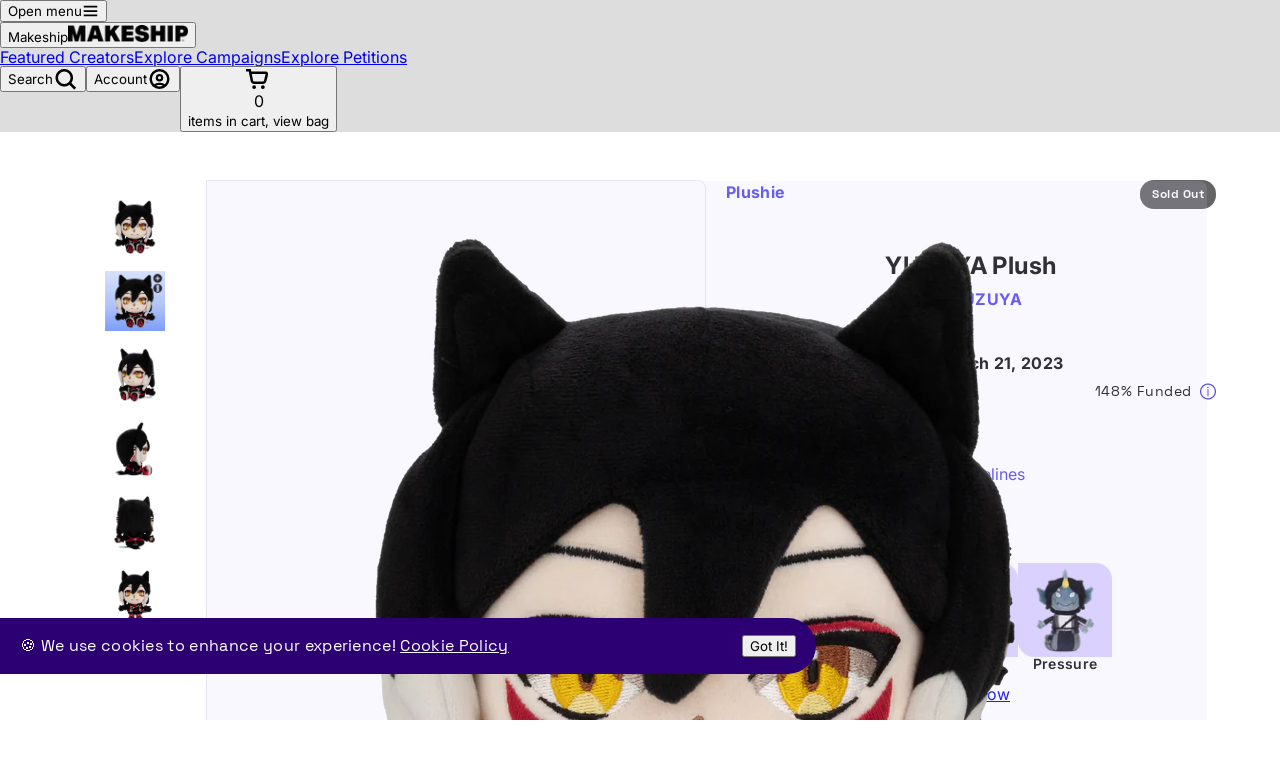

--- FILE ---
content_type: text/html; charset=utf-8
request_url: https://www.makeship.com/products/yuzuya-plush
body_size: 22867
content:
<!DOCTYPE html><html lang="en"><head><meta charSet="utf-8" data-next-head=""/><meta name="viewport" content="width=device-width, initial-scale=1" data-next-head=""/><title data-next-head="">YUZUYA Plush | Makeship</title><meta name="description" content="My content heavily focus&#x27; on comfort so I wanted to give my fans a little piece of me to bring into their lives as well. It&#x27;s been a long journey and being able to have a plushie of my character has always been a dream of mine. Thanks to everyone&#x27;s support we were able to do it!For more amazing YUZUYA content, Click Here!" data-next-head=""/><meta property="og:site_name" content="Makeship" data-next-head=""/><meta property="og:title" content="YUZUYA Plush" data-next-head=""/><meta property="og:url" content="https://makeship.com/products/yuzuya-plush" data-next-head=""/><meta property="og:description" content="My content heavily focus&#x27; on comfort so I wanted to give my fans a little piece of me to bring into their lives as well. It&#x27;s been a long journey and being able to have a plushie of my character has always been a dream of mine. Thanks to everyone&#x27;s support we were able to do it!For more amazing YUZUYA content, Click Here!" data-next-head=""/><meta property="og:image" content="https://cdn.shopify.com/s/files/1/0125/8261/7145/products/unnamed_cee0697e-ab7f-4d91-8f82-6ad56daac8d9_1000x.png.webp?v=1677113568" data-next-head=""/><meta property="og:type" content="product" data-next-head=""/><meta name="thumbnail" content="https://cdn.shopify.com/s/files/1/0125/8261/7145/products/unnamed_cee0697e-ab7f-4d91-8f82-6ad56daac8d9_1000x.png.webp?v=1677113568" data-next-head=""/><meta name="twitter:card" content="summary" data-next-head=""/><meta name="twitter:title" content="YUZUYA Plush" data-next-head=""/><meta name="twitter:url" content="https://makeship.com/products/yuzuya-plush" data-next-head=""/><meta name="twitter:description" content="My content heavily focus&#x27; on comfort so I wanted to give my fans a little piece of me to bring into their lives as well. It&#x27;s been a long journey and being able to have a plushie of my character has always been a dream of mine. Thanks to everyone&#x27;s support we were able to do it!For more amazing YUZUYA content, Click Here!" data-next-head=""/><meta name="twitter:image" content="https://cdn.shopify.com/s/files/1/0125/8261/7145/products/unnamed_cee0697e-ab7f-4d91-8f82-6ad56daac8d9_1000x.png.webp?v=1677113568" data-next-head=""/><meta property="product:price:amount" content="29.99" data-next-head=""/><meta property="product:price:currency" content="USD" data-next-head=""/><script type="application/ld+json" data-next-head="">{&quot;@context&quot;:&quot;http://schema.org&quot;,&quot;@type&quot;:&quot;Product&quot;,&quot;name&quot;:&quot;YUZUYA Plush&quot;,&quot;image&quot;:&quot;https://cdn.shopify.com/s/files/1/0125/8261/7145/products/unnamed_cee0697e-ab7f-4d91-8f82-6ad56daac8d9_1000x.png.webp?v=1677113568&quot;,&quot;description&quot;:&quot;My content heavily focus&#x27; on comfort so I wanted to give my fans a little piece of me to bring into their lives as well. It&#x27;s been a long journey and being able to have a plushie of my character has always been a dream of mine. Thanks to everyone&#x27;s support we were able to do it!For more amazing YUZUYA content, Click Here!&quot;,&quot;offers&quot;:{&quot;@type&quot;:&quot;Offer&quot;,&quot;url&quot;:&quot;/products/yuzuya-plush&quot;,&quot;priceCurrency&quot;:&quot;USD&quot;,&quot;price&quot;:&quot;29.99&quot;}}</script><link rel="preload" href="/assets/icons/arrow_left.svg" as="image" data-next-head=""/><link rel="preload" href="https://cdn.shopify.com/s/files/1/0125/8261/7145/products/unnamed_cee0697e-ab7f-4d91-8f82-6ad56daac8d9_1000x.png.webp?v=1677113568" as="image" data-next-head=""/><link rel="preload" href="/assets/icons/arrow_right.svg" as="image" data-next-head=""/><link rel="preload" href="/assets/icons/close-icon.svg" as="image" data-next-head=""/><link rel="preload" as="image" imageSrcSet="/_next/image?url=https%3A%2F%2Fcdn.shopify.com%2Fs%2Ffiles%2F1%2F0125%2F8261%2F7145%2Ffiles%2FBing_Bong_Plushie-SV3-P-1_500x.png.webp%3Fv%3D1758884497&amp;w=96&amp;q=75 1x, /_next/image?url=https%3A%2F%2Fcdn.shopify.com%2Fs%2Ffiles%2F1%2F0125%2F8261%2F7145%2Ffiles%2FBing_Bong_Plushie-SV3-P-1_500x.png.webp%3Fv%3D1758884497&amp;w=256&amp;q=75 2x" data-next-head=""/><link rel="preload" as="image" imageSrcSet="/_next/image?url=https%3A%2F%2Fcdn.shopify.com%2Fs%2Ffiles%2F1%2F0125%2F8261%2F7145%2Ffiles%2FGABRIEL_Plush_Toy-SV3-P-1_7dfb377b-471f-47c5-871f-0a5a6d6446a8_500x.png.webp%3Fv%3D1740416639&amp;w=96&amp;q=75 1x, /_next/image?url=https%3A%2F%2Fcdn.shopify.com%2Fs%2Ffiles%2F1%2F0125%2F8261%2F7145%2Ffiles%2FGABRIEL_Plush_Toy-SV3-P-1_7dfb377b-471f-47c5-871f-0a5a6d6446a8_500x.png.webp%3Fv%3D1740416639&amp;w=256&amp;q=75 2x" data-next-head=""/><link rel="preload" as="image" imageSrcSet="/_next/image?url=https%3A%2F%2Fcdn.shopify.com%2Fs%2Ffiles%2F1%2F0125%2F8261%2F7145%2Ffiles%2FZ-13_-_Sebastian_Solace_2_Plushie-SV2-P-1_500x.png.webp%3Fv%3D1750959115&amp;w=96&amp;q=75 1x, /_next/image?url=https%3A%2F%2Fcdn.shopify.com%2Fs%2Ffiles%2F1%2F0125%2F8261%2F7145%2Ffiles%2FZ-13_-_Sebastian_Solace_2_Plushie-SV2-P-1_500x.png.webp%3Fv%3D1750959115&amp;w=256&amp;q=75 2x" data-next-head=""/><script>window.dataLayer = window.dataLayer || [];
            function gtag(){dataLayer.push(arguments);}
            gtag('js', new Date());
            gtag('config', 'G-8EH6WBSKBY');
            gtag('consent', 'default', {
              'ad_storage': 'denied',
              'ad_user_data': 'denied',
              'ad_personalization': 'denied',
              'analytics_storage': 'denied'
            });
            </script><script>
              (function(w,d,s,l,i){w[l]=w[l]||[];w[l].push({'gtm.start':
              new Date().getTime(),event:'gtm.js'});var f=d.getElementsByTagName(s)[0],
              j=d.createElement(s),dl=l!='dataLayer'?'&l='+l:'';j.async=true;j.src=
              'https://www.googletagmanager.com/gtm.js?id='+i+dl;f.parentNode.insertBefore(j,f);
              })(window,document,'script','dataLayer','GTM-TC4DSG4');</script><script>!function(w,d){if(!w.rdt){var p=w.rdt=function(){p.sendEvent?p.sendEvent.apply(p,arguments):p.callQueue.push(arguments)};p.callQueue=[];var t=d.createElement("script");t.src="https://www.redditstatic.com/ads/pixel.js",t.async=!0;var s=d.getElementsByTagName("script")[0];s.parentNode.insertBefore(t,s)}}(window,document);
              rdt('init','a2_fgmucecrbh25', {
                dpm: "LDU",
              });
              rdt('track', 'PageVisit');</script><link rel="preload" href="/fonts/proximanova-regular-webfont.woff2" as="font" type="font/woff2" crossorigin=""/><link rel="preload" href="/fonts/proximanova-medium-webfont.woff2" as="font" type="font/woff2" crossorigin=""/><link rel="preload" href="/fonts/proximanova-bold-webfont.woff2" as="font" type="font/woff2" crossorigin=""/><link rel="preload" href="/fonts/AktivGrotesk_Blk.woff2" as="font" type="font/woff2" crossorigin=""/><link rel="apple-touch-icon" sizes="180x180" href="/assets/icons/apple-touch-icon.png"/><link rel="icon" type="image/png" sizes="32x32" href="/assets/favicon-32x32.png"/><link rel="icon" type="image/png" sizes="16x16" href="/assets/favicon-16x16.png"/><script>
              (function() {
                var a = 'KXbYHF';
                if (window.klaviyoModulesObject && (window.klaviyoModulesObject.companyId != a || !window.klaviyoModulesObject.serverSideRendered)) {
                    console.warn('Cannot load klaviyo.js for different accounts on the same site. Skipping account "' + a + '". Active account is "' + window.klaviyoModulesObject.companyId + '"');
                    return;
                }
                ;window._learnq = window._learnq || [];
                window.__klKey = window.__klKey || a;
                if (!window.klaviyoModulesObject) {
                    window._learnq.push(['account', a]);
                    Object.defineProperty(window, 'klaviyoModulesObject', {
                        value: {
                            companyId: a,
                            loadTime: new Date(),
                            loadedModules: {},
                            loadedCss: {},
                            serverSideRendered: true
                        },
                        enumerable: false
                    });
                }
                var b = {};
                function c(a) {
                    if (b[a])
                        return;
                    var c = document.createElement('script');
                    c.type = 'text/javascript';
                    c.async = true;
                    c.src = a;
                    document.head.appendChild(c);
                    b[a] = true;
                }
                function d(a) {
                    var b = document.createElement('link');
                    b.rel = 'stylesheet';
                    b.href = a;
                    document.head.appendChild(b);
                }
                function e() {
                    var a = document.createElement('script');
                    return 'noModule'in a;
                }
                function f() {
                    try {
                        new Function('import("")');
                        return true;
                    } catch (a) {
                        return false;
                    }
                }
                var g = JSON.parse('{"static": {"js": ["https://static.klaviyo.com/onsite/js/fender_analytics.c433c6caeb32df49dfc1.js", "https://static.klaviyo.com/onsite/js/sharedUtils.67132abb8affde132c27.js", "https://static.klaviyo.com/onsite/js/static.a4748c874b56a831814e.js"]}}');
                if (e() || f())
                    g = JSON.parse('{"static": {"js": ["https://static.klaviyo.com/onsite/js/fender_analytics.fe1b8a3a7f9cff5f7e16.js", "https://static.klaviyo.com/onsite/js/sharedUtils.8640e1606247ed0a18ac.js", "https://static.klaviyo.com/onsite/js/static.a74f82325c6acd435e57.js"]}}');
                for (var h in g)
                    if (g.hasOwnProperty(h)) {
                        var i = g[h];
                        for (var j = 0; j < i.js.length; j += 1)
                            if (!window.klaviyoModulesObject.loadedModules[i.js[j]]) {
                                c(i.js[j]);
                                window.klaviyoModulesObject.loadedModules[i.js[j]] = new Date().toISOString();
                            }
                        if (i.css)
                            if (!window.klaviyoModulesObject.loadedCss[i.css]) {
                                d(i.css);
                                window.klaviyoModulesObject.loadedCss[i.css] = new Date().toISOString();
                            }
                    }
            }
            )();</script><link rel="preconnect dns-prefetch" href="https://api.config-security.com/" crossorigin=""/><link rel="preconnect dns-prefetch" href="https://conf.config-security.com/" crossorigin=""/><script>
                window.TriplePixelData={TripleName:"makeship-store.myshopify.com",ver:"2.17",plat:"SHOPIFY",isHeadless:true},function(W,H,A,L,E,_,B,N){function O(U,T,P,H,R){void 0===R&&(R=!1),H=new XMLHttpRequest,P?(H.open("POST",U,!0),H.setRequestHeader("Content-Type","text/plain")):H.open("GET",U,!0),H.send(JSON.stringify(P||{})),H.onreadystatechange=function(){4===H.readyState&&200===H.status?(R=H.responseText,U.includes("/first")?eval(R):P||(N[B]=R)):(299<H.status||H.status<200)&&T&&!R&&(R=!0,O(U,T-1,P))}}if(N=window,!N[H+"sn"]){N[H+"sn"]=1,L=function(){return Date.now().toString(36)+"_"+Math.random().toString(36)};try{A.setItem(H,1+(0|A.getItem(H)||0)),(E=JSON.parse(A.getItem(H+"U")||"[]")).push({u:location.href,r:document.referrer,t:Date.now(),id:L()}),A.setItem(H+"U",JSON.stringify(E))}catch(e){}var i,m,p;A.getItem('"!nC`')||(_=A,A=N,A[H]||(E=A[H]=function(t,e,a){return void 0===a&&(a=[]),"State"==t?E.s:(W=L(),(E._q=E._q||[]).push([W,t,e].concat(a)),W)},E.s="Installed",E._q=[],E.ch=W,B="configSecurityConfModel",N[B]=1,O("https://conf.config-security.com/model",5),i=L(),m=A[atob("c2NyZWVu")],_.setItem("di_pmt_wt",i),p={id:i,action:"profile",avatar:_.getItem("auth-security_rand_salt_"),time:m[atob("d2lkdGg=")]+":"+m[atob("aGVpZ2h0")],host:A.TriplePixelData.TripleName,plat:A.TriplePixelData.plat,url:window.location.href.slice(0,500),ref:document.referrer,ver:A.TriplePixelData.ver},O("https://api.config-security.com/event",5,p),O("https://api.config-security.com/first?host=makeship-store.myshopify.com&plat=SHOPIFY",5)))}}("","TriplePixel",localStorage)
              </script><link data-next-font="" rel="preconnect" href="/" crossorigin="anonymous"/><link rel="preload" href="/_next/static/css/66fff0d0e1b7f38b.css" as="style"/><link rel="stylesheet" href="/_next/static/css/66fff0d0e1b7f38b.css" data-n-g=""/><noscript data-n-css=""></noscript><script defer="" nomodule="" src="/_next/static/chunks/polyfills-42372ed130431b0a.js"></script><script src="/_next/static/chunks/webpack-3352f2dc95340c48.js" defer=""></script><script src="/_next/static/chunks/framework-521ab4d753da6209.js" defer=""></script><script src="/_next/static/chunks/main-579360c5e91c8c59.js" defer=""></script><script src="/_next/static/chunks/pages/_app-0ebe1ffb5cbeead7.js" defer=""></script><script src="/_next/static/chunks/06873998-41d0b64530718b90.js" defer=""></script><script src="/_next/static/chunks/1086-d7bd61fd0cc562cc.js" defer=""></script><script src="/_next/static/chunks/4920-639ec5fc95729167.js" defer=""></script><script src="/_next/static/chunks/9578-100dd37dbdca8f6b.js" defer=""></script><script src="/_next/static/chunks/9260-5f4c308dd1978e34.js" defer=""></script><script src="/_next/static/chunks/6007-23a8db8ca4df6d48.js" defer=""></script><script src="/_next/static/chunks/pages/products/%5Bhandle%5D-038dcc1fc8ed3219.js" defer=""></script><script src="/_next/static/rGFCBUOoBFU4uBoViuVe9/_buildManifest.js" defer=""></script><script src="/_next/static/rGFCBUOoBFU4uBoViuVe9/_ssgManifest.js" defer=""></script><style data-styled="" data-styled-version="6.1.19">.gyuYRd{color:#5349ED;background-color:transparent;text-decoration:none;cursor:pointer;opacity:1;}/*!sc*/
.gyuYRd:hover{color:#2D23B6;text-decoration:underline;}/*!sc*/
.gyuYRd:focus-visible{color:#5349ED;outline:none;}/*!sc*/
.gyuYRd:active{color:#5349ED;text-decoration:underline;}/*!sc*/
data-styled.g12[id="primary__Primary-sc-cxhzpj-0"]{content:"gyuYRd,"}/*!sc*/
.UhBwh{font-family:Inter,sans-serif;font-style:normal;font-weight:700;font-size:24px;line-height:34px;letter-spacing:0.02em;color:#141414;}/*!sc*/
data-styled.g23[id="Typography__H5-sc-16m971g-5"]{content:"UhBwh,"}/*!sc*/
.bvIgFq{font-family:Inter,sans-serif;font-style:normal;font-weight:700;font-size:18px;line-height:26px;letter-spacing:0.02em;color:#141414;}/*!sc*/
data-styled.g27[id="Typography__S1-sc-16m971g-9"]{content:"bvIgFq,"}/*!sc*/
.hlvmrZ{font-family:Inter,sans-serif;font-style:normal;font-weight:700;font-size:16px;line-height:24px;letter-spacing:0.02em;color:#141414;}/*!sc*/
data-styled.g28[id="Typography__S2-sc-16m971g-10"]{content:"hlvmrZ,"}/*!sc*/
.eYbEty{font-family:Space Grotesk,sans-serif;font-style:normal;font-weight:normal;font-size:16px;line-height:24px;letter-spacing:0.02em;color:#141414;}/*!sc*/
data-styled.g31[id="Typography__P2-sc-16m971g-13"]{content:"eYbEty,"}/*!sc*/
.Ortip{font-family:Space Grotesk,sans-serif;font-style:normal;font-weight:normal;font-size:14px;line-height:21px;letter-spacing:0.04em;color:#141414;}/*!sc*/
data-styled.g32[id="Typography__Caption-sc-16m971g-14"]{content:"Ortip,"}/*!sc*/
.kNNXen{display:none;}/*!sc*/
data-styled.g64[id="FlaggingComponent__FlaggingWrapper-sc-1nc7bwy-0"]{content:"kNNXen,"}/*!sc*/
.kRFHgE{width:424px;background-color:#FFFFFF;position:fixed;display:flex;flex-direction:column;top:0;right:0;width:473px;height:100%;max-height:100%;padding:16px 16px 24px 16px;box-shadow:0px 2px 16px rgba(20,20,20,0.35);z-index:11;}/*!sc*/
@media screen and (max-width:480px){.kRFHgE{top:56px;width:calc(100% - 4px);height:calc( 100vh - 100px );}}/*!sc*/
data-styled.g118[id="CartDropdown__CartDropdownWrapper-sc-1dzdt22-0"]{content:"kRFHgE,"}/*!sc*/
.eyQWSe{display:flex;flex-direction:row;justify-content:space-between;align-items:center;width:100%;padding-bottom:16px;}/*!sc*/
data-styled.g119[id="CartDropdown__CartDropdownHeader-sc-1dzdt22-1"]{content:"eyQWSe,"}/*!sc*/
.gYvQBj{width:100%;padding-right:8px;}/*!sc*/
@media screen and (max-width:480px){.gYvQBj{width:100%;padding-right:0;}}/*!sc*/
data-styled.g120[id="CartDropdown__CartSection-sc-1dzdt22-2"]{content:"gYvQBj,"}/*!sc*/
.eoGaig{display:flex;flex-direction:column;justify-content:center;align-items:center;}/*!sc*/
data-styled.g121[id="CartDropdown__EmptyCartWrapper-sc-1dzdt22-3"]{content:"eoGaig,"}/*!sc*/
.jbzgAC{border-top:1px solid rgba(20, 20, 20, .15);display:flex;justify-content:flex-end;padding-top:0;margin-top:24px;}/*!sc*/
data-styled.g123[id="CartDropdown__ShopPageWrapper-sc-1dzdt22-5"]{content:"jbzgAC,"}/*!sc*/
.eUqdwu{display:flex;flex-direction:row;justify-content:space-between;align-items:center;padding-top:8px;padding-bottom:16px;}/*!sc*/
data-styled.g124[id="CartDropdown__CartDropdownFooter-sc-1dzdt22-6"]{content:"eUqdwu,"}/*!sc*/
.fuCwbD{display:flex;justify-content:space-between;margin-bottom:0;}/*!sc*/
data-styled.g125[id="CartDropdown__CartButtonRow-sc-1dzdt22-7"]{content:"fuCwbD,"}/*!sc*/
.ipvGsW{display:flex;flex-direction:column;}/*!sc*/
data-styled.g126[id="CartDropdown__CartDropDownHeaderWrapper-sc-1dzdt22-8"]{content:"ipvGsW,"}/*!sc*/
.drChIb{display:flex;flex-direction:row;justify-content:space-between;}/*!sc*/
data-styled.g127[id="CartDropdown__CartPriceDiscountWrapper-sc-1dzdt22-9"]{content:"drChIb,"}/*!sc*/
.bxGQKe{margin-top:auto;}/*!sc*/
data-styled.g128[id="CartDropdown__AddOnsContainer-sc-1dzdt22-10"]{content:"bxGQKe,"}/*!sc*/
.gUJFOm{transform:translate(105%);transition:transform 0.25s ease-in-out;background-color:transparent;position:fixed;top:0;left:0;width:100%;height:100%;z-index:10;}/*!sc*/
@media screen and (min-width:768px){.gUJFOm{transition:transform 0.3s ease-in-out;}}/*!sc*/
@media screen and (min-width:900px){.gUJFOm{transition:transform 0.4s ease-in-out;}}/*!sc*/
data-styled.g129[id="CartDropdown__CartBackground-sc-1dzdt22-11"]{content:"gUJFOm,"}/*!sc*/
.dhrhze{border-top:1px solid rgba(20, 20, 20, .15);position:sticky;bottom:0;}/*!sc*/
data-styled.g130[id="CartDropdown__StickyCartFooter-sc-1dzdt22-12"]{content:"dhrhze,"}/*!sc*/
.fdDSJw{background-color:#EEEEEE;}/*!sc*/
data-styled.g131[id="_app__ContainerWrapper-sc-meusgd-0"]{content:"fdDSJw,"}/*!sc*/
.bIfUhf{min-height:100vh;max-width:1920px;margin:0 auto;background-color:#DDDDDD;word-wrap:break-word;}/*!sc*/
data-styled.g132[id="_app__Container-sc-meusgd-1"]{content:"bIfUhf,"}/*!sc*/
.iURiPk{background:#FFFFFF;padding-bottom:48px;}/*!sc*/
data-styled.g133[id="_app__ContentWrapper-sc-meusgd-2"]{content:"iURiPk,"}/*!sc*/
.hVVLSv{max-width:1440px;margin:0 auto;}/*!sc*/
data-styled.g134[id="Container-sc-1yqjamz-0"]{content:"hVVLSv,"}/*!sc*/
.cCrpAQ{width:100%;display:flex;}/*!sc*/
data-styled.g203[id="ImageGallery__Container-sc-372mel-0"]{content:"cCrpAQ,"}/*!sc*/
.kzINdt{flex:1 1 10%;display:flex;flex-direction:column;align-items:start;margin-right:40px;}/*!sc*/
@media screen and (max-width:900px){.kzINdt{margin-right:8px;}}/*!sc*/
data-styled.g204[id="ImageGallery__ImageThumbnailContainer-sc-372mel-1"]{content:"kzINdt,"}/*!sc*/
.chWrnX{flex:1 1 90%;display:flex;justify-content:center;}/*!sc*/
data-styled.g205[id="ImageGallery__MainImageContainer-sc-372mel-2"]{content:"chWrnX,"}/*!sc*/
.gjXytP{max-width:500px;}/*!sc*/
data-styled.g206[id="ImageGallery__MainImageWrapper-sc-372mel-3"]{content:"gjXytP,"}/*!sc*/
.ca-dcFJ{border-radius:0px 8px 8px 8px;background-color:rgba(218, 210, 255, .15);}/*!sc*/
data-styled.g207[id="ImageGallery__StyledImage-sc-372mel-4"]{content:"ca-dcFJ,"}/*!sc*/
.kcTaxv{display:flex;position:relative;border-radius:0px 8px 8px 8px;border:1px solid rgba(31, 0, 118, .10);}/*!sc*/
data-styled.g208[id="ImageGallery__StyledImageBorder-sc-372mel-5"]{content:"kcTaxv,"}/*!sc*/
.SmeFq{display:flex;align-items:center;margin-bottom:12px;cursor:pointer;border:1px solid transparent;}/*!sc*/
.SmeFq:hover{border:1px solid #282828;}/*!sc*/
data-styled.g209[id="ImageGallery__ImageThumbnailWrapper-sc-372mel-6"]{content:"SmeFq,"}/*!sc*/
.eCbQTl{position:relative;width:100%;overflow:hidden;visibility:hidden;}/*!sc*/
data-styled.g212[id="MiniCarousel__Container-sc-147q5c2-0"]{content:"eCbQTl,"}/*!sc*/
.fAUpsy{display:flex;transform:translateX(0px);transition:transform 500ms ease;touch-action:pan-y;position:relative;}/*!sc*/
data-styled.g213[id="MiniCarousel__Slider-sc-147q5c2-1"]{content:"fAUpsy,"}/*!sc*/
.sUnHx{flex-shrink:0;width:100%;}/*!sc*/
data-styled.g214[id="MiniCarousel__Slide-sc-147q5c2-2"]{content:"sUnHx,"}/*!sc*/
.fcQFMr{display:flex;justify-content:center;margin-top:8px;}/*!sc*/
data-styled.g215[id="MiniCarousel__Dots-sc-147q5c2-3"]{content:"fcQFMr,"}/*!sc*/
.fRtQYx{border:none;background:#141414;border-radius:50%;width:8px;height:8px;margin:0 4px;padding:0;cursor:pointer;}/*!sc*/
.rKjNn{border:none;background:#B1B1B1;border-radius:50%;width:8px;height:8px;margin:0 4px;padding:0;cursor:pointer;}/*!sc*/
data-styled.g216[id="MiniCarousel__Dot-sc-147q5c2-4"]{content:"fRtQYx,rKjNn,"}/*!sc*/
.cXYGpu{cursor:pointer;position:absolute;top:50%;height:34px;width:34px;left:8px;z-index:1;transform:translateY(-90%);opacity:1;pointer-events:auto;cursor:pointer;}/*!sc*/
.vxmjh{cursor:pointer;position:absolute;top:50%;height:34px;width:34px;right:8px;z-index:1;transform:translateY(-90%);opacity:1;pointer-events:auto;cursor:pointer;}/*!sc*/
data-styled.g218[id="MiniCarousel__CarouselArrowWrapper-sc-147q5c2-6"]{content:"cXYGpu,vxmjh,"}/*!sc*/
.hRIexM{flex:1 1;padding-right:40px;position:relative;}/*!sc*/
@media screen and (max-width:1280px){.hRIexM{padding-right:20px;}}/*!sc*/
@media screen and (max-width:900px){.hRIexM{padding-right:0;}}/*!sc*/
data-styled.g219[id="ProductPageCarousel__ProductCarouselWrapper-sc-aigb91-0"]{content:"hRIexM,"}/*!sc*/
.ippCsv{display:block;width:100%;position:-webkit-sticky;position:sticky;top:112px;}/*!sc*/
@media screen and (max-width:900px){.ippCsv{display:none;}}/*!sc*/
data-styled.g222[id="ProductPageCarousel__ImageGalleryWrapper-sc-aigb91-3"]{content:"ippCsv,"}/*!sc*/
.dYlvxg{display:none;margin-top:16px;}/*!sc*/
@media screen and (max-width:900px){.dYlvxg{display:block;}}/*!sc*/
data-styled.g223[id="ProductPageCarousel__ImageCarouselWrapper-sc-aigb91-4"]{content:"dYlvxg,"}/*!sc*/
.jQtKCX{width:100%;object-fit:contain;border-radius:0px 8px 8px 8px;background-color:rgba(218, 210, 255, .15);}/*!sc*/
data-styled.g224[id="ProductPageCarousel__StyledImage-sc-aigb91-5"]{content:"jQtKCX,"}/*!sc*/
.bEGIWB{display:flex;border-radius:0px 8px 8px 8px;border:1px solid rgba(31, 0, 118, .10);}/*!sc*/
data-styled.g225[id="ProductPageCarousel__StyledImageBorder-sc-aigb91-6"]{content:"bEGIWB,"}/*!sc*/
.wGBdl{display:flex;flex-direction:column;justify-content:center;align-items:center;margin-top:12px;margin-bottom:24px;}/*!sc*/
data-styled.g226[id="commonFunctions__ShipDateContainer-sc-e97hvy-0"]{content:"wGBdl,"}/*!sc*/
.iSLckP{align-items:start;}/*!sc*/
data-styled.g227[id="commonFunctions__ShipDateContainerPast-sc-e97hvy-1"]{content:"iSLckP,"}/*!sc*/
.bIjmLm{display:flex;justify-content:center;align-items:center;}/*!sc*/
data-styled.g228[id="commonFunctions__ShipDateWrapper-sc-e97hvy-2"]{content:"bIjmLm,"}/*!sc*/
.bdjSJr{margin-left:8px;}/*!sc*/
data-styled.g233[id="commonFunctions__ShipDateTextPast-sc-e97hvy-7"]{content:"bdjSJr,"}/*!sc*/
.ismUgs{padding:4px 12px;background-color:#646464;border-radius:45px;text-transform:capitalize;display:flex;align-items:center;justify-content:center;}/*!sc*/
.ismUgs .Typography__Caption-sc-16m971g-14{font-size:12px;font-weight:700;color:#FFFFFF;}/*!sc*/
data-styled.g257[id="Badge__Container-sc-1xpoayb-0"]{content:"ismUgs,"}/*!sc*/
.bkLvTp{display:flex;flex-direction:column;justify-content:center;padding:40px 32px;align-items:center;}/*!sc*/
@media screen and (max-width:768px){.bkLvTp{padding:40px 16px;}}/*!sc*/
data-styled.g258[id="ProductDetails__ProductDetailsWrapper-sc-1r20xdj-0"]{content:"bkLvTp,"}/*!sc*/
.eyfODp{text-align:center;}/*!sc*/
data-styled.g259[id="ProductDetails__ProductTitle-sc-1r20xdj-1"]{content:"eyfODp,"}/*!sc*/
.kfxSBK{margin-top:4px;}/*!sc*/
data-styled.g260[id="ProductDetails__CreatorName-sc-1r20xdj-2"]{content:"kfxSBK,"}/*!sc*/
.cBALEm{margin-bottom:24px;display:flex;flex-direction:column;justify-content:space-between;align-items:center;}/*!sc*/
data-styled.g271[id="ProgressBarContainer__ProgressBarWrapper-sc-1slgn8k-0"]{content:"cBALEm,"}/*!sc*/
.bLJbFM{margin-bottom:4px;}/*!sc*/
data-styled.g272[id="ProgressBarContainer__EndDate-sc-1slgn8k-1"]{content:"bLJbFM,"}/*!sc*/
.cbQHDc{width:100%;display:flex;flex-direction:row;}/*!sc*/
data-styled.g273[id="ProgressBarContainer__ProgressRow-sc-1slgn8k-2"]{content:"cbQHDc,"}/*!sc*/
.ddExYQ{margin-left:auto;display:flex;align-items:center;}/*!sc*/
data-styled.g275[id="ProgressBarContainer__FundingStats-sc-1slgn8k-4"]{content:"ddExYQ,"}/*!sc*/
.ewHYVl{position:relative;cursor:pointer;display:flex;align-items:center;}/*!sc*/
data-styled.g276[id="ProgressBarContainer__InfoIconWrapper-sc-1slgn8k-5"]{content:"ewHYVl,"}/*!sc*/
.eCICFy{margin-left:8px;vertical-align:text-top;}/*!sc*/
data-styled.g279[id="ProgressBarContainer__InfoIcon-sc-1slgn8k-8"]{content:"eCICFy,"}/*!sc*/
.DKflI{font-family:Space Grotesk,sans-serif;}/*!sc*/
data-styled.g280[id="ProgressBarContainer__UnitsSoldText-sc-1slgn8k-9"]{content:"DKflI,"}/*!sc*/
.jzROxr{display:flex;flex-direction:row;justify-content:space-between;}/*!sc*/
data-styled.g300[id="ProductHeader__ProductRow-sc-19u150v-0"]{content:"jzROxr,"}/*!sc*/
.eeHNju{display:block;cursor:pointer;color:#5349ED;}/*!sc*/
data-styled.g302[id="ProductHeader__ProductTypeText-sc-19u150v-2"]{content:"eeHNju,"}/*!sc*/
.btIYk{padding:4px;display:flex;justify-content:space-between;align-items:center;border-top:1px solid rgba(20, 20, 20, .15);border-bottom:1px solid rgba(20, 20, 20, .15);height:52px;}/*!sc*/
data-styled.g337[id="empty-row__EmptyRowWrapper-sc-j63zi5-0"]{content:"btIYk,"}/*!sc*/
.fCnYCq{margin-left:16px;}/*!sc*/
data-styled.g338[id="empty-row__EmptyTextWrapper-sc-j63zi5-1"]{content:"fCnYCq,"}/*!sc*/
.fcKKDm{color:rgba(20, 20, 20, .33);}/*!sc*/
data-styled.g339[id="empty-row__EmptyText-sc-j63zi5-2"]{content:"fcKKDm,"}/*!sc*/
.khqEZL{margin:4px 16px 4px 4px;}/*!sc*/
data-styled.g340[id="empty-row__EmptyImage-sc-j63zi5-3"]{content:"khqEZL,"}/*!sc*/
.gdkrkx{padding-top:0;margin-bottom:0;}/*!sc*/
data-styled.g358[id="SupportBoard__SupportBoardWrapper-sc-1772jn7-0"]{content:"gdkrkx,"}/*!sc*/
.eDCfNT{margin-top:16px;}/*!sc*/
data-styled.g359[id="SupportBoard__BadgeRows-sc-1772jn7-1"]{content:"eDCfNT,"}/*!sc*/
.fuUfQl{width:100%;text-align:right;margin-top:8px;}/*!sc*/
data-styled.g360[id="SupportBoard__Footer-sc-1772jn7-2"]{content:"fuUfQl,"}/*!sc*/
.jDQeTA{display:flex;flex-direction:column;justify-content:center;align-items:center;gap:20px;margin-top:30px;}/*!sc*/
data-styled.g385[id="LiveProductRedirect__RedirectBlockWrapper-sc-1hnqdh3-0"]{content:"jDQeTA,"}/*!sc*/
.gfZjJD{display:flex;gap:18px;width:100%;justify-content:center;min-width:94px;}/*!sc*/
data-styled.g386[id="LiveProductRedirect__ImageWrapper-sc-1hnqdh3-1"]{content:"gfZjJD,"}/*!sc*/
.jIRJCU{border-radius:0px 16px;background-color:#DAD2FF;}/*!sc*/
data-styled.g387[id="LiveProductRedirect__StyledImage-sc-1hnqdh3-2"]{content:"jIRJCU,"}/*!sc*/
.iqBXtp{width:100%;display:flex;flex-direction:column;align-items:flex-start;gap:20px;}/*!sc*/
data-styled.g388[id="LiveProductRedirect__ContentWrapper-sc-1hnqdh3-3"]{content:"iqBXtp,"}/*!sc*/
.kpDLtv{font-family:Inter,sans-serif;font-style:normal;font-weight:400;font-size:12px;line-height:14px;letter-spacing:0.02em;color:#1F0076;font-weight:600;color:#141414;width:94px;text-align:center;}/*!sc*/
@media screen and (min-width:768px){.kpDLtv{font-size:14px;}}/*!sc*/
data-styled.g389[id="LiveProductRedirect__CreatorName-sc-1hnqdh3-4"]{content:"kpDLtv,"}/*!sc*/
.BPZfv{display:flex;flex-direction:column;align-items:center;gap:8px;cursor:pointer;}/*!sc*/
data-styled.g390[id="LiveProductRedirect__CampaignCard-sc-1hnqdh3-5"]{content:"BPZfv,"}/*!sc*/
.fJOenn{display:flex;flex-direction:column;justify-content:center;align-items:center;padding:16px;}/*!sc*/
data-styled.g391[id="LiveProductRedirectFloating__RedirectBlockWrapper-sc-1rmzhdn-0"]{content:"fJOenn,"}/*!sc*/
.kmjVhA{display:flex;gap:18px;width:100%;justify-content:center;min-width:94px;}/*!sc*/
data-styled.g392[id="LiveProductRedirectFloating__ImageWrapper-sc-1rmzhdn-1"]{content:"kmjVhA,"}/*!sc*/
.jxahbn{border-radius:0px 16px;background-color:#DAD2FF;}/*!sc*/
data-styled.g393[id="LiveProductRedirectFloating__StyledImage-sc-1rmzhdn-2"]{content:"jxahbn,"}/*!sc*/
.eWxKIC{display:flex;width:100%;flex-direction:column;align-items:flex-start;gap:20px;margin-bottom:20px;}/*!sc*/
data-styled.g394[id="LiveProductRedirectFloating__ContentWrapper-sc-1rmzhdn-3"]{content:"eWxKIC,"}/*!sc*/
.blFneE{font-family:Inter,sans-serif;font-style:normal;font-weight:400;font-size:12px;line-height:14px;letter-spacing:0.02em;color:#1F0076;font-weight:600;color:#141414;width:94px;text-align:center;}/*!sc*/
@media screen and (min-width:768px){.blFneE{font-size:14px;}}/*!sc*/
data-styled.g395[id="LiveProductRedirectFloating__CreatorName-sc-1rmzhdn-4"]{content:"blFneE,"}/*!sc*/
.jCHddQ{display:flex;flex-direction:column;align-items:center;gap:8px;cursor:pointer;}/*!sc*/
data-styled.g396[id="LiveProductRedirectFloating__CampaignCard-sc-1rmzhdn-5"]{content:"jCHddQ,"}/*!sc*/
.drKBWn{display:none;}/*!sc*/
@media screen and (max-width:900px){.drKBWn{display:flex;flex-direction:column;transition:max-height 500ms ease;overflow:hidden;max-height:340px;width:100%;position:fixed;bottom:-2px;right:0px;z-index:1;border:2px solid #FFFFFF;background-color:#FFFFFF;border-radius:12px 12px 0 0;box-shadow:2px -2px 8px 0px rgba(20,20,20,0.2);}}/*!sc*/
data-styled.g397[id="LiveProductRedirectFloating__RedirectBlockFloating-sc-1rmzhdn-6"]{content:"drKBWn,"}/*!sc*/
.khihwP{cursor:pointer;}/*!sc*/
data-styled.g398[id="LiveProductRedirectFloating__CloseButton-sc-1rmzhdn-7"]{content:"khihwP,"}/*!sc*/
.drYjFz{align-self:flex-end;}/*!sc*/
data-styled.g399[id="LiveProductRedirectFloating__CloseButtonWrapper-sc-1rmzhdn-8"]{content:"drYjFz,"}/*!sc*/
.kObhTz{margin:30px 0;padding:0;}/*!sc*/
.kObhTz *{max-width:100%;}/*!sc*/
@media screen and (max-width:900px){.kObhTz{margin:32px -16px;}}/*!sc*/
data-styled.g444[id="PDPInfoDrawer__InfoDrawerWrapper-sc-2lizl4-0"]{content:"kObhTz,"}/*!sc*/
.bJkHYs{display:flex;width:100%;justify-content:center;cursor:pointer;}/*!sc*/
data-styled.g445[id="PDPInfoDrawer__InfoDrawerToggle-sc-2lizl4-1"]{content:"bJkHYs,"}/*!sc*/
.fmTrjB{text-align:center;margin-bottom:24px;font-weight:700;border-bottom:3px solid #5349ED;cursor:pointer;width:85%;}/*!sc*/
.iRInkd{text-align:center;margin-bottom:24px;font-weight:400;border-bottom:3px solid rgba(44, 0, 115, .15);cursor:pointer;width:135%;}/*!sc*/
.kBXTxL{text-align:center;margin-bottom:24px;font-weight:400;border-bottom:3px solid rgba(44, 0, 115, .15);cursor:pointer;width:85%;}/*!sc*/
data-styled.g446[id="PDPInfoDrawer__ToggleTitle-sc-2lizl4-2"]{content:"fmTrjB,iRInkd,kBXTxL,"}/*!sc*/
.grrjNl{padding:0;}/*!sc*/
@media screen and (max-width:900px){.grrjNl{padding:0 16px;}}/*!sc*/
data-styled.g447[id="PDPInfoDrawer__InfoDrawerContentWrapper-sc-2lizl4-3"]{content:"grrjNl,"}/*!sc*/
.bxEqRr{display:block;visibility:hidden;}/*!sc*/
data-styled.g448[id="PDPInfoDrawer__Anchor-sc-2lizl4-4"]{content:"bxEqRr,"}/*!sc*/
.czqcZX{margin-top:32px;margin-bottom:32px;border:1px solid rgba(20, 20, 20, .15);border-radius:12px;padding:12px 8px;}/*!sc*/
@media screen and (min-width:1080px){.czqcZX{padding:18px;}}/*!sc*/
@media screen and (min-width:768px){.czqcZX{margin-top:24px;margin-bottom:24px;}}/*!sc*/
data-styled.g449[id="CreatorMessage__CreatorMessageWrapper-sc-roouak-0"]{content:"czqcZX,"}/*!sc*/
.jLuzTG{display:flex;align-items:center;gap:10px;margin-bottom:14px;}/*!sc*/
@media screen and (min-width:1080px){.jLuzTG{margin-bottom:16px;}}/*!sc*/
data-styled.g450[id="CreatorMessage__CreatorHeaderWrapper-sc-roouak-1"]{content:"jLuzTG,"}/*!sc*/
@media screen and (min-width:1080px){.nlQaH{font-family:Inter,sans-serif;font-style:normal;font-weight:700;font-size:18px;line-height:26px;letter-spacing:0.02em;color:#141414;}}/*!sc*/
data-styled.g451[id="CreatorMessage__CreatorHeader-sc-roouak-2"]{content:"nlQaH,"}/*!sc*/
.bRmLoI{width:100%;display:block;}/*!sc*/
data-styled.g487[id="ProductInfo__ProductInfoWrapper-sc-pdgh6r-0"]{content:"bRmLoI,"}/*!sc*/
.fkTZJN{width:100%;}/*!sc*/
@media screen and (max-width:900px){.fkTZJN{display:none;}}/*!sc*/
data-styled.g488[id="ProductInfo__ProductHeaderWrapper-sc-pdgh6r-1"]{content:"fkTZJN,"}/*!sc*/
.iYfSzn{display:flex;align-items:flex-start;justify-content:space-between;}/*!sc*/
data-styled.g494[id="ProductInfo__PostPurchaseDetailsWrapper-sc-pdgh6r-7"]{content:"iYfSzn,"}/*!sc*/
.dNYEnH{display:flex;flex-direction:column;padding:48px 64px;}/*!sc*/
@media screen and (max-width:900px){.dNYEnH{padding:48px 8px;}}/*!sc*/
@media screen and (max-width:480px){.dNYEnH{padding:16px 8px;}}/*!sc*/
data-styled.g498[id="handle__ProductPageWrapper-sc-1y81hk8-0"]{content:"dNYEnH,"}/*!sc*/
.btsdgC{width:100%;display:flex;margin-bottom:8px;}/*!sc*/
@media screen and (max-width:900px){.btsdgC{flex-direction:column;margin-bottom:72px;padding:0 8px;}}/*!sc*/
data-styled.g499[id="handle__ProductDetailsWrapper-sc-1y81hk8-1"]{content:"btsdgC,"}/*!sc*/
.kYqEeP{flex:1 1;display:flex;flex-direction:column;padding-left:40px;}/*!sc*/
@media screen and (max-width:1280px){.kYqEeP{padding-left:0px;}}/*!sc*/
data-styled.g500[id="handle__ProductInfoWrapper-sc-1y81hk8-2"]{content:"kYqEeP,"}/*!sc*/
.iERkNp{flex:1 1;display:none;}/*!sc*/
@media screen and (max-width:900px){.iERkNp{display:block;}}/*!sc*/
data-styled.g501[id="handle__ProductHeaderWrapper-sc-1y81hk8-3"]{content:"iERkNp,"}/*!sc*/
</style></head><body><noscript>
              <iframe src="https://www.googletagmanager.com/ns.html?id=GTM-TC4DSG4"
              height="0" width="0" style="display:none;visibility:hidden"></iframe></noscript><div id="__next"><div style="position:absolute;left:-9999px"><div id="" class="g-recaptcha"></div></div><div data-testid="flagging-ids" class="FlaggingComponent__FlaggingWrapper-sc-1nc7bwy-0 kNNXen"><div data-flag-key="collections_sidebar_experiment" data-flag-value="variant1"></div></div><div class="_app__ContainerWrapper-sc-meusgd-0 fdDSJw"><div class="_app__Container-sc-meusgd-1 bIfUhf"><div class="sticky top-0 z-3"><div class="bg-white"><span hidden="" style="position:fixed;top:1px;left:1px;width:1px;height:0;padding:0;margin:-1px;overflow:hidden;clip:rect(0, 0, 0, 0);white-space:nowrap;border-width:0;display:none"></span><header class="border-primary-black relative border-b-4 bg-white"><nav aria-label="Top" class="mx-auto px-4 sm:px-6 lg:px-8"><div class="flex h-16 items-center"><button type="button" class="relative cursor-pointer rounded-md lg:hidden" aria-label="Open menu"><span class="absolute -inset-0.5"></span><span class="sr-only">Open menu</span><svg data-prefix="fausb" data-icon="bars" class="svg-inline--fa fa-bars" role="img" viewBox="0 0 512 512" aria-hidden="true"><path fill="currentColor" d="M512 128l-512 0 0-64 512 0 0 64zm0 320l-512 0 0-64 512 0 0 64zM480 288l-480 0 0-64 512 0 0 64-32 0z"></path></svg></button><div class="ml-3 flex lg:ml-0"><a data-headlessui-state="" href="/"><button type="button" class="cursor-pointer" aria-label="Makeship home"><span class="sr-only">Makeship</span><img alt="Makeship" loading="lazy" width="120" height="17" decoding="async" data-nimg="1" class="h-3.5 w-[102px] lg:h-[17px] lg:w-[120px]" style="color:transparent" srcSet="/_next/image?url=%2Fassets%2Fmakeship-wordmark-black.png&amp;w=128&amp;q=75 1x, /_next/image?url=%2Fassets%2Fmakeship-wordmark-black.png&amp;w=256&amp;q=75 2x" src="/_next/image?url=%2Fassets%2Fmakeship-wordmark-black.png&amp;w=256&amp;q=75"/></button></a></div><div class="hidden lg:ml-8 lg:flex lg:space-x-8"><a class="font-semibold whitespace-nowrap underline-offset-2 text-[var(--color-primary-blurple)] hover:text-[var(--color-blurple-500)] 
 border-b-2 border-transparent transition-[border-bottom] duration-250
 hover:border-[var(--color-secondary)] focus-visible:border-[var(--color-secondary)] focus-visible:outline-none
 whitespace-nowrap
 !font-normal
 !text-inherit
" style="font-family:inherit;font-size:inherit" data-headlessui-state="" href="/featured-creators">Featured Creators</a><a class="font-semibold whitespace-nowrap underline-offset-2 text-[var(--color-primary-blurple)] hover:text-[var(--color-blurple-500)] 
 border-b-2 border-transparent transition-[border-bottom] duration-250
 hover:border-[var(--color-secondary)] focus-visible:border-[var(--color-secondary)] focus-visible:outline-none
 whitespace-nowrap
 !font-normal
 !text-inherit
" style="font-family:inherit;font-size:inherit" data-headlessui-state="" href="/shop/featured">Explore Campaigns</a><a class="font-semibold whitespace-nowrap underline-offset-2 text-[var(--color-primary-blurple)] hover:text-[var(--color-blurple-500)] 
 border-b-2 border-transparent transition-[border-bottom] duration-250
 hover:border-[var(--color-secondary)] focus-visible:border-[var(--color-secondary)] focus-visible:outline-none
 whitespace-nowrap
 !font-normal
 !text-inherit
" style="font-family:inherit;font-size:inherit" data-headlessui-state="" href="/shop/petitions">Explore Petitions</a></div><div class="ml-auto flex items-center gap-4 lg:gap-8"><button class="cursor-pointer" type="button" aria-label="Search"><span class="sr-only">Search</span><svg data-prefix="fausb" data-icon="magnifying-glass" class="svg-inline--fa fa-magnifying-glass fa-xl" role="img" viewBox="0 0 576 512" aria-hidden="true"><path fill="currentColor" d="M256.3 0c123.7 0 224 100.3 224 224 0 50.3-16.6 96.7-44.6 134.1L557.5 480 512.3 525.3 390.4 403.4c-37.4 28-83.8 44.6-134.1 44.6-123.7 0-224-100.3-224-224S132.5 0 256.3 0zm0 64a160 160 0 1 0 0 320 160 160 0 1 0 0-320z"></path></svg></button><a data-headlessui-state="" href="/login"><button type="button" class="cursor-pointer" aria-label="Sign up"><span class="sr-only">Account</span><svg data-prefix="fausb" data-icon="circle-user" class="svg-inline--fa fa-circle-user fa-xl" role="img" viewBox="0 0 512 512" aria-hidden="true"><path fill="currentColor" d="M256 512a256 256 0 1 1 0-512 256 256 0 1 1 0 512zm0-104c-30.9 0-60.2 7-86.3 19.5 25.9 13.1 55.2 20.5 86.3 20.5 31 0 60.3-7.4 86.2-20.5-26.1-12.5-55.4-19.5-86.2-19.5zm0-344c-106 0-192 86-192 192 0 52.8 21.3 100.5 55.8 135.2 39.5-24.9 86.2-39.2 136.2-39.2s96.8 14.4 136.2 39.2C426.7 356.5 448 308.8 448 256 448 150 362 64 256 64zm0 256a96 96 0 1 1 0-192 96 96 0 1 1 0 192zm0-136a40 40 0 1 0 0 80 40 40 0 1 0 0-80z"></path></svg></button></a><button class="group flex cursor-pointer items-center" type="button" aria-label="Shopping cart with 0 items"><svg data-prefix="fausb" data-icon="cart-shopping" class="svg-inline--fa fa-cart-shopping fa-xl" role="img" viewBox="0 0 640 512" aria-hidden="true"><path fill="currentColor" d="M0 0L122.2 0c3 15.1 7.3 36.4 12.8 64l368 0c41.6 0 72.2 39.1 62.1 79.5L523.2 311.3C512.5 354 474.1 384 430 384l-217.6 0c-45.8 0-85.2-32.3-94.1-77.2L69.8 64 0 64 0 0zM147.8 128l33.3 166.3c3 15 16.1 25.7 31.4 25.7L430 320c14.7 0 27.5-10 31-24.2L503 128 147.8 128zM160 464a48 48 0 1 1 96 0 48 48 0 1 1 -96 0zm272-48a48 48 0 1 1 0 96 48 48 0 1 1 0-96z"></path></svg><div class="ml-2"><p class="text-primary-black" style="font-family:Inter, sans-serif;font-size:1rem;line-height:1.5rem;font-weight:var(--font-weight-medium)">0</p></div><span class="sr-only">items in cart, view bag</span></button></div></div></nav></header><div class="CartDropdown__CartBackground-sc-1dzdt22-11 gUJFOm"><div offset="0" class="CartDropdown__CartDropdownWrapper-sc-1dzdt22-0 kRFHgE"><div class="CartDropdown__CartDropDownHeaderWrapper-sc-1dzdt22-8 ipvGsW"><div class="CartDropdown__CartDropdownHeader-sc-1dzdt22-1 eyQWSe"><p class="text-primary-black" style="font-family:Inter, sans-serif;font-size:1rem;line-height:1.5rem;font-weight:var(--font-weight-medium)">Your Cart</p><button type="button" aria-label="Close cart" class="cursor-pointer"><svg data-prefix="fausb" data-icon="xmark" class="svg-inline--fa fa-xmark" role="img" viewBox="0 0 384 512" aria-hidden="true"><path fill="currentColor" d="M365.5 128l-128 128 128 128-45.2 45.2-128-128-128 128-45.3-45.2 128-128-128-128 45.3-45.2 128 128 128-128 45.2 45.2z"></path></svg></button></div></div><div class="CartDropdown__CartSection-sc-1dzdt22-2 CartDropdown__EmptyCartWrapper-sc-1dzdt22-3 gYvQBj eoGaig"><img alt="Empty cart icon" loading="lazy" width="100" height="100" decoding="async" data-nimg="1" style="color:transparent" srcSet="/_next/image?url=%2Fassets%2Ficons%2Fempty-cart.png&amp;w=128&amp;q=90 1x, /_next/image?url=%2Fassets%2Ficons%2Fempty-cart.png&amp;w=256&amp;q=90 2x" src="/_next/image?url=%2Fassets%2Ficons%2Fempty-cart.png&amp;w=256&amp;q=90"/><p class="text-primary-black mt-4" style="font-family:Inter, sans-serif;font-size:1.5rem;line-height:2rem;font-weight:var(--font-weight-bold)">Your cart is empty</p></div><div class="CartDropdown__AddOnsContainer-sc-1dzdt22-10 bxGQKe"></div><div class="CartDropdown__ShopPageWrapper-sc-1dzdt22-5 jbzgAC"></div><div class="CartDropdown__StickyCartFooter-sc-1dzdt22-12 dhrhze"><div class="CartDropdown__CartDropdownFooter-sc-1dzdt22-6 eUqdwu"><p class="text-primary-black" style="font-family:Space Grotesk, sans-serif;font-size:1rem;line-height:1.5rem;font-weight:var(--font-weight-normal)">Subtotal</p><div class="CartDropdown__CartPriceDiscountWrapper-sc-1dzdt22-9 drChIb"><p class="text-primary-black" style="font-family:Space Grotesk, sans-serif;font-size:1rem;line-height:1.5rem;font-weight:var(--font-weight-normal)">$<!-- -->0.00</p></div></div><div class="CartDropdown__CartButtonRow-sc-1dzdt22-7 fuCwbD"><button type="button" class="ml-2 w-full relative isolate inline-flex items-center justify-center gap-x-2 rounded-none border text-base/6 font-semibold transition-all duration-300 ease-in-out data-hover:rounded-[32px] data-focus:rounded-[32px] focus:not-data-focus:outline-hidden data-focus:outline-2 data-focus:outline-offset-2 data-focus:outline-blue-500 data-disabled:[--btn-bg:var(--color-neutral-500)] data-disabled:[--btn-border:var(--color-neutral-500)] *:data-[slot=icon]:-mx-0.5 *:data-[slot=icon]:my-0.5 *:data-[slot=icon]:size-5 *:data-[slot=icon]:shrink-0 *:data-[slot=icon]:self-center *:data-[slot=icon]:text-(--btn-icon) sm:*:data-[slot=icon]:my-1 sm:*:data-[slot=icon]:size-4 forced-colors:[--btn-icon:ButtonText] forced-colors:data-hover:[--btn-icon:ButtonText] px-[16px] py-[8px] border-transparent bg-(--btn-border) dark:bg-(--btn-bg) before:absolute before:inset-0 before:-z-10 before:rounded-none before:bg-(--btn-bg) before:transition-all before:duration-300 before:ease-in-out data-hover:before:rounded-[31px] data-focus:before:rounded-[31px] before:shadow-sm dark:before:hidden dark:border-white/5 after:absolute after:inset-0 after:-z-10 after:rounded-none after:transition-all after:duration-300 after:ease-in-out data-hover:after:rounded-[31px] data-focus:after:rounded-[31px] data-active:after:bg-(--btn-hover-overlay) data-hover:after:bg-(--btn-hover-overlay) dark:after:-inset-px dark:after:rounded-none dark:data-hover:after:rounded-[32px] dark:data-focus:after:rounded-[32px] data-disabled:before:shadow-none data-disabled:after:shadow-none text-white [--btn-bg:var(--color-zinc-900)] [--btn-border:var(--color-zinc-950)]/90 [--btn-hover-overlay:var(--color-white)]/10 dark:[--btn-hover-overlay:var(--color-white)]/5 dark:[--btn-bg:var(--color-zinc-800)] [--btn-icon:var(--color-zinc-400)] data-active:[--btn-icon:var(--color-zinc-300)] data-hover:[--btn-icon:var(--color-zinc-300)] cursor-pointer" disabled="" data-headlessui-state="disabled" data-disabled=""><span class="absolute top-1/2 left-1/2 size-[max(100%,2.75rem)] -translate-x-1/2 -translate-y-1/2 pointer-fine:hidden" aria-hidden="true"></span>Checkout</button></div></div></div></div><span hidden="" style="position:fixed;top:1px;left:1px;width:1px;height:0;padding:0;margin:-1px;overflow:hidden;clip:rect(0, 0, 0, 0);white-space:nowrap;border-width:0;display:none"></span></div></div><div class="_app__ContentWrapper-sc-meusgd-2 iURiPk"><div class="Container-sc-1yqjamz-0 handle__ProductPageWrapper-sc-1y81hk8-0 hVVLSv dNYEnH"><div class="handle__ProductDetailsWrapper-sc-1y81hk8-1 btsdgC"><div data-testid="mobile-product-header" class="handle__ProductHeaderWrapper-sc-1y81hk8-3 iERkNp"><div class="ProductHeader__ProductRow-sc-19u150v-0 jzROxr"><a data-testid="product-type-link" href="/shop/plushies" class="link__Link-sc-hiz1lc-0 primary__Primary-sc-cxhzpj-0 ProductHeader__ProductCollectionLink-sc-19u150v-3 loLhWs gyuYRd"><p class="Typography__S2-sc-16m971g-10 ProductHeader__ProductTypeText-sc-19u150v-2 hlvmrZ eeHNju">Plushie</p></a><div class="ProductHeader__ProductRow-sc-19u150v-0 jzROxr"><div data-testid="pill-badge" badgeText="Sold Out" class="Badge__Container-sc-1xpoayb-0 ismUgs"><p data-testid="pill-badge-text" class="Typography__Caption-sc-16m971g-14 Ortip">Sold Out</p></div></div></div></div><div class="ProductPageCarousel__ProductCarouselWrapper-sc-aigb91-0 hRIexM"><div class="ProductPageCarousel__ImageGalleryWrapper-sc-aigb91-3 ippCsv"><div data-testid="galleryContainer" class="ImageGallery__Container-sc-372mel-0 cCrpAQ"><ul data-testid="thumbnailContainer" class="ImageGallery__ImageThumbnailContainer-sc-372mel-1 kzINdt"><li selected="" class="ImageGallery__ImageThumbnailWrapper-sc-372mel-6 SmeFq"><img data-testid="desktop-thumbnail-image" alt="Only Plush" width="60" height="60" decoding="async" data-nimg="1" style="color:transparent" src="https://cdn.shopify.com/s/files/1/0125/8261/7145/products/unnamed_cee0697e-ab7f-4d91-8f82-6ad56daac8d9_1000x.png.webp?v=1677113568"/></li><li class="ImageGallery__ImageThumbnailWrapper-sc-372mel-6 SmeFq"><img data-testid="desktop-thumbnail-image" alt="product image" loading="lazy" width="60" height="60" decoding="async" data-nimg="1" style="color:transparent" src="https://cdn.shopify.com/s/files/1/0125/8261/7145/products/7b8070c1-812d-4b86-a4d3-45fb8c0b417c_1000x.png.webp?v=1677113568"/></li><li class="ImageGallery__ImageThumbnailWrapper-sc-372mel-6 SmeFq"><img data-testid="desktop-thumbnail-image" alt="product image" loading="lazy" width="60" height="60" decoding="async" data-nimg="1" style="color:transparent" src="https://cdn.shopify.com/s/files/1/0125/8261/7145/products/YUZUYA_Plush_Toy-SV4-P-4_1000x.png.webp?v=1677113568"/></li><li class="ImageGallery__ImageThumbnailWrapper-sc-372mel-6 SmeFq"><img data-testid="desktop-thumbnail-image" alt="product image" loading="lazy" width="60" height="60" decoding="async" data-nimg="1" style="color:transparent" src="https://cdn.shopify.com/s/files/1/0125/8261/7145/products/YUZUYA_Plush_Toy-SV4-P-2_1000x.png.webp?v=1676318490"/></li><li class="ImageGallery__ImageThumbnailWrapper-sc-372mel-6 SmeFq"><img data-testid="desktop-thumbnail-image" alt="product image" loading="lazy" width="60" height="60" decoding="async" data-nimg="1" style="color:transparent" src="https://cdn.shopify.com/s/files/1/0125/8261/7145/products/YUZUYA_Plush_Toy-SV4-P-3_1000x.png.webp?v=1676318497"/></li><li class="ImageGallery__ImageThumbnailWrapper-sc-372mel-6 SmeFq"><img data-testid="desktop-thumbnail-image" alt="product image" loading="lazy" width="60" height="60" decoding="async" data-nimg="1" style="color:transparent" src="https://cdn.shopify.com/s/files/1/0125/8261/7145/products/YUZUYA_Plush_Toy-SV4-P-5_1000x.png.webp?v=1676318506"/></li></ul><div data-testid="mainImageContainer" class="ImageGallery__MainImageContainer-sc-372mel-2 chWrnX"><div class="ImageGallery__MainImageWrapper-sc-372mel-3 gjXytP"><div class="ImageGallery__StyledImageBorder-sc-372mel-5 kcTaxv"><img alt="Only Plush" data-testid="mainImage" width="1000" height="1000" decoding="async" data-nimg="1" class="ImageGallery__StyledImage-sc-372mel-4 ca-dcFJ" style="color:transparent" src="https://cdn.shopify.com/s/files/1/0125/8261/7145/products/unnamed_cee0697e-ab7f-4d91-8f82-6ad56daac8d9_1000x.png.webp?v=1677113568"/></div></div></div></div></div><div class="ProductPageCarousel__ImageCarouselWrapper-sc-aigb91-4 dYlvxg"><div class="MiniCarousel__Container-sc-147q5c2-0 eCbQTl"><div direction="left" class="MiniCarousel__CarouselArrowWrapper-sc-147q5c2-6 cXYGpu"><img alt="Previous" width="34" height="34" decoding="async" data-nimg="1" style="color:transparent" src="/assets/icons/arrow_left.svg"/></div><div translateX="0" transitionSpeed="500" class="MiniCarousel__Slider-sc-147q5c2-1 fAUpsy"><div class="MiniCarousel__Slide-sc-147q5c2-2 sUnHx"><div class="ProductPageCarousel__StyledImageBorder-sc-aigb91-6 bEGIWB"><img data-testid="mobile-image" alt="product image" loading="lazy" width="1000" height="1000" decoding="async" data-nimg="1" class="ProductPageCarousel__StyledImage-sc-aigb91-5 jQtKCX" style="color:transparent" src="https://cdn.shopify.com/s/files/1/0125/8261/7145/products/YUZUYA_Plush_Toy-SV4-P-5_1000x.png.webp?v=1676318506"/></div></div><div class="MiniCarousel__Slide-sc-147q5c2-2 sUnHx"><div class="ProductPageCarousel__StyledImageBorder-sc-aigb91-6 bEGIWB"><img data-testid="mobile-image" alt="Only Plush" width="1000" height="1000" decoding="async" data-nimg="1" class="ProductPageCarousel__StyledImage-sc-aigb91-5 jQtKCX" style="color:transparent" src="https://cdn.shopify.com/s/files/1/0125/8261/7145/products/unnamed_cee0697e-ab7f-4d91-8f82-6ad56daac8d9_1000x.png.webp?v=1677113568"/></div></div><div class="MiniCarousel__Slide-sc-147q5c2-2 sUnHx"><div class="ProductPageCarousel__StyledImageBorder-sc-aigb91-6 bEGIWB"><img data-testid="mobile-image" alt="product image" loading="lazy" width="1000" height="1000" decoding="async" data-nimg="1" class="ProductPageCarousel__StyledImage-sc-aigb91-5 jQtKCX" style="color:transparent" src="https://cdn.shopify.com/s/files/1/0125/8261/7145/products/7b8070c1-812d-4b86-a4d3-45fb8c0b417c_1000x.png.webp?v=1677113568"/></div></div><div class="MiniCarousel__Slide-sc-147q5c2-2 sUnHx"><div class="ProductPageCarousel__StyledImageBorder-sc-aigb91-6 bEGIWB"><img data-testid="mobile-image" alt="product image" loading="lazy" width="1000" height="1000" decoding="async" data-nimg="1" class="ProductPageCarousel__StyledImage-sc-aigb91-5 jQtKCX" style="color:transparent" src="https://cdn.shopify.com/s/files/1/0125/8261/7145/products/YUZUYA_Plush_Toy-SV4-P-4_1000x.png.webp?v=1677113568"/></div></div><div class="MiniCarousel__Slide-sc-147q5c2-2 sUnHx"><div class="ProductPageCarousel__StyledImageBorder-sc-aigb91-6 bEGIWB"><img data-testid="mobile-image" alt="product image" loading="lazy" width="1000" height="1000" decoding="async" data-nimg="1" class="ProductPageCarousel__StyledImage-sc-aigb91-5 jQtKCX" style="color:transparent" src="https://cdn.shopify.com/s/files/1/0125/8261/7145/products/YUZUYA_Plush_Toy-SV4-P-2_1000x.png.webp?v=1676318490"/></div></div><div class="MiniCarousel__Slide-sc-147q5c2-2 sUnHx"><div class="ProductPageCarousel__StyledImageBorder-sc-aigb91-6 bEGIWB"><img data-testid="mobile-image" alt="product image" loading="lazy" width="1000" height="1000" decoding="async" data-nimg="1" class="ProductPageCarousel__StyledImage-sc-aigb91-5 jQtKCX" style="color:transparent" src="https://cdn.shopify.com/s/files/1/0125/8261/7145/products/YUZUYA_Plush_Toy-SV4-P-3_1000x.png.webp?v=1676318497"/></div></div><div class="MiniCarousel__Slide-sc-147q5c2-2 sUnHx"><div class="ProductPageCarousel__StyledImageBorder-sc-aigb91-6 bEGIWB"><img data-testid="mobile-image" alt="product image" loading="lazy" width="1000" height="1000" decoding="async" data-nimg="1" class="ProductPageCarousel__StyledImage-sc-aigb91-5 jQtKCX" style="color:transparent" src="https://cdn.shopify.com/s/files/1/0125/8261/7145/products/YUZUYA_Plush_Toy-SV4-P-5_1000x.png.webp?v=1676318506"/></div></div><div class="MiniCarousel__Slide-sc-147q5c2-2 sUnHx"><div class="ProductPageCarousel__StyledImageBorder-sc-aigb91-6 bEGIWB"><img data-testid="mobile-image" alt="Only Plush" width="1000" height="1000" decoding="async" data-nimg="1" class="ProductPageCarousel__StyledImage-sc-aigb91-5 jQtKCX" style="color:transparent" src="https://cdn.shopify.com/s/files/1/0125/8261/7145/products/unnamed_cee0697e-ab7f-4d91-8f82-6ad56daac8d9_1000x.png.webp?v=1677113568"/></div></div></div><div direction="right" class="MiniCarousel__CarouselArrowWrapper-sc-147q5c2-6 vxmjh"><img alt="Next" width="34" height="34" decoding="async" data-nimg="1" style="color:transparent" src="/assets/icons/arrow_right.svg"/></div><div class="MiniCarousel__Dots-sc-147q5c2-3 fcQFMr"><button class="MiniCarousel__Dot-sc-147q5c2-4 fRtQYx"></button><button class="MiniCarousel__Dot-sc-147q5c2-4 rKjNn"></button><button class="MiniCarousel__Dot-sc-147q5c2-4 rKjNn"></button><button class="MiniCarousel__Dot-sc-147q5c2-4 rKjNn"></button><button class="MiniCarousel__Dot-sc-147q5c2-4 rKjNn"></button><button class="MiniCarousel__Dot-sc-147q5c2-4 rKjNn"></button></div></div></div></div><div class="handle__ProductInfoWrapper-sc-1y81hk8-2 kYqEeP"><div class="ProductInfo__ProductInfoWrapper-sc-pdgh6r-0 bRmLoI"><div data-testid="desktop-product-header" class="ProductInfo__ProductHeaderWrapper-sc-pdgh6r-1 fkTZJN"><div class="ProductHeader__ProductRow-sc-19u150v-0 jzROxr"><a data-testid="product-type-link" href="/shop/plushies" class="link__Link-sc-hiz1lc-0 primary__Primary-sc-cxhzpj-0 ProductHeader__ProductCollectionLink-sc-19u150v-3 loLhWs gyuYRd"><p class="Typography__S2-sc-16m971g-10 ProductHeader__ProductTypeText-sc-19u150v-2 hlvmrZ eeHNju">Plushie</p></a><div class="ProductHeader__ProductRow-sc-19u150v-0 jzROxr"><div data-testid="pill-badge" badgeText="Sold Out" class="Badge__Container-sc-1xpoayb-0 ismUgs"><p data-testid="pill-badge-text" class="Typography__Caption-sc-16m971g-14 Ortip">Sold Out</p></div></div></div></div><div data-testid="product-details-header" class="ProductDetails__ProductDetailsWrapper-sc-1r20xdj-0 bkLvTp"><h5 class="Typography__H5-sc-16m971g-5 ProductDetails__ProductTitle-sc-1r20xdj-1 UhBwh eyfODp">YUZUYA Plush</h5><p class="Typography__S2-sc-16m971g-10 ProductDetails__CreatorName-sc-1r20xdj-2 hlvmrZ kfxSBK"><a href="/shop/creator/yuzuya" class="link__Link-sc-hiz1lc-0 primary__Primary-sc-cxhzpj-0 ProductDetails__CreatorNameLink-sc-1r20xdj-11 loLhWs gyuYRd">By: <!-- -->YUZUYA</a></p></div><div><div class="ProgressBarContainer__ProgressBarWrapper-sc-1slgn8k-0 cBALEm"><p class="Typography__S2-sc-16m971g-10 ProgressBarContainer__EndDate-sc-1slgn8k-1 hlvmrZ bLJbFM">Ended: <!-- -->March 21, 2023</p><div class="h-2 w-full rounded-xl bg-neutral-50"><div class="h-2 rounded-xl transition-all duration-300 bg-green-500" style="width:100%"></div></div><div class="ProgressBarContainer__ProgressRow-sc-1slgn8k-2 cbQHDc"><p class="Typography__S2-sc-16m971g-10 ProgressBarContainer__UnitsSoldText-sc-1slgn8k-9 hlvmrZ DKflI">297 sold</p><div class="ProgressBarContainer__FundingStats-sc-1slgn8k-4 ddExYQ"><p class="Typography__Caption-sc-16m971g-14 ProgressBarContainer__PercentFundedText-sc-1slgn8k-10 Ortip">148<!-- -->% Funded</p><div class="ProgressBarContainer__InfoIconWrapper-sc-1slgn8k-5 ewHYVl"><svg class="ProgressBarContainer__InfoIcon-sc-1slgn8k-8 eCICFy" width="16" height="17" fill="none" xmlns="http://www.w3.org/2000/svg"><g fill="#5349ED"><path d="M8 16.5c-4.406 0-8-3.594-8-8 0-4.406 3.594-8 8-8 4.406 0 8 3.594 8 8 0 4.406-3.594 8-8 8ZM8 1.706c-3.742 0-6.794 3.052-6.794 6.794 0 3.742 3.052 6.794 6.794 6.794 3.742 0 6.794-3.053 6.794-6.794 0-3.742-3.053-6.794-6.794-6.794Z"></path><path d="M7.212 4.512c0 .394.296.714.788.714.492 0 .763-.32.763-.714 0-.393-.27-.738-.763-.738-.517 0-.788.345-.788.738ZM8 13.226c-.32 0-.59-.27-.59-.59V6.777c0-.32.27-.59.59-.59.32 0 .59.27.59.59v5.834c0 .345-.27.615-.59.615Z"></path></g></svg></div></div></div></div></div><div class="ProductInfo__PostPurchaseDetailsWrapper-sc-pdgh6r-7 iYfSzn"><div class="commonFunctions__ShipDateContainer-sc-e97hvy-0 commonFunctions__ShipDateContainerPast-sc-e97hvy-1 wGBdl iSLckP"><div class="commonFunctions__ShipDateWrapper-sc-e97hvy-2 bIjmLm">📦<p class="Typography__S1-sc-16m971g-9 commonFunctions__ShipDateTextPast-sc-e97hvy-7 bvIgFq bdjSJr">Ships <!-- -->June 14, 2023</p></div><a target="_blank" href="https://support.makeship.com/hc/en-us/articles/7989946643085-When-will-my-order-ship-" rel="noopener noreferrer" data-testid="help-center" class="link__Link-sc-hiz1lc-0 primary__Primary-sc-cxhzpj-0 commonFunctions__HelpCenterLink-sc-e97hvy-9 loLhWs gyuYRd">Learn more about our shipping timelines</a></div></div><div class="LiveProductRedirectFloating__RedirectBlockFloating-sc-1rmzhdn-6 drKBWn"><div class="LiveProductRedirectFloating__RedirectBlockWrapper-sc-1rmzhdn-0 fJOenn"><div class="LiveProductRedirectFloating__CloseButtonWrapper-sc-1rmzhdn-8 drYjFz"><img alt="Close icon" width="16" height="16" decoding="async" data-nimg="1" class="LiveProductRedirectFloating__CloseButton-sc-1rmzhdn-7 khihwP" style="color:transparent" src="/assets/icons/close-icon.svg"/></div><div class="LiveProductRedirectFloating__ContentWrapper-sc-1rmzhdn-3 eWxKIC"><p class="Typography__S1-sc-16m971g-9 bvIgFq">Best sellers we think you&#x27;ll like:</p><div class="LiveProductRedirectFloating__ImageWrapper-sc-1rmzhdn-1 kmjVhA"><div href="/products/bing-bong-plushie" class="LiveProductRedirectFloating__CampaignCard-sc-1rmzhdn-5 jCHddQ"><img alt="Bing Bong Plushie" width="94" height="94" decoding="async" data-nimg="1" class="LiveProductRedirectFloating__StyledImage-sc-1rmzhdn-2 jxahbn" style="color:transparent" srcSet="/_next/image?url=https%3A%2F%2Fcdn.shopify.com%2Fs%2Ffiles%2F1%2F0125%2F8261%2F7145%2Ffiles%2FBing_Bong_Plushie-SV3-P-1_500x.png.webp%3Fv%3D1758884497&amp;w=96&amp;q=75 1x, /_next/image?url=https%3A%2F%2Fcdn.shopify.com%2Fs%2Ffiles%2F1%2F0125%2F8261%2F7145%2Ffiles%2FBing_Bong_Plushie-SV3-P-1_500x.png.webp%3Fv%3D1758884497&amp;w=256&amp;q=75 2x" src="/_next/image?url=https%3A%2F%2Fcdn.shopify.com%2Fs%2Ffiles%2F1%2F0125%2F8261%2F7145%2Ffiles%2FBing_Bong_Plushie-SV3-P-1_500x.png.webp%3Fv%3D1758884497&amp;w=256&amp;q=75"/><p class="Typography__P2-sc-16m971g-13 LiveProductRedirectFloating__CreatorName-sc-1rmzhdn-4 eYbEty blFneE">Landfall &amp; Aggro Crab</p></div><div href="/products/ultrakill-gabriel-plush" class="LiveProductRedirectFloating__CampaignCard-sc-1rmzhdn-5 jCHddQ"><img alt="Gabriel Plush" width="94" height="94" decoding="async" data-nimg="1" class="LiveProductRedirectFloating__StyledImage-sc-1rmzhdn-2 jxahbn" style="color:transparent" srcSet="/_next/image?url=https%3A%2F%2Fcdn.shopify.com%2Fs%2Ffiles%2F1%2F0125%2F8261%2F7145%2Ffiles%2FGABRIEL_Plush_Toy-SV3-P-1_7dfb377b-471f-47c5-871f-0a5a6d6446a8_500x.png.webp%3Fv%3D1740416639&amp;w=96&amp;q=75 1x, /_next/image?url=https%3A%2F%2Fcdn.shopify.com%2Fs%2Ffiles%2F1%2F0125%2F8261%2F7145%2Ffiles%2FGABRIEL_Plush_Toy-SV3-P-1_7dfb377b-471f-47c5-871f-0a5a6d6446a8_500x.png.webp%3Fv%3D1740416639&amp;w=256&amp;q=75 2x" src="/_next/image?url=https%3A%2F%2Fcdn.shopify.com%2Fs%2Ffiles%2F1%2F0125%2F8261%2F7145%2Ffiles%2FGABRIEL_Plush_Toy-SV3-P-1_7dfb377b-471f-47c5-871f-0a5a6d6446a8_500x.png.webp%3Fv%3D1740416639&amp;w=256&amp;q=75"/><p class="Typography__P2-sc-16m971g-13 LiveProductRedirectFloating__CreatorName-sc-1rmzhdn-4 eYbEty blFneE">Ultrakill</p></div><div href="/products/z-13-sebastian-solace-2-0-plushie" class="LiveProductRedirectFloating__CampaignCard-sc-1rmzhdn-5 jCHddQ"><img alt="Z-13 - Sebastian Solace 2.0 Plushie" width="94" height="94" decoding="async" data-nimg="1" class="LiveProductRedirectFloating__StyledImage-sc-1rmzhdn-2 jxahbn" style="color:transparent" srcSet="/_next/image?url=https%3A%2F%2Fcdn.shopify.com%2Fs%2Ffiles%2F1%2F0125%2F8261%2F7145%2Ffiles%2FZ-13_-_Sebastian_Solace_2_Plushie-SV2-P-1_500x.png.webp%3Fv%3D1750959115&amp;w=96&amp;q=75 1x, /_next/image?url=https%3A%2F%2Fcdn.shopify.com%2Fs%2Ffiles%2F1%2F0125%2F8261%2F7145%2Ffiles%2FZ-13_-_Sebastian_Solace_2_Plushie-SV2-P-1_500x.png.webp%3Fv%3D1750959115&amp;w=256&amp;q=75 2x" src="/_next/image?url=https%3A%2F%2Fcdn.shopify.com%2Fs%2Ffiles%2F1%2F0125%2F8261%2F7145%2Ffiles%2FZ-13_-_Sebastian_Solace_2_Plushie-SV2-P-1_500x.png.webp%3Fv%3D1750959115&amp;w=256&amp;q=75"/><p class="Typography__P2-sc-16m971g-13 LiveProductRedirectFloating__CreatorName-sc-1rmzhdn-4 eYbEty blFneE">Pressure</p></div></div></div><a class="w-full relative isolate inline-flex items-center justify-center gap-x-2 rounded-none border text-base/6 font-semibold transition-all duration-300 ease-in-out data-hover:rounded-[32px] data-focus:rounded-[32px] focus:not-data-focus:outline-hidden data-focus:outline-2 data-focus:outline-offset-2 data-focus:outline-blue-500 data-disabled:[--btn-bg:var(--color-neutral-500)] data-disabled:[--btn-border:var(--color-neutral-500)] *:data-[slot=icon]:-mx-0.5 *:data-[slot=icon]:my-0.5 *:data-[slot=icon]:size-5 *:data-[slot=icon]:shrink-0 *:data-[slot=icon]:self-center *:data-[slot=icon]:text-(--btn-icon) sm:*:data-[slot=icon]:my-1 sm:*:data-[slot=icon]:size-4 forced-colors:[--btn-icon:ButtonText] forced-colors:data-hover:[--btn-icon:ButtonText] px-[16px] py-[8px] border-transparent bg-(--btn-border) dark:bg-(--btn-bg) before:absolute before:inset-0 before:-z-10 before:rounded-none before:bg-(--btn-bg) before:transition-all before:duration-300 before:ease-in-out data-hover:before:rounded-[31px] data-focus:before:rounded-[31px] before:shadow-sm dark:before:hidden dark:border-white/5 after:absolute after:inset-0 after:-z-10 after:rounded-none after:transition-all after:duration-300 after:ease-in-out data-hover:after:rounded-[31px] data-focus:after:rounded-[31px] data-active:after:bg-(--btn-hover-overlay) data-hover:after:bg-(--btn-hover-overlay) dark:after:-inset-px dark:after:rounded-none dark:data-hover:after:rounded-[32px] dark:data-focus:after:rounded-[32px] data-disabled:before:shadow-none data-disabled:after:shadow-none text-white [--btn-bg:var(--color-zinc-900)] [--btn-border:var(--color-zinc-950)]/90 [--btn-hover-overlay:var(--color-white)]/10 dark:[--btn-hover-overlay:var(--color-white)]/5 dark:[--btn-bg:var(--color-zinc-800)] [--btn-icon:var(--color-zinc-400)] data-active:[--btn-icon:var(--color-zinc-300)] data-hover:[--btn-icon:var(--color-zinc-300)]" data-headlessui-state="" href="/shop/featured"><span class="absolute top-1/2 left-1/2 size-[max(100%,2.75rem)] -translate-x-1/2 -translate-y-1/2 pointer-fine:hidden" aria-hidden="true"></span>Shop Now</a></div></div><div><div data-testid="past-campaign-redirect" class="LiveProductRedirect__RedirectBlockWrapper-sc-1hnqdh3-0 jDQeTA"><div class="LiveProductRedirect__ContentWrapper-sc-1hnqdh3-3 iqBXtp"><p class="Typography__S1-sc-16m971g-9 bvIgFq">Best sellers we think you&#x27;ll like:</p><div class="LiveProductRedirect__ImageWrapper-sc-1hnqdh3-1 gfZjJD"><div href="/products/bing-bong-plushie" class="LiveProductRedirect__CampaignCard-sc-1hnqdh3-5 BPZfv"><img alt="Bing Bong Plushie" loading="lazy" width="94" height="94" decoding="async" data-nimg="1" class="LiveProductRedirect__StyledImage-sc-1hnqdh3-2 jIRJCU" style="color:transparent" srcSet="/_next/image?url=https%3A%2F%2Fcdn.shopify.com%2Fs%2Ffiles%2F1%2F0125%2F8261%2F7145%2Ffiles%2FBing_Bong_Plushie-SV3-P-1_500x.png.webp%3Fv%3D1758884497&amp;w=96&amp;q=75 1x, /_next/image?url=https%3A%2F%2Fcdn.shopify.com%2Fs%2Ffiles%2F1%2F0125%2F8261%2F7145%2Ffiles%2FBing_Bong_Plushie-SV3-P-1_500x.png.webp%3Fv%3D1758884497&amp;w=256&amp;q=75 2x" src="/_next/image?url=https%3A%2F%2Fcdn.shopify.com%2Fs%2Ffiles%2F1%2F0125%2F8261%2F7145%2Ffiles%2FBing_Bong_Plushie-SV3-P-1_500x.png.webp%3Fv%3D1758884497&amp;w=256&amp;q=75"/><p class="Typography__P2-sc-16m971g-13 LiveProductRedirect__CreatorName-sc-1hnqdh3-4 eYbEty kpDLtv">Landfall &amp; Aggro Crab</p></div><div href="/products/ultrakill-gabriel-plush" class="LiveProductRedirect__CampaignCard-sc-1hnqdh3-5 BPZfv"><img alt="Gabriel Plush" loading="lazy" width="94" height="94" decoding="async" data-nimg="1" class="LiveProductRedirect__StyledImage-sc-1hnqdh3-2 jIRJCU" style="color:transparent" srcSet="/_next/image?url=https%3A%2F%2Fcdn.shopify.com%2Fs%2Ffiles%2F1%2F0125%2F8261%2F7145%2Ffiles%2FGABRIEL_Plush_Toy-SV3-P-1_7dfb377b-471f-47c5-871f-0a5a6d6446a8_500x.png.webp%3Fv%3D1740416639&amp;w=96&amp;q=75 1x, /_next/image?url=https%3A%2F%2Fcdn.shopify.com%2Fs%2Ffiles%2F1%2F0125%2F8261%2F7145%2Ffiles%2FGABRIEL_Plush_Toy-SV3-P-1_7dfb377b-471f-47c5-871f-0a5a6d6446a8_500x.png.webp%3Fv%3D1740416639&amp;w=256&amp;q=75 2x" src="/_next/image?url=https%3A%2F%2Fcdn.shopify.com%2Fs%2Ffiles%2F1%2F0125%2F8261%2F7145%2Ffiles%2FGABRIEL_Plush_Toy-SV3-P-1_7dfb377b-471f-47c5-871f-0a5a6d6446a8_500x.png.webp%3Fv%3D1740416639&amp;w=256&amp;q=75"/><p class="Typography__P2-sc-16m971g-13 LiveProductRedirect__CreatorName-sc-1hnqdh3-4 eYbEty kpDLtv">Ultrakill</p></div><div href="/products/z-13-sebastian-solace-2-0-plushie" class="LiveProductRedirect__CampaignCard-sc-1hnqdh3-5 BPZfv"><img alt="Z-13 - Sebastian Solace 2.0 Plushie" loading="lazy" width="94" height="94" decoding="async" data-nimg="1" class="LiveProductRedirect__StyledImage-sc-1hnqdh3-2 jIRJCU" style="color:transparent" srcSet="/_next/image?url=https%3A%2F%2Fcdn.shopify.com%2Fs%2Ffiles%2F1%2F0125%2F8261%2F7145%2Ffiles%2FZ-13_-_Sebastian_Solace_2_Plushie-SV2-P-1_500x.png.webp%3Fv%3D1750959115&amp;w=96&amp;q=75 1x, /_next/image?url=https%3A%2F%2Fcdn.shopify.com%2Fs%2Ffiles%2F1%2F0125%2F8261%2F7145%2Ffiles%2FZ-13_-_Sebastian_Solace_2_Plushie-SV2-P-1_500x.png.webp%3Fv%3D1750959115&amp;w=256&amp;q=75 2x" src="/_next/image?url=https%3A%2F%2Fcdn.shopify.com%2Fs%2Ffiles%2F1%2F0125%2F8261%2F7145%2Ffiles%2FZ-13_-_Sebastian_Solace_2_Plushie-SV2-P-1_500x.png.webp%3Fv%3D1750959115&amp;w=256&amp;q=75"/><p class="Typography__P2-sc-16m971g-13 LiveProductRedirect__CreatorName-sc-1hnqdh3-4 eYbEty kpDLtv">Pressure</p></div></div></div><a class="w-full relative isolate inline-flex items-center justify-center gap-x-2 rounded-none border text-base/6 font-semibold transition-all duration-300 ease-in-out data-hover:rounded-[32px] data-focus:rounded-[32px] focus:not-data-focus:outline-hidden data-focus:outline-2 data-focus:outline-offset-2 data-focus:outline-blue-500 data-disabled:[--btn-bg:var(--color-neutral-500)] data-disabled:[--btn-border:var(--color-neutral-500)] *:data-[slot=icon]:-mx-0.5 *:data-[slot=icon]:my-0.5 *:data-[slot=icon]:size-5 *:data-[slot=icon]:shrink-0 *:data-[slot=icon]:self-center *:data-[slot=icon]:text-(--btn-icon) sm:*:data-[slot=icon]:my-1 sm:*:data-[slot=icon]:size-4 forced-colors:[--btn-icon:ButtonText] forced-colors:data-hover:[--btn-icon:ButtonText] px-[16px] py-[8px] border-transparent bg-(--btn-border) dark:bg-(--btn-bg) before:absolute before:inset-0 before:-z-10 before:rounded-none before:bg-(--btn-bg) before:transition-all before:duration-300 before:ease-in-out data-hover:before:rounded-[31px] data-focus:before:rounded-[31px] before:shadow-sm dark:before:hidden dark:border-white/5 after:absolute after:inset-0 after:-z-10 after:rounded-none after:transition-all after:duration-300 after:ease-in-out data-hover:after:rounded-[31px] data-focus:after:rounded-[31px] data-active:after:bg-(--btn-hover-overlay) data-hover:after:bg-(--btn-hover-overlay) dark:after:-inset-px dark:after:rounded-none dark:data-hover:after:rounded-[32px] dark:data-focus:after:rounded-[32px] data-disabled:before:shadow-none data-disabled:after:shadow-none text-white [--btn-bg:var(--color-zinc-900)] [--btn-border:var(--color-zinc-950)]/90 [--btn-hover-overlay:var(--color-white)]/10 dark:[--btn-hover-overlay:var(--color-white)]/5 dark:[--btn-bg:var(--color-zinc-800)] [--btn-icon:var(--color-zinc-400)] data-active:[--btn-icon:var(--color-zinc-300)] data-hover:[--btn-icon:var(--color-zinc-300)]" data-headlessui-state="" href="/shop/featured"><span class="absolute top-1/2 left-1/2 size-[max(100%,2.75rem)] -translate-x-1/2 -translate-y-1/2 pointer-fine:hidden" aria-hidden="true"></span>Shop Now</a></div></div><div class="CreatorMessage__CreatorMessageWrapper-sc-roouak-0 czqcZX"><div class="CreatorMessage__CreatorHeaderWrapper-sc-roouak-1 jLuzTG"><p class="Typography__S2-sc-16m971g-10 CreatorMessage__CreatorHeader-sc-roouak-2 hlvmrZ nlQaH">Message from the Creator</p></div><meta charSet="utf-8"/><p class="Typography__P2-sc-16m971g-13 CreatorMessage__DescriptionP-sc-roouak-3 eYbEty"><span data-mce-fragment="1">My content heavily focus&#x27; on comfort so I wanted to give my fans a little piece of me to bring into their lives as well. It&#x27;s been a long journey and being able to have a plushie of my character has always been a dream of mine. Thanks to everyone&#x27;s support we were able to do it!<br data-mce-fragment="1"/><br/><br/>For more amazing <strong>YUZUYA </strong></span><span data-mce-fragment="1">content, <a href="https://www.youtube.com/c/YUZUYARU/featured" target="_blank" rel="noopener noreferrer" class="link__Link-sc-hiz1lc-0 primary__Primary-sc-cxhzpj-0 loLhWs gyuYRd"><i>Click Here</i></a>!</span><br/></p></div><button type="button" class="w-full relative isolate inline-flex items-center justify-center gap-x-2 rounded-none border text-base/6 font-semibold transition-all duration-300 ease-in-out data-hover:rounded-[32px] data-focus:rounded-[32px] focus:not-data-focus:outline-hidden data-focus:outline-2 data-focus:outline-offset-2 data-focus:outline-blue-500 data-disabled:[--btn-bg:var(--color-neutral-500)] data-disabled:[--btn-border:var(--color-neutral-500)] *:data-[slot=icon]:-mx-0.5 *:data-[slot=icon]:my-0.5 *:data-[slot=icon]:size-5 *:data-[slot=icon]:shrink-0 *:data-[slot=icon]:self-center *:data-[slot=icon]:text-(--btn-icon) sm:*:data-[slot=icon]:my-1 sm:*:data-[slot=icon]:size-4 forced-colors:[--btn-icon:ButtonText] forced-colors:data-hover:[--btn-icon:ButtonText] px-[16px] py-[8px] border-transparent bg-(--btn-border) dark:bg-(--btn-bg) before:absolute before:inset-0 before:-z-10 before:rounded-none before:bg-(--btn-bg) before:transition-all before:duration-300 before:ease-in-out data-hover:before:rounded-[31px] data-focus:before:rounded-[31px] before:shadow-sm dark:before:hidden dark:border-white/5 after:absolute after:inset-0 after:-z-10 after:rounded-none after:transition-all after:duration-300 after:ease-in-out data-hover:after:rounded-[31px] data-focus:after:rounded-[31px] data-active:after:bg-(--btn-hover-overlay) data-hover:after:bg-(--btn-hover-overlay) dark:after:-inset-px dark:after:rounded-none dark:data-hover:after:rounded-[32px] dark:data-focus:after:rounded-[32px] data-disabled:before:shadow-none data-disabled:after:shadow-none text-white [--btn-bg:var(--color-zinc-900)] [--btn-border:var(--color-zinc-950)]/90 [--btn-hover-overlay:var(--color-white)]/10 dark:[--btn-hover-overlay:var(--color-white)]/5 dark:[--btn-bg:var(--color-zinc-800)] [--btn-icon:var(--color-zinc-400)] data-active:[--btn-icon:var(--color-zinc-300)] data-hover:[--btn-icon:var(--color-zinc-300)] cursor-pointer" data-headlessui-state=""><span class="absolute top-1/2 left-1/2 size-[max(100%,2.75rem)] -translate-x-1/2 -translate-y-1/2 pointer-fine:hidden" aria-hidden="true"></span>Subscribe for Creator Updates</button><span id="shipping" class="PDPInfoDrawer__Anchor-sc-2lizl4-4 bxEqRr"></span><div class="PDPInfoDrawer__InfoDrawerWrapper-sc-2lizl4-0 kObhTz"><div class="PDPInfoDrawer__InfoDrawerToggle-sc-2lizl4-1 bJkHYs"><p data-testid="declutter-pdp-supporters" itemKey="0" class="Typography__S2-sc-16m971g-10 PDPInfoDrawer__ToggleTitle-sc-2lizl4-2 hlvmrZ fmTrjB">Supporters</p><p data-testid="declutter-pdp-shipping" itemKey="1" class="Typography__S2-sc-16m971g-10 PDPInfoDrawer__ToggleTitle-sc-2lizl4-2 hlvmrZ iRInkd">Shipping &amp; Returns</p><p data-testid="declutter-pdp-details" itemKey="2" class="Typography__S2-sc-16m971g-10 PDPInfoDrawer__ToggleTitle-sc-2lizl4-2 hlvmrZ kBXTxL">Details</p></div><div class="PDPInfoDrawer__InfoDrawerContentWrapper-sc-2lizl4-3 grrjNl"><div class="SupportBoard__SupportBoardWrapper-sc-1772jn7-0 gdkrkx"><p class="Typography__S1-sc-16m971g-9 SupportBoard__SupportBoardTitle-sc-1772jn7-3 bvIgFq">Campaign Supporters</p><p class="Typography__P2-sc-16m971g-13 SupportBoard__SupportBoardText-sc-1772jn7-7 eYbEty">Did you support this Campaign?<!-- --> <a href="/signup" class="link__Link-sc-hiz1lc-0 primary__Primary-sc-cxhzpj-0 loLhWs gyuYRd">Create an account</a> <!-- -->to appear below.</p><div class="SupportBoard__BadgeRows-sc-1772jn7-1 eDCfNT"><div class="empty-row__EmptyRowWrapper-sc-j63zi5-0 btIYk"><div class="empty-row__EmptyTextWrapper-sc-j63zi5-1 fCnYCq"><p class="Typography__S1-sc-16m971g-9 empty-row__EmptyText-sc-j63zi5-2 bvIgFq fcKKDm">Your username here</p></div><div class="empty-row__EmptyImage-sc-j63zi5-3 khqEZL"><img alt="unclaimed badge" loading="lazy" width="52" height="52" decoding="async" data-nimg="1" style="color:transparent" srcSet="/_next/image?url=%2Fassets%2Fbadges%2Funclaimed-badge.png&amp;w=64&amp;q=90 1x, /_next/image?url=%2Fassets%2Fbadges%2Funclaimed-badge.png&amp;w=128&amp;q=90 2x" src="/_next/image?url=%2Fassets%2Fbadges%2Funclaimed-badge.png&amp;w=128&amp;q=90"/></div></div></div><div class="SupportBoard__Footer-sc-1772jn7-2 fuUfQl"></div></div></div></div></div></div></div></div></div><footer class="border-t-4 border-black bg-white dark:bg-gray-900"><div class="mx-auto max-w-7xl px-4 py-14 lg:px-8 lg:pt-[140px] lg:pb-10"><div class="flex flex-col lg:flex-row lg:gap-8"><div class="lg:w-1/2"><img alt="makeship logo" loading="lazy" width="282" height="39" decoding="async" data-nimg="1" style="color:transparent" srcSet="/_next/image?url=%2Fassets%2Fmakeship-wordmark-black.png&amp;w=384&amp;q=90 1x, /_next/image?url=%2Fassets%2Fmakeship-wordmark-black.png&amp;w=640&amp;q=90 2x" src="/_next/image?url=%2Fassets%2Fmakeship-wordmark-black.png&amp;w=640&amp;q=90"/></div><div class="mt-8 hidden grid-cols-3 gap-8 lg:mt-0 lg:grid lg:w-1/2"><div><p class="text-primary-black" style="font-family:Inter, sans-serif;font-size:1rem;line-height:1.5rem;font-weight:var(--font-weight-medium)">Shop</p><ul class="mt-6 space-y-4"><li><p class="text-neutral-600" style="font-family:Inter, sans-serif;font-size:0.875rem;line-height:1.25rem;font-weight:var(--font-weight-normal)"><a class="font-semibold whitespace-nowrap underline-offset-2 text-[var(--color-primary-blurple)] hover:text-[var(--color-blurple-500)] 
 border-b-2 border-transparent transition-[border-bottom] duration-250
 hover:border-[var(--color-secondary)] focus-visible:border-[var(--color-secondary)] focus-visible:outline-none
 whitespace-nowrap
 !font-normal
 !text-inherit
" style="font-family:inherit;font-size:inherit" data-headlessui-state="" href="/shop/plushies">Plushies</a></p></li><li><p class="text-neutral-600" style="font-family:Inter, sans-serif;font-size:0.875rem;line-height:1.25rem;font-weight:var(--font-weight-normal)"><a class="font-semibold whitespace-nowrap underline-offset-2 text-[var(--color-primary-blurple)] hover:text-[var(--color-blurple-500)] 
 border-b-2 border-transparent transition-[border-bottom] duration-250
 hover:border-[var(--color-secondary)] focus-visible:border-[var(--color-secondary)] focus-visible:outline-none
 whitespace-nowrap
 !font-normal
 !text-inherit
" style="font-family:inherit;font-size:inherit" data-headlessui-state="" href="/shop/apparel">Apparel</a></p></li><li><p class="text-neutral-600" style="font-family:Inter, sans-serif;font-size:0.875rem;line-height:1.25rem;font-weight:var(--font-weight-normal)"><a class="font-semibold whitespace-nowrap underline-offset-2 text-[var(--color-primary-blurple)] hover:text-[var(--color-blurple-500)] 
 border-b-2 border-transparent transition-[border-bottom] duration-250
 hover:border-[var(--color-secondary)] focus-visible:border-[var(--color-secondary)] focus-visible:outline-none
 whitespace-nowrap
 !font-normal
 !text-inherit
" style="font-family:inherit;font-size:inherit" data-headlessui-state="" href="/shop/enamel-pins">Enamel Pins</a></p></li><li><p class="text-neutral-600" style="font-family:Inter, sans-serif;font-size:0.875rem;line-height:1.25rem;font-weight:var(--font-weight-normal)"><a class="font-semibold whitespace-nowrap underline-offset-2 text-[var(--color-primary-blurple)] hover:text-[var(--color-blurple-500)] 
 border-b-2 border-transparent transition-[border-bottom] duration-250
 hover:border-[var(--color-secondary)] focus-visible:border-[var(--color-secondary)] focus-visible:outline-none
 whitespace-nowrap
 !font-normal
 !text-inherit
" style="font-family:inherit;font-size:inherit" data-headlessui-state="" href="/shop/vinyl-figures">Vinyl Figures</a></p></li></ul></div><div><p class="text-primary-black" style="font-family:Inter, sans-serif;font-size:1rem;line-height:1.5rem;font-weight:var(--font-weight-medium)">Who is Makeship?</p><ul class="mt-6 space-y-4"><li><p class="text-neutral-600" style="font-family:Inter, sans-serif;font-size:0.875rem;line-height:1.25rem;font-weight:var(--font-weight-normal)"><a class="font-semibold whitespace-nowrap underline-offset-2 text-[var(--color-primary-blurple)] hover:text-[var(--color-blurple-500)] 
 border-b-2 border-transparent transition-[border-bottom] duration-250
 hover:border-[var(--color-secondary)] focus-visible:border-[var(--color-secondary)] focus-visible:outline-none
 whitespace-nowrap
 !font-normal
 !text-inherit
" style="font-family:inherit;font-size:inherit" data-headlessui-state="" href="/about-us">About Us</a></p></li><li><p class="text-neutral-600" style="font-family:Inter, sans-serif;font-size:0.875rem;line-height:1.25rem;font-weight:var(--font-weight-normal)"><a class="font-semibold whitespace-nowrap underline-offset-2 text-[var(--color-primary-blurple)] hover:text-[var(--color-blurple-500)] 
 border-b-2 border-transparent transition-[border-bottom] duration-250
 hover:border-[var(--color-secondary)] focus-visible:border-[var(--color-secondary)] focus-visible:outline-none
 whitespace-nowrap
 !font-normal
 !text-inherit
" style="font-family:inherit;font-size:inherit" data-headlessui-state="" href="/launch-campaign">For Creators</a></p></li><li><p class="text-neutral-600" style="font-family:Inter, sans-serif;font-size:0.875rem;line-height:1.25rem;font-weight:var(--font-weight-normal)"><a class="font-semibold whitespace-nowrap underline-offset-2 text-[var(--color-primary-blurple)] hover:text-[var(--color-blurple-500)] 
 border-b-2 border-transparent transition-[border-bottom] duration-250
 hover:border-[var(--color-secondary)] focus-visible:border-[var(--color-secondary)] focus-visible:outline-none
 whitespace-nowrap
 !font-normal
 !text-inherit
" style="font-family:inherit;font-size:inherit" data-headlessui-state="" href="/how-it-works">How it Works</a></p></li><li><p class="text-neutral-600" style="font-family:Inter, sans-serif;font-size:0.875rem;line-height:1.25rem;font-weight:var(--font-weight-normal)"><a class="font-semibold whitespace-nowrap underline-offset-2 text-[var(--color-primary-blurple)] hover:text-[var(--color-blurple-500)] 
 border-b-2 border-transparent transition-[border-bottom] duration-250
 hover:border-[var(--color-secondary)] focus-visible:border-[var(--color-secondary)] focus-visible:outline-none
 whitespace-nowrap
 !font-normal
 !text-inherit
" style="font-family:inherit;font-size:inherit" data-headlessui-state="" href="/make-good">Make Good</a></p></li><li><p class="text-neutral-600" style="font-family:Inter, sans-serif;font-size:0.875rem;line-height:1.25rem;font-weight:var(--font-weight-normal)"><a class="font-semibold whitespace-nowrap underline-offset-2 text-[var(--color-primary-blurple)] hover:text-[var(--color-blurple-500)] 
 border-b-2 border-transparent transition-[border-bottom] duration-250
 hover:border-[var(--color-secondary)] focus-visible:border-[var(--color-secondary)] focus-visible:outline-none
 whitespace-nowrap
 !font-normal
 !text-inherit
" style="font-family:inherit;font-size:inherit" data-headlessui-state="" href="/careers">Careers</a></p></li><li><p class="text-neutral-600" style="font-family:Inter, sans-serif;font-size:0.875rem;line-height:1.25rem;font-weight:var(--font-weight-normal)"><a class="font-semibold whitespace-nowrap underline-offset-2 text-[var(--color-primary-blurple)] hover:text-[var(--color-blurple-500)] 
 border-b-2 border-transparent transition-[border-bottom] duration-250
 hover:border-[var(--color-secondary)] focus-visible:border-[var(--color-secondary)] focus-visible:outline-none
 whitespace-nowrap
 !font-normal
 !text-inherit
" style="font-family:inherit;font-size:inherit" data-headlessui-state="" href="/community">Community</a></p></li></ul></div><div><p class="text-primary-black" style="font-family:Inter, sans-serif;font-size:1rem;line-height:1.5rem;font-weight:var(--font-weight-medium)">Support</p><ul class="mt-6 space-y-4"><li><p class="text-neutral-600" style="font-family:Inter, sans-serif;font-size:0.875rem;line-height:1.25rem;font-weight:var(--font-weight-normal)"><a target="_blank" rel="noopener noreferrer" class="font-semibold whitespace-nowrap underline-offset-2 text-[var(--color-primary-blurple)] hover:text-[var(--color-blurple-500)] 
 border-b-2 border-transparent transition-[border-bottom] duration-250
 hover:border-[var(--color-secondary)] focus-visible:border-[var(--color-secondary)] focus-visible:outline-none
 whitespace-nowrap
 !font-normal
 !text-inherit
" style="font-family:inherit;font-size:inherit" data-headlessui-state="" href="https://support.makeship.com/hc/en-us">Help Center</a></p></li><li><p class="text-neutral-600" style="font-family:Inter, sans-serif;font-size:0.875rem;line-height:1.25rem;font-weight:var(--font-weight-normal)"><a target="_blank" rel="noopener noreferrer" class="font-semibold whitespace-nowrap underline-offset-2 text-[var(--color-primary-blurple)] hover:text-[var(--color-blurple-500)] 
 border-b-2 border-transparent transition-[border-bottom] duration-250
 hover:border-[var(--color-secondary)] focus-visible:border-[var(--color-secondary)] focus-visible:outline-none
 whitespace-nowrap
 !font-normal
 !text-inherit
" style="font-family:inherit;font-size:inherit" data-headlessui-state="" href="/shipping-destinations">Shipping Destinations</a></p></li><li><p class="text-neutral-600" style="font-family:Inter, sans-serif;font-size:0.875rem;line-height:1.25rem;font-weight:var(--font-weight-normal)"><a target="_blank" rel="noopener noreferrer" class="font-semibold whitespace-nowrap underline-offset-2 text-[var(--color-primary-blurple)] hover:text-[var(--color-blurple-500)] 
 border-b-2 border-transparent transition-[border-bottom] duration-250
 hover:border-[var(--color-secondary)] focus-visible:border-[var(--color-secondary)] focus-visible:outline-none
 whitespace-nowrap
 !font-normal
 !text-inherit
" style="font-family:inherit;font-size:inherit" data-headlessui-state="" href="https://www.aftership.com/track">Track Your Order</a></p></li></ul></div></div><div class="mt-16 lg:hidden"><div><button type="button" class="flex w-full cursor-pointer items-center justify-between py-4"><p class="text-primary-black" style="font-family:Inter, sans-serif;font-size:1rem;line-height:1.5rem;font-weight:var(--font-weight-medium)"><button type="button" class="font-semibold whitespace-nowrap underline-offset-2 text-[var(--color-primary-blurple)] hover:text-[var(--color-blurple-500)] 
 border-b-2 border-transparent transition-[border-bottom] duration-250
 hover:border-[var(--color-secondary)] focus-visible:border-[var(--color-secondary)] focus-visible:outline-none
 whitespace-nowrap
 !font-normal
 !text-inherit
" style="font-family:inherit;font-size:1rem;cursor:pointer;line-height:1.5rem" data-headlessui-state="">Shop</button></p><svg class="h-5 w-5 transition-transform " fill="none" viewBox="0 0 24 24" stroke="currentColor"><path stroke-linecap="round" stroke-linejoin="round" stroke-width="2" d="M19 9l-7 7-7-7"></path></svg></button></div><div><button type="button" class="flex w-full cursor-pointer items-center justify-between py-4"><p class="text-primary-black" style="font-family:Inter, sans-serif;font-size:1rem;line-height:1.5rem;font-weight:var(--font-weight-medium)"><button type="button" class="font-semibold whitespace-nowrap underline-offset-2 text-[var(--color-primary-blurple)] hover:text-[var(--color-blurple-500)] 
 border-b-2 border-transparent transition-[border-bottom] duration-250
 hover:border-[var(--color-secondary)] focus-visible:border-[var(--color-secondary)] focus-visible:outline-none
 whitespace-nowrap
 !font-normal
 !text-inherit
" style="font-family:inherit;font-size:1rem;cursor:pointer;line-height:1.5rem" data-headlessui-state="">Who is Makeship?</button></p><svg class="h-5 w-5 transition-transform " fill="none" viewBox="0 0 24 24" stroke="currentColor"><path stroke-linecap="round" stroke-linejoin="round" stroke-width="2" d="M19 9l-7 7-7-7"></path></svg></button></div><div><button type="button" class="flex w-full cursor-pointer items-center justify-between py-4"><p class="text-primary-black" style="font-family:Inter, sans-serif;font-size:1rem;line-height:1.5rem;font-weight:var(--font-weight-medium)"><button type="button" class="font-semibold whitespace-nowrap underline-offset-2 text-[var(--color-primary-blurple)] hover:text-[var(--color-blurple-500)] 
 border-b-2 border-transparent transition-[border-bottom] duration-250
 hover:border-[var(--color-secondary)] focus-visible:border-[var(--color-secondary)] focus-visible:outline-none
 whitespace-nowrap
 !font-normal
 !text-inherit
" style="font-family:inherit;font-size:1rem;cursor:pointer;line-height:1.5rem" data-headlessui-state="">Support</button></p><svg class="h-5 w-5 transition-transform " fill="none" viewBox="0 0 24 24" stroke="currentColor"><path stroke-linecap="round" stroke-linejoin="round" stroke-width="2" d="M19 9l-7 7-7-7"></path></svg></button></div></div></div></div><div class="border-t-4 border-b-4 border-black"><div class="mx-auto max-w-7xl px-4 py-8"><div class="flex flex-col lg:flex-row lg:items-center lg:justify-between lg:gap-8"><div><p class="text-primary-black" style="font-family:Inter, sans-serif;font-size:0.875rem;line-height:1.25rem;font-weight:var(--font-weight-medium)">Don&#x27;t miss a drop!</p><div class="mt-2"><p class="text-neutral-600" style="font-family:Space Grotesk, sans-serif;font-size:0.875rem;line-height:1.25rem;font-weight:var(--font-weight-normal)">Get first access to launches, creator updates, and exclusive offers.</p></div></div><div class="flex flex-col"><form class="mt-6 max-w-md lg:mt-0 lg:shrink-0"><div class="mb-2 flex flex-col gap-4 lg:flex-row lg:gap-0"><label for="email-address" class="sr-only">Email address</label><input id="email-address" name="email" type="email" placeholder="Enter your email" autoComplete="email" required="" class="min-w-0 flex-auto rounded-md bg-white/5 px-3.5 py-2 text-sm text-primary-black outline-1 -outline-offset-1 outline-neutral-400 placeholder:text-sm placeholder:text-neutral-400 focus:outline-2 focus:-outline-offset-2 focus:outline-indigo-500 dark:bg-white dark:outline-gray-300 dark:placeholder:text-gray-400 dark:focus:outline-indigo-600 w-full lg:w-64"/><div class="lg:ml-4 lg:shrink-0"><button type="submit" class="w-full relative isolate inline-flex items-center justify-center gap-x-2 rounded-none border text-base/6 font-semibold transition-all duration-300 ease-in-out data-hover:rounded-[32px] data-focus:rounded-[32px] focus:not-data-focus:outline-hidden data-focus:outline-2 data-focus:outline-offset-2 data-focus:outline-blue-500 data-disabled:[--btn-bg:var(--color-neutral-500)] data-disabled:[--btn-border:var(--color-neutral-500)] *:data-[slot=icon]:-mx-0.5 *:data-[slot=icon]:my-0.5 *:data-[slot=icon]:size-5 *:data-[slot=icon]:shrink-0 *:data-[slot=icon]:self-center *:data-[slot=icon]:text-(--btn-icon) sm:*:data-[slot=icon]:my-1 sm:*:data-[slot=icon]:size-4 forced-colors:[--btn-icon:ButtonText] forced-colors:data-hover:[--btn-icon:ButtonText] px-[16px] py-[8px] border-transparent bg-(--btn-border) dark:bg-(--btn-bg) before:absolute before:inset-0 before:-z-10 before:rounded-none before:bg-(--btn-bg) before:transition-all before:duration-300 before:ease-in-out data-hover:before:rounded-[31px] data-focus:before:rounded-[31px] before:shadow-sm dark:before:hidden dark:border-white/5 after:absolute after:inset-0 after:-z-10 after:rounded-none after:transition-all after:duration-300 after:ease-in-out data-hover:after:rounded-[31px] data-focus:after:rounded-[31px] data-active:after:bg-(--btn-hover-overlay) data-hover:after:bg-(--btn-hover-overlay) dark:after:-inset-px dark:after:rounded-none dark:data-hover:after:rounded-[32px] dark:data-focus:after:rounded-[32px] data-disabled:before:shadow-none data-disabled:after:shadow-none text-white [--btn-bg:var(--color-zinc-900)] [--btn-border:var(--color-zinc-950)]/90 [--btn-hover-overlay:var(--color-white)]/10 dark:[--btn-hover-overlay:var(--color-white)]/5 dark:[--btn-bg:var(--color-zinc-800)] [--btn-icon:var(--color-zinc-400)] data-active:[--btn-icon:var(--color-zinc-300)] data-hover:[--btn-icon:var(--color-zinc-300)] cursor-pointer" data-headlessui-state=""><span class="absolute top-1/2 left-1/2 size-[max(100%,2.75rem)] -translate-x-1/2 -translate-y-1/2 pointer-fine:hidden" aria-hidden="true"></span>Subscribe</button></div></div><p class="text-neutral-600" style="font-family:Space Grotesk, sans-serif;font-size:0.75rem;line-height:1rem;font-weight:var(--font-weight-normal)">This site is protected by reCAPTCHA and the Google<!-- --> <a target="_blank" class="font-semibold whitespace-nowrap underline-offset-2 no-underline hover:underline focus:underline active:underline text-[var(--color-primary-blurple)] hover:text-[var(--color-blurple-500)]" style="font-family:inherit;font-size:inherit" data-headlessui-state="" href="https://policies.google.com/privacy">Privacy Policy</a> <!-- -->and<!-- --> <a target="_blank" class="font-semibold whitespace-nowrap underline-offset-2 no-underline hover:underline focus:underline active:underline text-[var(--color-primary-blurple)] hover:text-[var(--color-blurple-500)]" style="font-family:inherit;font-size:inherit" data-headlessui-state="" href="https://policies.google.com/terms">Terms of Service</a> <!-- -->apply. By subscribing, you agree to our<!-- --> <a target="_blank" class="font-semibold whitespace-nowrap underline-offset-2 no-underline hover:underline focus:underline active:underline text-[var(--color-primary-blurple)] hover:text-[var(--color-blurple-500)]" style="font-family:inherit;font-size:inherit" data-headlessui-state="" href="https://www.makeship.com/policies/privacy-policy">Privacy Policy</a>.</p></form></div></div></div></div><div class="mx-auto max-w-7xl px-4 pb-10"><div class="py-8 md:flex md:items-center md:justify-between"><div class="flex gap-x-6 md:order-2"><a target="_blank" rel="noopener noreferrer" data-headlessui-state="" href="https://x.com/makeship"><span class="sr-only">X</span><svg data-prefix="fab" data-icon="x-twitter" class="svg-inline--fa fa-x-twitter" role="img" viewBox="0 0 448 512" aria-hidden="true"><path fill="currentColor" d="M357.2 48L427.8 48 273.6 224.2 455 464 313 464 201.7 318.6 74.5 464 3.8 464 168.7 275.5-5.2 48 140.4 48 240.9 180.9 357.2 48zM332.4 421.8l39.1 0-252.4-333.8-42 0 255.3 333.8z"></path></svg></a><a target="_blank" rel="noopener noreferrer" data-headlessui-state="" href="https://www.instagram.com/makeship/"><span class="sr-only">Instagram</span><svg data-prefix="fab" data-icon="instagram" class="svg-inline--fa fa-instagram" role="img" viewBox="0 0 448 512" aria-hidden="true"><path fill="currentColor" d="M224.3 141a115 115 0 1 0 -.6 230 115 115 0 1 0 .6-230zm-.6 40.4a74.6 74.6 0 1 1 .6 149.2 74.6 74.6 0 1 1 -.6-149.2zm93.4-45.1a26.8 26.8 0 1 1 53.6 0 26.8 26.8 0 1 1 -53.6 0zm129.7 27.2c-1.7-35.9-9.9-67.7-36.2-93.9-26.2-26.2-58-34.4-93.9-36.2-37-2.1-147.9-2.1-184.9 0-35.8 1.7-67.6 9.9-93.9 36.1s-34.4 58-36.2 93.9c-2.1 37-2.1 147.9 0 184.9 1.7 35.9 9.9 67.7 36.2 93.9s58 34.4 93.9 36.2c37 2.1 147.9 2.1 184.9 0 35.9-1.7 67.7-9.9 93.9-36.2 26.2-26.2 34.4-58 36.2-93.9 2.1-37 2.1-147.8 0-184.8zM399 388c-7.8 19.6-22.9 34.7-42.6 42.6-29.5 11.7-99.5 9-132.1 9s-102.7 2.6-132.1-9c-19.6-7.8-34.7-22.9-42.6-42.6-11.7-29.5-9-99.5-9-132.1s-2.6-102.7 9-132.1c7.8-19.6 22.9-34.7 42.6-42.6 29.5-11.7 99.5-9 132.1-9s102.7-2.6 132.1 9c19.6 7.8 34.7 22.9 42.6 42.6 11.7 29.5 9 99.5 9 132.1s2.7 102.7-9 132.1z"></path></svg></a><a target="_blank" rel="noopener noreferrer" data-headlessui-state="" href="https://www.tiktok.com/@makeship"><span class="sr-only">TikTok</span><svg data-prefix="fab" data-icon="tiktok" class="svg-inline--fa fa-tiktok" role="img" viewBox="0 0 448 512" aria-hidden="true"><path fill="currentColor" d="M448.5 209.9c-44 .1-87-13.6-122.8-39.2l0 178.7c0 33.1-10.1 65.4-29 92.6s-45.6 48-76.6 59.6-64.8 13.5-96.9 5.3-60.9-25.9-82.7-50.8-35.3-56-39-88.9 2.9-66.1 18.6-95.2 40-52.7 69.6-67.7 62.9-20.5 95.7-16l0 89.9c-15-4.7-31.1-4.6-46 .4s-27.9 14.6-37 27.3-14 28.1-13.9 43.9 5.2 31 14.5 43.7 22.4 22.1 37.4 26.9 31.1 4.8 46-.1 28-14.4 37.2-27.1 14.2-28.1 14.2-43.8l0-349.4 88 0c-.1 7.4 .6 14.9 1.9 22.2 3.1 16.3 9.4 31.9 18.7 45.7s21.3 25.6 35.2 34.6c19.9 13.1 43.2 20.1 67 20.1l0 87.4z"></path></svg></a><a target="_blank" rel="noopener noreferrer" data-headlessui-state="" href="https://discord.gg/makeship"><span class="sr-only">Discord</span><svg data-prefix="fab" data-icon="discord" class="svg-inline--fa fa-discord" role="img" viewBox="0 0 576 512" aria-hidden="true"><path fill="currentColor" d="M492.5 69.8c-.2-.3-.4-.6-.8-.7-38.1-17.5-78.4-30-119.7-37.1-.4-.1-.8 0-1.1 .1s-.6 .4-.8 .8c-5.5 9.9-10.5 20.2-14.9 30.6-44.6-6.8-89.9-6.8-134.4 0-4.5-10.5-9.5-20.7-15.1-30.6-.2-.3-.5-.6-.8-.8s-.7-.2-1.1-.2c-41.3 7.1-81.6 19.6-119.7 37.1-.3 .1-.6 .4-.8 .7-76.2 113.8-97.1 224.9-86.9 334.5 0 .3 .1 .5 .2 .8s.3 .4 .5 .6c44.4 32.9 94 58 146.8 74.2 .4 .1 .8 .1 1.1 0s.7-.4 .9-.7c11.3-15.4 21.4-31.8 30-48.8 .1-.2 .2-.5 .2-.8s0-.5-.1-.8-.2-.5-.4-.6-.4-.3-.7-.4c-15.8-6.1-31.2-13.4-45.9-21.9-.3-.2-.5-.4-.7-.6s-.3-.6-.3-.9 0-.6 .2-.9 .3-.5 .6-.7c3.1-2.3 6.2-4.7 9.1-7.1 .3-.2 .6-.4 .9-.4s.7 0 1 .1c96.2 43.9 200.4 43.9 295.5 0 .3-.1 .7-.2 1-.2s.7 .2 .9 .4c2.9 2.4 6 4.9 9.1 7.2 .2 .2 .4 .4 .6 .7s.2 .6 .2 .9-.1 .6-.3 .9-.4 .5-.6 .6c-14.7 8.6-30 15.9-45.9 21.8-.2 .1-.5 .2-.7 .4s-.3 .4-.4 .7-.1 .5-.1 .8 .1 .5 .2 .8c8.8 17 18.8 33.3 30 48.8 .2 .3 .6 .6 .9 .7s.8 .1 1.1 0c52.9-16.2 102.6-41.3 147.1-74.2 .2-.2 .4-.4 .5-.6s.2-.5 .2-.8c12.3-126.8-20.5-236.9-86.9-334.5zm-302 267.7c-29 0-52.8-26.6-52.8-59.2s23.4-59.2 52.8-59.2c29.7 0 53.3 26.8 52.8 59.2 0 32.7-23.4 59.2-52.8 59.2zm195.4 0c-29 0-52.8-26.6-52.8-59.2s23.4-59.2 52.8-59.2c29.7 0 53.3 26.8 52.8 59.2 0 32.7-23.2 59.2-52.8 59.2z"></path></svg></a><a target="_blank" rel="noopener noreferrer" data-headlessui-state="" href="https://www.youtube.com/@officialmakeship"><span class="sr-only">YouTube</span><svg data-prefix="fab" data-icon="youtube" class="svg-inline--fa fa-youtube" role="img" viewBox="0 0 576 512" aria-hidden="true"><path fill="currentColor" d="M549.7 124.1C543.5 100.4 524.9 81.8 501.4 75.5 458.9 64 288.1 64 288.1 64S117.3 64 74.7 75.5C51.2 81.8 32.7 100.4 26.4 124.1 15 167 15 256.4 15 256.4s0 89.4 11.4 132.3c6.3 23.6 24.8 41.5 48.3 47.8 42.6 11.5 213.4 11.5 213.4 11.5s170.8 0 213.4-11.5c23.5-6.3 42-24.2 48.3-47.8 11.4-42.9 11.4-132.3 11.4-132.3s0-89.4-11.4-132.3zM232.2 337.6l0-162.4 142.7 81.2-142.7 81.2z"></path></svg></a><a target="_blank" rel="noopener noreferrer" data-headlessui-state="" href="https://www.facebook.com/makeship"><span class="sr-only">Facebook</span><svg data-prefix="fab" data-icon="facebook-f" class="svg-inline--fa fa-facebook-f" role="img" viewBox="0 0 320 512" aria-hidden="true"><path fill="currentColor" d="M80 299.3l0 212.7 116 0 0-212.7 86.5 0 18-97.8-104.5 0 0-34.6c0-51.7 20.3-71.5 72.7-71.5 16.3 0 29.4 .4 37 1.2l0-88.7C291.4 4 256.4 0 236.2 0 129.3 0 80 50.5 80 159.4l0 42.1-66 0 0 97.8 66 0z"></path></svg></a><a target="_blank" rel="noopener noreferrer" data-headlessui-state="" href="https://bsky.app/profile/makeship.bsky.social"><span class="sr-only">Bluesky</span><svg data-prefix="fab" data-icon="bluesky" class="svg-inline--fa fa-bluesky" role="img" viewBox="0 0 576 512" aria-hidden="true"><path fill="currentColor" d="M407.8 294.7c-3.3-.4-6.7-.8-10-1.3 3.4 .4 6.7 .9 10 1.3zM288 227.1C261.9 176.4 190.9 81.9 124.9 35.3 61.6-9.4 37.5-1.7 21.6 5.5 3.3 13.8 0 41.9 0 58.4S9.1 194 15 213.9c19.5 65.7 89.1 87.9 153.2 80.7 3.3-.5 6.6-.9 10-1.4-3.3 .5-6.6 1-10 1.4-93.9 14-177.3 48.2-67.9 169.9 120.3 124.6 164.8-26.7 187.7-103.4 22.9 76.7 49.2 222.5 185.6 103.4 102.4-103.4 28.1-156-65.8-169.9-3.3-.4-6.7-.8-10-1.3 3.4 .4 6.7 .9 10 1.3 64.1 7.1 133.6-15.1 153.2-80.7 5.9-19.9 15-138.9 15-155.5s-3.3-44.7-21.6-52.9c-15.8-7.1-40-14.9-103.2 29.8-66.1 46.6-137.1 141.1-163.2 191.8z"></path></svg></a></div><div class="mt-8 md:order-1 md:mt-0"><div class="flex flex-col md:flex-row md:items-center md:gap-x-8"><div class="mb-3 md:mb-0"><p class="text-neutral-500" style="font-family:Space Grotesk, sans-serif;font-size:0.75rem;line-height:1rem;font-weight:var(--font-weight-normal)">© <!-- -->2025<!-- --> Makeship Ltd.</p></div><div class="flex flex-wrap items-center gap-x-3 gap-y-3"><p class="text-neutral-500" style="font-family:Space Grotesk, sans-serif;font-size:0.75rem;line-height:1rem;font-weight:var(--font-weight-normal)"><a target="_blank" rel="noopener noreferrer" class="
 border-b-2 border-transparent transition-[border-bottom] duration-250
 hover:border-[var(--color-secondary)] focus-visible:border-[var(--color-secondary)] focus-visible:outline-none
 whitespace-nowrap
 !font-normal
 !text-inherit
" data-headlessui-state="" href="/policies/privacy-policy">Privacy Policy</a></p><p class="text-neutral-500" style="font-family:Space Grotesk, sans-serif;font-size:0.75rem;line-height:1rem;font-weight:var(--font-weight-normal)"><a target="_blank" rel="noopener noreferrer" class="
 border-b-2 border-transparent transition-[border-bottom] duration-250
 hover:border-[var(--color-secondary)] focus-visible:border-[var(--color-secondary)] focus-visible:outline-none
 whitespace-nowrap
 !font-normal
 !text-inherit
" data-headlessui-state="" href="/policies/terms-of-service">Terms of Service</a></p><p class="text-neutral-500" style="font-family:Space Grotesk, sans-serif;font-size:0.75rem;line-height:1rem;font-weight:var(--font-weight-normal)"><a target="_blank" rel="noopener noreferrer" class="
 border-b-2 border-transparent transition-[border-bottom] duration-250
 hover:border-[var(--color-secondary)] focus-visible:border-[var(--color-secondary)] focus-visible:outline-none
 whitespace-nowrap
 !font-normal
 !text-inherit
" data-headlessui-state="" href="/policies/shipping-policy">Shipping Policy</a></p><p class="text-neutral-500" style="font-family:Space Grotesk, sans-serif;font-size:0.75rem;line-height:1rem;font-weight:var(--font-weight-normal)"><a target="_blank" rel="noopener noreferrer" class="
 border-b-2 border-transparent transition-[border-bottom] duration-250
 hover:border-[var(--color-secondary)] focus-visible:border-[var(--color-secondary)] focus-visible:outline-none
 whitespace-nowrap
 !font-normal
 !text-inherit
" data-headlessui-state="" href="https://support.makeship.com/hc/en-us/articles/7990165266445-What-is-the-refund-return-policy">Refund Policy</a></p><p class="text-neutral-500" style="font-family:Space Grotesk, sans-serif;font-size:0.75rem;line-height:1rem;font-weight:var(--font-weight-normal)"><a target="_blank" rel="noopener noreferrer" class="
 border-b-2 border-transparent transition-[border-bottom] duration-250
 hover:border-[var(--color-secondary)] focus-visible:border-[var(--color-secondary)] focus-visible:outline-none
 whitespace-nowrap
 !font-normal
 !text-inherit
" data-headlessui-state="" href="/policies/cookies-policy">Cookies Policy</a></p></div></div></div></div></div></footer></div></div></div><script id="__NEXT_DATA__" type="application/json">{"props":{"pageProps":{"handle":"yuzuya-plush","product":{"id":"gid://shopify/Product/7555215589532","availableForSale":false,"title":"YUZUYA Plush","description":"My content heavily focus' on comfort so I wanted to give my fans a little piece of me to bring into their lives as well. It's been a long journey and being able to have a plushie of my character has always been a dream of mine. Thanks to everyone's support we were able to do it!For more amazing YUZUYA content, Click Here!","descriptionHtml":"\u003cmeta charset=\"utf-8\"\u003e\u003cp\u003e\u003cspan data-mce-fragment=\"1\"\u003eMy content heavily focus' on comfort so I wanted to give my fans a little piece of me to bring into their lives as well. It's been a long journey and being able to have a plushie of my character has always been a dream of mine. Thanks to everyone's support we were able to do it!\u003cbr data-mce-fragment=\"1\"\u003e\u003cbr\u003e\u003cbr\u003eFor more amazing \u003cstrong\u003eYUZUYA \u003c/strong\u003e\u003c/span\u003e\u003cspan data-mce-fragment=\"1\"\u003econtent, \u003ca href=\"https://www.youtube.com/c/YUZUYARU/featured\" target=\"_blank\" rel=\"noopener noreferrer\"\u003e\u003ci\u003eClick Here\u003c/i\u003e\u003c/a\u003e!\u003c/span\u003e\u003cbr\u003e\u003c/p\u003e","productType":"Plushie","totalInventory":-296,"tags":["past","shoelace-exclude"],"handle":"yuzuya-plush","vendor":"Makeship Store","isGiftCard":false,"compareAtPriceRange":{"minVariantPrice":{"amount":"0.0","__typename":"MoneyV2"},"__typename":"ProductPriceRange"},"priceRange":{"minVariantPrice":{"amount":"29.99","__typename":"MoneyV2"},"__typename":"ProductPriceRange"},"metafields":[null,null,null,null,null,null,null,{"key":"height","value":"16.0","namespace":"size","__typename":"Metafield"},{"key":"width","value":"12.5","namespace":"size","__typename":"Metafield"},null,null,{"key":"moq","value":"200","namespace":"stock","__typename":"Metafield"},{"key":"totalsold","value":"297","namespace":"stock","__typename":"Metafield"},null,{"key":"launch","value":"2023-02-20T13:00:00Z","namespace":"date","__typename":"Metafield"},{"key":"delivery","value":"2023-06-14T13:00:00Z","namespace":"date","__typename":"Metafield"},{"key":"enddate","value":"2023-03-21T13:00:00Z","namespace":"date","__typename":"Metafield"},{"key":"creator","value":"YUZUYA","namespace":"name","__typename":"Metafield"},null,null,null,null,null,null,null,null,null,null,null,null],"variants":{"edges":[{"node":{"id":"gid://shopify/ProductVariant/42337019658396","sku":"YZA0302301PT","title":"Only Plush","quantityAvailable":-238,"selectedOptions":[{"name":"Title","value":"Only Plush","__typename":"SelectedOption"}],"compareAtPrice":null,"image":{"altText":"Only Plush","transformedSrc":"https://cdn.shopify.com/s/files/1/0125/8261/7145/products/unnamed_cee0697e-ab7f-4d91-8f82-6ad56daac8d9_1000x.png.webp?v=1677113568","__typename":"Image"},"price":{"amount":"29.99","currencyCode":"USD","__typename":"MoneyV2"},"metafields":[null,null],"product":{"id":"gid://shopify/Product/7555215589532","title":"YUZUYA Plush","__typename":"Product"},"__typename":"ProductVariant"},"__typename":"ProductVariantEdge"},{"node":{"id":"gid://shopify/ProductVariant/42341971230876","sku":"YZA0302301PT-ART","title":"Plush + Production Design","quantityAvailable":-58,"selectedOptions":[{"name":"Title","value":"Plush + Production Design","__typename":"SelectedOption"}],"compareAtPrice":null,"image":{"altText":null,"transformedSrc":"https://cdn.shopify.com/s/files/1/0125/8261/7145/products/7b8070c1-812d-4b86-a4d3-45fb8c0b417c_1000x.png.webp?v=1677113568","__typename":"Image"},"price":{"amount":"33.99","currencyCode":"USD","__typename":"MoneyV2"},"metafields":[null,null],"product":{"id":"gid://shopify/Product/7555215589532","title":"YUZUYA Plush","__typename":"Product"},"__typename":"ProductVariant"},"__typename":"ProductVariantEdge"}],"__typename":"ProductVariantConnection"},"images":{"edges":[{"node":{"altText":"Only Plush","transformedSrc":"https://cdn.shopify.com/s/files/1/0125/8261/7145/products/unnamed_cee0697e-ab7f-4d91-8f82-6ad56daac8d9_1000x.png.webp?v=1677113568","__typename":"Image"},"__typename":"ImageEdge"},{"node":{"altText":null,"transformedSrc":"https://cdn.shopify.com/s/files/1/0125/8261/7145/products/7b8070c1-812d-4b86-a4d3-45fb8c0b417c_1000x.png.webp?v=1677113568","__typename":"Image"},"__typename":"ImageEdge"},{"node":{"altText":null,"transformedSrc":"https://cdn.shopify.com/s/files/1/0125/8261/7145/products/YUZUYA_Plush_Toy-SV4-P-4_1000x.png.webp?v=1677113568","__typename":"Image"},"__typename":"ImageEdge"},{"node":{"altText":null,"transformedSrc":"https://cdn.shopify.com/s/files/1/0125/8261/7145/products/YUZUYA_Plush_Toy-SV4-P-2_1000x.png.webp?v=1676318490","__typename":"Image"},"__typename":"ImageEdge"},{"node":{"altText":null,"transformedSrc":"https://cdn.shopify.com/s/files/1/0125/8261/7145/products/YUZUYA_Plush_Toy-SV4-P-3_1000x.png.webp?v=1676318497","__typename":"Image"},"__typename":"ImageEdge"},{"node":{"altText":null,"transformedSrc":"https://cdn.shopify.com/s/files/1/0125/8261/7145/products/YUZUYA_Plush_Toy-SV4-P-5_1000x.png.webp?v=1676318506","__typename":"Image"},"__typename":"ImageEdge"}],"__typename":"ImageConnection"},"collections":{"edges":[{"node":{"id":"gid://shopify/Collection/105474949177","title":"All Campaigns","handle":"all","metafields":[null,null,null,null,null,null,null,null,null,null,null,null,null,null,null,null,null,null,null,null,null,null,null,null,null,null,null,null,null,null],"__typename":"Collection"},"__typename":"CollectionEdge"},{"node":{"id":"gid://shopify/Collection/107435687993","title":"Plushies","handle":"plushies-old","metafields":[null,null,null,null,null,null,null,null,null,null,null,null,null,null,null,null,null,null,null,null,null,null,null,null,null,null,null,null,null,null],"__typename":"Collection"},"__typename":"CollectionEdge"},{"node":{"id":"gid://shopify/Collection/266591666332","title":"Past Campaigns","handle":"past","metafields":[null,null,null,null,null,null,null,null,null,null,null,null,null,null,null,null,null,null,null,null,null,null,null,null,null,null,null,null,null,null],"__typename":"Collection"},"__typename":"CollectionEdge"},{"node":{"id":"gid://shopify/Collection/292003020956","title":"YUZUYA","handle":"yuzuya","metafields":[{"key":"isCreatorCollection","value":"true","namespace":"global","__typename":"Metafield"},null,null,null,null,null,null,null,null,null,null,null,null,null,null,null,null,null,null,null,null,null,null,null,null,null,null,null,null,null],"__typename":"Collection"},"__typename":"CollectionEdge"}],"__typename":"CollectionConnection"},"__typename":"Product"},"topCampaigns":[{"node":{"id":"gid://shopify/Product/8453765726364","availableForSale":true,"title":"Bing Bong Plushie","handle":"bing-bong-plushie","productType":"Plushie","totalInventory":4241,"tags":["campaign-launch-reminder-sent","evergreen","hybrid","live","payment-reminder-sent","petition-midway-update-sent","shoelace-exclude","successful-petition"],"vendor":"Makeship Store","metafields":[null,null,null,null,null,null,{"key":"brand","value":"https://cdn.shopify.com/s/files/1/0125/8261/7145/files/bR3xIj0bBZj1PqDhRl2DdGb7FJf5nkwrLIXHM0Z65l4.png?v=1758052255","namespace":"image","__typename":"Metafield"},{"key":"height","value":"17.0","namespace":"size","__typename":"Metafield"},{"key":"width","value":"16.6","namespace":"size","__typename":"Metafield"},{"key":"depth","value":"11.5","namespace":"size","__typename":"Metafield"},null,{"key":"moq","value":"200","namespace":"stock","__typename":"Metafield"},{"key":"totalsold","value":"5156","namespace":"stock","__typename":"Metafield"},{"key":"inventory","value":"4241","namespace":"stock","__typename":"Metafield"},{"key":"launch","value":"2025-09-26T17:00:00Z","namespace":"date","__typename":"Metafield"},{"key":"delivery","value":"2026-02-22T18:00:00Z","namespace":"date","__typename":"Metafield"},{"key":"enddate","value":"2030-12-26T17:00:00Z","namespace":"date","__typename":"Metafield"},{"key":"creator","value":"Landfall \u0026 Aggro Crab","namespace":"name","__typename":"Metafield"},{"key":"petitionLaunchDate","value":"2025-07-03T17:00:00Z","namespace":"date","__typename":"Metafield"},{"key":"petitionEndDate","value":"2025-07-13T17:00:00Z","namespace":"date","__typename":"Metafield"},{"key":"paymentDue","value":"2025-10-07T17:00:00Z","namespace":"date","__typename":"Metafield"},null,null,null,null,null,null,null,null,null],"compareAtPriceRange":{"minVariantPrice":{"amount":"0.0","__typename":"MoneyV2"},"__typename":"ProductPriceRange"},"priceRange":{"minVariantPrice":{"amount":"29.99","__typename":"MoneyV2"},"__typename":"ProductPriceRange"},"variants":{"edges":[{"node":{"id":"gid://shopify/ProductVariant/45067592269980","title":"Plushie Only","quantityAvailable":4241,"selectedOptions":[{"name":"Title","value":"Plushie Only","__typename":"SelectedOption"}],"sku":"MAK10000649PT","compareAtPrice":null,"price":{"amount":"29.99","currencyCode":"USD","__typename":"MoneyV2"},"product":{"id":"gid://shopify/Product/8453765726364","title":"Bing Bong Plushie","__typename":"Product"},"metafields":[null,null],"__typename":"ProductVariant"},"__typename":"ProductVariantEdge"}],"__typename":"ProductVariantConnection"},"images":{"edges":[{"node":{"altText":null,"transformedSrc":"https://cdn.shopify.com/s/files/1/0125/8261/7145/files/Bing_Bong_Plushie-SV3-P-1_500x.png.webp?v=1758884497","__typename":"Image"},"__typename":"ImageEdge"}],"__typename":"ImageConnection"},"collections":{"edges":[{"node":{"id":"gid://shopify/Collection/107435687993","title":"Plushies","handle":"plushies-old","metafields":[null,null,null,null,null,null,null,null,null,null,null,null,null,null,null,null,null,null,null,null,null,null,null,null,null,null,null,null,null,null],"__typename":"Collection"},"__typename":"CollectionEdge"},{"node":{"id":"gid://shopify/Collection/264177057948","title":"All Live","handle":"featured","metafields":[null,null,null,null,null,null,null,null,null,null,null,null,null,null,null,null,null,null,null,null,null,null,null,null,null,null,null,null,null,null],"__typename":"Collection"},"__typename":"CollectionEdge"},{"node":{"id":"gid://shopify/Collection/264177221788","title":"Plushies","handle":"plushies","metafields":[null,null,null,null,null,null,null,null,null,null,null,null,null,null,null,null,null,null,null,null,null,null,null,null,null,null,null,null,null,null],"__typename":"Collection"},"__typename":"CollectionEdge"},{"node":{"id":"gid://shopify/Collection/268671352988","title":"Not Yet Funded","handle":"not-yet-funded","metafields":[null,null,null,null,null,null,null,null,null,null,null,null,null,null,null,null,null,null,null,null,null,null,null,null,null,null,null,null,null,null],"__typename":"Collection"},"__typename":"CollectionEdge"},{"node":{"id":"gid://shopify/Collection/314463584412","title":"PEAK","handle":"peak","metafields":[{"key":"isCreatorCollection","value":"true","namespace":"global","reference":null,"__typename":"Metafield"},null,{"key":"isCreatorBranded","value":"true","namespace":"global","reference":null,"__typename":"Metafield"},{"key":"creatorMessage","value":"IT'S PEAK! No seriously, it actually is.\nYou can finally take Bing Bong to the peak with your own real-life scout troop.\nDon't have any fellow scout friends? Well thankfully we also made a Scout plushie! See? We've thought of everything.","namespace":"global","reference":null,"__typename":"Metafield"},{"key":"creatorAvatar","value":"gid://shopify/MediaImage/34235394785436","namespace":"global","reference":{"image":{"url":"https://cdn.shopify.com/s/files/1/0125/8261/7145/files/AuoXNwWG8un6aXAS6if8nHOPfgWXCBqh6c4AHDXY05w.png?v=1758633980","__typename":"Image"},"__typename":"MediaImage"},"__typename":"Metafield"},{"key":"creatorLogo","value":"gid://shopify/MediaImage/34235394687132","namespace":"global","reference":{"image":{"url":"https://cdn.shopify.com/s/files/1/0125/8261/7145/files/Q76_U9K_errIK5-JD7L-MDHyU5-AH_GCaN3CSwcFTeM.png?v=1758633979","__typename":"Image"},"__typename":"MediaImage"},"__typename":"Metafield"},{"key":"mediaEmbed","value":"\u003ciframe width=\"560\" height=\"315\" src=\"https://www.youtube.com/embed/jrlUVhLBjG0?si=JXSchHmFgu5v-1zp\" title=\"YouTube video player\" frameborder=\"0\" allow=\"accelerometer; autoplay; clipboard-write; encrypted-media; gyroscope; picture-in-picture; web-share\" referrerpolicy=\"strict-origin-when-cross-origin\" allowfullscreen\u003e\u003c/iframe\u003e","namespace":"global","reference":null,"__typename":"Metafield"},{"key":"backgroundColour","value":"linear-gradient(180deg, #512D6D 0%, #F8A3BC 100%);","namespace":"global","reference":null,"__typename":"Metafield"},{"key":"headerBackground","value":"gid://shopify/MediaImage/34235394752668","namespace":"global","reference":{"image":{"url":"https://cdn.shopify.com/s/files/1/0125/8261/7145/files/o0W7ltw0zi6k1Xf7li2q6rm-_gVvr9T_XvtCcxOxBYg.png?v=1758633980","__typename":"Image"},"__typename":"MediaImage"},"__typename":"Metafield"},{"key":"creatorLogo","value":"gid://shopify/MediaImage/34235394687132","namespace":"global","reference":{"image":{"url":"https://cdn.shopify.com/s/files/1/0125/8261/7145/files/Q76_U9K_errIK5-JD7L-MDHyU5-AH_GCaN3CSwcFTeM.png?v=1758633979","__typename":"Image"},"__typename":"MediaImage"},"__typename":"Metafield"},{"key":"socialLinks","value":"{\"other\":\"https://peakpeakpeak.com/\",\"twitter\":\"https://x.com/LandfallGames\",\"tiktok\":\"https://www.tiktok.com/@aggrocrabgames\"}","namespace":"global","reference":null,"__typename":"Metafield"},null,{"key":"countdownTextColour","value":"White","namespace":"global","reference":null,"__typename":"Metafield"},{"key":"previewCreatorMessage","value":"IT'S PEAK! No seriously, it actually is.\nYou can finally take Bing Bong to the peak with your own real-life scout troop.\nDon't have any fellow scout friends? Well thankfully we also made a Scout plushie! See? We've thought of everything.","namespace":"global","reference":null,"__typename":"Metafield"},{"key":"previewCreatorAvatar","value":"gid://shopify/MediaImage/34235394785436","namespace":"global","reference":{"image":{"url":"https://cdn.shopify.com/s/files/1/0125/8261/7145/files/AuoXNwWG8un6aXAS6if8nHOPfgWXCBqh6c4AHDXY05w.png?v=1758633980","__typename":"Image"},"__typename":"MediaImage"},"__typename":"Metafield"},{"key":"previewCreatorLogo","value":"gid://shopify/MediaImage/34235394687132","namespace":"global","reference":{"image":{"url":"https://cdn.shopify.com/s/files/1/0125/8261/7145/files/Q76_U9K_errIK5-JD7L-MDHyU5-AH_GCaN3CSwcFTeM.png?v=1758633979","__typename":"Image"},"__typename":"MediaImage"},"__typename":"Metafield"},{"key":"previewMediaEmbed","value":"\u003ciframe width=\"560\" height=\"315\" src=\"https://www.youtube.com/embed/jrlUVhLBjG0?si=JXSchHmFgu5v-1zp\" title=\"YouTube video player\" frameborder=\"0\" allow=\"accelerometer; autoplay; clipboard-write; encrypted-media; gyroscope; picture-in-picture; web-share\" referrerpolicy=\"strict-origin-when-cross-origin\" allowfullscreen\u003e\u003c/iframe\u003e","namespace":"global","reference":null,"__typename":"Metafield"},{"key":"previewBackgroundColour","value":"linear-gradient(180deg, #512D6D 0%, #F8A3BC 100%);","namespace":"global","reference":null,"__typename":"Metafield"},{"key":"previewHeaderBackground","value":"gid://shopify/MediaImage/34235394752668","namespace":"global","reference":{"image":{"url":"https://cdn.shopify.com/s/files/1/0125/8261/7145/files/o0W7ltw0zi6k1Xf7li2q6rm-_gVvr9T_XvtCcxOxBYg.png?v=1758633980","__typename":"Image"},"__typename":"MediaImage"},"__typename":"Metafield"},{"key":"previewCreatorLogo","value":"gid://shopify/MediaImage/34235394687132","namespace":"global","reference":{"image":{"url":"https://cdn.shopify.com/s/files/1/0125/8261/7145/files/Q76_U9K_errIK5-JD7L-MDHyU5-AH_GCaN3CSwcFTeM.png?v=1758633979","__typename":"Image"},"__typename":"MediaImage"},"__typename":"Metafield"},{"key":"previewSocialLinks","value":"{\"other\":\"https://peakpeakpeak.com/\",\"twitter\":\"https://x.com/LandfallGames\",\"tiktok\":\"https://www.tiktok.com/@aggrocrabgames\"}","namespace":"global","reference":null,"__typename":"Metafield"},null,{"key":"previewCountdownTextColour","value":"White","namespace":"global","reference":null,"__typename":"Metafield"},null,{"key":"productDropCollections","value":"[\"gid://shopify/Collection/319082594460\"]","namespace":"global","reference":null,"__typename":"Metafield"},null,null,null,null,null],"__typename":"Collection"},"__typename":"CollectionEdge"},{"node":{"id":"gid://shopify/Collection/315640971420","title":"Ready-to-ship","handle":"ready-to-ship","metafields":[null,null,null,null,null,null,null,null,null,null,null,null,null,null,null,null,null,null,null,null,null,null,null,null,null,null,null,null,null,null],"__typename":"Collection"},"__typename":"CollectionEdge"}],"__typename":"CollectionConnection"},"__typename":"Product"},"cursor":"eyJsYXN0X2lkIjo4NDUzNzY1NzI2MzY0LCJsYXN0X3ZhbHVlIjoiMTBpMDAwMDAwNXciLCJvZmZzZXQiOjB9","__typename":"ProductEdge"},{"node":{"id":"gid://shopify/Product/8351528222876","availableForSale":true,"title":"Gabriel Plush","handle":"ultrakill-gabriel-plush","productType":"Plushie","totalInventory":5336,"tags":["evergreen","hybrid","live"],"vendor":"Makeship Store","metafields":[null,null,null,null,null,null,null,{"key":"height","value":"30.0","namespace":"size","__typename":"Metafield"},{"key":"width","value":"20.5","namespace":"size","__typename":"Metafield"},{"key":"depth","value":"17.5","namespace":"size","__typename":"Metafield"},null,{"key":"moq","value":"200","namespace":"stock","__typename":"Metafield"},null,{"key":"inventory","value":"5336","namespace":"stock","__typename":"Metafield"},{"key":"launch","value":"2025-02-24T18:00:00Z","namespace":"date","__typename":"Metafield"},{"key":"delivery","value":"2025-04-15T17:00:00Z","namespace":"date","__typename":"Metafield"},{"key":"enddate","value":"2026-01-01T18:00:00Z","namespace":"date","__typename":"Metafield"},{"key":"creator","value":"Ultrakill","namespace":"name","__typename":"Metafield"},null,null,null,null,null,null,null,null,null,null,null,{"key":"lowStockThreshold","value":"200","namespace":"product","__typename":"Metafield"}],"compareAtPriceRange":{"minVariantPrice":{"amount":"0.0","__typename":"MoneyV2"},"__typename":"ProductPriceRange"},"priceRange":{"minVariantPrice":{"amount":"29.99","__typename":"MoneyV2"},"__typename":"ProductPriceRange"},"variants":{"edges":[{"node":{"id":"gid://shopify/ProductVariant/44771159113884","title":"Plushie Only","quantityAvailable":5336,"selectedOptions":[{"name":"Title","value":"Plushie Only","__typename":"SelectedOption"}],"sku":"MAK1005501PT","compareAtPrice":null,"price":{"amount":"29.99","currencyCode":"USD","__typename":"MoneyV2"},"product":{"id":"gid://shopify/Product/8351528222876","title":"Gabriel Plush","__typename":"Product"},"metafields":[null,null],"__typename":"ProductVariant"},"__typename":"ProductVariantEdge"}],"__typename":"ProductVariantConnection"},"images":{"edges":[{"node":{"altText":null,"transformedSrc":"https://cdn.shopify.com/s/files/1/0125/8261/7145/files/GABRIEL_Plush_Toy-SV3-P-1_7dfb377b-471f-47c5-871f-0a5a6d6446a8_500x.png.webp?v=1740416639","__typename":"Image"},"__typename":"ImageEdge"}],"__typename":"ImageConnection"},"collections":{"edges":[{"node":{"id":"gid://shopify/Collection/107435687993","title":"Plushies","handle":"plushies-old","metafields":[null,null,null,null,null,null,null,null,null,null,null,null,null,null,null,null,null,null,null,null,null,null,null,null,null,null,null,null,null,null],"__typename":"Collection"},"__typename":"CollectionEdge"},{"node":{"id":"gid://shopify/Collection/264177057948","title":"All Live","handle":"featured","metafields":[null,null,null,null,null,null,null,null,null,null,null,null,null,null,null,null,null,null,null,null,null,null,null,null,null,null,null,null,null,null],"__typename":"Collection"},"__typename":"CollectionEdge"},{"node":{"id":"gid://shopify/Collection/264177221788","title":"Plushies","handle":"plushies","metafields":[null,null,null,null,null,null,null,null,null,null,null,null,null,null,null,null,null,null,null,null,null,null,null,null,null,null,null,null,null,null],"__typename":"Collection"},"__typename":"CollectionEdge"},{"node":{"id":"gid://shopify/Collection/268671352988","title":"Not Yet Funded","handle":"not-yet-funded","metafields":[null,null,null,null,null,null,null,null,null,null,null,null,null,null,null,null,null,null,null,null,null,null,null,null,null,null,null,null,null,null],"__typename":"Collection"},"__typename":"CollectionEdge"},{"node":{"id":"gid://shopify/Collection/310512550044","title":"Ultrakill","handle":"ultrakill","metafields":[{"key":"isCreatorCollection","value":"true","namespace":"global","reference":null,"__typename":"Metafield"},null,{"key":"isCreatorBranded","value":"true","namespace":"global","reference":null,"__typename":"Metafield"},{"key":"creatorMessage","value":"MACHINE, I HAVE BEEN TURNED INTO A MARKETABLE PLUSHIE","namespace":"global","reference":null,"__typename":"Metafield"},{"key":"creatorAvatar","value":"gid://shopify/MediaImage/33413071863964","namespace":"global","reference":{"image":{"url":"https://cdn.shopify.com/s/files/1/0125/8261/7145/files/ZSBIO3KZu2z5BKF5UUvWva9IqgnzElw-HURAy0FUHzg.png?v=1746818928","__typename":"Image"},"__typename":"MediaImage"},"__typename":"Metafield"},{"key":"creatorLogo","value":"gid://shopify/MediaImage/33413071798428","namespace":"global","reference":{"image":{"url":"https://cdn.shopify.com/s/files/1/0125/8261/7145/files/vl_zq5hQFbs3s9mTO4eYhIBfwBTU-U6b6vGBsTrL05o.png?v=1746818928","__typename":"Image"},"__typename":"MediaImage"},"__typename":"Metafield"},null,{"key":"backgroundColour","value":"linear-gradient(180deg, #640906 0%, #130101 100%);","namespace":"global","reference":null,"__typename":"Metafield"},{"key":"headerBackground","value":"gid://shopify/MediaImage/33413071831196","namespace":"global","reference":{"image":{"url":"https://cdn.shopify.com/s/files/1/0125/8261/7145/files/Yd5fqf9Mzi8eQK7UtxiDIvuOSLgk6wZgHL9nsdS92UM.png?v=1746818928","__typename":"Image"},"__typename":"MediaImage"},"__typename":"Metafield"},{"key":"creatorLogo","value":"gid://shopify/MediaImage/33413071798428","namespace":"global","reference":{"image":{"url":"https://cdn.shopify.com/s/files/1/0125/8261/7145/files/vl_zq5hQFbs3s9mTO4eYhIBfwBTU-U6b6vGBsTrL05o.png?v=1746818928","__typename":"Image"},"__typename":"MediaImage"},"__typename":"Metafield"},{"key":"socialLinks","value":"{\"other\":\"https://store.steampowered.com/app/1229490/ULTRAKILL/\",\"discord\":\"https://discord.com/invite/newblood\",\"twitter\":\"https://x.com/ULTRAKILLGame\"}","namespace":"global","reference":null,"__typename":"Metafield"},null,{"key":"countdownTextColour","value":"White","namespace":"global","reference":null,"__typename":"Metafield"},{"key":"previewCreatorMessage","value":"MACHINE, I HAVE BEEN TURNED INTO A MARKETABLE PLUSHIE","namespace":"global","reference":null,"__typename":"Metafield"},{"key":"previewCreatorAvatar","value":"gid://shopify/MediaImage/33413071863964","namespace":"global","reference":{"image":{"url":"https://cdn.shopify.com/s/files/1/0125/8261/7145/files/ZSBIO3KZu2z5BKF5UUvWva9IqgnzElw-HURAy0FUHzg.png?v=1746818928","__typename":"Image"},"__typename":"MediaImage"},"__typename":"Metafield"},{"key":"previewCreatorLogo","value":"gid://shopify/MediaImage/33413071798428","namespace":"global","reference":{"image":{"url":"https://cdn.shopify.com/s/files/1/0125/8261/7145/files/vl_zq5hQFbs3s9mTO4eYhIBfwBTU-U6b6vGBsTrL05o.png?v=1746818928","__typename":"Image"},"__typename":"MediaImage"},"__typename":"Metafield"},null,{"key":"previewBackgroundColour","value":"linear-gradient(180deg, #640906 0%, #130101 100%);","namespace":"global","reference":null,"__typename":"Metafield"},{"key":"previewHeaderBackground","value":"gid://shopify/MediaImage/33413071831196","namespace":"global","reference":{"image":{"url":"https://cdn.shopify.com/s/files/1/0125/8261/7145/files/Yd5fqf9Mzi8eQK7UtxiDIvuOSLgk6wZgHL9nsdS92UM.png?v=1746818928","__typename":"Image"},"__typename":"MediaImage"},"__typename":"Metafield"},{"key":"previewCreatorLogo","value":"gid://shopify/MediaImage/33413071798428","namespace":"global","reference":{"image":{"url":"https://cdn.shopify.com/s/files/1/0125/8261/7145/files/vl_zq5hQFbs3s9mTO4eYhIBfwBTU-U6b6vGBsTrL05o.png?v=1746818928","__typename":"Image"},"__typename":"MediaImage"},"__typename":"Metafield"},{"key":"previewSocialLinks","value":"{\"other\":\"https://store.steampowered.com/app/1229490/ULTRAKILL/\",\"discord\":\"https://discord.com/invite/newblood\",\"twitter\":\"https://x.com/ULTRAKILLGame\"}","namespace":"global","reference":null,"__typename":"Metafield"},null,{"key":"previewCountdownTextColour","value":"White","namespace":"global","reference":null,"__typename":"Metafield"},null,null,null,null,null,null,null],"__typename":"Collection"},"__typename":"CollectionEdge"},{"node":{"id":"gid://shopify/Collection/310512746652","title":"Ultrakill","handle":"ultrakill-1","metafields":[{"key":"isCreatorCollection","value":"false","namespace":"global","reference":null,"__typename":"Metafield"},null,null,null,null,null,null,null,null,null,null,null,null,null,null,null,null,null,null,null,null,null,null,null,null,null,null,null,null,null],"__typename":"Collection"},"__typename":"CollectionEdge"},{"node":{"id":"gid://shopify/Collection/315640971420","title":"Ready-to-ship","handle":"ready-to-ship","metafields":[null,null,null,null,null,null,null,null,null,null,null,null,null,null,null,null,null,null,null,null,null,null,null,null,null,null,null,null,null,null],"__typename":"Collection"},"__typename":"CollectionEdge"}],"__typename":"CollectionConnection"},"__typename":"Product"},"cursor":"eyJsYXN0X2lkIjo4MzUxNTI4MjIyODc2LCJsYXN0X3ZhbHVlIjoiMTBvMDAwMDAwNXYiLCJvZmZzZXQiOjF9","__typename":"ProductEdge"},{"node":{"id":"gid://shopify/Product/8435699515548","availableForSale":true,"title":"Z-13 - Sebastian Solace 2.0 Plushie","handle":"z-13-sebastian-solace-2-0-plushie","productType":"Plushie","totalInventory":4130,"tags":["evergreen","hybrid","live"],"vendor":"Makeship Store","metafields":[null,null,null,null,null,null,{"key":"brand","value":"https://cdn.shopify.com/s/files/1/0125/8261/7145/files/bPH23lqMg-5SX_Bt8D4yyeUYnYUQYq9HFzYvHIPzyHc.png?v=1750352331","namespace":"image","__typename":"Metafield"},{"key":"height","value":"20.0","namespace":"size","__typename":"Metafield"},{"key":"width","value":"11.0","namespace":"size","__typename":"Metafield"},{"key":"depth","value":"11.0","namespace":"size","__typename":"Metafield"},null,{"key":"moq","value":"200","namespace":"stock","__typename":"Metafield"},null,{"key":"inventory","value":"4130","namespace":"stock","__typename":"Metafield"},{"key":"launch","value":"2025-06-26T19:30:00Z","namespace":"date","__typename":"Metafield"},{"key":"delivery","value":"2025-08-27T16:00:00Z","namespace":"date","__typename":"Metafield"},{"key":"enddate","value":"2050-12-31T17:00:00Z","namespace":"date","__typename":"Metafield"},{"key":"creator","value":"Pressure","namespace":"name","__typename":"Metafield"},null,null,null,null,null,null,null,null,null,null,{"key":"hybridShippingInfo","value":"{\"type\":\"root\",\"children\":[{\"type\":\"paragraph\",\"children\":[{\"type\":\"text\",\"value\":\"Each order will be shipped 2-4 days after purchase.\"}]},{\"type\":\"paragraph\",\"children\":[{\"type\":\"text\",\"value\":\"Note: Shipping address changes are not possible for ready-to-ship products\"}]},{\"type\":\"paragraph\",\"children\":[{\"type\":\"text\",\"value\":\"\"}]},{\"type\":\"paragraph\",\"children\":[{\"type\":\"text\",\"value\":\"❓ Did you order before September 1st?\",\"bold\":true}]},{\"type\":\"paragraph\",\"children\":[{\"type\":\"text\",\"value\":\"Your order is being prepped and will be shipped out shortly to you starting September 1st 2025 - get excited!\"}]}]}","namespace":"product","__typename":"Metafield"},null],"compareAtPriceRange":{"minVariantPrice":{"amount":"0.0","__typename":"MoneyV2"},"__typename":"ProductPriceRange"},"priceRange":{"minVariantPrice":{"amount":"29.99","__typename":"MoneyV2"},"__typename":"ProductPriceRange"},"variants":{"edges":[{"node":{"id":"gid://shopify/ProductVariant/45011733217436","title":"Plushie Only","quantityAvailable":4130,"selectedOptions":[{"name":"Title","value":"Plushie Only","__typename":"SelectedOption"}],"sku":"MAK1509401PT","compareAtPrice":null,"price":{"amount":"29.99","currencyCode":"USD","__typename":"MoneyV2"},"product":{"id":"gid://shopify/Product/8435699515548","title":"Z-13 - Sebastian Solace 2.0 Plushie","__typename":"Product"},"metafields":[null,null],"__typename":"ProductVariant"},"__typename":"ProductVariantEdge"}],"__typename":"ProductVariantConnection"},"images":{"edges":[{"node":{"altText":null,"transformedSrc":"https://cdn.shopify.com/s/files/1/0125/8261/7145/files/Z-13_-_Sebastian_Solace_2_Plushie-SV2-P-1_500x.png.webp?v=1750959115","__typename":"Image"},"__typename":"ImageEdge"}],"__typename":"ImageConnection"},"collections":{"edges":[{"node":{"id":"gid://shopify/Collection/107435687993","title":"Plushies","handle":"plushies-old","metafields":[null,null,null,null,null,null,null,null,null,null,null,null,null,null,null,null,null,null,null,null,null,null,null,null,null,null,null,null,null,null],"__typename":"Collection"},"__typename":"CollectionEdge"},{"node":{"id":"gid://shopify/Collection/264177057948","title":"All Live","handle":"featured","metafields":[null,null,null,null,null,null,null,null,null,null,null,null,null,null,null,null,null,null,null,null,null,null,null,null,null,null,null,null,null,null],"__typename":"Collection"},"__typename":"CollectionEdge"},{"node":{"id":"gid://shopify/Collection/264177221788","title":"Plushies","handle":"plushies","metafields":[null,null,null,null,null,null,null,null,null,null,null,null,null,null,null,null,null,null,null,null,null,null,null,null,null,null,null,null,null,null],"__typename":"Collection"},"__typename":"CollectionEdge"},{"node":{"id":"gid://shopify/Collection/268671352988","title":"Not Yet Funded","handle":"not-yet-funded","metafields":[null,null,null,null,null,null,null,null,null,null,null,null,null,null,null,null,null,null,null,null,null,null,null,null,null,null,null,null,null,null],"__typename":"Collection"},"__typename":"CollectionEdge"},{"node":{"id":"gid://shopify/Collection/305861525660","title":"Pressure","handle":"pressure","metafields":[{"key":"isCreatorCollection","value":"true","namespace":"global","reference":null,"__typename":"Metafield"},null,{"key":"isCreatorBranded","value":"true","namespace":"global","reference":null,"__typename":"Metafield"},{"key":"creatorMessage","value":"Everyone's favorite little failed science experiment, now presented in a cuddly form! Get yours today!","namespace":"global","reference":null,"__typename":"Metafield"},{"key":"creatorAvatar","value":"gid://shopify/MediaImage/33382112329884","namespace":"global","reference":{"image":{"url":"https://cdn.shopify.com/s/files/1/0125/8261/7145/files/IMG_5677.png?v=1746207401","__typename":"Image"},"__typename":"MediaImage"},"__typename":"Metafield"},{"key":"creatorLogo","value":"gid://shopify/MediaImage/32854621683868","namespace":"global","reference":{"image":{"url":"https://cdn.shopify.com/s/files/1/0125/8261/7145/files/IMG_5671.png?v=1740172494","__typename":"Image"},"__typename":"MediaImage"},"__typename":"Metafield"},{"key":"mediaEmbed","value":"\u003ciframe width=\"560\" height=\"315\" src=\"https://www.youtube.com/embed/IQ1wLoFgJgk?si=wWnsPCa8s-ai3Bb6\" title=\"YouTube video player\" frameborder=\"0\" allow=\"accelerometer; autoplay; clipboard-write; encrypted-media; gyroscope; picture-in-picture; web-share\" referrerpolicy=\"strict-origin-when-cross-origin\" allowfullscreen\u003e\u003c/iframe\u003e","namespace":"global","reference":null,"__typename":"Metafield"},{"key":"backgroundColour","value":"linear-gradient(180deg, #000017 10%, #BB0000 100%);","namespace":"global","reference":null,"__typename":"Metafield"},{"key":"headerBackground","value":"gid://shopify/MediaImage/33179688337564","namespace":"global","reference":{"image":{"url":"https://cdn.shopify.com/s/files/1/0125/8261/7145/files/Pressure-Collection-Banner-black_258px.png?v=1743445931","__typename":"Image"},"__typename":"MediaImage"},"__typename":"Metafield"},{"key":"creatorLogo","value":"gid://shopify/MediaImage/32854621683868","namespace":"global","reference":{"image":{"url":"https://cdn.shopify.com/s/files/1/0125/8261/7145/files/IMG_5671.png?v=1740172494","__typename":"Image"},"__typename":"MediaImage"},"__typename":"Metafield"},{"key":"socialLinks","value":"{\"other\":\"https://www.roblox.com/games/12411473842/Pressure\",\"twitter\":\"https://x.com/UrbanshadeRblx\"}","namespace":"global","reference":null,"__typename":"Metafield"},null,null,{"key":"previewCreatorMessage","value":"Everyone's favorite little failed science experiment, now presented in a cuddly form! Get yours today!","namespace":"global","reference":null,"__typename":"Metafield"},{"key":"previewCreatorAvatar","value":"gid://shopify/MediaImage/33382112329884","namespace":"global","reference":{"image":{"url":"https://cdn.shopify.com/s/files/1/0125/8261/7145/files/IMG_5677.png?v=1746207401","__typename":"Image"},"__typename":"MediaImage"},"__typename":"Metafield"},{"key":"previewCreatorLogo","value":"gid://shopify/MediaImage/32854621683868","namespace":"global","reference":{"image":{"url":"https://cdn.shopify.com/s/files/1/0125/8261/7145/files/IMG_5671.png?v=1740172494","__typename":"Image"},"__typename":"MediaImage"},"__typename":"Metafield"},{"key":"previewMediaEmbed","value":"\u003ciframe width=\"560\" height=\"315\" src=\"https://www.youtube.com/embed/IQ1wLoFgJgk?si=wWnsPCa8s-ai3Bb6\" title=\"YouTube video player\" frameborder=\"0\" allow=\"accelerometer; autoplay; clipboard-write; encrypted-media; gyroscope; picture-in-picture; web-share\" referrerpolicy=\"strict-origin-when-cross-origin\" allowfullscreen\u003e\u003c/iframe\u003e","namespace":"global","reference":null,"__typename":"Metafield"},{"key":"previewBackgroundColour","value":"linear-gradient(180deg, #000017 10%, #BB0000 100%);","namespace":"global","reference":null,"__typename":"Metafield"},{"key":"previewHeaderBackground","value":"gid://shopify/MediaImage/33179688337564","namespace":"global","reference":{"image":{"url":"https://cdn.shopify.com/s/files/1/0125/8261/7145/files/Pressure-Collection-Banner-black_258px.png?v=1743445931","__typename":"Image"},"__typename":"MediaImage"},"__typename":"Metafield"},{"key":"previewCreatorLogo","value":"gid://shopify/MediaImage/32854621683868","namespace":"global","reference":{"image":{"url":"https://cdn.shopify.com/s/files/1/0125/8261/7145/files/IMG_5671.png?v=1740172494","__typename":"Image"},"__typename":"MediaImage"},"__typename":"Metafield"},{"key":"previewSocialLinks","value":"{\"other\":\"https://www.roblox.com/games/12411473842/Pressure\",\"twitter\":\"https://x.com/UrbanshadeRblx\"}","namespace":"global","reference":null,"__typename":"Metafield"},null,null,null,{"key":"productDropCollections","value":"[\"gid://shopify/Collection/313386434716\",\"gid://shopify/Collection/319730843804\"]","namespace":"global","reference":null,"__typename":"Metafield"},null,null,null,null,null],"__typename":"Collection"},"__typename":"CollectionEdge"},{"node":{"id":"gid://shopify/Collection/315640971420","title":"Ready-to-ship","handle":"ready-to-ship","metafields":[null,null,null,null,null,null,null,null,null,null,null,null,null,null,null,null,null,null,null,null,null,null,null,null,null,null,null,null,null,null],"__typename":"Collection"},"__typename":"CollectionEdge"}],"__typename":"CollectionConnection"},"__typename":"Product"},"cursor":"eyJsYXN0X2lkIjo4NDM1Njk5NTE1NTQ4LCJsYXN0X3ZhbHVlIjoiMTEwMDAwMDAwNXQiLCJvZmZzZXQiOjJ9","__typename":"ProductEdge"}],"productsBySameCreator":[],"productsInSameMakeshiftCollection":[],"makeshiftCollectionTitle":null,"has360View":false,"currentProduct360ImagesEdges":null,"giftProduct":null,"pinAddOnProduct":null,"productSalesQuantity":{"quantity":296},"creatorCollection":{"node":{"id":"gid://shopify/Collection/292003020956","title":"YUZUYA","handle":"yuzuya","metafields":[{"key":"isCreatorCollection","value":"true","namespace":"global","__typename":"Metafield"},null,null,null,null,null,null,null,null,null,null,null,null,null,null,null,null,null,null,null,null,null,null,null,null,null,null,null,null,null],"__typename":"Collection"},"__typename":"CollectionEdge"},"productDropCollectionMetafields":null,"latestProductDropCollection":null,"shouldEnableStretchGoals":false,"goalsAchieved":false,"productDropSalesQuantity":0,"flagBag":{"featureFlags":{"placeholder":false},"experimentFlags":{"collections_sidebar_experiment":"variant1"}},"isInEU":false},"__N_SSP":true},"page":"/products/[handle]","query":{"handle":"yuzuya-plush"},"buildId":"rGFCBUOoBFU4uBoViuVe9","isFallback":false,"isExperimentalCompile":false,"gssp":true,"scriptLoader":[{"src":"https://www.googletagmanager.com/gtag/js?id=G-8EH6WBSKBY","strategy":"afterInteractive"}]}</script></body></html>

--- FILE ---
content_type: text/css; charset=utf-8
request_url: https://www.makeship.com/_next/static/css/66fff0d0e1b7f38b.css
body_size: 14069
content:
[data-rmiz]{position:relative}[data-rmiz-ghost]{position:absolute;pointer-events:none}[data-rmiz-btn-unzoom],[data-rmiz-btn-zoom]{background-color:rgba(0,0,0,.7);border-radius:50%;border:none;box-shadow:0 0 1px rgba(255,255,255,.5);color:#fff;height:40px;margin:0;outline-offset:2px;padding:9px;touch-action:manipulation;width:40px;-webkit-appearance:none;-moz-appearance:none;appearance:none}[data-rmiz-btn-zoom]:not(:focus):not(:active){position:absolute;clip:rect(0 0 0 0);clip-path:inset(50%);height:1px;overflow:hidden;pointer-events:none;white-space:nowrap;width:1px}[data-rmiz-btn-zoom]{position:absolute;inset:10px 10px auto auto;cursor:zoom-in}[data-rmiz-btn-unzoom]{position:absolute;inset:20px 20px auto auto;cursor:zoom-out;z-index:1}[data-rmiz-content=found] [data-zoom],[data-rmiz-content=found] [role=img],[data-rmiz-content=found] img,[data-rmiz-content=found] svg{cursor:zoom-in}[data-rmiz-modal]::backdrop{display:none}[data-rmiz-modal][open]{position:fixed;width:100vw;width:100dvw;height:100vh;height:100dvh;max-width:none;max-height:none;margin:0;padding:0;border:0;background:transparent;overflow:hidden}[data-rmiz-modal-overlay]{position:absolute;inset:0;transition:background-color .3s}[data-rmiz-modal-overlay=hidden]{background-color:rgba(255,255,255,0)}[data-rmiz-modal-overlay=visible]{background-color:rgba(255,255,255,1)}[data-rmiz-modal-content]{position:relative;width:100%;height:100%}[data-rmiz-modal-img]{position:absolute;cursor:zoom-out;image-rendering:high-quality;transform-origin:top left;transition:transform .3s}@media (prefers-reduced-motion:reduce){[data-rmiz-modal-img],[data-rmiz-modal-overlay]{transition-duration:.01ms!important}}

/*! normalize.css v8.0.1 | MIT License | github.com/necolas/normalize.css */*{box-sizing:border-box}html{line-height:1.15;-webkit-text-size-adjust:100%;height:100%}#root,body{margin:0;height:100%}h1,h2,h3,h4,h5,h6,p{margin:0}main{display:block}h1{font-size:2em;margin:0}hr{box-sizing:content-box;height:0;overflow:visible}pre{font-family:monospace,monospace;font-size:1em}abbr[title]{border-bottom:none;text-decoration:underline;text-decoration:underline dotted}b,strong{font-weight:bolder}code,kbd,samp{font-family:monospace,monospace;font-size:1em}small{font-size:80%}sub,sup{font-size:75%;line-height:0;position:relative;vertical-align:baseline}sub{bottom:-.25em}sup{top:-.5em}img{border-style:none}optgroup,select,textarea{font-family:inherit;font-size:100%;line-height:1.15;margin:0}button,input{overflow:visible}button,select{text-transform:none}[type=button],[type=reset],[type=submit],button{-webkit-appearance:button}[type=button]::-moz-focus-inner,[type=reset]::-moz-focus-inner,[type=submit]::-moz-focus-inner,button::-moz-focus-inner{border-style:none;padding:0}[type=button]:-moz-focusring,[type=reset]:-moz-focusring,[type=submit]:-moz-focusring,button:-moz-focusring{outline:1px dotted ButtonText}fieldset{padding:.35em .75em .625em}legend{box-sizing:border-box;color:inherit;display:table;max-width:100%;padding:0;white-space:normal}progress{vertical-align:baseline}textarea{overflow:auto}[type=checkbox],[type=radio]{box-sizing:border-box;padding:0}[type=number]::-webkit-inner-spin-button,[type=number]::-webkit-outer-spin-button{height:auto}[type=search]{-webkit-appearance:textfield;outline-offset:-2px}[type=search]::-webkit-search-decoration{-webkit-appearance:none}::-webkit-file-upload-button{-webkit-appearance:button;font:inherit}details{display:block}summary{display:list-item}[hidden],template{display:none}::-webkit-scrollbar{width:12px;height:12px}::-webkit-scrollbar-thumb{background-color:rgba(20,20,20,.4);border-radius:10px}input ::-webkit-credentials-auto-fill-button{transform:translateX(2px);transform:translateY(-2px)}input[type=number]::-webkit-inner-spin-button,input[type=number]::-webkit-outer-spin-button{-webkit-appearance:none;margin:0}#pp-dislaimer{display:none}div.pp-cart-section-notes{display:none!important}#pp-display-text5-inner,#pp-display-text5-inner2{display:none}#pp-display-text3-deposit-cta-1{font-weight:800}

/*! tailwindcss v4.1.17 | MIT License | https://tailwindcss.com */@layer properties{@supports (((-webkit-hyphens:none)) and (not (margin-trim:inline))) or ((-moz-orient:inline) and (not (color:rgb(from red r g b)))){*,::backdrop,:after,:before{--tw-translate-x:0;--tw-translate-y:0;--tw-translate-z:0;--tw-rotate-x:initial;--tw-rotate-y:initial;--tw-rotate-z:initial;--tw-skew-x:initial;--tw-skew-y:initial;--tw-space-y-reverse:0;--tw-space-x-reverse:0;--tw-border-style:solid;--tw-font-weight:initial;--tw-shadow:0 0 #0000;--tw-shadow-color:initial;--tw-shadow-alpha:100%;--tw-inset-shadow:0 0 #0000;--tw-inset-shadow-color:initial;--tw-inset-shadow-alpha:100%;--tw-ring-color:initial;--tw-ring-shadow:0 0 #0000;--tw-inset-ring-color:initial;--tw-inset-ring-shadow:0 0 #0000;--tw-ring-inset:initial;--tw-ring-offset-width:0px;--tw-ring-offset-color:#fff;--tw-ring-offset-shadow:0 0 #0000;--tw-outline-style:solid;--tw-blur:initial;--tw-brightness:initial;--tw-contrast:initial;--tw-grayscale:initial;--tw-hue-rotate:initial;--tw-invert:initial;--tw-opacity:initial;--tw-saturate:initial;--tw-sepia:initial;--tw-drop-shadow:initial;--tw-drop-shadow-color:initial;--tw-drop-shadow-alpha:100%;--tw-drop-shadow-size:initial;--tw-duration:initial;--tw-ease:initial;--tw-content:""}}}@layer theme{:host,:root{--font-sans:ui-sans-serif,system-ui,sans-serif,"Apple Color Emoji","Segoe UI Emoji","Segoe UI Symbol","Noto Color Emoji";--font-mono:ui-monospace,SFMono-Regular,Menlo,Monaco,Consolas,"Liberation Mono","Courier New",monospace;--color-red-50:#fff3f3;--color-red-100:#ffebeb;--color-red-200:#ffdbdb;--color-red-300:#fbb;--color-red-400:#ff7979;--color-red-500:#ff3737;--color-red-600:#d92f2f;--color-red-700:#ab2525;--color-red-800:#571313;--color-orange-200:oklch(90.1% .076 70.697);--color-orange-300:oklch(83.7% .128 66.29);--color-orange-500:oklch(70.5% .213 47.604);--color-orange-600:oklch(64.6% .222 41.116);--color-amber-400:oklch(82.8% .189 84.429);--color-amber-500:oklch(76.9% .188 70.08);--color-amber-600:oklch(66.6% .179 58.318);--color-amber-950:oklch(27.9% .077 45.635);--color-yellow-50:#fefce8;--color-yellow-100:#fef9c3;--color-yellow-200:#fef08a;--color-yellow-300:#fde047;--color-yellow-400:#facc15;--color-yellow-500:#eab308;--color-yellow-600:#ca8a04;--color-yellow-700:#a16207;--color-yellow-800:#854d0e;--color-yellow-950:oklch(28.6% .066 53.813);--color-lime-300:oklch(89.7% .196 126.665);--color-lime-400:oklch(84.1% .238 128.85);--color-lime-600:oklch(64.8% .2 131.684);--color-lime-700:oklch(53.2% .157 131.589);--color-lime-950:oklch(27.4% .072 132.109);--color-green-50:#f2fcf6;--color-green-100:#e9faf1;--color-green-200:#d8f6e5;--color-green-300:#b5edcf;--color-green-400:#6cdca0;--color-green-500:#24cb71;--color-green-600:#1fad60;--color-green-700:#18884c;--color-green-800:#0c4526;--color-emerald-600:oklch(59.6% .145 163.225);--color-emerald-700:oklch(50.8% .118 165.612);--color-teal-600:oklch(60% .118 184.704);--color-teal-700:oklch(51.1% .096 186.391);--color-cyan-300:oklch(86.5% .127 207.078);--color-cyan-400:oklch(78.9% .154 211.53);--color-cyan-500:oklch(71.5% .143 215.221);--color-cyan-950:oklch(30.2% .056 229.695);--color-sky-500:oklch(68.5% .169 237.323);--color-sky-600:oklch(58.8% .158 241.966);--color-blue-300:oklch(80.9% .105 251.813);--color-blue-400:oklch(70.7% .165 254.624);--color-blue-500:oklch(62.3% .214 259.815);--color-blue-600:oklch(54.6% .245 262.881);--color-blue-700:oklch(48.8% .243 264.376);--color-blue-800:oklch(42.4% .199 265.638);--color-indigo-200:oklch(87% .065 274.039);--color-indigo-300:oklch(78.5% .115 274.713);--color-indigo-500:oklch(58.5% .233 277.117);--color-indigo-600:oklch(51.1% .262 276.966);--color-violet-200:oklch(89.4% .057 293.283);--color-violet-300:oklch(81.1% .111 293.571);--color-violet-500:oklch(60.6% .25 292.717);--color-violet-600:oklch(54.1% .281 293.009);--color-purple-200:oklch(90.2% .063 306.703);--color-purple-300:oklch(82.7% .119 306.383);--color-purple-500:oklch(62.7% .265 303.9);--color-purple-600:oklch(55.8% .288 302.321);--color-purple-800:oklch(43.8% .218 303.724);--color-fuchsia-200:oklch(90.3% .076 319.62);--color-fuchsia-300:oklch(83.3% .145 321.434);--color-fuchsia-600:oklch(59.1% .293 322.896);--color-pink-200:oklch(89.9% .061 343.231);--color-pink-300:oklch(82.3% .12 346.018);--color-pink-500:oklch(65.6% .241 354.308);--color-pink-600:oklch(59.2% .249 .584);--color-rose-200:oklch(89.2% .058 10.001);--color-rose-300:oklch(81% .117 11.638);--color-rose-500:oklch(64.5% .246 16.439);--color-rose-600:oklch(58.6% .253 17.585);--color-gray-300:oklch(87.2% .01 258.338);--color-gray-400:oklch(70.7% .022 261.325);--color-gray-900:oklch(21% .034 264.665);--color-zinc-300:oklch(87.1% .006 286.286);--color-zinc-400:oklch(70.5% .015 286.067);--color-zinc-500:oklch(55.2% .016 285.938);--color-zinc-600:oklch(44.2% .017 285.786);--color-zinc-700:oklch(37% .013 285.805);--color-zinc-800:oklch(27.4% .006 286.033);--color-zinc-900:oklch(21% .006 285.885);--color-zinc-950:oklch(14.1% .005 285.823);--color-neutral-50:#fafafa;--color-neutral-100:#f5f5f5;--color-neutral-200:#e5e5e5;--color-neutral-300:#d4d4d4;--color-neutral-400:#a3a3a3;--color-neutral-500:#737373;--color-neutral-600:#525252;--color-neutral-700:#404040;--color-neutral-800:#262626;--color-black:#000;--color-white:#fff;--spacing:.25rem;--container-xs:20rem;--container-md:28rem;--container-xl:36rem;--container-7xl:80rem;--text-xs:.75rem;--text-xs--line-height:calc(1/.75);--text-sm:.875rem;--text-sm--line-height:calc(1.25/.875);--text-base:1rem;--text-lg:1.125rem;--text-lg--line-height:calc(1.75/1.125);--text-2xl:1.5rem;--text-2xl--line-height:calc(2/1.5);--text-3xl:1.875rem;--text-3xl--line-height:calc(2.25/1.875);--font-weight-normal:400;--font-weight-medium:500;--font-weight-semibold:600;--font-weight-bold:700;--font-weight-extrabold:800;--radius-sm:.25rem;--radius-md:.375rem;--radius-lg:.5rem;--radius-xl:.75rem;--ease-in:cubic-bezier(.4,0,1,1);--ease-in-out:cubic-bezier(.4,0,.2,1);--default-transition-duration:.15s;--default-transition-timing-function:cubic-bezier(.4,0,.2,1);--default-font-family:var(--font-sans);--default-mono-font-family:var(--font-mono);--color-primary-blurple:#5b58d9;--color-primary-black:#000;--color-primary-white:#fff;--color-blurple-50:#f6f6ff;--color-blurple-100:#f0f0ff;--color-blurple-200:#e4e4ff;--color-blurple-300:#cdcbff;--color-blurple-400:#9c99ff;--color-blurple-500:#6b67ff;--color-blurple-600:#5b58d9;--color-blurple-700:#4845ab;--color-blurple-800:#242357;--color-yellow-green:#e4ff97}}@layer base{*,::backdrop,:after,:before{box-sizing:border-box;border:0 solid;margin:0;padding:0}::file-selector-button{box-sizing:border-box;border:0 solid;margin:0;padding:0}:host,html{-webkit-text-size-adjust:100%;tab-size:4;line-height:1.5;font-family:var(--default-font-family,ui-sans-serif,system-ui,sans-serif,"Apple Color Emoji","Segoe UI Emoji","Segoe UI Symbol","Noto Color Emoji");font-feature-settings:var(--default-font-feature-settings,normal);font-variation-settings:var(--default-font-variation-settings,normal);-webkit-tap-highlight-color:transparent}hr{height:0;color:inherit;border-top-width:1px}abbr:where([title]){-webkit-text-decoration:underline dotted;text-decoration:underline dotted}h1,h2,h3,h4,h5,h6{font-size:inherit;font-weight:inherit}a{color:inherit;-webkit-text-decoration:inherit;text-decoration:inherit}b,strong{font-weight:bolder}code,kbd,pre,samp{font-family:var(--default-mono-font-family,ui-monospace,SFMono-Regular,Menlo,Monaco,Consolas,"Liberation Mono","Courier New",monospace);font-feature-settings:var(--default-mono-font-feature-settings,normal);font-variation-settings:var(--default-mono-font-variation-settings,normal);font-size:1em}small{font-size:80%}sub,sup{vertical-align:baseline;font-size:75%;line-height:0;position:relative}sub{bottom:-.25em}sup{top:-.5em}table{text-indent:0;border-color:inherit;border-collapse:collapse}:-moz-focusring{outline:auto}progress{vertical-align:baseline}summary{display:list-item}menu,ol,ul{list-style:none}audio,canvas,embed,iframe,img,object,svg,video{vertical-align:middle;display:block}img,video{max-width:100%;height:auto}button,input,optgroup,select,textarea{font:inherit;font-feature-settings:inherit;font-variation-settings:inherit;letter-spacing:inherit;color:inherit;opacity:1;background-color:#0000;border-radius:0}::file-selector-button{font:inherit;font-feature-settings:inherit;font-variation-settings:inherit;letter-spacing:inherit;color:inherit;opacity:1;background-color:#0000;border-radius:0}:where(select:is([multiple],[size])) optgroup{font-weight:bolder}:where(select:is([multiple],[size])) optgroup option{padding-inline-start:20px}::file-selector-button{margin-inline-end:4px}::placeholder{opacity:1}@supports (not ((-webkit-appearance:-apple-pay-button))) or (contain-intrinsic-size:1px){::placeholder{color:currentColor}@supports (color:color-mix(in lab,red,red)){::placeholder{color:color-mix(in oklab,currentcolor 50%,transparent)}}}textarea{resize:vertical}::-webkit-search-decoration{-webkit-appearance:none}::-webkit-date-and-time-value{min-height:1lh;text-align:inherit}::-webkit-datetime-edit{display:inline-flex}::-webkit-datetime-edit-fields-wrapper{padding:0}::-webkit-datetime-edit,::-webkit-datetime-edit-year-field{padding-block:0}::-webkit-datetime-edit-day-field,::-webkit-datetime-edit-month-field{padding-block:0}::-webkit-datetime-edit-hour-field,::-webkit-datetime-edit-minute-field{padding-block:0}::-webkit-datetime-edit-millisecond-field,::-webkit-datetime-edit-second-field{padding-block:0}::-webkit-datetime-edit-meridiem-field{padding-block:0}::-webkit-calendar-picker-indicator{line-height:1}:-moz-ui-invalid{box-shadow:none}button,input:where([type=button],[type=reset],[type=submit]){appearance:button}::file-selector-button{appearance:button}::-webkit-inner-spin-button,::-webkit-outer-spin-button{height:auto}[hidden]:where(:not([hidden=until-found])){display:none!important}}@layer components;@layer utilities{.pointer-events-none{pointer-events:none}.invisible{visibility:hidden}.visible{visibility:visible}.sr-only{clip-path:inset(50%);white-space:nowrap;border-width:0;width:1px;height:1px;margin:-1px;padding:0;overflow:hidden}.absolute,.sr-only{position:absolute}.fixed{position:fixed}.relative{position:relative}.static{position:static}.sticky{position:sticky}.-inset-0\.5{inset:calc(var(--spacing)*-.5)}.inset-0{inset:calc(var(--spacing)*0)}.inset-y-0{inset-block:calc(var(--spacing)*0)}.top-0{top:calc(var(--spacing)*0)}.top-1\/2{top:50%}.top-2\.5{top:calc(var(--spacing)*2.5)}.right-0{right:calc(var(--spacing)*0)}.right-2{right:calc(var(--spacing)*2)}.left-1\/2{left:50%}.left-2{left:calc(var(--spacing)*2)}.left-2\.5{left:calc(var(--spacing)*2.5)}.isolate{isolation:isolate}.z-0{z-index:0}.z-1{z-index:1}.z-2{z-index:2}.z-3{z-index:3}.z-4{z-index:4}.z-5{z-index:5}.z-10{z-index:10}.container{width:100%}@media (min-width:480px){.container{max-width:480px}}@media (min-width:768px){.container{max-width:768px}}@media (min-width:900px){.container{max-width:900px}}@media (min-width:1080px){.container{max-width:1080px}}@media (min-width:1280px){.container{max-width:1280px}}@media (min-width:1920px){.container{max-width:1920px}}.-m-2{margin:calc(var(--spacing)*-2)}.-m-3{margin:calc(var(--spacing)*-3)}.mx-2{margin-inline:calc(var(--spacing)*2)}.mx-3{margin-inline:calc(var(--spacing)*3)}.mx-4{margin-inline:calc(var(--spacing)*4)}.mx-auto{margin-inline:auto}.my-2{margin-block:calc(var(--spacing)*2)}.my-4{margin-block:calc(var(--spacing)*4)}.my-\[120px\]{margin-block:120px}.mt-1{margin-top:calc(var(--spacing)*1)}.mt-2{margin-top:calc(var(--spacing)*2)}.mt-4{margin-top:calc(var(--spacing)*4)}.mt-6{margin-top:calc(var(--spacing)*6)}.mt-8{margin-top:calc(var(--spacing)*8)}.mt-10{margin-top:calc(var(--spacing)*10)}.mt-12{margin-top:calc(var(--spacing)*12)}.mt-16{margin-top:calc(var(--spacing)*16)}.mt-\[18px\]{margin-top:18px}.mt-\[120px\]{margin-top:120px}.mr-0{margin-right:calc(var(--spacing)*0)}.mr-2{margin-right:calc(var(--spacing)*2)}.mr-6{margin-right:calc(var(--spacing)*6)}.mr-8{margin-right:calc(var(--spacing)*8)}.mb-1{margin-bottom:calc(var(--spacing)*1)}.mb-2{margin-bottom:calc(var(--spacing)*2)}.mb-3{margin-bottom:calc(var(--spacing)*3)}.mb-4{margin-bottom:calc(var(--spacing)*4)}.mb-6{margin-bottom:calc(var(--spacing)*6)}.mb-8{margin-bottom:calc(var(--spacing)*8)}.mb-9{margin-bottom:calc(var(--spacing)*9)}.mb-10{margin-bottom:calc(var(--spacing)*10)}.mb-16{margin-bottom:calc(var(--spacing)*16)}.mb-\[-48px\]{margin-bottom:-48px}.mb-\[18px\]{margin-bottom:18px}.mb-\[22px\]{margin-bottom:22px}.mb-\[26px\]{margin-bottom:26px}.mb-\[30px\]{margin-bottom:30px}.ml-2{margin-left:calc(var(--spacing)*2)}.ml-3{margin-left:calc(var(--spacing)*3)}.ml-4{margin-left:calc(var(--spacing)*4)}.ml-\[10px\]{margin-left:10px}.ml-auto{margin-left:auto}.line-clamp-2{-webkit-line-clamp:2;-webkit-box-orient:vertical;display:-webkit-box;overflow:hidden}.block{display:block}.contents{display:contents}.flex{display:flex}.flow-root{display:flow-root}.grid{display:grid}.hidden{display:none}.inline{display:inline}.inline-flex{display:inline-flex}.inline-grid{display:inline-grid}.list-item{display:list-item}.aspect-square{aspect-ratio:1}.size-0\.5{width:calc(var(--spacing)*.5);height:calc(var(--spacing)*.5)}.size-44{width:calc(var(--spacing)*44);height:calc(var(--spacing)*44)}.size-\[72px\]{width:72px;height:72px}.size-\[100px\]{width:100px;height:100px}.size-\[max\(100\%\,2\.75rem\)\]{width:max(100%,2.75rem);height:max(100%,2.75rem)}.size-full{width:100%;height:100%}.h-2{height:calc(var(--spacing)*2)}.h-3\.5{height:calc(var(--spacing)*3.5)}.h-5{height:calc(var(--spacing)*5)}.h-16{height:calc(var(--spacing)*16)}.h-24{height:calc(var(--spacing)*24)}.h-\[46px\]{height:46px}.h-\[346px\]{height:346px}.h-full{height:100%}.max-h-60{max-height:calc(var(--spacing)*60)}.max-h-full{max-height:100%}.min-h-14{min-height:calc(var(--spacing)*14)}.w-5{width:calc(var(--spacing)*5)}.w-24{width:calc(var(--spacing)*24)}.w-64{width:calc(var(--spacing)*64)}.w-\[46px\]{width:46px}.w-\[100px\]{width:100px}.w-\[102px\]{width:102px}.w-\[156px\]{width:156px}.w-\[176px\]{width:176px}.w-fit{width:fit-content}.w-full{width:100%}.max-w-7xl{max-width:var(--container-7xl)}.max-w-\[46px\]{max-width:46px}.max-w-\[50\%\]{max-width:50%}.max-w-\[72px\]{max-width:72px}.max-w-\[100px\]{max-width:100px}.max-w-\[176px\]{max-width:176px}.max-w-\[364px\]{max-width:364px}.max-w-\[900\]{max-width:900px}.max-w-full{max-width:100%}.max-w-md{max-width:var(--container-md)}.max-w-xl{max-width:var(--container-xl)}.max-w-xs{max-width:var(--container-xs)}.min-w-0{min-width:calc(var(--spacing)*0)}.min-w-fit{min-width:fit-content}.flex-1{flex:1}.flex-\[0_0_auto\]{flex:none}.flex-auto{flex:auto}.flex-shrink{flex-shrink:1}.shrink-0{flex-shrink:0}.flex-grow,.grow{flex-grow:1}.-translate-x-1\/2{--tw-translate-x:calc(calc(1/2*100%)*-1)}.-translate-x-1\/2,.-translate-y-1\/2{translate:var(--tw-translate-x)var(--tw-translate-y)}.-translate-y-1\/2{--tw-translate-y:calc(calc(1/2*100%)*-1)}.rotate-180{rotate:180deg}.transform{transform:var(--tw-rotate-x,)var(--tw-rotate-y,)var(--tw-rotate-z,)var(--tw-skew-x,)var(--tw-skew-y,)}.cursor-not-allowed{cursor:not-allowed}.cursor-pointer{cursor:pointer}.resize{resize:both}.grid-cols-1{grid-template-columns:repeat(1,minmax(0,1fr))}.grid-cols-3{grid-template-columns:repeat(3,minmax(0,1fr))}.flex-col{flex-direction:column}.flex-wrap{flex-wrap:wrap}.items-baseline{align-items:baseline}.items-center{align-items:center}.items-start{align-items:flex-start}.justify-around{justify-content:space-around}.justify-between{justify-content:space-between}.justify-center{justify-content:center}.justify-end{justify-content:flex-end}.gap-1{gap:calc(var(--spacing)*1)}.gap-1\.5{gap:calc(var(--spacing)*1.5)}.gap-2{gap:calc(var(--spacing)*2)}.gap-3{gap:calc(var(--spacing)*3)}.gap-4{gap:calc(var(--spacing)*4)}.gap-6{gap:calc(var(--spacing)*6)}.gap-7{gap:calc(var(--spacing)*7)}.gap-8{gap:calc(var(--spacing)*8)}.gap-10{gap:calc(var(--spacing)*10)}.gap-16{gap:calc(var(--spacing)*16)}:where(.space-y-3>:not(:last-child)){--tw-space-y-reverse:0;margin-block-start:calc(calc(var(--spacing)*3)*var(--tw-space-y-reverse));margin-block-end:calc(calc(var(--spacing)*3)*calc(1 - var(--tw-space-y-reverse)))}:where(.space-y-4>:not(:last-child)){--tw-space-y-reverse:0;margin-block-start:calc(calc(var(--spacing)*4)*var(--tw-space-y-reverse));margin-block-end:calc(calc(var(--spacing)*4)*calc(1 - var(--tw-space-y-reverse)))}.gap-x-2{column-gap:calc(var(--spacing)*2)}.gap-x-3{column-gap:calc(var(--spacing)*3)}.gap-x-4{column-gap:calc(var(--spacing)*4)}.gap-x-6{column-gap:calc(var(--spacing)*6)}:where(.space-x-4>:not(:last-child)){--tw-space-x-reverse:0;margin-inline-start:calc(calc(var(--spacing)*4)*var(--tw-space-x-reverse));margin-inline-end:calc(calc(var(--spacing)*4)*calc(1 - var(--tw-space-x-reverse)))}.gap-y-2{row-gap:calc(var(--spacing)*2)}.gap-y-3{row-gap:calc(var(--spacing)*3)}.self-start{align-self:flex-start}.truncate{text-overflow:ellipsis;white-space:nowrap;overflow:hidden}.overflow-auto{overflow:auto}.overflow-hidden{overflow:hidden}.overflow-x-auto{overflow-x:auto}.overflow-y-auto{overflow-y:auto}.rounded-full{border-radius:3.40282e+38px}.rounded-lg{border-radius:var(--radius-lg)}.rounded-md{border-radius:var(--radius-md)}.rounded-none{border-radius:0}.rounded-sm{border-radius:var(--radius-sm)}.rounded-xl{border-radius:var(--radius-xl)}.border{border-style:var(--tw-border-style);border-width:1px}.border-4{border-style:var(--tw-border-style);border-width:4px}.border-t-4{border-top-style:var(--tw-border-style);border-top-width:4px}.border-b{border-bottom-style:var(--tw-border-style);border-bottom-width:1px}.border-b-2{border-bottom-style:var(--tw-border-style);border-bottom-width:2px}.border-b-4{border-bottom-style:var(--tw-border-style);border-bottom-width:4px}.border-\[var\(--color-neutral-300\)\]{border-color:var(--color-neutral-300)}.border-\[var\(--color-red-600\)\]{border-color:var(--color-red-600)}.border-black{border-color:var(--color-black)}.border-neutral-200{border-color:var(--color-neutral-200)}.border-neutral-300{border-color:var(--color-neutral-300)}.border-primary-black{border-color:var(--color-primary-black)}.border-primary-blurple{border-color:var(--color-primary-blurple)}.border-transparent{border-color:#0000}.border-zinc-950\/10{border-color:#09090b1a}@supports (color:color-mix(in lab,red,red)){.border-zinc-950\/10{border-color:color-mix(in oklab,var(--color-zinc-950)10%,transparent)}}.bg-\(--btn-border\){background-color:var(--btn-border)}.bg-\[var\(--color-primary-black\)\]{background-color:var(--color-primary-black)}.bg-\[var\(--color-primary-white\)\]{background-color:var(--color-primary-white)}.bg-black\/25{background-color:#00000040}@supports (color:color-mix(in lab,red,red)){.bg-black\/25{background-color:color-mix(in oklab,var(--color-black)25%,transparent)}}.bg-blurple-50{background-color:var(--color-blurple-50)}.bg-blurple-500{background-color:var(--color-blurple-500)}.bg-green-50{background-color:var(--color-green-50)}.bg-green-500{background-color:var(--color-green-500)}.bg-neutral-50{background-color:var(--color-neutral-50)}.bg-neutral-100{background-color:var(--color-neutral-100)}.bg-primary-black{background-color:var(--color-primary-black)}.bg-primary-white{background-color:var(--color-primary-white)}.bg-red-50{background-color:var(--color-red-50)}.bg-white{background-color:var(--color-white)}.bg-white\/5{background-color:#ffffff0d}@supports (color:color-mix(in lab,red,red)){.bg-white\/5{background-color:color-mix(in oklab,var(--color-white)5%,transparent)}}.bg-yellow-50{background-color:var(--color-yellow-50)}.bg-yellow-green{background-color:var(--color-yellow-green)}.bg-\[url\(\'\/assets\/home-page\/cropped-masthead-pattern\.svg\'\)\]{background-image:url(/assets/home-page/cropped-masthead-pattern.svg)}.bg-repeat{background-repeat:repeat}.fill-current{fill:currentColor}.object-contain{object-fit:contain}.object-cover{object-fit:cover}.p-1{padding:calc(var(--spacing)*1)}.p-2{padding:calc(var(--spacing)*2)}.p-2\.5{padding:calc(var(--spacing)*2.5)}.p-3{padding:calc(var(--spacing)*3)}.p-4{padding:calc(var(--spacing)*4)}.p-8{padding:calc(var(--spacing)*8)}.px-1{padding-inline:calc(var(--spacing)*1)}.px-2{padding-inline:calc(var(--spacing)*2)}.px-3\.5{padding-inline:calc(var(--spacing)*3.5)}.px-4{padding-inline:calc(var(--spacing)*4)}.px-6{padding-inline:calc(var(--spacing)*6)}.px-\[8px\]{padding-inline:8px}.px-\[10px\]{padding-inline:10px}.px-\[16px\]{padding-inline:16px}.py-1{padding-block:calc(var(--spacing)*1)}.py-2{padding-block:calc(var(--spacing)*2)}.py-2\.5{padding-block:calc(var(--spacing)*2.5)}.py-3{padding-block:calc(var(--spacing)*3)}.py-4{padding-block:calc(var(--spacing)*4)}.py-6{padding-block:calc(var(--spacing)*6)}.py-8{padding-block:calc(var(--spacing)*8)}.py-10{padding-block:calc(var(--spacing)*10)}.py-14{padding-block:calc(var(--spacing)*14)}.py-16{padding-block:calc(var(--spacing)*16)}.py-\[4px\]{padding-block:4px}.py-\[6px\]{padding-block:6px}.py-\[8px\]{padding-block:8px}.pt-4{padding-top:calc(var(--spacing)*4)}.pt-6{padding-top:calc(var(--spacing)*6)}.pr-3{padding-right:calc(var(--spacing)*3)}.pr-4{padding-right:calc(var(--spacing)*4)}.pr-10{padding-right:calc(var(--spacing)*10)}.pb-2{padding-bottom:calc(var(--spacing)*2)}.pb-4{padding-bottom:calc(var(--spacing)*4)}.pb-10{padding-bottom:calc(var(--spacing)*10)}.pb-12{padding-bottom:calc(var(--spacing)*12)}.pl-2{padding-left:calc(var(--spacing)*2)}.pl-4{padding-left:calc(var(--spacing)*4)}.text-center{text-align:center}.text-left{text-align:left}.align-middle{vertical-align:middle}.text-2xl{font-size:var(--text-2xl);line-height:var(--tw-leading,var(--text-2xl--line-height))}.text-3xl{font-size:var(--text-3xl);line-height:var(--tw-leading,var(--text-3xl--line-height))}.text-base\/6{font-size:var(--text-base);line-height:calc(var(--spacing)*6)}.text-lg{font-size:var(--text-lg);line-height:var(--tw-leading,var(--text-lg--line-height))}.text-sm{line-height:var(--tw-leading,var(--text-sm--line-height))}.text-sm,.text-sm\/5{font-size:var(--text-sm)}.text-sm\/5{line-height:calc(var(--spacing)*5)}.text-xs{font-size:var(--text-xs);line-height:var(--tw-leading,var(--text-xs--line-height))}.\!font-normal{--tw-font-weight:var(--font-weight-normal)!important;font-weight:var(--font-weight-normal)!important}.font-bold{--tw-font-weight:var(--font-weight-bold);font-weight:var(--font-weight-bold)}.font-medium{--tw-font-weight:var(--font-weight-medium);font-weight:var(--font-weight-medium)}.font-normal{--tw-font-weight:var(--font-weight-normal);font-weight:var(--font-weight-normal)}.font-semibold{--tw-font-weight:var(--font-weight-semibold);font-weight:var(--font-weight-semibold)}.text-wrap{text-wrap:wrap}.text-ellipsis{text-overflow:ellipsis}.whitespace-nowrap{white-space:nowrap}.whitespace-pre-line{white-space:pre-line}.\!text-inherit{color:inherit!important}.text-\(--color-primary-white\){color:var(--color-primary-white)}.text-\[\#94e59e\]{color:#94e59e}.text-\[var\(--color-neutral-300\)\]{color:var(--color-neutral-300)}.text-\[var\(--color-neutral-500\)\]{color:var(--color-neutral-500)}.text-\[var\(--color-primary-black\)\]{color:var(--color-primary-black)}.text-\[var\(--color-primary-blurple\)\]{color:var(--color-primary-blurple)}.text-\[var\(--color-red-600\)\]{color:var(--color-red-600)}.text-amber-950{color:var(--color-amber-950)}.text-blue-600{color:var(--color-blue-600)}.text-blurple-50{color:var(--color-blurple-50)}.text-blurple-100{color:var(--color-blurple-100)}.text-blurple-200{color:var(--color-blurple-200)}.text-blurple-300{color:var(--color-blurple-300)}.text-blurple-400{color:var(--color-blurple-400)}.text-blurple-500{color:var(--color-blurple-500)}.text-blurple-600{color:var(--color-blurple-600)}.text-blurple-700{color:var(--color-blurple-700)}.text-blurple-800{color:var(--color-blurple-800)}.text-cyan-950{color:var(--color-cyan-950)}.text-green-50{color:var(--color-green-50)}.text-green-100{color:var(--color-green-100)}.text-green-200{color:var(--color-green-200)}.text-green-300{color:var(--color-green-300)}.text-green-400{color:var(--color-green-400)}.text-green-500{color:var(--color-green-500)}.text-green-600{color:var(--color-green-600)}.text-green-700{color:var(--color-green-700)}.text-green-800{color:var(--color-green-800)}.text-lime-950{color:var(--color-lime-950)}.text-neutral-50{color:var(--color-neutral-50)}.text-neutral-100{color:var(--color-neutral-100)}.text-neutral-200{color:var(--color-neutral-200)}.text-neutral-300{color:var(--color-neutral-300)}.text-neutral-400{color:var(--color-neutral-400)}.text-neutral-500{color:var(--color-neutral-500)}.text-neutral-600{color:var(--color-neutral-600)}.text-neutral-700{color:var(--color-neutral-700)}.text-neutral-800{color:var(--color-neutral-800)}.text-primary-black{color:var(--color-primary-black)}.text-primary-blurple{color:var(--color-primary-blurple)}.text-primary-white{color:var(--color-primary-white)}.text-purple-600{color:var(--color-purple-600)}.text-red-50{color:var(--color-red-50)}.text-red-100{color:var(--color-red-100)}.text-red-200{color:var(--color-red-200)}.text-red-300{color:var(--color-red-300)}.text-red-400{color:var(--color-red-400)}.text-red-500{color:var(--color-red-500)}.text-red-600{color:var(--color-red-600)}.text-red-700{color:var(--color-red-700)}.text-red-800{color:var(--color-red-800)}.text-white{color:var(--color-white)}.text-yellow-50{color:var(--color-yellow-50)}.text-yellow-100{color:var(--color-yellow-100)}.text-yellow-200{color:var(--color-yellow-200)}.text-yellow-300{color:var(--color-yellow-300)}.text-yellow-400{color:var(--color-yellow-400)}.text-yellow-500{color:var(--color-yellow-500)}.text-yellow-600{color:var(--color-yellow-600)}.text-yellow-700{color:var(--color-yellow-700)}.text-yellow-800{color:var(--color-yellow-800)}.text-yellow-950{color:var(--color-yellow-950)}.text-zinc-950{color:var(--color-zinc-950)}.capitalize{text-transform:capitalize}.lowercase{text-transform:lowercase}.uppercase{text-transform:uppercase}.line-through{text-decoration-line:line-through}.no-underline{text-decoration-line:none}.underline{text-decoration-line:underline}.underline-offset-2{text-underline-offset:2px}.opacity-50{opacity:.5}.shadow{--tw-shadow:0 1px 3px 0 var(--tw-shadow-color,#0000001a),0 1px 2px -1px var(--tw-shadow-color,#0000001a)}.shadow,.shadow-lg{box-shadow:var(--tw-inset-shadow),var(--tw-inset-ring-shadow),var(--tw-ring-offset-shadow),var(--tw-ring-shadow),var(--tw-shadow)}.shadow-lg{--tw-shadow:0 10px 15px -3px var(--tw-shadow-color,#0000001a),0 4px 6px -4px var(--tw-shadow-color,#0000001a)}.shadow-md{--tw-shadow:0 4px 6px -1px var(--tw-shadow-color,#0000001a),0 2px 4px -2px var(--tw-shadow-color,#0000001a)}.shadow-md,.shadow-xl{box-shadow:var(--tw-inset-shadow),var(--tw-inset-ring-shadow),var(--tw-ring-offset-shadow),var(--tw-ring-shadow),var(--tw-shadow)}.shadow-xl{--tw-shadow:0 20px 25px -5px var(--tw-shadow-color,#0000001a),0 8px 10px -6px var(--tw-shadow-color,#0000001a)}.inset-ring{--tw-inset-ring-shadow:inset 0 0 0 1px var(--tw-inset-ring-color,currentcolor);box-shadow:var(--tw-inset-shadow),var(--tw-inset-ring-shadow),var(--tw-ring-offset-shadow),var(--tw-ring-shadow),var(--tw-shadow)}.inset-ring-blurple-700\/10{--tw-inset-ring-color:#4845ab1a}@supports (color:color-mix(in lab,red,red)){.inset-ring-blurple-700\/10{--tw-inset-ring-color:color-mix(in oklab,var(--color-blurple-700)10%,transparent)}}.inset-ring-green-600\/20{--tw-inset-ring-color:#1fad6033}@supports (color:color-mix(in lab,red,red)){.inset-ring-green-600\/20{--tw-inset-ring-color:color-mix(in oklab,var(--color-green-600)20%,transparent)}}.inset-ring-neutral-500\/10{--tw-inset-ring-color:#7373731a}@supports (color:color-mix(in lab,red,red)){.inset-ring-neutral-500\/10{--tw-inset-ring-color:color-mix(in oklab,var(--color-neutral-500)10%,transparent)}}.inset-ring-red-600\/10{--tw-inset-ring-color:#d92f2f1a}@supports (color:color-mix(in lab,red,red)){.inset-ring-red-600\/10{--tw-inset-ring-color:color-mix(in oklab,var(--color-red-600)10%,transparent)}}.inset-ring-yellow-600\/20{--tw-inset-ring-color:#ca8a0433}@supports (color:color-mix(in lab,red,red)){.inset-ring-yellow-600\/20{--tw-inset-ring-color:color-mix(in oklab,var(--color-yellow-600)20%,transparent)}}.outline,.outline-1{outline-style:var(--tw-outline-style);outline-width:1px}.-outline-offset-1{outline-offset:calc(1px*-1)}.outline-neutral-400{outline-color:var(--color-neutral-400)}.filter{filter:var(--tw-blur,)var(--tw-brightness,)var(--tw-contrast,)var(--tw-grayscale,)var(--tw-hue-rotate,)var(--tw-invert,)var(--tw-saturate,)var(--tw-sepia,)var(--tw-drop-shadow,)}.transition{transition-property:color,background-color,border-color,outline-color,text-decoration-color,fill,stroke,--tw-gradient-from,--tw-gradient-via,--tw-gradient-to,opacity,box-shadow,transform,translate,scale,rotate,filter,-webkit-backdrop-filter,backdrop-filter,display,content-visibility,overlay,pointer-events;transition-timing-function:var(--tw-ease,var(--default-transition-timing-function));transition-duration:var(--tw-duration,var(--default-transition-duration))}.transition-\[border-bottom\]{transition-property:border-bottom;transition-timing-function:var(--tw-ease,var(--default-transition-timing-function));transition-duration:var(--tw-duration,var(--default-transition-duration))}.transition-all{transition-property:all;transition-timing-function:var(--tw-ease,var(--default-transition-timing-function));transition-duration:var(--tw-duration,var(--default-transition-duration))}.transition-colors{transition-property:color,background-color,border-color,outline-color,text-decoration-color,fill,stroke,--tw-gradient-from,--tw-gradient-via,--tw-gradient-to;transition-timing-function:var(--tw-ease,var(--default-transition-timing-function));transition-duration:var(--tw-duration,var(--default-transition-duration))}.transition-opacity{transition-property:opacity;transition-timing-function:var(--tw-ease,var(--default-transition-timing-function));transition-duration:var(--tw-duration,var(--default-transition-duration))}.transition-transform{transition-property:transform,translate,scale,rotate;transition-timing-function:var(--tw-ease,var(--default-transition-timing-function));transition-duration:var(--tw-duration,var(--default-transition-duration))}.duration-100{--tw-duration:.1s;transition-duration:.1s}.duration-200{--tw-duration:.2s;transition-duration:.2s}.duration-250{--tw-duration:.25s;transition-duration:.25s}.duration-300{--tw-duration:.3s;transition-duration:.3s}.ease-in{--tw-ease:var(--ease-in);transition-timing-function:var(--ease-in)}.ease-in-out{--tw-ease:var(--ease-in-out);transition-timing-function:var(--ease-in-out)}.ease-linear{--tw-ease:linear;transition-timing-function:linear}.select-none{-webkit-user-select:none;user-select:none}.\[--btn-bg\:var\(--color-amber-400\)\]{--btn-bg:var(--color-amber-400)}.\[--btn-bg\:var\(--color-blue-600\)\]{--btn-bg:var(--color-blue-600)}.\[--btn-bg\:var\(--color-cyan-300\)\]{--btn-bg:var(--color-cyan-300)}.\[--btn-bg\:var\(--color-emerald-600\)\]{--btn-bg:var(--color-emerald-600)}.\[--btn-bg\:var\(--color-fuchsia-600\)\]{--btn-bg:var(--color-fuchsia-600)}.\[--btn-bg\:var\(--color-green-600\)\]{--btn-bg:var(--color-green-600)}.\[--btn-bg\:var\(--color-indigo-500\)\]{--btn-bg:var(--color-indigo-500)}.\[--btn-bg\:var\(--color-lime-300\)\]{--btn-bg:var(--color-lime-300)}.\[--btn-bg\:var\(--color-orange-500\)\]{--btn-bg:var(--color-orange-500)}.\[--btn-bg\:var\(--color-pink-500\)\]{--btn-bg:var(--color-pink-500)}.\[--btn-bg\:var\(--color-primary-blurple\)\]{--btn-bg:var(--color-primary-blurple)}.\[--btn-bg\:var\(--color-purple-500\)\]{--btn-bg:var(--color-purple-500)}.\[--btn-bg\:var\(--color-red-600\)\]{--btn-bg:var(--color-red-600)}.\[--btn-bg\:var\(--color-rose-500\)\]{--btn-bg:var(--color-rose-500)}.\[--btn-bg\:var\(--color-sky-500\)\]{--btn-bg:var(--color-sky-500)}.\[--btn-bg\:var\(--color-teal-600\)\]{--btn-bg:var(--color-teal-600)}.\[--btn-bg\:var\(--color-violet-500\)\]{--btn-bg:var(--color-violet-500)}.\[--btn-bg\:var\(--color-yellow-300\)\]{--btn-bg:var(--color-yellow-300)}.\[--btn-bg\:var\(--color-zinc-600\)\]{--btn-bg:var(--color-zinc-600)}.\[--btn-bg\:var\(--color-zinc-900\)\]{--btn-bg:var(--color-zinc-900)}.\[--btn-bg\:white\]{--btn-bg:white}.\[--btn-border\:var\(--color-amber-500\)\]\/80{--btn-border:#f99c00cc}@supports (color:color-mix(in lab,red,red)){.\[--btn-border\:var\(--color-amber-500\)\]\/80{--btn-border:color-mix(in oklab,var(--color-amber-500)80%,transparent)}}.\[--btn-border\:var\(--color-blue-700\)\]\/90{--btn-border:#1447e6e6}@supports (color:color-mix(in lab,red,red)){.\[--btn-border\:var\(--color-blue-700\)\]\/90{--btn-border:color-mix(in oklab,var(--color-blue-700)90%,transparent)}}.\[--btn-border\:var\(--color-cyan-400\)\]\/80{--btn-border:#00d2efcc}@supports (color:color-mix(in lab,red,red)){.\[--btn-border\:var\(--color-cyan-400\)\]\/80{--btn-border:color-mix(in oklab,var(--color-cyan-400)80%,transparent)}}.\[--btn-border\:var\(--color-emerald-700\)\]\/90{--btn-border:#007956e6}@supports (color:color-mix(in lab,red,red)){.\[--btn-border\:var\(--color-emerald-700\)\]\/90{--btn-border:color-mix(in oklab,var(--color-emerald-700)90%,transparent)}}.\[--btn-border\:var\(--color-fuchsia-600\)\]{--btn-border:var(--color-fuchsia-600)}.\[--btn-border\:var\(--color-green-700\)\]\/90{--btn-border:#18884ce6}@supports (color:color-mix(in lab,red,red)){.\[--btn-border\:var\(--color-green-700\)\]\/90{--btn-border:color-mix(in oklab,var(--color-green-700)90%,transparent)}}.\[--btn-border\:var\(--color-indigo-600\)\]\/90{--btn-border:#4f39f6e6}@supports (color:color-mix(in lab,red,red)){.\[--btn-border\:var\(--color-indigo-600\)\]\/90{--btn-border:color-mix(in oklab,var(--color-indigo-600)90%,transparent)}}.\[--btn-border\:var\(--color-lime-400\)\]\/80{--btn-border:#9de500cc}@supports (color:color-mix(in lab,red,red)){.\[--btn-border\:var\(--color-lime-400\)\]\/80{--btn-border:color-mix(in oklab,var(--color-lime-400)80%,transparent)}}.\[--btn-border\:var\(--color-orange-600\)\]\/90{--btn-border:#f05100e6}@supports (color:color-mix(in lab,red,red)){.\[--btn-border\:var\(--color-orange-600\)\]\/90{--btn-border:color-mix(in oklab,var(--color-orange-600)90%,transparent)}}.\[--btn-border\:var\(--color-pink-600\)\]\/90{--btn-border:#e30076e6}@supports (color:color-mix(in lab,red,red)){.\[--btn-border\:var\(--color-pink-600\)\]\/90{--btn-border:color-mix(in oklab,var(--color-pink-600)90%,transparent)}}.\[--btn-border\:var\(--color-primary-blurple\)\]{--btn-border:var(--color-primary-blurple)}.\[--btn-border\:var\(--color-purple-600\)\]\/90{--btn-border:#9810fae6}@supports (color:color-mix(in lab,red,red)){.\[--btn-border\:var\(--color-purple-600\)\]\/90{--btn-border:color-mix(in oklab,var(--color-purple-600)90%,transparent)}}.\[--btn-border\:var\(--color-red-700\)\]\/90{--btn-border:#ab2525e6}@supports (color:color-mix(in lab,red,red)){.\[--btn-border\:var\(--color-red-700\)\]\/90{--btn-border:color-mix(in oklab,var(--color-red-700)90%,transparent)}}.\[--btn-border\:var\(--color-rose-600\)\]\/90{--btn-border:#e70044e6}@supports (color:color-mix(in lab,red,red)){.\[--btn-border\:var\(--color-rose-600\)\]\/90{--btn-border:color-mix(in oklab,var(--color-rose-600)90%,transparent)}}.\[--btn-border\:var\(--color-sky-600\)\]\/80{--btn-border:#0084cccc}@supports (color:color-mix(in lab,red,red)){.\[--btn-border\:var\(--color-sky-600\)\]\/80{--btn-border:color-mix(in oklab,var(--color-sky-600)80%,transparent)}}.\[--btn-border\:var\(--color-teal-700\)\]\/90{--btn-border:#00776ee6}@supports (color:color-mix(in lab,red,red)){.\[--btn-border\:var\(--color-teal-700\)\]\/90{--btn-border:color-mix(in oklab,var(--color-teal-700)90%,transparent)}}.\[--btn-border\:var\(--color-violet-600\)\]\/90{--btn-border:#7f22fee6}@supports (color:color-mix(in lab,red,red)){.\[--btn-border\:var\(--color-violet-600\)\]\/90{--btn-border:color-mix(in oklab,var(--color-violet-600)90%,transparent)}}.\[--btn-border\:var\(--color-yellow-400\)\]\/80{--btn-border:#facc15cc}@supports (color:color-mix(in lab,red,red)){.\[--btn-border\:var\(--color-yellow-400\)\]\/80{--btn-border:color-mix(in oklab,var(--color-yellow-400)80%,transparent)}}.\[--btn-border\:var\(--color-zinc-700\)\]\/90{--btn-border:#3f3f46e6}@supports (color:color-mix(in lab,red,red)){.\[--btn-border\:var\(--color-zinc-700\)\]\/90{--btn-border:color-mix(in oklab,var(--color-zinc-700)90%,transparent)}}.\[--btn-border\:var\(--color-zinc-950\)\]{--btn-border:var(--color-zinc-950)}.\[--btn-border\:var\(--color-zinc-950\)\]\/10{--btn-border:#09090b1a}@supports (color:color-mix(in lab,red,red)){.\[--btn-border\:var\(--color-zinc-950\)\]\/10{--btn-border:color-mix(in oklab,var(--color-zinc-950)10%,transparent)}}.\[--btn-border\:var\(--color-zinc-950\)\]\/90{--btn-border:#09090be6}@supports (color:color-mix(in lab,red,red)){.\[--btn-border\:var\(--color-zinc-950\)\]\/90{--btn-border:color-mix(in oklab,var(--color-zinc-950)90%,transparent)}}.\[--btn-hover-overlay\:var\(--color-black\)\]\/10{--btn-hover-overlay:#0000001a}@supports (color:color-mix(in lab,red,red)){.\[--btn-hover-overlay\:var\(--color-black\)\]\/10{--btn-hover-overlay:color-mix(in oklab,var(--color-black)10%,transparent)}}.\[--btn-hover-overlay\:var\(--color-black\)\]\/20{--btn-hover-overlay:#0003}@supports (color:color-mix(in lab,red,red)){.\[--btn-hover-overlay\:var\(--color-black\)\]\/20{--btn-hover-overlay:color-mix(in oklab,var(--color-black)20%,transparent)}}.\[--btn-hover-overlay\:var\(--color-white\)\]\/10{--btn-hover-overlay:#ffffff1a}@supports (color:color-mix(in lab,red,red)){.\[--btn-hover-overlay\:var\(--color-white\)\]\/10{--btn-hover-overlay:color-mix(in oklab,var(--color-white)10%,transparent)}}.\[--btn-hover-overlay\:var\(--color-white\)\]\/25{--btn-hover-overlay:#ffffff40}@supports (color:color-mix(in lab,red,red)){.\[--btn-hover-overlay\:var\(--color-white\)\]\/25{--btn-hover-overlay:color-mix(in oklab,var(--color-white)25%,transparent)}}.\[--btn-hover-overlay\:var\(--color-zinc-950\)\]\/2\.5{--btn-hover-overlay:#09090b06}@supports (color:color-mix(in lab,red,red)){.\[--btn-hover-overlay\:var\(--color-zinc-950\)\]\/2\.5{--btn-hover-overlay:color-mix(in oklab,var(--color-zinc-950)2.5%,transparent)}}.\[--btn-icon\:var\(--color-amber-600\)\]{--btn-icon:var(--color-amber-600)}.\[--btn-icon\:var\(--color-blue-400\)\]{--btn-icon:var(--color-blue-400)}.\[--btn-icon\:var\(--color-cyan-500\)\]{--btn-icon:var(--color-cyan-500)}.\[--btn-icon\:var\(--color-fuchsia-300\)\]{--btn-icon:var(--color-fuchsia-300)}.\[--btn-icon\:var\(--color-indigo-300\)\]{--btn-icon:var(--color-indigo-300)}.\[--btn-icon\:var\(--color-lime-600\)\]{--btn-icon:var(--color-lime-600)}.\[--btn-icon\:var\(--color-orange-300\)\]{--btn-icon:var(--color-orange-300)}.\[--btn-icon\:var\(--color-pink-300\)\]{--btn-icon:var(--color-pink-300)}.\[--btn-icon\:var\(--color-primary-blurple\)\]{--btn-icon:var(--color-primary-blurple)}.\[--btn-icon\:var\(--color-purple-300\)\]{--btn-icon:var(--color-purple-300)}.\[--btn-icon\:var\(--color-red-300\)\]{--btn-icon:var(--color-red-300)}.\[--btn-icon\:var\(--color-rose-300\)\]{--btn-icon:var(--color-rose-300)}.\[--btn-icon\:var\(--color-violet-300\)\]{--btn-icon:var(--color-violet-300)}.\[--btn-icon\:var\(--color-white\)\]\/60{--btn-icon:#fff9}@supports (color:color-mix(in lab,red,red)){.\[--btn-icon\:var\(--color-white\)\]\/60{--btn-icon:color-mix(in oklab,var(--color-white)60%,transparent)}}.\[--btn-icon\:var\(--color-yellow-600\)\]{--btn-icon:var(--color-yellow-600)}.\[--btn-icon\:var\(--color-zinc-400\)\]{--btn-icon:var(--color-zinc-400)}.\[--btn-icon\:var\(--color-zinc-500\)\]{--btn-icon:var(--color-zinc-500)}.\[-ms-overflow-style\:none\]{-ms-overflow-style:none}.\[scrollbar-width\:none\]{scrollbar-width:none}:is(.\*\:col-start-1>*){grid-column-start:1}:is(.\*\:row-start-1>*){grid-row-start:1}.group-not-data-selected\:hidden:is(:where(.group):not([data-selected]) *){display:none}.group-data-focus\:text-white:is(:where(.group)[data-focus] *){color:var(--color-white)}.group-data-selected\:font-semibold:is(:where(.group)[data-selected] *){--tw-font-weight:var(--font-weight-semibold);font-weight:var(--font-weight-semibold)}.placeholder\:text-sm::placeholder{font-size:var(--text-sm);line-height:var(--tw-leading,var(--text-sm--line-height))}.placeholder\:text-neutral-400::placeholder{color:var(--color-neutral-400)}.before\:absolute:before{content:var(--tw-content);position:absolute}.before\:inset-0:before{content:var(--tw-content);inset:calc(var(--spacing)*0)}.before\:-z-10:before{content:var(--tw-content);z-index:calc(10*-1)}.before\:block:before{content:var(--tw-content);display:block}.before\:h-3:before{content:var(--tw-content);height:calc(var(--spacing)*3)}.before\:rounded-\[calc\(var\(--radius-lg\)-1px\)\]:before{content:var(--tw-content);border-radius:calc(var(--radius-lg) - 1px)}.before\:rounded-none:before{content:var(--tw-content);border-radius:0}.before\:bg-\(--btn-bg\):before{content:var(--tw-content);background-color:var(--btn-bg)}.before\:shadow-sm:before{content:var(--tw-content);--tw-shadow:0 1px 3px 0 var(--tw-shadow-color,#0000001a),0 1px 2px -1px var(--tw-shadow-color,#0000001a);box-shadow:var(--tw-inset-shadow),var(--tw-inset-ring-shadow),var(--tw-ring-offset-shadow),var(--tw-ring-shadow),var(--tw-shadow)}.before\:transition-all:before{content:var(--tw-content);transition-property:all;transition-timing-function:var(--tw-ease,var(--default-transition-timing-function));transition-duration:var(--tw-duration,var(--default-transition-duration))}.before\:duration-300:before{content:var(--tw-content);--tw-duration:.3s;transition-duration:.3s}.before\:ease-in-out:before{content:var(--tw-content);--tw-ease:var(--ease-in-out);transition-timing-function:var(--ease-in-out)}.before\:content-\[\'\'\]:before{--tw-content:"";content:var(--tw-content)}.after\:absolute:after{content:var(--tw-content);position:absolute}.after\:inset-0:after{content:var(--tw-content);inset:calc(var(--spacing)*0)}.after\:-z-10:after{content:var(--tw-content);z-index:calc(10*-1)}.after\:rounded-\[calc\(var\(--radius-lg\)-1px\)\]:after{content:var(--tw-content);border-radius:calc(var(--radius-lg) - 1px)}.after\:rounded-none:after{content:var(--tw-content);border-radius:0}.after\:transition-all:after{content:var(--tw-content);transition-property:all;transition-timing-function:var(--tw-ease,var(--default-transition-timing-function));transition-duration:var(--tw-duration,var(--default-transition-duration))}.after\:duration-300:after{content:var(--tw-content);--tw-duration:.3s;transition-duration:.3s}.after\:ease-in-out:after{content:var(--tw-content);--tw-ease:var(--ease-in-out);transition-timing-function:var(--ease-in-out)}@media (hover:hover){.hover\:border-\[var\(--color-neutral-500\)\]:hover{border-color:var(--color-neutral-500)}.hover\:border-\[var\(--color-secondary\)\]:hover{border-color:var(--color-secondary)}.hover\:border-neutral-300:hover{border-color:var(--color-neutral-300)}.hover\:text-\[var\(--color-blurple-500\)\]:hover{color:var(--color-blurple-500)}.hover\:text-blue-800:hover{color:var(--color-blue-800)}.hover\:text-purple-800:hover{color:var(--color-purple-800)}.hover\:underline:hover{text-decoration-line:underline}.hover\:\[--btn-border\:var\(--color-zinc-950\)\]:hover{--btn-border:var(--color-zinc-950)}.hover\:\[--btn-icon\:var\(--color-zinc-300\)\]:hover{--btn-icon:var(--color-zinc-300)}.hover\:\[--btn-icon\:var\(--color-zinc-700\)\]:hover{--btn-icon:var(--color-zinc-700)}.hover\:after\:bg-\(--btn-hover-overlay\):hover:after{content:var(--tw-content);background-color:var(--btn-hover-overlay)}}.focus\:underline:focus{text-decoration-line:underline}.focus\:outline-2:focus{outline-style:var(--tw-outline-style);outline-width:2px}.focus\:-outline-offset-2:focus{outline-offset:calc(2px*-1)}.focus\:outline-indigo-500:focus{outline-color:var(--color-indigo-500)}.focus\:not-data-focus\:outline-hidden:focus:not([data-focus]),.focus\:outline-none:focus{--tw-outline-style:none;outline-style:none}@media (forced-colors:active){.focus\:not-data-focus\:outline-hidden:focus:not([data-focus]){outline-offset:2px;outline:2px solid #0000}}.focus-visible\:border-\[var\(--color-secondary\)\]:focus-visible{border-color:var(--color-secondary)}.focus-visible\:ring-2:focus-visible{--tw-ring-shadow:var(--tw-ring-inset,)0 0 0 calc(2px + var(--tw-ring-offset-width))var(--tw-ring-color,currentcolor);box-shadow:var(--tw-inset-shadow),var(--tw-inset-ring-shadow),var(--tw-ring-offset-shadow),var(--tw-ring-shadow),var(--tw-shadow)}.focus-visible\:ring-\[var\(--color-primary\)\]:focus-visible{--tw-ring-color:var(--color-primary)}.focus-visible\:ring-\[var\(--color-red-600\)\]:focus-visible{--tw-ring-color:var(--color-red-600)}.focus-visible\:ring-offset-2:focus-visible{--tw-ring-offset-width:2px;--tw-ring-offset-shadow:var(--tw-ring-inset,)0 0 0 var(--tw-ring-offset-width)var(--tw-ring-offset-color)}.focus-visible\:-outline-offset-4:focus-visible{outline-offset:calc(4px*-1)}.focus-visible\:outline-none:focus-visible{--tw-outline-style:none;outline-style:none}.active\:underline:active{text-decoration-line:underline}.data-active\:bg-zinc-950\/2\.5[data-active]{background-color:#09090b06}@supports (color:color-mix(in lab,red,red)){.data-active\:bg-zinc-950\/2\.5[data-active]{background-color:color-mix(in oklab,var(--color-zinc-950)2.5%,transparent)}}.data-active\:bg-zinc-950\/5[data-active]{background-color:#09090b0d}@supports (color:color-mix(in lab,red,red)){.data-active\:bg-zinc-950\/5[data-active]{background-color:color-mix(in oklab,var(--color-zinc-950)5%,transparent)}}.data-active\:\[--btn-border\:var\(--color-primary-blurple\)\][data-active]{--btn-border:var(--color-primary-blurple)}.data-active\:\[--btn-border\:var\(--color-zinc-950\)\][data-active]{--btn-border:var(--color-zinc-950)}.data-active\:\[--btn-border\:var\(--color-zinc-950\)\]\/15[data-active]{--btn-border:#09090b26}@supports (color:color-mix(in lab,red,red)){.data-active\:\[--btn-border\:var\(--color-zinc-950\)\]\/15[data-active]{--btn-border:color-mix(in oklab,var(--color-zinc-950)15%,transparent)}}.data-active\:\[--btn-icon\:var\(--color-blue-300\)\][data-active]{--btn-icon:var(--color-blue-300)}.data-active\:\[--btn-icon\:var\(--color-fuchsia-200\)\][data-active]{--btn-icon:var(--color-fuchsia-200)}.data-active\:\[--btn-icon\:var\(--color-indigo-200\)\][data-active]{--btn-icon:var(--color-indigo-200)}.data-active\:\[--btn-icon\:var\(--color-lime-700\)\][data-active]{--btn-icon:var(--color-lime-700)}.data-active\:\[--btn-icon\:var\(--color-orange-200\)\][data-active]{--btn-icon:var(--color-orange-200)}.data-active\:\[--btn-icon\:var\(--color-pink-200\)\][data-active]{--btn-icon:var(--color-pink-200)}.data-active\:\[--btn-icon\:var\(--color-primary-blurple\)\][data-active]{--btn-icon:var(--color-primary-blurple)}.data-active\:\[--btn-icon\:var\(--color-purple-200\)\][data-active]{--btn-icon:var(--color-purple-200)}.data-active\:\[--btn-icon\:var\(--color-red-200\)\][data-active]{--btn-icon:var(--color-red-200)}.data-active\:\[--btn-icon\:var\(--color-rose-200\)\][data-active]{--btn-icon:var(--color-rose-200)}.data-active\:\[--btn-icon\:var\(--color-violet-200\)\][data-active]{--btn-icon:var(--color-violet-200)}.data-active\:\[--btn-icon\:var\(--color-white\)\]\/80[data-active]{--btn-icon:#fffc}@supports (color:color-mix(in lab,red,red)){.data-active\:\[--btn-icon\:var\(--color-white\)\]\/80[data-active]{--btn-icon:color-mix(in oklab,var(--color-white)80%,transparent)}}.data-active\:\[--btn-icon\:var\(--color-yellow-700\)\][data-active]{--btn-icon:var(--color-yellow-700)}.data-active\:\[--btn-icon\:var\(--color-zinc-300\)\][data-active]{--btn-icon:var(--color-zinc-300)}.data-active\:\[--btn-icon\:var\(--color-zinc-500\)\][data-active]{--btn-icon:var(--color-zinc-500)}.data-active\:\[--btn-icon\:var\(--color-zinc-700\)\][data-active]{--btn-icon:var(--color-zinc-700)}.data-active\:after\:bg-\(--btn-hover-overlay\)[data-active]:after{content:var(--tw-content);background-color:var(--btn-hover-overlay)}.data-closed\:-translate-x-full[data-closed]{--tw-translate-x:-100%;translate:var(--tw-translate-x)var(--tw-translate-y)}.data-closed\:translate-x-full[data-closed]{--tw-translate-x:100%;translate:var(--tw-translate-x)var(--tw-translate-y)}.data-closed\:opacity-0[data-closed]{opacity:0}.data-disabled\:text-\(--color-neutral-300\)[data-disabled]{color:var(--color-neutral-300)}.data-disabled\:\!\[--btn-bg\:var\(--color-neutral-50\)\][data-disabled]{--btn-bg:var(--color-neutral-50)!important}.data-disabled\:\!\[--btn-border\:var\(--color-primary-black\)\][data-disabled]{--btn-border:var(--color-primary-black)!important}.data-disabled\:\[--btn-bg\:var\(--color-neutral-500\)\][data-disabled]{--btn-bg:var(--color-neutral-500)}.data-disabled\:\[--btn-border\:var\(--color-neutral-500\)\][data-disabled]{--btn-border:var(--color-neutral-500)}.data-disabled\:after\:shadow-none[data-disabled]:after,.data-disabled\:before\:shadow-none[data-disabled]:before{content:var(--tw-content);--tw-shadow:0 0 #0000;box-shadow:var(--tw-inset-shadow),var(--tw-inset-ring-shadow),var(--tw-ring-offset-shadow),var(--tw-ring-shadow),var(--tw-shadow)}.data-focus\:rounded-\[32px\][data-focus]{border-radius:32px}.data-focus\:bg-\[var\(--color-primary-blurple\)\][data-focus]{background-color:var(--color-primary-blurple)}.data-focus\:text-white[data-focus]{color:var(--color-white)}.data-focus\:outline-hidden[data-focus]{--tw-outline-style:none;outline-style:none}@media (forced-colors:active){.data-focus\:outline-hidden[data-focus]{outline-offset:2px;outline:2px solid #0000}}.data-focus\:outline-2[data-focus]{outline-style:var(--tw-outline-style);outline-width:2px}.data-focus\:outline-offset-2[data-focus]{outline-offset:2px}.data-focus\:outline-blue-500[data-focus]{outline-color:var(--color-blue-500)}.data-focus\:after\:rounded-\[31px\][data-focus]:after,.data-focus\:before\:rounded-\[31px\][data-focus]:before{content:var(--tw-content);border-radius:31px}.data-hover\:rounded-\[32px\][data-hover]{border-radius:32px}.data-hover\:bg-zinc-950\/2\.5[data-hover]{background-color:#09090b06}@supports (color:color-mix(in lab,red,red)){.data-hover\:bg-zinc-950\/2\.5[data-hover]{background-color:color-mix(in oklab,var(--color-zinc-950)2.5%,transparent)}}.data-hover\:bg-zinc-950\/5[data-hover]{background-color:#09090b0d}@supports (color:color-mix(in lab,red,red)){.data-hover\:bg-zinc-950\/5[data-hover]{background-color:color-mix(in oklab,var(--color-zinc-950)5%,transparent)}}.data-hover\:\[--btn-border\:var\(--color-primary-blurple\)\][data-hover]{--btn-border:var(--color-primary-blurple)}.data-hover\:\[--btn-border\:var\(--color-zinc-950\)\][data-hover]{--btn-border:var(--color-zinc-950)}.data-hover\:\[--btn-border\:var\(--color-zinc-950\)\]\/15[data-hover]{--btn-border:#09090b26}@supports (color:color-mix(in lab,red,red)){.data-hover\:\[--btn-border\:var\(--color-zinc-950\)\]\/15[data-hover]{--btn-border:color-mix(in oklab,var(--color-zinc-950)15%,transparent)}}.data-hover\:\[--btn-icon\:var\(--color-blue-300\)\][data-hover]{--btn-icon:var(--color-blue-300)}.data-hover\:\[--btn-icon\:var\(--color-fuchsia-200\)\][data-hover]{--btn-icon:var(--color-fuchsia-200)}.data-hover\:\[--btn-icon\:var\(--color-indigo-200\)\][data-hover]{--btn-icon:var(--color-indigo-200)}.data-hover\:\[--btn-icon\:var\(--color-lime-700\)\][data-hover]{--btn-icon:var(--color-lime-700)}.data-hover\:\[--btn-icon\:var\(--color-orange-200\)\][data-hover]{--btn-icon:var(--color-orange-200)}.data-hover\:\[--btn-icon\:var\(--color-pink-200\)\][data-hover]{--btn-icon:var(--color-pink-200)}.data-hover\:\[--btn-icon\:var\(--color-primary-blurple\)\][data-hover]{--btn-icon:var(--color-primary-blurple)}.data-hover\:\[--btn-icon\:var\(--color-purple-200\)\][data-hover]{--btn-icon:var(--color-purple-200)}.data-hover\:\[--btn-icon\:var\(--color-red-200\)\][data-hover]{--btn-icon:var(--color-red-200)}.data-hover\:\[--btn-icon\:var\(--color-rose-200\)\][data-hover]{--btn-icon:var(--color-rose-200)}.data-hover\:\[--btn-icon\:var\(--color-violet-200\)\][data-hover]{--btn-icon:var(--color-violet-200)}.data-hover\:\[--btn-icon\:var\(--color-white\)\]\/80[data-hover]{--btn-icon:#fffc}@supports (color:color-mix(in lab,red,red)){.data-hover\:\[--btn-icon\:var\(--color-white\)\]\/80[data-hover]{--btn-icon:color-mix(in oklab,var(--color-white)80%,transparent)}}.data-hover\:\[--btn-icon\:var\(--color-yellow-700\)\][data-hover]{--btn-icon:var(--color-yellow-700)}.data-hover\:\[--btn-icon\:var\(--color-zinc-300\)\][data-hover]{--btn-icon:var(--color-zinc-300)}.data-hover\:\[--btn-icon\:var\(--color-zinc-500\)\][data-hover]{--btn-icon:var(--color-zinc-500)}.data-hover\:\[--btn-icon\:var\(--color-zinc-700\)\][data-hover]{--btn-icon:var(--color-zinc-700)}.data-hover\:after\:rounded-\[31px\][data-hover]:after,.data-hover\:before\:rounded-\[31px\][data-hover]:before{content:var(--tw-content);border-radius:31px}.data-hover\:after\:bg-\(--btn-hover-overlay\)[data-hover]:after{content:var(--tw-content);background-color:var(--btn-hover-overlay)}:is(.\*\:data-\[slot\=icon\]\:-mx-0\.5>*)[data-slot=icon]{margin-inline:calc(var(--spacing)*-.5)}:is(.\*\:data-\[slot\=icon\]\:my-0\.5>*)[data-slot=icon]{margin-block:calc(var(--spacing)*.5)}:is(.\*\:data-\[slot\=icon\]\:size-5>*)[data-slot=icon]{width:calc(var(--spacing)*5);height:calc(var(--spacing)*5)}:is(.\*\:data-\[slot\=icon\]\:shrink-0>*)[data-slot=icon]{flex-shrink:0}:is(.\*\:data-\[slot\=icon\]\:self-center>*)[data-slot=icon]{align-self:center}:is(.\*\:data-\[slot\=icon\]\:text-\(--btn-icon\)>*)[data-slot=icon]{color:var(--btn-icon)}@media not all and (min-width:900px){.max-lg\:hidden{display:none}}@media not all and (min-width:768px){.max-md\:mb-4{margin-bottom:calc(var(--spacing)*4)}}@media not all and (min-width:480px){.max-sm\:mb-4{margin-bottom:calc(var(--spacing)*4)}}@media (min-width:480px){.sm\:min-h-0{min-height:calc(var(--spacing)*0)}.sm\:w-64{width:calc(var(--spacing)*64)}.sm\:w-\[100px\]{width:100px}.sm\:w-\[176px\]{width:176px}.sm\:flex-row{flex-direction:row}.sm\:justify-between{justify-content:space-between}:where(.sm\:space-x-6>:not(:last-child)){--tw-space-x-reverse:0;margin-inline-start:calc(calc(var(--spacing)*6)*var(--tw-space-x-reverse));margin-inline-end:calc(calc(var(--spacing)*6)*calc(1 - var(--tw-space-x-reverse)))}.sm\:px-3\.5{padding-inline:calc(var(--spacing)*3.5)}.sm\:px-4{padding-inline:calc(var(--spacing)*4)}.sm\:px-6{padding-inline:calc(var(--spacing)*6)}.sm\:py-24{padding-block:calc(var(--spacing)*24)}.sm\:before\:flex-1:before{content:var(--tw-content);flex:1}:is(.sm\:\*\:data-\[slot\=icon\]\:my-1>*)[data-slot=icon]{margin-block:calc(var(--spacing)*1)}:is(.sm\:\*\:data-\[slot\=icon\]\:size-4>*)[data-slot=icon]{width:calc(var(--spacing)*4);height:calc(var(--spacing)*4)}}@media (min-width:768px){.md\:order-1{order:1}.md\:order-2{order:2}.md\:mt-0{margin-top:calc(var(--spacing)*0)}.md\:mt-4{margin-top:calc(var(--spacing)*4)}.md\:mt-\[72px\]{margin-top:72px}.md\:mb-0{margin-bottom:calc(var(--spacing)*0)}.md\:mb-4{margin-bottom:calc(var(--spacing)*4)}.md\:mb-12{margin-bottom:calc(var(--spacing)*12)}.md\:mb-\[30px\]{margin-bottom:30px}.md\:block{display:block}.md\:flex{display:flex}.md\:hidden{display:none}.md\:flex-row{flex-direction:row}.md\:items-center{align-items:center}.md\:justify-between{justify-content:space-between}.md\:gap-x-8{column-gap:calc(var(--spacing)*8)}}@media (min-width:900px){.lg\:col-span-5{grid-column:span 5/span 5}.lg\:col-span-7{grid-column:span 7/span 7}.lg\:mt-0{margin-top:calc(var(--spacing)*0)}.lg\:mt-14{margin-top:calc(var(--spacing)*14)}.lg\:mt-\[180px\]{margin-top:180px}.lg\:mr-\[-30px\]{margin-right:-30px}.lg\:ml-0{margin-left:calc(var(--spacing)*0)}.lg\:ml-4{margin-left:calc(var(--spacing)*4)}.lg\:ml-8{margin-left:calc(var(--spacing)*8)}.lg\:ml-auto{margin-left:auto}.lg\:flex{display:flex}.lg\:grid{display:grid}.lg\:hidden{display:none}.lg\:h-141{height:calc(var(--spacing)*141)}.lg\:h-\[17px\]{height:17px}.lg\:h-\[452px\]{height:452px}.lg\:h-\[730px\]{height:730px}.lg\:max-h-141{max-height:calc(var(--spacing)*141)}.lg\:w-1\/2{width:50%}.lg\:w-64{width:calc(var(--spacing)*64)}.lg\:w-\[100px\]{width:100px}.lg\:w-\[120px\]{width:120px}.lg\:w-\[176px\]{width:176px}.lg\:w-\[364px\]{width:364px}.lg\:w-\[508px\]{width:508px}.lg\:max-w-\[578px\]{max-width:578px}.lg\:shrink-0{flex-shrink:0}.lg\:grid-cols-2{grid-template-columns:repeat(2,minmax(0,1fr))}.lg\:grid-cols-12{grid-template-columns:repeat(12,minmax(0,1fr))}.lg\:flex-row{flex-direction:row}.lg\:items-center{align-items:center}.lg\:justify-between{justify-content:space-between}.lg\:justify-center{justify-content:center}.lg\:gap-0{gap:calc(var(--spacing)*0)}.lg\:gap-8{gap:calc(var(--spacing)*8)}:where(.lg\:space-x-8>:not(:last-child)){--tw-space-x-reverse:0;margin-inline-start:calc(calc(var(--spacing)*8)*var(--tw-space-x-reverse));margin-inline-end:calc(calc(var(--spacing)*8)*calc(1 - var(--tw-space-x-reverse)))}.lg\:px-8{padding-inline:calc(var(--spacing)*8)}.lg\:py-4{padding-block:calc(var(--spacing)*4)}.lg\:py-14{padding-block:calc(var(--spacing)*14)}.lg\:py-32{padding-block:calc(var(--spacing)*32)}.lg\:pt-2{padding-top:calc(var(--spacing)*2)}.lg\:pt-\[140px\]{padding-top:140px}.lg\:pb-10{padding-bottom:calc(var(--spacing)*10)}.lg\:pb-14{padding-bottom:calc(var(--spacing)*14)}}.dark\:border-primary-blurple:where(.dark,.dark *){border-color:var(--color-primary-blurple)}.dark\:border-white\/5:where(.dark,.dark *){border-color:#ffffff0d}@supports (color:color-mix(in lab,red,red)){.dark\:border-white\/5:where(.dark,.dark *){border-color:color-mix(in oklab,var(--color-white)5%,transparent)}}.dark\:border-white\/15:where(.dark,.dark *){border-color:#ffffff26}@supports (color:color-mix(in lab,red,red)){.dark\:border-white\/15:where(.dark,.dark *){border-color:color-mix(in oklab,var(--color-white)15%,transparent)}}.dark\:bg-\(--btn-bg\):where(.dark,.dark *){background-color:var(--btn-bg)}.dark\:bg-\[var\(--color-primary-white\)\]:where(.dark,.dark *){background-color:var(--color-primary-white)}.dark\:bg-blurple-400\/10:where(.dark,.dark *){background-color:#9c99ff1a}@supports (color:color-mix(in lab,red,red)){.dark\:bg-blurple-400\/10:where(.dark,.dark *){background-color:color-mix(in oklab,var(--color-blurple-400)10%,transparent)}}.dark\:bg-gray-900:where(.dark,.dark *){background-color:var(--color-gray-900)}.dark\:bg-green-400\/10:where(.dark,.dark *){background-color:#6cdca01a}@supports (color:color-mix(in lab,red,red)){.dark\:bg-green-400\/10:where(.dark,.dark *){background-color:color-mix(in oklab,var(--color-green-400)10%,transparent)}}.dark\:bg-neutral-400\/10:where(.dark,.dark *){background-color:#a3a3a31a}@supports (color:color-mix(in lab,red,red)){.dark\:bg-neutral-400\/10:where(.dark,.dark *){background-color:color-mix(in oklab,var(--color-neutral-400)10%,transparent)}}.dark\:bg-red-400\/10:where(.dark,.dark *){background-color:#ff79791a}@supports (color:color-mix(in lab,red,red)){.dark\:bg-red-400\/10:where(.dark,.dark *){background-color:color-mix(in oklab,var(--color-red-400)10%,transparent)}}.dark\:bg-white:where(.dark,.dark *){background-color:var(--color-white)}.dark\:bg-yellow-400\/10:where(.dark,.dark *){background-color:#facc151a}@supports (color:color-mix(in lab,red,red)){.dark\:bg-yellow-400\/10:where(.dark,.dark *){background-color:color-mix(in oklab,var(--color-yellow-400)10%,transparent)}}.dark\:text-\(--color-primary-white\):where(.dark,.dark *){color:var(--color-primary-white)}.dark\:text-blurple-400:where(.dark,.dark *){color:var(--color-blurple-400)}.dark\:text-green-400:where(.dark,.dark *){color:var(--color-green-400)}.dark\:text-neutral-400:where(.dark,.dark *){color:var(--color-neutral-400)}.dark\:text-red-400:where(.dark,.dark *){color:var(--color-red-400)}.dark\:text-white:where(.dark,.dark *){color:var(--color-white)}.dark\:text-yellow-500:where(.dark,.dark *){color:var(--color-yellow-500)}.dark\:text-zinc-950:where(.dark,.dark *){color:var(--color-zinc-950)}.dark\:inset-ring-blurple-400\/30:where(.dark,.dark *){--tw-inset-ring-color:#9c99ff4d}@supports (color:color-mix(in lab,red,red)){.dark\:inset-ring-blurple-400\/30:where(.dark,.dark *){--tw-inset-ring-color:color-mix(in oklab,var(--color-blurple-400)30%,transparent)}}.dark\:inset-ring-green-500\/20:where(.dark,.dark *){--tw-inset-ring-color:#24cb7133}@supports (color:color-mix(in lab,red,red)){.dark\:inset-ring-green-500\/20:where(.dark,.dark *){--tw-inset-ring-color:color-mix(in oklab,var(--color-green-500)20%,transparent)}}.dark\:inset-ring-neutral-400\/20:where(.dark,.dark *){--tw-inset-ring-color:#a3a3a333}@supports (color:color-mix(in lab,red,red)){.dark\:inset-ring-neutral-400\/20:where(.dark,.dark *){--tw-inset-ring-color:color-mix(in oklab,var(--color-neutral-400)20%,transparent)}}.dark\:inset-ring-red-400\/20:where(.dark,.dark *){--tw-inset-ring-color:#ff797933}@supports (color:color-mix(in lab,red,red)){.dark\:inset-ring-red-400\/20:where(.dark,.dark *){--tw-inset-ring-color:color-mix(in oklab,var(--color-red-400)20%,transparent)}}.dark\:inset-ring-yellow-400\/20:where(.dark,.dark *){--tw-inset-ring-color:#facc1533}@supports (color:color-mix(in lab,red,red)){.dark\:inset-ring-yellow-400\/20:where(.dark,.dark *){--tw-inset-ring-color:color-mix(in oklab,var(--color-yellow-400)20%,transparent)}}.dark\:outline-gray-300:where(.dark,.dark *){outline-color:var(--color-gray-300)}.dark\:\[--btn-bg\:transparent\]:where(.dark,.dark *){--btn-bg:transparent}.dark\:\[--btn-bg\:var\(--color-zinc-600\)\]:where(.dark,.dark *){--btn-bg:var(--color-zinc-600)}.dark\:\[--btn-bg\:var\(--color-zinc-800\)\]:where(.dark,.dark *){--btn-bg:var(--color-zinc-800)}.dark\:\[--btn-bg\:white\]:where(.dark,.dark *){--btn-bg:white}.dark\:\[--btn-hover-overlay\:var\(--color-white\)\]\/5:where(.dark,.dark *){--btn-hover-overlay:#ffffff0d}@supports (color:color-mix(in lab,red,red)){.dark\:\[--btn-hover-overlay\:var\(--color-white\)\]\/5:where(.dark,.dark *){--btn-hover-overlay:color-mix(in oklab,var(--color-white)5%,transparent)}}.dark\:\[--btn-hover-overlay\:var\(--color-zinc-950\)\]\/5:where(.dark,.dark *){--btn-hover-overlay:#09090b0d}@supports (color:color-mix(in lab,red,red)){.dark\:\[--btn-hover-overlay\:var\(--color-zinc-950\)\]\/5:where(.dark,.dark *){--btn-hover-overlay:color-mix(in oklab,var(--color-zinc-950)5%,transparent)}}.dark\:\[--btn-icon\:var\(--color-zinc-500\)\]:where(.dark,.dark *){--btn-icon:var(--color-zinc-500)}.dark\:placeholder\:text-gray-400:where(.dark,.dark *)::placeholder{color:var(--color-gray-400)}.dark\:before\:hidden:where(.dark,.dark *):before{content:var(--tw-content);display:none}.dark\:after\:-inset-px:where(.dark,.dark *):after{content:var(--tw-content);inset:-1px}.dark\:after\:rounded-lg:where(.dark,.dark *):after{content:var(--tw-content);border-radius:var(--radius-lg)}.dark\:after\:rounded-none:where(.dark,.dark *):after{content:var(--tw-content);border-radius:0}@media (hover:hover){.dark\:hover\:border-white\/20:where(.dark,.dark *):hover{border-color:#fff3}@supports (color:color-mix(in lab,red,red)){.dark\:hover\:border-white\/20:where(.dark,.dark *):hover{border-color:color-mix(in oklab,var(--color-white)20%,transparent)}}}.dark\:focus\:outline-indigo-600:where(.dark,.dark *):focus{outline-color:var(--color-indigo-600)}.dark\:data-active\:bg-white\/5:where(.dark,.dark *)[data-active]{background-color:#ffffff0d}@supports (color:color-mix(in lab,red,red)){.dark\:data-active\:bg-white\/5:where(.dark,.dark *)[data-active]{background-color:color-mix(in oklab,var(--color-white)5%,transparent)}}.dark\:data-active\:bg-white\/10:where(.dark,.dark *)[data-active]{background-color:#ffffff1a}@supports (color:color-mix(in lab,red,red)){.dark\:data-active\:bg-white\/10:where(.dark,.dark *)[data-active]{background-color:color-mix(in oklab,var(--color-white)10%,transparent)}}.dark\:data-active\:\[--btn-icon\:var\(--color-zinc-400\)\]:where(.dark,.dark *)[data-active]{--btn-icon:var(--color-zinc-400)}.dark\:data-focus\:after\:rounded-\[32px\]:where(.dark,.dark *)[data-focus]:after{content:var(--tw-content);border-radius:32px}.dark\:data-hover\:bg-white\/5:where(.dark,.dark *)[data-hover]{background-color:#ffffff0d}@supports (color:color-mix(in lab,red,red)){.dark\:data-hover\:bg-white\/5:where(.dark,.dark *)[data-hover]{background-color:color-mix(in oklab,var(--color-white)5%,transparent)}}.dark\:data-hover\:bg-white\/10:where(.dark,.dark *)[data-hover]{background-color:#ffffff1a}@supports (color:color-mix(in lab,red,red)){.dark\:data-hover\:bg-white\/10:where(.dark,.dark *)[data-hover]{background-color:color-mix(in oklab,var(--color-white)10%,transparent)}}.dark\:data-hover\:\[--btn-icon\:var\(--color-zinc-400\)\]:where(.dark,.dark *)[data-hover]{--btn-icon:var(--color-zinc-400)}.dark\:data-hover\:after\:rounded-\[32px\]:where(.dark,.dark *)[data-hover]:after{content:var(--tw-content);border-radius:32px}@media (forced-colors:active){.forced-colors\:\[--btn-icon\:ButtonText\],.forced-colors\:data-hover\:\[--btn-icon\:ButtonText\][data-hover]{--btn-icon:ButtonText}}@media (pointer:fine){.pointer-fine\:hidden{display:none}}.\[\&\:\:-webkit-scrollbar\]\:hidden::-webkit-scrollbar{display:none}}@font-face{font-family:Aktiv Grotesk;src:url(/fonts/AktivGrotesk_Blk.woff2)format("woff2"),url(/_next/static/media/AktivGrotesk_Blk.9de44050.woff)format("woff"),url(/_next/static/media/AktivGrotesk_Blk.496e37ae.ttf)format("truetype")}@font-face{font-family:Proxima Nova;src:url(/fonts/proximanova-thin-webfont.woff2)format("woff2"),url(/fonts/proximanova-thin-webfont.woff)format("woff"),url(/fonts/proximanova-thin.otf)format("truetype");font-weight:100;font-style:normal}@font-face{font-family:Proxima Nova;src:url(/fonts/proximanova-thinit-webfont.woff2)format("woff2"),url(/fonts/proximanova-thinit-webfont.woff)format("woff"),url(/fonts/proximanova-thinit.otf)format("truetype");font-weight:100;font-style:italic}@font-face{font-family:Proxima Nova;src:url(/fonts/proximanova-light-webfont.woff2)format("woff2"),url(/fonts/proximanova-light-webfont.woff)format("woff"),url(/fonts/proximanova-light.otf)format("truetype");font-weight:300;font-style:normal}@font-face{font-family:Proxima Nova;src:url(/fonts/proximanova-lightit-webfont.woff2)format("woff2"),url(/fonts/proximanova-lightit-webfont.woff)format("woff"),url(/fonts/proximanova-lightit.otf)format("truetype");font-weight:300;font-style:italic}@font-face{font-family:Proxima Nova;src:url(/fonts/proximanova-regular-webfont.woff2)format("woff2"),url(/fonts/proximanova-regular-webfont.woff)format("woff"),url(/fonts/proximanova-regular.otf)format("truetype");font-weight:400;font-style:normal}@font-face{font-family:Proxima Nova;src:url(/fonts/proximanova-regularit-webfont.woff2)format("woff2"),url(/fonts/proximanova-regularit-webfont.woff)format("woff"),url(/fonts/proximanova-regularit.otf)format("truetype");font-weight:400;font-style:italic}@font-face{font-family:Proxima Nova;src:url(/fonts/proximanova-medium-webfont.woff2)format("woff2"),url(/fonts/proximanova-medium-webfont.woff)format("woff"),url(/fonts/proximanova-medium.otf)format("truetype");font-weight:500;font-style:normal}@font-face{font-family:Proxima Nova;src:url(/fonts/proximanova-mediumit-webfont.woff2)format("woff2"),url(/fonts/proximanova-mediumit-webfont.woff)format("woff"),url(/fonts/proximanova-mediumit.otf)format("truetype");font-weight:500;font-style:italic}@font-face{font-family:Proxima Nova;src:url(/fonts/proximanova-semibold-webfont.woff2)format("woff2"),url(/fonts/proximanova-semibold-webfont.woff)format("woff"),url(/fonts/proximanova-semibold.otf)format("truetype");font-weight:600;font-style:normal}@font-face{font-family:Proxima Nova;src:url(/fonts/proximanova-semiboldit-webfont.woff2)format("woff2"),url(/fonts/proximanova-semiboldit-webfont.woff)format("woff"),url(/fonts/proximanova-semiboldit.otf)format("truetype");font-weight:600;font-style:italic}@font-face{font-family:Proxima Nova;src:url(/fonts/proximanova-bold-webfont.woff2)format("woff2"),url(/fonts/proximanova-bold-webfont.woff)format("woff"),url(/fonts/proximanova-bold.otf)format("truetype");font-weight:700;font-style:normal}@font-face{font-family:Proxima Nova;src:url(/fonts/proximanova-boldit-webfont.woff2)format("woff2"),url(/fonts/proximanova-boldit-webfont.woff)format("woff"),url(/fonts/proximanova-boldit.otf)format("truetype");font-weight:700;font-style:italic}@font-face{font-family:Proxima Nova;src:url(/fonts/proximanova-extrabold-webfont.woff2)format("woff2"),url(/fonts/proximanova-extrabold-webfont.woff)format("woff"),url(/fonts/proximanova-extrabold.otf)format("truetype");font-weight:800;font-style:normal}@font-face{font-family:Proxima Nova;src:url(/fonts/proximanova-extraboldit-webfont.woff2)format("woff2"),url(/fonts/proximanova-extraboldit-webfont.woff)format("woff"),url(/fonts/proximanova-extraboldit.otf)format("truetype");font-weight:800;font-style:italic}@font-face{font-family:Proxima Nova;src:url(/fonts/proximanova-black-webfont.woff2)format("woff2"),url(/fonts/proximanova-black-webfont.woff)format("woff"),url(/fonts/proximanova-black.otf)format("truetype");font-weight:900;font-style:normal}@font-face{font-family:Proxima Nova;src:url(/fonts/proximanova-blackit-webfont.woff2)format("woff2"),url(/fonts/proximanova-blackit-webfont.woff)format("woff"),url(/fonts/proximanova-blackit.otf)format("truetype");font-weight:900;font-style:italic}@font-face{font-family:Inter;src:url(/fonts/Inter-VariableFont_opsz,wght.ttf)format("truetype-variations");font-weight:100 900;font-style:normal}@font-face{font-family:Space Grotesk;src:url(/fonts/SpaceGrotesk-Light.woff2)format("woff2"),url(/fonts/SpaceGrotesk-Light.otf)format("truetype");font-weight:300;font-style:normal}@font-face{font-family:Space Grotesk;src:url(/fonts/SpaceGrotesk-Regular.woff2)format("woff2"),url(/fonts/SpaceGrotesk-Regular.otf)format("truetype");font-weight:400;font-style:normal}@font-face{font-family:Space Grotesk;src:url(/fonts/SpaceGrotesk-Medium.woff2)format("woff2"),url(/fonts/SpaceGrotesk-Medium.otf)format("truetype");font-weight:500;font-style:normal}@font-face{font-family:Space Grotesk;src:url(/fonts/SpaceGrotesk-Bold.woff2)format("woff2"),url(/fonts/SpaceGrotesk-Bold.otf)format("truetype");font-weight:700;font-style:normal}:not(b):not(strong):not(span):not(a):not(i){font-family:Inter,"sans-serif"}#__next{height:100%}.drift-frame-controller{z-index:10!important;bottom:8px!important}.grecaptcha-badge{visibility:hidden}

/*! Flickity v2.2.1
https://flickity.metafizzy.co
---------------------------------------------- */.flickity-enabled{position:relative}.flickity-enabled:focus{outline:0}.flickity-viewport{overflow:hidden;position:relative;height:100%}.flickity-slider{position:absolute;width:100%;height:100%}.flickity-enabled.is-draggable{-webkit-tap-highlight-color:transparent;-webkit-user-select:none;-moz-user-select:none;-ms-user-select:none;user-select:none}.flickity-enabled.is-draggable .flickity-viewport{cursor:move;cursor:-webkit-grab;cursor:grab}.flickity-enabled.is-draggable .flickity-viewport.is-pointer-down{cursor:-webkit-grabbing;cursor:grabbing}.flickity-button{position:absolute;background:hsla(0,0%,100%,.75);border:none;color:#333}.flickity-button:hover{background:#fff;cursor:pointer}.flickity-button:focus{outline:0;box-shadow:0 0 0 5px #19f}.flickity-button:active{opacity:.6}.flickity-button:disabled{opacity:.3;cursor:auto}.flickity-button-icon{fill:currentColor}.flickity-prev-next-button{top:50%;width:44px;height:44px;border-radius:50%;transform:translateY(-50%)}.flickity-prev-next-button.previous{left:10px}.flickity-prev-next-button.next{right:10px}.flickity-rtl .flickity-prev-next-button.previous{left:auto;right:10px}.flickity-rtl .flickity-prev-next-button.next{right:auto;left:10px}.flickity-prev-next-button .flickity-button-icon{position:absolute;left:20%;top:20%;width:60%;height:60%}.flickity-page-dots{position:absolute;width:100%;bottom:-25px;padding:0;margin:0;list-style:none;text-align:center;line-height:1}.flickity-rtl .flickity-page-dots{direction:rtl}.flickity-page-dots .dot{background:#333}.flickity-enabled.invertColor .dot,.flickity-page-dots .dot{display:inline-block;width:10px;height:10px;margin:0 8px;border-radius:50%;opacity:.25;cursor:pointer}.flickity-enabled.invertColor .dot{background:#fff}.flickity-page-dots .dot.is-selected{opacity:1}

/*! tailwindcss v4.1.17 | MIT License | https://tailwindcss.com */@layer properties{@supports (((-webkit-hyphens:none)) and (not (margin-trim:inline))) or ((-moz-orient:inline) and (not (color:rgb(from red r g b)))){*,::backdrop,:after,:before{--tw-translate-x:0;--tw-translate-y:0;--tw-translate-z:0;--tw-rotate-x:initial;--tw-rotate-y:initial;--tw-rotate-z:initial;--tw-skew-x:initial;--tw-skew-y:initial;--tw-space-y-reverse:0;--tw-space-x-reverse:0;--tw-border-style:solid;--tw-font-weight:initial;--tw-shadow:0 0 #0000;--tw-shadow-color:initial;--tw-shadow-alpha:100%;--tw-inset-shadow:0 0 #0000;--tw-inset-shadow-color:initial;--tw-inset-shadow-alpha:100%;--tw-ring-color:initial;--tw-ring-shadow:0 0 #0000;--tw-inset-ring-color:initial;--tw-inset-ring-shadow:0 0 #0000;--tw-ring-inset:initial;--tw-ring-offset-width:0px;--tw-ring-offset-color:#fff;--tw-ring-offset-shadow:0 0 #0000;--tw-outline-style:solid;--tw-blur:initial;--tw-brightness:initial;--tw-contrast:initial;--tw-grayscale:initial;--tw-hue-rotate:initial;--tw-invert:initial;--tw-opacity:initial;--tw-saturate:initial;--tw-sepia:initial;--tw-drop-shadow:initial;--tw-drop-shadow-color:initial;--tw-drop-shadow-alpha:100%;--tw-drop-shadow-size:initial;--tw-duration:initial;--tw-ease:initial;--tw-content:""}}}@layer theme{:host,:root{--font-sans:ui-sans-serif,system-ui,sans-serif,"Apple Color Emoji","Segoe UI Emoji","Segoe UI Symbol","Noto Color Emoji";--font-mono:ui-monospace,SFMono-Regular,Menlo,Monaco,Consolas,"Liberation Mono","Courier New",monospace;--color-red-50:#fff3f3;--color-red-100:#ffebeb;--color-red-200:#ffdbdb;--color-red-300:#fbb;--color-red-400:#ff7979;--color-red-500:#ff3737;--color-red-600:#d92f2f;--color-red-700:#ab2525;--color-red-800:#571313;--color-orange-200:oklch(90.1% .076 70.697);--color-orange-300:oklch(83.7% .128 66.29);--color-orange-500:oklch(70.5% .213 47.604);--color-orange-600:oklch(64.6% .222 41.116);--color-amber-400:oklch(82.8% .189 84.429);--color-amber-500:oklch(76.9% .188 70.08);--color-amber-600:oklch(66.6% .179 58.318);--color-amber-950:oklch(27.9% .077 45.635);--color-yellow-50:#fefce8;--color-yellow-100:#fef9c3;--color-yellow-200:#fef08a;--color-yellow-300:#fde047;--color-yellow-400:#facc15;--color-yellow-500:#eab308;--color-yellow-600:#ca8a04;--color-yellow-700:#a16207;--color-yellow-800:#854d0e;--color-yellow-950:oklch(28.6% .066 53.813);--color-lime-300:oklch(89.7% .196 126.665);--color-lime-400:oklch(84.1% .238 128.85);--color-lime-600:oklch(64.8% .2 131.684);--color-lime-700:oklch(53.2% .157 131.589);--color-lime-950:oklch(27.4% .072 132.109);--color-green-50:#f2fcf6;--color-green-100:#e9faf1;--color-green-200:#d8f6e5;--color-green-300:#b5edcf;--color-green-400:#6cdca0;--color-green-500:#24cb71;--color-green-600:#1fad60;--color-green-700:#18884c;--color-green-800:#0c4526;--color-emerald-600:oklch(59.6% .145 163.225);--color-emerald-700:oklch(50.8% .118 165.612);--color-teal-600:oklch(60% .118 184.704);--color-teal-700:oklch(51.1% .096 186.391);--color-cyan-300:oklch(86.5% .127 207.078);--color-cyan-400:oklch(78.9% .154 211.53);--color-cyan-500:oklch(71.5% .143 215.221);--color-cyan-950:oklch(30.2% .056 229.695);--color-sky-500:oklch(68.5% .169 237.323);--color-sky-600:oklch(58.8% .158 241.966);--color-blue-300:oklch(80.9% .105 251.813);--color-blue-400:oklch(70.7% .165 254.624);--color-blue-500:oklch(62.3% .214 259.815);--color-blue-600:oklch(54.6% .245 262.881);--color-blue-700:oklch(48.8% .243 264.376);--color-blue-800:oklch(42.4% .199 265.638);--color-indigo-200:oklch(87% .065 274.039);--color-indigo-300:oklch(78.5% .115 274.713);--color-indigo-500:oklch(58.5% .233 277.117);--color-indigo-600:oklch(51.1% .262 276.966);--color-violet-200:oklch(89.4% .057 293.283);--color-violet-300:oklch(81.1% .111 293.571);--color-violet-500:oklch(60.6% .25 292.717);--color-violet-600:oklch(54.1% .281 293.009);--color-purple-200:oklch(90.2% .063 306.703);--color-purple-300:oklch(82.7% .119 306.383);--color-purple-500:oklch(62.7% .265 303.9);--color-purple-600:oklch(55.8% .288 302.321);--color-purple-800:oklch(43.8% .218 303.724);--color-fuchsia-200:oklch(90.3% .076 319.62);--color-fuchsia-300:oklch(83.3% .145 321.434);--color-fuchsia-600:oklch(59.1% .293 322.896);--color-pink-200:oklch(89.9% .061 343.231);--color-pink-300:oklch(82.3% .12 346.018);--color-pink-500:oklch(65.6% .241 354.308);--color-pink-600:oklch(59.2% .249 .584);--color-rose-200:oklch(89.2% .058 10.001);--color-rose-300:oklch(81% .117 11.638);--color-rose-500:oklch(64.5% .246 16.439);--color-rose-600:oklch(58.6% .253 17.585);--color-gray-300:oklch(87.2% .01 258.338);--color-gray-400:oklch(70.7% .022 261.325);--color-gray-900:oklch(21% .034 264.665);--color-zinc-300:oklch(87.1% .006 286.286);--color-zinc-400:oklch(70.5% .015 286.067);--color-zinc-500:oklch(55.2% .016 285.938);--color-zinc-600:oklch(44.2% .017 285.786);--color-zinc-700:oklch(37% .013 285.805);--color-zinc-800:oklch(27.4% .006 286.033);--color-zinc-900:oklch(21% .006 285.885);--color-zinc-950:oklch(14.1% .005 285.823);--color-neutral-50:#fafafa;--color-neutral-100:#f5f5f5;--color-neutral-200:#e5e5e5;--color-neutral-300:#d4d4d4;--color-neutral-400:#a3a3a3;--color-neutral-500:#737373;--color-neutral-600:#525252;--color-neutral-700:#404040;--color-neutral-800:#262626;--color-black:#000;--color-white:#fff;--spacing:.25rem;--container-xs:20rem;--container-md:28rem;--container-xl:36rem;--container-7xl:80rem;--text-xs:.75rem;--text-xs--line-height:calc(1/.75);--text-sm:.875rem;--text-sm--line-height:calc(1.25/.875);--text-base:1rem;--text-lg:1.125rem;--text-lg--line-height:calc(1.75/1.125);--text-2xl:1.5rem;--text-2xl--line-height:calc(2/1.5);--text-3xl:1.875rem;--text-3xl--line-height:calc(2.25/1.875);--font-weight-normal:400;--font-weight-medium:500;--font-weight-semibold:600;--font-weight-bold:700;--font-weight-extrabold:800;--radius-sm:.25rem;--radius-md:.375rem;--radius-lg:.5rem;--radius-xl:.75rem;--ease-in:cubic-bezier(.4,0,1,1);--ease-in-out:cubic-bezier(.4,0,.2,1);--default-transition-duration:.15s;--default-transition-timing-function:cubic-bezier(.4,0,.2,1);--default-font-family:var(--font-sans);--default-mono-font-family:var(--font-mono);--color-primary-blurple:#5b58d9;--color-primary-black:#000;--color-primary-white:#fff;--color-blurple-50:#f6f6ff;--color-blurple-100:#f0f0ff;--color-blurple-200:#e4e4ff;--color-blurple-300:#cdcbff;--color-blurple-400:#9c99ff;--color-blurple-500:#6b67ff;--color-blurple-600:#5b58d9;--color-blurple-700:#4845ab;--color-blurple-800:#242357;--color-yellow-green:#e4ff97}}@layer base{*,::backdrop,:after,:before{box-sizing:border-box;border:0 solid;margin:0;padding:0}::file-selector-button{box-sizing:border-box;border:0 solid;margin:0;padding:0}:host,html{-webkit-text-size-adjust:100%;tab-size:4;line-height:1.5;font-family:var(--default-font-family,ui-sans-serif,system-ui,sans-serif,"Apple Color Emoji","Segoe UI Emoji","Segoe UI Symbol","Noto Color Emoji");font-feature-settings:var(--default-font-feature-settings,normal);font-variation-settings:var(--default-font-variation-settings,normal);-webkit-tap-highlight-color:transparent}hr{height:0;color:inherit;border-top-width:1px}abbr:where([title]){-webkit-text-decoration:underline dotted;text-decoration:underline dotted}h1,h2,h3,h4,h5,h6{font-size:inherit;font-weight:inherit}a{color:inherit;-webkit-text-decoration:inherit;text-decoration:inherit}b,strong{font-weight:bolder}code,kbd,pre,samp{font-family:var(--default-mono-font-family,ui-monospace,SFMono-Regular,Menlo,Monaco,Consolas,"Liberation Mono","Courier New",monospace);font-feature-settings:var(--default-mono-font-feature-settings,normal);font-variation-settings:var(--default-mono-font-variation-settings,normal);font-size:1em}small{font-size:80%}sub,sup{vertical-align:baseline;font-size:75%;line-height:0;position:relative}sub{bottom:-.25em}sup{top:-.5em}table{text-indent:0;border-color:inherit;border-collapse:collapse}:-moz-focusring{outline:auto}progress{vertical-align:baseline}summary{display:list-item}menu,ol,ul{list-style:none}audio,canvas,embed,iframe,img,object,svg,video{vertical-align:middle;display:block}img,video{max-width:100%;height:auto}button,input,optgroup,select,textarea{font:inherit;font-feature-settings:inherit;font-variation-settings:inherit;letter-spacing:inherit;color:inherit;opacity:1;background-color:#0000;border-radius:0}::file-selector-button{font:inherit;font-feature-settings:inherit;font-variation-settings:inherit;letter-spacing:inherit;color:inherit;opacity:1;background-color:#0000;border-radius:0}:where(select:is([multiple],[size])) optgroup{font-weight:bolder}:where(select:is([multiple],[size])) optgroup option{padding-inline-start:20px}::file-selector-button{margin-inline-end:4px}::placeholder{opacity:1}@supports (not ((-webkit-appearance:-apple-pay-button))) or (contain-intrinsic-size:1px){::placeholder{color:currentColor}@supports (color:color-mix(in lab,red,red)){::placeholder{color:color-mix(in oklab,currentcolor 50%,transparent)}}}textarea{resize:vertical}::-webkit-search-decoration{-webkit-appearance:none}::-webkit-date-and-time-value{min-height:1lh;text-align:inherit}::-webkit-datetime-edit{display:inline-flex}::-webkit-datetime-edit-fields-wrapper{padding:0}::-webkit-datetime-edit,::-webkit-datetime-edit-year-field{padding-block:0}::-webkit-datetime-edit-day-field,::-webkit-datetime-edit-month-field{padding-block:0}::-webkit-datetime-edit-hour-field,::-webkit-datetime-edit-minute-field{padding-block:0}::-webkit-datetime-edit-millisecond-field,::-webkit-datetime-edit-second-field{padding-block:0}::-webkit-datetime-edit-meridiem-field{padding-block:0}::-webkit-calendar-picker-indicator{line-height:1}:-moz-ui-invalid{box-shadow:none}button,input:where([type=button],[type=reset],[type=submit]){appearance:button}::file-selector-button{appearance:button}::-webkit-inner-spin-button,::-webkit-outer-spin-button{height:auto}[hidden]:where(:not([hidden=until-found])){display:none!important}}@layer components;@layer utilities{.pointer-events-none{pointer-events:none}.invisible{visibility:hidden}.visible{visibility:visible}.sr-only{clip-path:inset(50%);white-space:nowrap;border-width:0;width:1px;height:1px;margin:-1px;padding:0;overflow:hidden}.absolute,.sr-only{position:absolute}.fixed{position:fixed}.relative{position:relative}.static{position:static}.sticky{position:sticky}.-inset-0\.5{inset:calc(var(--spacing)*-.5)}.inset-0{inset:calc(var(--spacing)*0)}.inset-y-0{inset-block:calc(var(--spacing)*0)}.top-0{top:calc(var(--spacing)*0)}.top-1\/2{top:50%}.top-2\.5{top:calc(var(--spacing)*2.5)}.right-0{right:calc(var(--spacing)*0)}.right-2{right:calc(var(--spacing)*2)}.left-1\/2{left:50%}.left-2{left:calc(var(--spacing)*2)}.left-2\.5{left:calc(var(--spacing)*2.5)}.isolate{isolation:isolate}.z-0{z-index:0}.z-1{z-index:1}.z-2{z-index:2}.z-3{z-index:3}.z-4{z-index:4}.z-5{z-index:5}.z-10{z-index:10}.container{width:100%}@media (min-width:480px){.container{max-width:480px}}@media (min-width:768px){.container{max-width:768px}}@media (min-width:900px){.container{max-width:900px}}@media (min-width:1080px){.container{max-width:1080px}}@media (min-width:1280px){.container{max-width:1280px}}@media (min-width:1920px){.container{max-width:1920px}}.-m-2{margin:calc(var(--spacing)*-2)}.-m-3{margin:calc(var(--spacing)*-3)}.mx-2{margin-inline:calc(var(--spacing)*2)}.mx-3{margin-inline:calc(var(--spacing)*3)}.mx-4{margin-inline:calc(var(--spacing)*4)}.mx-auto{margin-inline:auto}.my-2{margin-block:calc(var(--spacing)*2)}.my-4{margin-block:calc(var(--spacing)*4)}.my-\[120px\]{margin-block:120px}.mt-1{margin-top:calc(var(--spacing)*1)}.mt-2{margin-top:calc(var(--spacing)*2)}.mt-4{margin-top:calc(var(--spacing)*4)}.mt-6{margin-top:calc(var(--spacing)*6)}.mt-8{margin-top:calc(var(--spacing)*8)}.mt-10{margin-top:calc(var(--spacing)*10)}.mt-12{margin-top:calc(var(--spacing)*12)}.mt-16{margin-top:calc(var(--spacing)*16)}.mt-\[18px\]{margin-top:18px}.mt-\[120px\]{margin-top:120px}.mr-0{margin-right:calc(var(--spacing)*0)}.mr-2{margin-right:calc(var(--spacing)*2)}.mr-6{margin-right:calc(var(--spacing)*6)}.mr-8{margin-right:calc(var(--spacing)*8)}.mb-1{margin-bottom:calc(var(--spacing)*1)}.mb-2{margin-bottom:calc(var(--spacing)*2)}.mb-3{margin-bottom:calc(var(--spacing)*3)}.mb-4{margin-bottom:calc(var(--spacing)*4)}.mb-6{margin-bottom:calc(var(--spacing)*6)}.mb-8{margin-bottom:calc(var(--spacing)*8)}.mb-9{margin-bottom:calc(var(--spacing)*9)}.mb-10{margin-bottom:calc(var(--spacing)*10)}.mb-16{margin-bottom:calc(var(--spacing)*16)}.mb-\[-48px\]{margin-bottom:-48px}.mb-\[18px\]{margin-bottom:18px}.mb-\[22px\]{margin-bottom:22px}.mb-\[26px\]{margin-bottom:26px}.mb-\[30px\]{margin-bottom:30px}.ml-2{margin-left:calc(var(--spacing)*2)}.ml-3{margin-left:calc(var(--spacing)*3)}.ml-4{margin-left:calc(var(--spacing)*4)}.ml-\[10px\]{margin-left:10px}.ml-auto{margin-left:auto}.line-clamp-2{-webkit-line-clamp:2;-webkit-box-orient:vertical;display:-webkit-box;overflow:hidden}.block{display:block}.contents{display:contents}.flex{display:flex}.flow-root{display:flow-root}.grid{display:grid}.hidden{display:none}.inline{display:inline}.inline-flex{display:inline-flex}.inline-grid{display:inline-grid}.list-item{display:list-item}.aspect-square{aspect-ratio:1}.size-0\.5{width:calc(var(--spacing)*.5);height:calc(var(--spacing)*.5)}.size-44{width:calc(var(--spacing)*44);height:calc(var(--spacing)*44)}.size-\[72px\]{width:72px;height:72px}.size-\[100px\]{width:100px;height:100px}.size-\[max\(100\%\,2\.75rem\)\]{width:max(100%,2.75rem);height:max(100%,2.75rem)}.size-full{width:100%;height:100%}.h-2{height:calc(var(--spacing)*2)}.h-3\.5{height:calc(var(--spacing)*3.5)}.h-5{height:calc(var(--spacing)*5)}.h-16{height:calc(var(--spacing)*16)}.h-24{height:calc(var(--spacing)*24)}.h-\[46px\]{height:46px}.h-\[346px\]{height:346px}.h-full{height:100%}.max-h-60{max-height:calc(var(--spacing)*60)}.max-h-full{max-height:100%}.min-h-14{min-height:calc(var(--spacing)*14)}.w-5{width:calc(var(--spacing)*5)}.w-24{width:calc(var(--spacing)*24)}.w-64{width:calc(var(--spacing)*64)}.w-\[46px\]{width:46px}.w-\[100px\]{width:100px}.w-\[102px\]{width:102px}.w-\[156px\]{width:156px}.w-\[176px\]{width:176px}.w-fit{width:fit-content}.w-full{width:100%}.max-w-7xl{max-width:var(--container-7xl)}.max-w-\[46px\]{max-width:46px}.max-w-\[50\%\]{max-width:50%}.max-w-\[72px\]{max-width:72px}.max-w-\[100px\]{max-width:100px}.max-w-\[176px\]{max-width:176px}.max-w-\[364px\]{max-width:364px}.max-w-\[900\]{max-width:900px}.max-w-full{max-width:100%}.max-w-md{max-width:var(--container-md)}.max-w-xl{max-width:var(--container-xl)}.max-w-xs{max-width:var(--container-xs)}.min-w-0{min-width:calc(var(--spacing)*0)}.min-w-fit{min-width:fit-content}.flex-1{flex:1}.flex-\[0_0_auto\]{flex:none}.flex-auto{flex:auto}.flex-shrink{flex-shrink:1}.shrink-0{flex-shrink:0}.flex-grow,.grow{flex-grow:1}.-translate-x-1\/2{--tw-translate-x:calc(calc(1/2*100%)*-1)}.-translate-x-1\/2,.-translate-y-1\/2{translate:var(--tw-translate-x)var(--tw-translate-y)}.-translate-y-1\/2{--tw-translate-y:calc(calc(1/2*100%)*-1)}.rotate-180{rotate:180deg}.transform{transform:var(--tw-rotate-x,)var(--tw-rotate-y,)var(--tw-rotate-z,)var(--tw-skew-x,)var(--tw-skew-y,)}.cursor-not-allowed{cursor:not-allowed}.cursor-pointer{cursor:pointer}.resize{resize:both}.grid-cols-1{grid-template-columns:repeat(1,minmax(0,1fr))}.grid-cols-3{grid-template-columns:repeat(3,minmax(0,1fr))}.flex-col{flex-direction:column}.flex-wrap{flex-wrap:wrap}.items-baseline{align-items:baseline}.items-center{align-items:center}.items-start{align-items:flex-start}.justify-around{justify-content:space-around}.justify-between{justify-content:space-between}.justify-center{justify-content:center}.justify-end{justify-content:flex-end}.gap-1{gap:calc(var(--spacing)*1)}.gap-1\.5{gap:calc(var(--spacing)*1.5)}.gap-2{gap:calc(var(--spacing)*2)}.gap-3{gap:calc(var(--spacing)*3)}.gap-4{gap:calc(var(--spacing)*4)}.gap-6{gap:calc(var(--spacing)*6)}.gap-7{gap:calc(var(--spacing)*7)}.gap-8{gap:calc(var(--spacing)*8)}.gap-10{gap:calc(var(--spacing)*10)}.gap-16{gap:calc(var(--spacing)*16)}:where(.space-y-3>:not(:last-child)){--tw-space-y-reverse:0;margin-block-start:calc(calc(var(--spacing)*3)*var(--tw-space-y-reverse));margin-block-end:calc(calc(var(--spacing)*3)*calc(1 - var(--tw-space-y-reverse)))}:where(.space-y-4>:not(:last-child)){--tw-space-y-reverse:0;margin-block-start:calc(calc(var(--spacing)*4)*var(--tw-space-y-reverse));margin-block-end:calc(calc(var(--spacing)*4)*calc(1 - var(--tw-space-y-reverse)))}.gap-x-2{column-gap:calc(var(--spacing)*2)}.gap-x-3{column-gap:calc(var(--spacing)*3)}.gap-x-4{column-gap:calc(var(--spacing)*4)}.gap-x-6{column-gap:calc(var(--spacing)*6)}:where(.space-x-4>:not(:last-child)){--tw-space-x-reverse:0;margin-inline-start:calc(calc(var(--spacing)*4)*var(--tw-space-x-reverse));margin-inline-end:calc(calc(var(--spacing)*4)*calc(1 - var(--tw-space-x-reverse)))}.gap-y-2{row-gap:calc(var(--spacing)*2)}.gap-y-3{row-gap:calc(var(--spacing)*3)}.self-start{align-self:flex-start}.truncate{text-overflow:ellipsis;white-space:nowrap;overflow:hidden}.overflow-auto{overflow:auto}.overflow-hidden{overflow:hidden}.overflow-x-auto{overflow-x:auto}.overflow-y-auto{overflow-y:auto}.rounded-full{border-radius:3.40282e+38px}.rounded-lg{border-radius:var(--radius-lg)}.rounded-md{border-radius:var(--radius-md)}.rounded-none{border-radius:0}.rounded-sm{border-radius:var(--radius-sm)}.rounded-xl{border-radius:var(--radius-xl)}.border{border-style:var(--tw-border-style);border-width:1px}.border-4{border-style:var(--tw-border-style);border-width:4px}.border-t-4{border-top-style:var(--tw-border-style);border-top-width:4px}.border-b{border-bottom-style:var(--tw-border-style);border-bottom-width:1px}.border-b-2{border-bottom-style:var(--tw-border-style);border-bottom-width:2px}.border-b-4{border-bottom-style:var(--tw-border-style);border-bottom-width:4px}.border-\[var\(--color-neutral-300\)\]{border-color:var(--color-neutral-300)}.border-\[var\(--color-red-600\)\]{border-color:var(--color-red-600)}.border-black{border-color:var(--color-black)}.border-neutral-200{border-color:var(--color-neutral-200)}.border-neutral-300{border-color:var(--color-neutral-300)}.border-primary-black{border-color:var(--color-primary-black)}.border-primary-blurple{border-color:var(--color-primary-blurple)}.border-transparent{border-color:#0000}.border-zinc-950\/10{border-color:#09090b1a}@supports (color:color-mix(in lab,red,red)){.border-zinc-950\/10{border-color:color-mix(in oklab,var(--color-zinc-950)10%,transparent)}}.bg-\(--btn-border\){background-color:var(--btn-border)}.bg-\[var\(--color-primary-black\)\]{background-color:var(--color-primary-black)}.bg-\[var\(--color-primary-white\)\]{background-color:var(--color-primary-white)}.bg-black\/25{background-color:#00000040}@supports (color:color-mix(in lab,red,red)){.bg-black\/25{background-color:color-mix(in oklab,var(--color-black)25%,transparent)}}.bg-blurple-50{background-color:var(--color-blurple-50)}.bg-blurple-500{background-color:var(--color-blurple-500)}.bg-green-50{background-color:var(--color-green-50)}.bg-green-500{background-color:var(--color-green-500)}.bg-neutral-50{background-color:var(--color-neutral-50)}.bg-neutral-100{background-color:var(--color-neutral-100)}.bg-primary-black{background-color:var(--color-primary-black)}.bg-primary-white{background-color:var(--color-primary-white)}.bg-red-50{background-color:var(--color-red-50)}.bg-white{background-color:var(--color-white)}.bg-white\/5{background-color:#ffffff0d}@supports (color:color-mix(in lab,red,red)){.bg-white\/5{background-color:color-mix(in oklab,var(--color-white)5%,transparent)}}.bg-yellow-50{background-color:var(--color-yellow-50)}.bg-yellow-green{background-color:var(--color-yellow-green)}.bg-\[url\(\'\/assets\/home-page\/cropped-masthead-pattern\.svg\'\)\]{background-image:url(/assets/home-page/cropped-masthead-pattern.svg)}.bg-repeat{background-repeat:repeat}.fill-current{fill:currentColor}.object-contain{object-fit:contain}.object-cover{object-fit:cover}.p-1{padding:calc(var(--spacing)*1)}.p-2{padding:calc(var(--spacing)*2)}.p-2\.5{padding:calc(var(--spacing)*2.5)}.p-3{padding:calc(var(--spacing)*3)}.p-4{padding:calc(var(--spacing)*4)}.p-8{padding:calc(var(--spacing)*8)}.px-1{padding-inline:calc(var(--spacing)*1)}.px-2{padding-inline:calc(var(--spacing)*2)}.px-3\.5{padding-inline:calc(var(--spacing)*3.5)}.px-4{padding-inline:calc(var(--spacing)*4)}.px-6{padding-inline:calc(var(--spacing)*6)}.px-\[8px\]{padding-inline:8px}.px-\[10px\]{padding-inline:10px}.px-\[16px\]{padding-inline:16px}.py-1{padding-block:calc(var(--spacing)*1)}.py-2{padding-block:calc(var(--spacing)*2)}.py-2\.5{padding-block:calc(var(--spacing)*2.5)}.py-3{padding-block:calc(var(--spacing)*3)}.py-4{padding-block:calc(var(--spacing)*4)}.py-6{padding-block:calc(var(--spacing)*6)}.py-8{padding-block:calc(var(--spacing)*8)}.py-10{padding-block:calc(var(--spacing)*10)}.py-14{padding-block:calc(var(--spacing)*14)}.py-16{padding-block:calc(var(--spacing)*16)}.py-\[4px\]{padding-block:4px}.py-\[6px\]{padding-block:6px}.py-\[8px\]{padding-block:8px}.pt-4{padding-top:calc(var(--spacing)*4)}.pt-6{padding-top:calc(var(--spacing)*6)}.pr-3{padding-right:calc(var(--spacing)*3)}.pr-4{padding-right:calc(var(--spacing)*4)}.pr-10{padding-right:calc(var(--spacing)*10)}.pb-2{padding-bottom:calc(var(--spacing)*2)}.pb-4{padding-bottom:calc(var(--spacing)*4)}.pb-10{padding-bottom:calc(var(--spacing)*10)}.pb-12{padding-bottom:calc(var(--spacing)*12)}.pl-2{padding-left:calc(var(--spacing)*2)}.pl-4{padding-left:calc(var(--spacing)*4)}.text-center{text-align:center}.text-left{text-align:left}.align-middle{vertical-align:middle}.text-2xl{font-size:var(--text-2xl);line-height:var(--tw-leading,var(--text-2xl--line-height))}.text-3xl{font-size:var(--text-3xl);line-height:var(--tw-leading,var(--text-3xl--line-height))}.text-base\/6{font-size:var(--text-base);line-height:calc(var(--spacing)*6)}.text-lg{font-size:var(--text-lg);line-height:var(--tw-leading,var(--text-lg--line-height))}.text-sm{line-height:var(--tw-leading,var(--text-sm--line-height))}.text-sm,.text-sm\/5{font-size:var(--text-sm)}.text-sm\/5{line-height:calc(var(--spacing)*5)}.text-xs{font-size:var(--text-xs);line-height:var(--tw-leading,var(--text-xs--line-height))}.\!font-normal{--tw-font-weight:var(--font-weight-normal)!important;font-weight:var(--font-weight-normal)!important}.font-bold{--tw-font-weight:var(--font-weight-bold);font-weight:var(--font-weight-bold)}.font-medium{--tw-font-weight:var(--font-weight-medium);font-weight:var(--font-weight-medium)}.font-normal{--tw-font-weight:var(--font-weight-normal);font-weight:var(--font-weight-normal)}.font-semibold{--tw-font-weight:var(--font-weight-semibold);font-weight:var(--font-weight-semibold)}.text-wrap{text-wrap:wrap}.text-ellipsis{text-overflow:ellipsis}.whitespace-nowrap{white-space:nowrap}.whitespace-pre-line{white-space:pre-line}.\!text-inherit{color:inherit!important}.text-\(--color-primary-white\){color:var(--color-primary-white)}.text-\[\#94e59e\]{color:#94e59e}.text-\[var\(--color-neutral-300\)\]{color:var(--color-neutral-300)}.text-\[var\(--color-neutral-500\)\]{color:var(--color-neutral-500)}.text-\[var\(--color-primary-black\)\]{color:var(--color-primary-black)}.text-\[var\(--color-primary-blurple\)\]{color:var(--color-primary-blurple)}.text-\[var\(--color-red-600\)\]{color:var(--color-red-600)}.text-amber-950{color:var(--color-amber-950)}.text-blue-600{color:var(--color-blue-600)}.text-blurple-50{color:var(--color-blurple-50)}.text-blurple-100{color:var(--color-blurple-100)}.text-blurple-200{color:var(--color-blurple-200)}.text-blurple-300{color:var(--color-blurple-300)}.text-blurple-400{color:var(--color-blurple-400)}.text-blurple-500{color:var(--color-blurple-500)}.text-blurple-600{color:var(--color-blurple-600)}.text-blurple-700{color:var(--color-blurple-700)}.text-blurple-800{color:var(--color-blurple-800)}.text-cyan-950{color:var(--color-cyan-950)}.text-green-50{color:var(--color-green-50)}.text-green-100{color:var(--color-green-100)}.text-green-200{color:var(--color-green-200)}.text-green-300{color:var(--color-green-300)}.text-green-400{color:var(--color-green-400)}.text-green-500{color:var(--color-green-500)}.text-green-600{color:var(--color-green-600)}.text-green-700{color:var(--color-green-700)}.text-green-800{color:var(--color-green-800)}.text-lime-950{color:var(--color-lime-950)}.text-neutral-50{color:var(--color-neutral-50)}.text-neutral-100{color:var(--color-neutral-100)}.text-neutral-200{color:var(--color-neutral-200)}.text-neutral-300{color:var(--color-neutral-300)}.text-neutral-400{color:var(--color-neutral-400)}.text-neutral-500{color:var(--color-neutral-500)}.text-neutral-600{color:var(--color-neutral-600)}.text-neutral-700{color:var(--color-neutral-700)}.text-neutral-800{color:var(--color-neutral-800)}.text-primary-black{color:var(--color-primary-black)}.text-primary-blurple{color:var(--color-primary-blurple)}.text-primary-white{color:var(--color-primary-white)}.text-purple-600{color:var(--color-purple-600)}.text-red-50{color:var(--color-red-50)}.text-red-100{color:var(--color-red-100)}.text-red-200{color:var(--color-red-200)}.text-red-300{color:var(--color-red-300)}.text-red-400{color:var(--color-red-400)}.text-red-500{color:var(--color-red-500)}.text-red-600{color:var(--color-red-600)}.text-red-700{color:var(--color-red-700)}.text-red-800{color:var(--color-red-800)}.text-white{color:var(--color-white)}.text-yellow-50{color:var(--color-yellow-50)}.text-yellow-100{color:var(--color-yellow-100)}.text-yellow-200{color:var(--color-yellow-200)}.text-yellow-300{color:var(--color-yellow-300)}.text-yellow-400{color:var(--color-yellow-400)}.text-yellow-500{color:var(--color-yellow-500)}.text-yellow-600{color:var(--color-yellow-600)}.text-yellow-700{color:var(--color-yellow-700)}.text-yellow-800{color:var(--color-yellow-800)}.text-yellow-950{color:var(--color-yellow-950)}.text-zinc-950{color:var(--color-zinc-950)}.capitalize{text-transform:capitalize}.lowercase{text-transform:lowercase}.uppercase{text-transform:uppercase}.line-through{text-decoration-line:line-through}.no-underline{text-decoration-line:none}.underline{text-decoration-line:underline}.underline-offset-2{text-underline-offset:2px}.opacity-50{opacity:.5}.shadow{--tw-shadow:0 1px 3px 0 var(--tw-shadow-color,#0000001a),0 1px 2px -1px var(--tw-shadow-color,#0000001a)}.shadow,.shadow-lg{box-shadow:var(--tw-inset-shadow),var(--tw-inset-ring-shadow),var(--tw-ring-offset-shadow),var(--tw-ring-shadow),var(--tw-shadow)}.shadow-lg{--tw-shadow:0 10px 15px -3px var(--tw-shadow-color,#0000001a),0 4px 6px -4px var(--tw-shadow-color,#0000001a)}.shadow-md{--tw-shadow:0 4px 6px -1px var(--tw-shadow-color,#0000001a),0 2px 4px -2px var(--tw-shadow-color,#0000001a)}.shadow-md,.shadow-xl{box-shadow:var(--tw-inset-shadow),var(--tw-inset-ring-shadow),var(--tw-ring-offset-shadow),var(--tw-ring-shadow),var(--tw-shadow)}.shadow-xl{--tw-shadow:0 20px 25px -5px var(--tw-shadow-color,#0000001a),0 8px 10px -6px var(--tw-shadow-color,#0000001a)}.inset-ring{--tw-inset-ring-shadow:inset 0 0 0 1px var(--tw-inset-ring-color,currentcolor);box-shadow:var(--tw-inset-shadow),var(--tw-inset-ring-shadow),var(--tw-ring-offset-shadow),var(--tw-ring-shadow),var(--tw-shadow)}.inset-ring-blurple-700\/10{--tw-inset-ring-color:#4845ab1a}@supports (color:color-mix(in lab,red,red)){.inset-ring-blurple-700\/10{--tw-inset-ring-color:color-mix(in oklab,var(--color-blurple-700)10%,transparent)}}.inset-ring-green-600\/20{--tw-inset-ring-color:#1fad6033}@supports (color:color-mix(in lab,red,red)){.inset-ring-green-600\/20{--tw-inset-ring-color:color-mix(in oklab,var(--color-green-600)20%,transparent)}}.inset-ring-neutral-500\/10{--tw-inset-ring-color:#7373731a}@supports (color:color-mix(in lab,red,red)){.inset-ring-neutral-500\/10{--tw-inset-ring-color:color-mix(in oklab,var(--color-neutral-500)10%,transparent)}}.inset-ring-red-600\/10{--tw-inset-ring-color:#d92f2f1a}@supports (color:color-mix(in lab,red,red)){.inset-ring-red-600\/10{--tw-inset-ring-color:color-mix(in oklab,var(--color-red-600)10%,transparent)}}.inset-ring-yellow-600\/20{--tw-inset-ring-color:#ca8a0433}@supports (color:color-mix(in lab,red,red)){.inset-ring-yellow-600\/20{--tw-inset-ring-color:color-mix(in oklab,var(--color-yellow-600)20%,transparent)}}.outline,.outline-1{outline-style:var(--tw-outline-style);outline-width:1px}.-outline-offset-1{outline-offset:calc(1px*-1)}.outline-neutral-400{outline-color:var(--color-neutral-400)}.filter{filter:var(--tw-blur,)var(--tw-brightness,)var(--tw-contrast,)var(--tw-grayscale,)var(--tw-hue-rotate,)var(--tw-invert,)var(--tw-saturate,)var(--tw-sepia,)var(--tw-drop-shadow,)}.transition{transition-property:color,background-color,border-color,outline-color,text-decoration-color,fill,stroke,--tw-gradient-from,--tw-gradient-via,--tw-gradient-to,opacity,box-shadow,transform,translate,scale,rotate,filter,-webkit-backdrop-filter,backdrop-filter,display,content-visibility,overlay,pointer-events;transition-timing-function:var(--tw-ease,var(--default-transition-timing-function));transition-duration:var(--tw-duration,var(--default-transition-duration))}.transition-\[border-bottom\]{transition-property:border-bottom;transition-timing-function:var(--tw-ease,var(--default-transition-timing-function));transition-duration:var(--tw-duration,var(--default-transition-duration))}.transition-all{transition-property:all;transition-timing-function:var(--tw-ease,var(--default-transition-timing-function));transition-duration:var(--tw-duration,var(--default-transition-duration))}.transition-colors{transition-property:color,background-color,border-color,outline-color,text-decoration-color,fill,stroke,--tw-gradient-from,--tw-gradient-via,--tw-gradient-to;transition-timing-function:var(--tw-ease,var(--default-transition-timing-function));transition-duration:var(--tw-duration,var(--default-transition-duration))}.transition-opacity{transition-property:opacity;transition-timing-function:var(--tw-ease,var(--default-transition-timing-function));transition-duration:var(--tw-duration,var(--default-transition-duration))}.transition-transform{transition-property:transform,translate,scale,rotate;transition-timing-function:var(--tw-ease,var(--default-transition-timing-function));transition-duration:var(--tw-duration,var(--default-transition-duration))}.duration-100{--tw-duration:.1s;transition-duration:.1s}.duration-200{--tw-duration:.2s;transition-duration:.2s}.duration-250{--tw-duration:.25s;transition-duration:.25s}.duration-300{--tw-duration:.3s;transition-duration:.3s}.ease-in{--tw-ease:var(--ease-in);transition-timing-function:var(--ease-in)}.ease-in-out{--tw-ease:var(--ease-in-out);transition-timing-function:var(--ease-in-out)}.ease-linear{--tw-ease:linear;transition-timing-function:linear}.select-none{-webkit-user-select:none;user-select:none}.\[--btn-bg\:var\(--color-amber-400\)\]{--btn-bg:var(--color-amber-400)}.\[--btn-bg\:var\(--color-blue-600\)\]{--btn-bg:var(--color-blue-600)}.\[--btn-bg\:var\(--color-cyan-300\)\]{--btn-bg:var(--color-cyan-300)}.\[--btn-bg\:var\(--color-emerald-600\)\]{--btn-bg:var(--color-emerald-600)}.\[--btn-bg\:var\(--color-fuchsia-600\)\]{--btn-bg:var(--color-fuchsia-600)}.\[--btn-bg\:var\(--color-green-600\)\]{--btn-bg:var(--color-green-600)}.\[--btn-bg\:var\(--color-indigo-500\)\]{--btn-bg:var(--color-indigo-500)}.\[--btn-bg\:var\(--color-lime-300\)\]{--btn-bg:var(--color-lime-300)}.\[--btn-bg\:var\(--color-orange-500\)\]{--btn-bg:var(--color-orange-500)}.\[--btn-bg\:var\(--color-pink-500\)\]{--btn-bg:var(--color-pink-500)}.\[--btn-bg\:var\(--color-primary-blurple\)\]{--btn-bg:var(--color-primary-blurple)}.\[--btn-bg\:var\(--color-purple-500\)\]{--btn-bg:var(--color-purple-500)}.\[--btn-bg\:var\(--color-red-600\)\]{--btn-bg:var(--color-red-600)}.\[--btn-bg\:var\(--color-rose-500\)\]{--btn-bg:var(--color-rose-500)}.\[--btn-bg\:var\(--color-sky-500\)\]{--btn-bg:var(--color-sky-500)}.\[--btn-bg\:var\(--color-teal-600\)\]{--btn-bg:var(--color-teal-600)}.\[--btn-bg\:var\(--color-violet-500\)\]{--btn-bg:var(--color-violet-500)}.\[--btn-bg\:var\(--color-yellow-300\)\]{--btn-bg:var(--color-yellow-300)}.\[--btn-bg\:var\(--color-zinc-600\)\]{--btn-bg:var(--color-zinc-600)}.\[--btn-bg\:var\(--color-zinc-900\)\]{--btn-bg:var(--color-zinc-900)}.\[--btn-bg\:white\]{--btn-bg:white}.\[--btn-border\:var\(--color-amber-500\)\]\/80{--btn-border:#f99c00cc}@supports (color:color-mix(in lab,red,red)){.\[--btn-border\:var\(--color-amber-500\)\]\/80{--btn-border:color-mix(in oklab,var(--color-amber-500)80%,transparent)}}.\[--btn-border\:var\(--color-blue-700\)\]\/90{--btn-border:#1447e6e6}@supports (color:color-mix(in lab,red,red)){.\[--btn-border\:var\(--color-blue-700\)\]\/90{--btn-border:color-mix(in oklab,var(--color-blue-700)90%,transparent)}}.\[--btn-border\:var\(--color-cyan-400\)\]\/80{--btn-border:#00d2efcc}@supports (color:color-mix(in lab,red,red)){.\[--btn-border\:var\(--color-cyan-400\)\]\/80{--btn-border:color-mix(in oklab,var(--color-cyan-400)80%,transparent)}}.\[--btn-border\:var\(--color-emerald-700\)\]\/90{--btn-border:#007956e6}@supports (color:color-mix(in lab,red,red)){.\[--btn-border\:var\(--color-emerald-700\)\]\/90{--btn-border:color-mix(in oklab,var(--color-emerald-700)90%,transparent)}}.\[--btn-border\:var\(--color-fuchsia-600\)\]{--btn-border:var(--color-fuchsia-600)}.\[--btn-border\:var\(--color-green-700\)\]\/90{--btn-border:#18884ce6}@supports (color:color-mix(in lab,red,red)){.\[--btn-border\:var\(--color-green-700\)\]\/90{--btn-border:color-mix(in oklab,var(--color-green-700)90%,transparent)}}.\[--btn-border\:var\(--color-indigo-600\)\]\/90{--btn-border:#4f39f6e6}@supports (color:color-mix(in lab,red,red)){.\[--btn-border\:var\(--color-indigo-600\)\]\/90{--btn-border:color-mix(in oklab,var(--color-indigo-600)90%,transparent)}}.\[--btn-border\:var\(--color-lime-400\)\]\/80{--btn-border:#9de500cc}@supports (color:color-mix(in lab,red,red)){.\[--btn-border\:var\(--color-lime-400\)\]\/80{--btn-border:color-mix(in oklab,var(--color-lime-400)80%,transparent)}}.\[--btn-border\:var\(--color-orange-600\)\]\/90{--btn-border:#f05100e6}@supports (color:color-mix(in lab,red,red)){.\[--btn-border\:var\(--color-orange-600\)\]\/90{--btn-border:color-mix(in oklab,var(--color-orange-600)90%,transparent)}}.\[--btn-border\:var\(--color-pink-600\)\]\/90{--btn-border:#e30076e6}@supports (color:color-mix(in lab,red,red)){.\[--btn-border\:var\(--color-pink-600\)\]\/90{--btn-border:color-mix(in oklab,var(--color-pink-600)90%,transparent)}}.\[--btn-border\:var\(--color-primary-blurple\)\]{--btn-border:var(--color-primary-blurple)}.\[--btn-border\:var\(--color-purple-600\)\]\/90{--btn-border:#9810fae6}@supports (color:color-mix(in lab,red,red)){.\[--btn-border\:var\(--color-purple-600\)\]\/90{--btn-border:color-mix(in oklab,var(--color-purple-600)90%,transparent)}}.\[--btn-border\:var\(--color-red-700\)\]\/90{--btn-border:#ab2525e6}@supports (color:color-mix(in lab,red,red)){.\[--btn-border\:var\(--color-red-700\)\]\/90{--btn-border:color-mix(in oklab,var(--color-red-700)90%,transparent)}}.\[--btn-border\:var\(--color-rose-600\)\]\/90{--btn-border:#e70044e6}@supports (color:color-mix(in lab,red,red)){.\[--btn-border\:var\(--color-rose-600\)\]\/90{--btn-border:color-mix(in oklab,var(--color-rose-600)90%,transparent)}}.\[--btn-border\:var\(--color-sky-600\)\]\/80{--btn-border:#0084cccc}@supports (color:color-mix(in lab,red,red)){.\[--btn-border\:var\(--color-sky-600\)\]\/80{--btn-border:color-mix(in oklab,var(--color-sky-600)80%,transparent)}}.\[--btn-border\:var\(--color-teal-700\)\]\/90{--btn-border:#00776ee6}@supports (color:color-mix(in lab,red,red)){.\[--btn-border\:var\(--color-teal-700\)\]\/90{--btn-border:color-mix(in oklab,var(--color-teal-700)90%,transparent)}}.\[--btn-border\:var\(--color-violet-600\)\]\/90{--btn-border:#7f22fee6}@supports (color:color-mix(in lab,red,red)){.\[--btn-border\:var\(--color-violet-600\)\]\/90{--btn-border:color-mix(in oklab,var(--color-violet-600)90%,transparent)}}.\[--btn-border\:var\(--color-yellow-400\)\]\/80{--btn-border:#facc15cc}@supports (color:color-mix(in lab,red,red)){.\[--btn-border\:var\(--color-yellow-400\)\]\/80{--btn-border:color-mix(in oklab,var(--color-yellow-400)80%,transparent)}}.\[--btn-border\:var\(--color-zinc-700\)\]\/90{--btn-border:#3f3f46e6}@supports (color:color-mix(in lab,red,red)){.\[--btn-border\:var\(--color-zinc-700\)\]\/90{--btn-border:color-mix(in oklab,var(--color-zinc-700)90%,transparent)}}.\[--btn-border\:var\(--color-zinc-950\)\]{--btn-border:var(--color-zinc-950)}.\[--btn-border\:var\(--color-zinc-950\)\]\/10{--btn-border:#09090b1a}@supports (color:color-mix(in lab,red,red)){.\[--btn-border\:var\(--color-zinc-950\)\]\/10{--btn-border:color-mix(in oklab,var(--color-zinc-950)10%,transparent)}}.\[--btn-border\:var\(--color-zinc-950\)\]\/90{--btn-border:#09090be6}@supports (color:color-mix(in lab,red,red)){.\[--btn-border\:var\(--color-zinc-950\)\]\/90{--btn-border:color-mix(in oklab,var(--color-zinc-950)90%,transparent)}}.\[--btn-hover-overlay\:var\(--color-black\)\]\/10{--btn-hover-overlay:#0000001a}@supports (color:color-mix(in lab,red,red)){.\[--btn-hover-overlay\:var\(--color-black\)\]\/10{--btn-hover-overlay:color-mix(in oklab,var(--color-black)10%,transparent)}}.\[--btn-hover-overlay\:var\(--color-black\)\]\/20{--btn-hover-overlay:#0003}@supports (color:color-mix(in lab,red,red)){.\[--btn-hover-overlay\:var\(--color-black\)\]\/20{--btn-hover-overlay:color-mix(in oklab,var(--color-black)20%,transparent)}}.\[--btn-hover-overlay\:var\(--color-white\)\]\/10{--btn-hover-overlay:#ffffff1a}@supports (color:color-mix(in lab,red,red)){.\[--btn-hover-overlay\:var\(--color-white\)\]\/10{--btn-hover-overlay:color-mix(in oklab,var(--color-white)10%,transparent)}}.\[--btn-hover-overlay\:var\(--color-white\)\]\/25{--btn-hover-overlay:#ffffff40}@supports (color:color-mix(in lab,red,red)){.\[--btn-hover-overlay\:var\(--color-white\)\]\/25{--btn-hover-overlay:color-mix(in oklab,var(--color-white)25%,transparent)}}.\[--btn-hover-overlay\:var\(--color-zinc-950\)\]\/2\.5{--btn-hover-overlay:#09090b06}@supports (color:color-mix(in lab,red,red)){.\[--btn-hover-overlay\:var\(--color-zinc-950\)\]\/2\.5{--btn-hover-overlay:color-mix(in oklab,var(--color-zinc-950)2.5%,transparent)}}.\[--btn-icon\:var\(--color-amber-600\)\]{--btn-icon:var(--color-amber-600)}.\[--btn-icon\:var\(--color-blue-400\)\]{--btn-icon:var(--color-blue-400)}.\[--btn-icon\:var\(--color-cyan-500\)\]{--btn-icon:var(--color-cyan-500)}.\[--btn-icon\:var\(--color-fuchsia-300\)\]{--btn-icon:var(--color-fuchsia-300)}.\[--btn-icon\:var\(--color-indigo-300\)\]{--btn-icon:var(--color-indigo-300)}.\[--btn-icon\:var\(--color-lime-600\)\]{--btn-icon:var(--color-lime-600)}.\[--btn-icon\:var\(--color-orange-300\)\]{--btn-icon:var(--color-orange-300)}.\[--btn-icon\:var\(--color-pink-300\)\]{--btn-icon:var(--color-pink-300)}.\[--btn-icon\:var\(--color-primary-blurple\)\]{--btn-icon:var(--color-primary-blurple)}.\[--btn-icon\:var\(--color-purple-300\)\]{--btn-icon:var(--color-purple-300)}.\[--btn-icon\:var\(--color-red-300\)\]{--btn-icon:var(--color-red-300)}.\[--btn-icon\:var\(--color-rose-300\)\]{--btn-icon:var(--color-rose-300)}.\[--btn-icon\:var\(--color-violet-300\)\]{--btn-icon:var(--color-violet-300)}.\[--btn-icon\:var\(--color-white\)\]\/60{--btn-icon:#fff9}@supports (color:color-mix(in lab,red,red)){.\[--btn-icon\:var\(--color-white\)\]\/60{--btn-icon:color-mix(in oklab,var(--color-white)60%,transparent)}}.\[--btn-icon\:var\(--color-yellow-600\)\]{--btn-icon:var(--color-yellow-600)}.\[--btn-icon\:var\(--color-zinc-400\)\]{--btn-icon:var(--color-zinc-400)}.\[--btn-icon\:var\(--color-zinc-500\)\]{--btn-icon:var(--color-zinc-500)}.\[-ms-overflow-style\:none\]{-ms-overflow-style:none}.\[scrollbar-width\:none\]{scrollbar-width:none}:is(.\*\:col-start-1>*){grid-column-start:1}:is(.\*\:row-start-1>*){grid-row-start:1}.group-not-data-selected\:hidden:is(:where(.group):not([data-selected]) *){display:none}.group-data-focus\:text-white:is(:where(.group)[data-focus] *){color:var(--color-white)}.group-data-selected\:font-semibold:is(:where(.group)[data-selected] *){--tw-font-weight:var(--font-weight-semibold);font-weight:var(--font-weight-semibold)}.placeholder\:text-sm::placeholder{font-size:var(--text-sm);line-height:var(--tw-leading,var(--text-sm--line-height))}.placeholder\:text-neutral-400::placeholder{color:var(--color-neutral-400)}.before\:absolute:before{content:var(--tw-content);position:absolute}.before\:inset-0:before{content:var(--tw-content);inset:calc(var(--spacing)*0)}.before\:-z-10:before{content:var(--tw-content);z-index:calc(10*-1)}.before\:block:before{content:var(--tw-content);display:block}.before\:h-3:before{content:var(--tw-content);height:calc(var(--spacing)*3)}.before\:rounded-\[calc\(var\(--radius-lg\)-1px\)\]:before{content:var(--tw-content);border-radius:calc(var(--radius-lg) - 1px)}.before\:rounded-none:before{content:var(--tw-content);border-radius:0}.before\:bg-\(--btn-bg\):before{content:var(--tw-content);background-color:var(--btn-bg)}.before\:shadow-sm:before{content:var(--tw-content);--tw-shadow:0 1px 3px 0 var(--tw-shadow-color,#0000001a),0 1px 2px -1px var(--tw-shadow-color,#0000001a);box-shadow:var(--tw-inset-shadow),var(--tw-inset-ring-shadow),var(--tw-ring-offset-shadow),var(--tw-ring-shadow),var(--tw-shadow)}.before\:transition-all:before{content:var(--tw-content);transition-property:all;transition-timing-function:var(--tw-ease,var(--default-transition-timing-function));transition-duration:var(--tw-duration,var(--default-transition-duration))}.before\:duration-300:before{content:var(--tw-content);--tw-duration:.3s;transition-duration:.3s}.before\:ease-in-out:before{content:var(--tw-content);--tw-ease:var(--ease-in-out);transition-timing-function:var(--ease-in-out)}.before\:content-\[\'\'\]:before{--tw-content:"";content:var(--tw-content)}.after\:absolute:after{content:var(--tw-content);position:absolute}.after\:inset-0:after{content:var(--tw-content);inset:calc(var(--spacing)*0)}.after\:-z-10:after{content:var(--tw-content);z-index:calc(10*-1)}.after\:rounded-\[calc\(var\(--radius-lg\)-1px\)\]:after{content:var(--tw-content);border-radius:calc(var(--radius-lg) - 1px)}.after\:rounded-none:after{content:var(--tw-content);border-radius:0}.after\:transition-all:after{content:var(--tw-content);transition-property:all;transition-timing-function:var(--tw-ease,var(--default-transition-timing-function));transition-duration:var(--tw-duration,var(--default-transition-duration))}.after\:duration-300:after{content:var(--tw-content);--tw-duration:.3s;transition-duration:.3s}.after\:ease-in-out:after{content:var(--tw-content);--tw-ease:var(--ease-in-out);transition-timing-function:var(--ease-in-out)}@media (hover:hover){.hover\:border-\[var\(--color-neutral-500\)\]:hover{border-color:var(--color-neutral-500)}.hover\:border-\[var\(--color-secondary\)\]:hover{border-color:var(--color-secondary)}.hover\:border-neutral-300:hover{border-color:var(--color-neutral-300)}.hover\:text-\[var\(--color-blurple-500\)\]:hover{color:var(--color-blurple-500)}.hover\:text-blue-800:hover{color:var(--color-blue-800)}.hover\:text-purple-800:hover{color:var(--color-purple-800)}.hover\:underline:hover{text-decoration-line:underline}.hover\:\[--btn-border\:var\(--color-zinc-950\)\]:hover{--btn-border:var(--color-zinc-950)}.hover\:\[--btn-icon\:var\(--color-zinc-300\)\]:hover{--btn-icon:var(--color-zinc-300)}.hover\:\[--btn-icon\:var\(--color-zinc-700\)\]:hover{--btn-icon:var(--color-zinc-700)}.hover\:after\:bg-\(--btn-hover-overlay\):hover:after{content:var(--tw-content);background-color:var(--btn-hover-overlay)}}.focus\:underline:focus{text-decoration-line:underline}.focus\:outline-2:focus{outline-style:var(--tw-outline-style);outline-width:2px}.focus\:-outline-offset-2:focus{outline-offset:calc(2px*-1)}.focus\:outline-indigo-500:focus{outline-color:var(--color-indigo-500)}.focus\:not-data-focus\:outline-hidden:focus:not([data-focus]),.focus\:outline-none:focus{--tw-outline-style:none;outline-style:none}@media (forced-colors:active){.focus\:not-data-focus\:outline-hidden:focus:not([data-focus]){outline-offset:2px;outline:2px solid #0000}}.focus-visible\:border-\[var\(--color-secondary\)\]:focus-visible{border-color:var(--color-secondary)}.focus-visible\:ring-2:focus-visible{--tw-ring-shadow:var(--tw-ring-inset,)0 0 0 calc(2px + var(--tw-ring-offset-width))var(--tw-ring-color,currentcolor);box-shadow:var(--tw-inset-shadow),var(--tw-inset-ring-shadow),var(--tw-ring-offset-shadow),var(--tw-ring-shadow),var(--tw-shadow)}.focus-visible\:ring-\[var\(--color-primary\)\]:focus-visible{--tw-ring-color:var(--color-primary)}.focus-visible\:ring-\[var\(--color-red-600\)\]:focus-visible{--tw-ring-color:var(--color-red-600)}.focus-visible\:ring-offset-2:focus-visible{--tw-ring-offset-width:2px;--tw-ring-offset-shadow:var(--tw-ring-inset,)0 0 0 var(--tw-ring-offset-width)var(--tw-ring-offset-color)}.focus-visible\:-outline-offset-4:focus-visible{outline-offset:calc(4px*-1)}.focus-visible\:outline-none:focus-visible{--tw-outline-style:none;outline-style:none}.active\:underline:active{text-decoration-line:underline}.data-active\:bg-zinc-950\/2\.5[data-active]{background-color:#09090b06}@supports (color:color-mix(in lab,red,red)){.data-active\:bg-zinc-950\/2\.5[data-active]{background-color:color-mix(in oklab,var(--color-zinc-950)2.5%,transparent)}}.data-active\:bg-zinc-950\/5[data-active]{background-color:#09090b0d}@supports (color:color-mix(in lab,red,red)){.data-active\:bg-zinc-950\/5[data-active]{background-color:color-mix(in oklab,var(--color-zinc-950)5%,transparent)}}.data-active\:\[--btn-border\:var\(--color-primary-blurple\)\][data-active]{--btn-border:var(--color-primary-blurple)}.data-active\:\[--btn-border\:var\(--color-zinc-950\)\][data-active]{--btn-border:var(--color-zinc-950)}.data-active\:\[--btn-border\:var\(--color-zinc-950\)\]\/15[data-active]{--btn-border:#09090b26}@supports (color:color-mix(in lab,red,red)){.data-active\:\[--btn-border\:var\(--color-zinc-950\)\]\/15[data-active]{--btn-border:color-mix(in oklab,var(--color-zinc-950)15%,transparent)}}.data-active\:\[--btn-icon\:var\(--color-blue-300\)\][data-active]{--btn-icon:var(--color-blue-300)}.data-active\:\[--btn-icon\:var\(--color-fuchsia-200\)\][data-active]{--btn-icon:var(--color-fuchsia-200)}.data-active\:\[--btn-icon\:var\(--color-indigo-200\)\][data-active]{--btn-icon:var(--color-indigo-200)}.data-active\:\[--btn-icon\:var\(--color-lime-700\)\][data-active]{--btn-icon:var(--color-lime-700)}.data-active\:\[--btn-icon\:var\(--color-orange-200\)\][data-active]{--btn-icon:var(--color-orange-200)}.data-active\:\[--btn-icon\:var\(--color-pink-200\)\][data-active]{--btn-icon:var(--color-pink-200)}.data-active\:\[--btn-icon\:var\(--color-primary-blurple\)\][data-active]{--btn-icon:var(--color-primary-blurple)}.data-active\:\[--btn-icon\:var\(--color-purple-200\)\][data-active]{--btn-icon:var(--color-purple-200)}.data-active\:\[--btn-icon\:var\(--color-red-200\)\][data-active]{--btn-icon:var(--color-red-200)}.data-active\:\[--btn-icon\:var\(--color-rose-200\)\][data-active]{--btn-icon:var(--color-rose-200)}.data-active\:\[--btn-icon\:var\(--color-violet-200\)\][data-active]{--btn-icon:var(--color-violet-200)}.data-active\:\[--btn-icon\:var\(--color-white\)\]\/80[data-active]{--btn-icon:#fffc}@supports (color:color-mix(in lab,red,red)){.data-active\:\[--btn-icon\:var\(--color-white\)\]\/80[data-active]{--btn-icon:color-mix(in oklab,var(--color-white)80%,transparent)}}.data-active\:\[--btn-icon\:var\(--color-yellow-700\)\][data-active]{--btn-icon:var(--color-yellow-700)}.data-active\:\[--btn-icon\:var\(--color-zinc-300\)\][data-active]{--btn-icon:var(--color-zinc-300)}.data-active\:\[--btn-icon\:var\(--color-zinc-500\)\][data-active]{--btn-icon:var(--color-zinc-500)}.data-active\:\[--btn-icon\:var\(--color-zinc-700\)\][data-active]{--btn-icon:var(--color-zinc-700)}.data-active\:after\:bg-\(--btn-hover-overlay\)[data-active]:after{content:var(--tw-content);background-color:var(--btn-hover-overlay)}.data-closed\:-translate-x-full[data-closed]{--tw-translate-x:-100%;translate:var(--tw-translate-x)var(--tw-translate-y)}.data-closed\:translate-x-full[data-closed]{--tw-translate-x:100%;translate:var(--tw-translate-x)var(--tw-translate-y)}.data-closed\:opacity-0[data-closed]{opacity:0}.data-disabled\:text-\(--color-neutral-300\)[data-disabled]{color:var(--color-neutral-300)}.data-disabled\:\!\[--btn-bg\:var\(--color-neutral-50\)\][data-disabled]{--btn-bg:var(--color-neutral-50)!important}.data-disabled\:\!\[--btn-border\:var\(--color-primary-black\)\][data-disabled]{--btn-border:var(--color-primary-black)!important}.data-disabled\:\[--btn-bg\:var\(--color-neutral-500\)\][data-disabled]{--btn-bg:var(--color-neutral-500)}.data-disabled\:\[--btn-border\:var\(--color-neutral-500\)\][data-disabled]{--btn-border:var(--color-neutral-500)}.data-disabled\:after\:shadow-none[data-disabled]:after,.data-disabled\:before\:shadow-none[data-disabled]:before{content:var(--tw-content);--tw-shadow:0 0 #0000;box-shadow:var(--tw-inset-shadow),var(--tw-inset-ring-shadow),var(--tw-ring-offset-shadow),var(--tw-ring-shadow),var(--tw-shadow)}.data-focus\:rounded-\[32px\][data-focus]{border-radius:32px}.data-focus\:bg-\[var\(--color-primary-blurple\)\][data-focus]{background-color:var(--color-primary-blurple)}.data-focus\:text-white[data-focus]{color:var(--color-white)}.data-focus\:outline-hidden[data-focus]{--tw-outline-style:none;outline-style:none}@media (forced-colors:active){.data-focus\:outline-hidden[data-focus]{outline-offset:2px;outline:2px solid #0000}}.data-focus\:outline-2[data-focus]{outline-style:var(--tw-outline-style);outline-width:2px}.data-focus\:outline-offset-2[data-focus]{outline-offset:2px}.data-focus\:outline-blue-500[data-focus]{outline-color:var(--color-blue-500)}.data-focus\:after\:rounded-\[31px\][data-focus]:after,.data-focus\:before\:rounded-\[31px\][data-focus]:before{content:var(--tw-content);border-radius:31px}.data-hover\:rounded-\[32px\][data-hover]{border-radius:32px}.data-hover\:bg-zinc-950\/2\.5[data-hover]{background-color:#09090b06}@supports (color:color-mix(in lab,red,red)){.data-hover\:bg-zinc-950\/2\.5[data-hover]{background-color:color-mix(in oklab,var(--color-zinc-950)2.5%,transparent)}}.data-hover\:bg-zinc-950\/5[data-hover]{background-color:#09090b0d}@supports (color:color-mix(in lab,red,red)){.data-hover\:bg-zinc-950\/5[data-hover]{background-color:color-mix(in oklab,var(--color-zinc-950)5%,transparent)}}.data-hover\:\[--btn-border\:var\(--color-primary-blurple\)\][data-hover]{--btn-border:var(--color-primary-blurple)}.data-hover\:\[--btn-border\:var\(--color-zinc-950\)\][data-hover]{--btn-border:var(--color-zinc-950)}.data-hover\:\[--btn-border\:var\(--color-zinc-950\)\]\/15[data-hover]{--btn-border:#09090b26}@supports (color:color-mix(in lab,red,red)){.data-hover\:\[--btn-border\:var\(--color-zinc-950\)\]\/15[data-hover]{--btn-border:color-mix(in oklab,var(--color-zinc-950)15%,transparent)}}.data-hover\:\[--btn-icon\:var\(--color-blue-300\)\][data-hover]{--btn-icon:var(--color-blue-300)}.data-hover\:\[--btn-icon\:var\(--color-fuchsia-200\)\][data-hover]{--btn-icon:var(--color-fuchsia-200)}.data-hover\:\[--btn-icon\:var\(--color-indigo-200\)\][data-hover]{--btn-icon:var(--color-indigo-200)}.data-hover\:\[--btn-icon\:var\(--color-lime-700\)\][data-hover]{--btn-icon:var(--color-lime-700)}.data-hover\:\[--btn-icon\:var\(--color-orange-200\)\][data-hover]{--btn-icon:var(--color-orange-200)}.data-hover\:\[--btn-icon\:var\(--color-pink-200\)\][data-hover]{--btn-icon:var(--color-pink-200)}.data-hover\:\[--btn-icon\:var\(--color-primary-blurple\)\][data-hover]{--btn-icon:var(--color-primary-blurple)}.data-hover\:\[--btn-icon\:var\(--color-purple-200\)\][data-hover]{--btn-icon:var(--color-purple-200)}.data-hover\:\[--btn-icon\:var\(--color-red-200\)\][data-hover]{--btn-icon:var(--color-red-200)}.data-hover\:\[--btn-icon\:var\(--color-rose-200\)\][data-hover]{--btn-icon:var(--color-rose-200)}.data-hover\:\[--btn-icon\:var\(--color-violet-200\)\][data-hover]{--btn-icon:var(--color-violet-200)}.data-hover\:\[--btn-icon\:var\(--color-white\)\]\/80[data-hover]{--btn-icon:#fffc}@supports (color:color-mix(in lab,red,red)){.data-hover\:\[--btn-icon\:var\(--color-white\)\]\/80[data-hover]{--btn-icon:color-mix(in oklab,var(--color-white)80%,transparent)}}.data-hover\:\[--btn-icon\:var\(--color-yellow-700\)\][data-hover]{--btn-icon:var(--color-yellow-700)}.data-hover\:\[--btn-icon\:var\(--color-zinc-300\)\][data-hover]{--btn-icon:var(--color-zinc-300)}.data-hover\:\[--btn-icon\:var\(--color-zinc-500\)\][data-hover]{--btn-icon:var(--color-zinc-500)}.data-hover\:\[--btn-icon\:var\(--color-zinc-700\)\][data-hover]{--btn-icon:var(--color-zinc-700)}.data-hover\:after\:rounded-\[31px\][data-hover]:after,.data-hover\:before\:rounded-\[31px\][data-hover]:before{content:var(--tw-content);border-radius:31px}.data-hover\:after\:bg-\(--btn-hover-overlay\)[data-hover]:after{content:var(--tw-content);background-color:var(--btn-hover-overlay)}:is(.\*\:data-\[slot\=icon\]\:-mx-0\.5>*)[data-slot=icon]{margin-inline:calc(var(--spacing)*-.5)}:is(.\*\:data-\[slot\=icon\]\:my-0\.5>*)[data-slot=icon]{margin-block:calc(var(--spacing)*.5)}:is(.\*\:data-\[slot\=icon\]\:size-5>*)[data-slot=icon]{width:calc(var(--spacing)*5);height:calc(var(--spacing)*5)}:is(.\*\:data-\[slot\=icon\]\:shrink-0>*)[data-slot=icon]{flex-shrink:0}:is(.\*\:data-\[slot\=icon\]\:self-center>*)[data-slot=icon]{align-self:center}:is(.\*\:data-\[slot\=icon\]\:text-\(--btn-icon\)>*)[data-slot=icon]{color:var(--btn-icon)}@media not all and (min-width:900px){.max-lg\:hidden{display:none}}@media not all and (min-width:768px){.max-md\:mb-4{margin-bottom:calc(var(--spacing)*4)}}@media not all and (min-width:480px){.max-sm\:mb-4{margin-bottom:calc(var(--spacing)*4)}}@media (min-width:480px){.sm\:min-h-0{min-height:calc(var(--spacing)*0)}.sm\:w-64{width:calc(var(--spacing)*64)}.sm\:w-\[100px\]{width:100px}.sm\:w-\[176px\]{width:176px}.sm\:flex-row{flex-direction:row}.sm\:justify-between{justify-content:space-between}:where(.sm\:space-x-6>:not(:last-child)){--tw-space-x-reverse:0;margin-inline-start:calc(calc(var(--spacing)*6)*var(--tw-space-x-reverse));margin-inline-end:calc(calc(var(--spacing)*6)*calc(1 - var(--tw-space-x-reverse)))}.sm\:px-3\.5{padding-inline:calc(var(--spacing)*3.5)}.sm\:px-4{padding-inline:calc(var(--spacing)*4)}.sm\:px-6{padding-inline:calc(var(--spacing)*6)}.sm\:py-24{padding-block:calc(var(--spacing)*24)}.sm\:before\:flex-1:before{content:var(--tw-content);flex:1}:is(.sm\:\*\:data-\[slot\=icon\]\:my-1>*)[data-slot=icon]{margin-block:calc(var(--spacing)*1)}:is(.sm\:\*\:data-\[slot\=icon\]\:size-4>*)[data-slot=icon]{width:calc(var(--spacing)*4);height:calc(var(--spacing)*4)}}@media (min-width:768px){.md\:order-1{order:1}.md\:order-2{order:2}.md\:mt-0{margin-top:calc(var(--spacing)*0)}.md\:mt-4{margin-top:calc(var(--spacing)*4)}.md\:mt-\[72px\]{margin-top:72px}.md\:mb-0{margin-bottom:calc(var(--spacing)*0)}.md\:mb-4{margin-bottom:calc(var(--spacing)*4)}.md\:mb-12{margin-bottom:calc(var(--spacing)*12)}.md\:mb-\[30px\]{margin-bottom:30px}.md\:block{display:block}.md\:flex{display:flex}.md\:hidden{display:none}.md\:flex-row{flex-direction:row}.md\:items-center{align-items:center}.md\:justify-between{justify-content:space-between}.md\:gap-x-8{column-gap:calc(var(--spacing)*8)}}@media (min-width:900px){.lg\:col-span-5{grid-column:span 5/span 5}.lg\:col-span-7{grid-column:span 7/span 7}.lg\:mt-0{margin-top:calc(var(--spacing)*0)}.lg\:mt-14{margin-top:calc(var(--spacing)*14)}.lg\:mt-\[180px\]{margin-top:180px}.lg\:mr-\[-30px\]{margin-right:-30px}.lg\:ml-0{margin-left:calc(var(--spacing)*0)}.lg\:ml-4{margin-left:calc(var(--spacing)*4)}.lg\:ml-8{margin-left:calc(var(--spacing)*8)}.lg\:ml-auto{margin-left:auto}.lg\:flex{display:flex}.lg\:grid{display:grid}.lg\:hidden{display:none}.lg\:h-141{height:calc(var(--spacing)*141)}.lg\:h-\[17px\]{height:17px}.lg\:h-\[452px\]{height:452px}.lg\:h-\[730px\]{height:730px}.lg\:max-h-141{max-height:calc(var(--spacing)*141)}.lg\:w-1\/2{width:50%}.lg\:w-64{width:calc(var(--spacing)*64)}.lg\:w-\[100px\]{width:100px}.lg\:w-\[120px\]{width:120px}.lg\:w-\[176px\]{width:176px}.lg\:w-\[364px\]{width:364px}.lg\:w-\[508px\]{width:508px}.lg\:max-w-\[578px\]{max-width:578px}.lg\:shrink-0{flex-shrink:0}.lg\:grid-cols-2{grid-template-columns:repeat(2,minmax(0,1fr))}.lg\:grid-cols-12{grid-template-columns:repeat(12,minmax(0,1fr))}.lg\:flex-row{flex-direction:row}.lg\:items-center{align-items:center}.lg\:justify-between{justify-content:space-between}.lg\:justify-center{justify-content:center}.lg\:gap-0{gap:calc(var(--spacing)*0)}.lg\:gap-8{gap:calc(var(--spacing)*8)}:where(.lg\:space-x-8>:not(:last-child)){--tw-space-x-reverse:0;margin-inline-start:calc(calc(var(--spacing)*8)*var(--tw-space-x-reverse));margin-inline-end:calc(calc(var(--spacing)*8)*calc(1 - var(--tw-space-x-reverse)))}.lg\:px-8{padding-inline:calc(var(--spacing)*8)}.lg\:py-4{padding-block:calc(var(--spacing)*4)}.lg\:py-14{padding-block:calc(var(--spacing)*14)}.lg\:py-32{padding-block:calc(var(--spacing)*32)}.lg\:pt-2{padding-top:calc(var(--spacing)*2)}.lg\:pt-\[140px\]{padding-top:140px}.lg\:pb-10{padding-bottom:calc(var(--spacing)*10)}.lg\:pb-14{padding-bottom:calc(var(--spacing)*14)}}.dark\:border-primary-blurple:where(.dark,.dark *){border-color:var(--color-primary-blurple)}.dark\:border-white\/5:where(.dark,.dark *){border-color:#ffffff0d}@supports (color:color-mix(in lab,red,red)){.dark\:border-white\/5:where(.dark,.dark *){border-color:color-mix(in oklab,var(--color-white)5%,transparent)}}.dark\:border-white\/15:where(.dark,.dark *){border-color:#ffffff26}@supports (color:color-mix(in lab,red,red)){.dark\:border-white\/15:where(.dark,.dark *){border-color:color-mix(in oklab,var(--color-white)15%,transparent)}}.dark\:bg-\(--btn-bg\):where(.dark,.dark *){background-color:var(--btn-bg)}.dark\:bg-\[var\(--color-primary-white\)\]:where(.dark,.dark *){background-color:var(--color-primary-white)}.dark\:bg-blurple-400\/10:where(.dark,.dark *){background-color:#9c99ff1a}@supports (color:color-mix(in lab,red,red)){.dark\:bg-blurple-400\/10:where(.dark,.dark *){background-color:color-mix(in oklab,var(--color-blurple-400)10%,transparent)}}.dark\:bg-gray-900:where(.dark,.dark *){background-color:var(--color-gray-900)}.dark\:bg-green-400\/10:where(.dark,.dark *){background-color:#6cdca01a}@supports (color:color-mix(in lab,red,red)){.dark\:bg-green-400\/10:where(.dark,.dark *){background-color:color-mix(in oklab,var(--color-green-400)10%,transparent)}}.dark\:bg-neutral-400\/10:where(.dark,.dark *){background-color:#a3a3a31a}@supports (color:color-mix(in lab,red,red)){.dark\:bg-neutral-400\/10:where(.dark,.dark *){background-color:color-mix(in oklab,var(--color-neutral-400)10%,transparent)}}.dark\:bg-red-400\/10:where(.dark,.dark *){background-color:#ff79791a}@supports (color:color-mix(in lab,red,red)){.dark\:bg-red-400\/10:where(.dark,.dark *){background-color:color-mix(in oklab,var(--color-red-400)10%,transparent)}}.dark\:bg-white:where(.dark,.dark *){background-color:var(--color-white)}.dark\:bg-yellow-400\/10:where(.dark,.dark *){background-color:#facc151a}@supports (color:color-mix(in lab,red,red)){.dark\:bg-yellow-400\/10:where(.dark,.dark *){background-color:color-mix(in oklab,var(--color-yellow-400)10%,transparent)}}.dark\:text-\(--color-primary-white\):where(.dark,.dark *){color:var(--color-primary-white)}.dark\:text-blurple-400:where(.dark,.dark *){color:var(--color-blurple-400)}.dark\:text-green-400:where(.dark,.dark *){color:var(--color-green-400)}.dark\:text-neutral-400:where(.dark,.dark *){color:var(--color-neutral-400)}.dark\:text-red-400:where(.dark,.dark *){color:var(--color-red-400)}.dark\:text-white:where(.dark,.dark *){color:var(--color-white)}.dark\:text-yellow-500:where(.dark,.dark *){color:var(--color-yellow-500)}.dark\:text-zinc-950:where(.dark,.dark *){color:var(--color-zinc-950)}.dark\:inset-ring-blurple-400\/30:where(.dark,.dark *){--tw-inset-ring-color:#9c99ff4d}@supports (color:color-mix(in lab,red,red)){.dark\:inset-ring-blurple-400\/30:where(.dark,.dark *){--tw-inset-ring-color:color-mix(in oklab,var(--color-blurple-400)30%,transparent)}}.dark\:inset-ring-green-500\/20:where(.dark,.dark *){--tw-inset-ring-color:#24cb7133}@supports (color:color-mix(in lab,red,red)){.dark\:inset-ring-green-500\/20:where(.dark,.dark *){--tw-inset-ring-color:color-mix(in oklab,var(--color-green-500)20%,transparent)}}.dark\:inset-ring-neutral-400\/20:where(.dark,.dark *){--tw-inset-ring-color:#a3a3a333}@supports (color:color-mix(in lab,red,red)){.dark\:inset-ring-neutral-400\/20:where(.dark,.dark *){--tw-inset-ring-color:color-mix(in oklab,var(--color-neutral-400)20%,transparent)}}.dark\:inset-ring-red-400\/20:where(.dark,.dark *){--tw-inset-ring-color:#ff797933}@supports (color:color-mix(in lab,red,red)){.dark\:inset-ring-red-400\/20:where(.dark,.dark *){--tw-inset-ring-color:color-mix(in oklab,var(--color-red-400)20%,transparent)}}.dark\:inset-ring-yellow-400\/20:where(.dark,.dark *){--tw-inset-ring-color:#facc1533}@supports (color:color-mix(in lab,red,red)){.dark\:inset-ring-yellow-400\/20:where(.dark,.dark *){--tw-inset-ring-color:color-mix(in oklab,var(--color-yellow-400)20%,transparent)}}.dark\:outline-gray-300:where(.dark,.dark *){outline-color:var(--color-gray-300)}.dark\:\[--btn-bg\:transparent\]:where(.dark,.dark *){--btn-bg:transparent}.dark\:\[--btn-bg\:var\(--color-zinc-600\)\]:where(.dark,.dark *){--btn-bg:var(--color-zinc-600)}.dark\:\[--btn-bg\:var\(--color-zinc-800\)\]:where(.dark,.dark *){--btn-bg:var(--color-zinc-800)}.dark\:\[--btn-bg\:white\]:where(.dark,.dark *){--btn-bg:white}.dark\:\[--btn-hover-overlay\:var\(--color-white\)\]\/5:where(.dark,.dark *){--btn-hover-overlay:#ffffff0d}@supports (color:color-mix(in lab,red,red)){.dark\:\[--btn-hover-overlay\:var\(--color-white\)\]\/5:where(.dark,.dark *){--btn-hover-overlay:color-mix(in oklab,var(--color-white)5%,transparent)}}.dark\:\[--btn-hover-overlay\:var\(--color-zinc-950\)\]\/5:where(.dark,.dark *){--btn-hover-overlay:#09090b0d}@supports (color:color-mix(in lab,red,red)){.dark\:\[--btn-hover-overlay\:var\(--color-zinc-950\)\]\/5:where(.dark,.dark *){--btn-hover-overlay:color-mix(in oklab,var(--color-zinc-950)5%,transparent)}}.dark\:\[--btn-icon\:var\(--color-zinc-500\)\]:where(.dark,.dark *){--btn-icon:var(--color-zinc-500)}.dark\:placeholder\:text-gray-400:where(.dark,.dark *)::placeholder{color:var(--color-gray-400)}.dark\:before\:hidden:where(.dark,.dark *):before{content:var(--tw-content);display:none}.dark\:after\:-inset-px:where(.dark,.dark *):after{content:var(--tw-content);inset:-1px}.dark\:after\:rounded-lg:where(.dark,.dark *):after{content:var(--tw-content);border-radius:var(--radius-lg)}.dark\:after\:rounded-none:where(.dark,.dark *):after{content:var(--tw-content);border-radius:0}@media (hover:hover){.dark\:hover\:border-white\/20:where(.dark,.dark *):hover{border-color:#fff3}@supports (color:color-mix(in lab,red,red)){.dark\:hover\:border-white\/20:where(.dark,.dark *):hover{border-color:color-mix(in oklab,var(--color-white)20%,transparent)}}}.dark\:focus\:outline-indigo-600:where(.dark,.dark *):focus{outline-color:var(--color-indigo-600)}.dark\:data-active\:bg-white\/5:where(.dark,.dark *)[data-active]{background-color:#ffffff0d}@supports (color:color-mix(in lab,red,red)){.dark\:data-active\:bg-white\/5:where(.dark,.dark *)[data-active]{background-color:color-mix(in oklab,var(--color-white)5%,transparent)}}.dark\:data-active\:bg-white\/10:where(.dark,.dark *)[data-active]{background-color:#ffffff1a}@supports (color:color-mix(in lab,red,red)){.dark\:data-active\:bg-white\/10:where(.dark,.dark *)[data-active]{background-color:color-mix(in oklab,var(--color-white)10%,transparent)}}.dark\:data-active\:\[--btn-icon\:var\(--color-zinc-400\)\]:where(.dark,.dark *)[data-active]{--btn-icon:var(--color-zinc-400)}.dark\:data-focus\:after\:rounded-\[32px\]:where(.dark,.dark *)[data-focus]:after{content:var(--tw-content);border-radius:32px}.dark\:data-hover\:bg-white\/5:where(.dark,.dark *)[data-hover]{background-color:#ffffff0d}@supports (color:color-mix(in lab,red,red)){.dark\:data-hover\:bg-white\/5:where(.dark,.dark *)[data-hover]{background-color:color-mix(in oklab,var(--color-white)5%,transparent)}}.dark\:data-hover\:bg-white\/10:where(.dark,.dark *)[data-hover]{background-color:#ffffff1a}@supports (color:color-mix(in lab,red,red)){.dark\:data-hover\:bg-white\/10:where(.dark,.dark *)[data-hover]{background-color:color-mix(in oklab,var(--color-white)10%,transparent)}}.dark\:data-hover\:\[--btn-icon\:var\(--color-zinc-400\)\]:where(.dark,.dark *)[data-hover]{--btn-icon:var(--color-zinc-400)}.dark\:data-hover\:after\:rounded-\[32px\]:where(.dark,.dark *)[data-hover]:after{content:var(--tw-content);border-radius:32px}@media (forced-colors:active){.forced-colors\:\[--btn-icon\:ButtonText\],.forced-colors\:data-hover\:\[--btn-icon\:ButtonText\][data-hover]{--btn-icon:ButtonText}}@media (pointer:fine){.pointer-fine\:hidden{display:none}}.\[\&\:\:-webkit-scrollbar\]\:hidden::-webkit-scrollbar{display:none}}@property --tw-translate-x{syntax:"*";inherits:false;initial-value:0}@property --tw-translate-y{syntax:"*";inherits:false;initial-value:0}@property --tw-translate-z{syntax:"*";inherits:false;initial-value:0}@property --tw-rotate-x{syntax:"*";inherits:false}@property --tw-rotate-y{syntax:"*";inherits:false}@property --tw-rotate-z{syntax:"*";inherits:false}@property --tw-skew-x{syntax:"*";inherits:false}@property --tw-skew-y{syntax:"*";inherits:false}@property --tw-space-y-reverse{syntax:"*";inherits:false;initial-value:0}@property --tw-space-x-reverse{syntax:"*";inherits:false;initial-value:0}@property --tw-border-style{syntax:"*";inherits:false;initial-value:solid}@property --tw-font-weight{syntax:"*";inherits:false}@property --tw-shadow{syntax:"*";inherits:false;initial-value:0 0 #0000}@property --tw-shadow-color{syntax:"*";inherits:false}@property --tw-shadow-alpha{syntax:"<percentage>";inherits:false;initial-value:100%}@property --tw-inset-shadow{syntax:"*";inherits:false;initial-value:0 0 #0000}@property --tw-inset-shadow-color{syntax:"*";inherits:false}@property --tw-inset-shadow-alpha{syntax:"<percentage>";inherits:false;initial-value:100%}@property --tw-ring-color{syntax:"*";inherits:false}@property --tw-ring-shadow{syntax:"*";inherits:false;initial-value:0 0 #0000}@property --tw-inset-ring-color{syntax:"*";inherits:false}@property --tw-inset-ring-shadow{syntax:"*";inherits:false;initial-value:0 0 #0000}@property --tw-ring-inset{syntax:"*";inherits:false}@property --tw-ring-offset-width{syntax:"<length>";inherits:false;initial-value:0}@property --tw-ring-offset-color{syntax:"*";inherits:false;initial-value:#fff}@property --tw-ring-offset-shadow{syntax:"*";inherits:false;initial-value:0 0 #0000}@property --tw-outline-style{syntax:"*";inherits:false;initial-value:solid}@property --tw-blur{syntax:"*";inherits:false}@property --tw-brightness{syntax:"*";inherits:false}@property --tw-contrast{syntax:"*";inherits:false}@property --tw-grayscale{syntax:"*";inherits:false}@property --tw-hue-rotate{syntax:"*";inherits:false}@property --tw-invert{syntax:"*";inherits:false}@property --tw-opacity{syntax:"*";inherits:false}@property --tw-saturate{syntax:"*";inherits:false}@property --tw-sepia{syntax:"*";inherits:false}@property --tw-drop-shadow{syntax:"*";inherits:false}@property --tw-drop-shadow-color{syntax:"*";inherits:false}@property --tw-drop-shadow-alpha{syntax:"<percentage>";inherits:false;initial-value:100%}@property --tw-drop-shadow-size{syntax:"*";inherits:false}@property --tw-duration{syntax:"*";inherits:false}@property --tw-ease{syntax:"*";inherits:false}@property --tw-content{syntax:"*";inherits:false;initial-value:""}
/*# sourceMappingURL=66fff0d0e1b7f38b.css.map*/

--- FILE ---
content_type: image/svg+xml
request_url: https://www.makeship.com/assets/icons/close-icon.svg
body_size: 435
content:
<svg width="16" height="16" viewBox="0 0 16 16" fill="none" xmlns="http://www.w3.org/2000/svg">
<g clip-path="url(#clip0)">
<path fill-rule="evenodd" clip-rule="evenodd" d="M0.167903 0.168391C0.40219 -0.065896 0.782044 -0.065896 1.01633 0.168391L15.8311 14.9832C16.0654 15.2175 16.0654 15.5973 15.8311 15.8316C15.5969 16.0659 15.217 16.0659 14.9827 15.8316L0.167903 1.01682C-0.0663842 0.782532 -0.0663842 0.402678 0.167903 0.168391Z" fill="#141414"/>
<path fill-rule="evenodd" clip-rule="evenodd" d="M15.8311 0.168391C16.0654 0.402678 16.0654 0.782532 15.8311 1.01682L1.01633 15.8316C0.782044 16.0659 0.40219 16.0659 0.167903 15.8316C-0.0663842 15.5973 -0.0663842 15.2175 0.167903 14.9832L14.9827 0.168391C15.217 -0.065896 15.5969 -0.065896 15.8311 0.168391Z" fill="#141414"/>
</g>
<defs>
<clipPath id="clip0">
<rect width="16" height="16" fill="white"/>
</clipPath>
</defs>
</svg>


--- FILE ---
content_type: application/javascript; charset=utf-8
request_url: https://www.makeship.com/_next/static/chunks/9578-100dd37dbdca8f6b.js
body_size: 17948
content:
"use strict";(self.webpackChunk_N_E=self.webpackChunk_N_E||[]).push([[9578],{2808:(e,t,n)=>{n.d(t,{B:()=>r,u:()=>o});var r=function(e){return e.VariantSelectionMissing="VariantSelectionMissing",e.ApparelSizeMissing="ApparelSizeMissing",e}({}),o=function(e){switch(e){case r.VariantSelectionMissing:return"Please select at least one product to add to your collection.";case r.ApparelSizeMissing:return"Please select a size.";default:return"Please make a selection."}}},9824:(e,t,n)=>{n.d(t,{P:()=>g});var r=n(55729),o=n(71513),i=n(98770),a=n(50212),s=n(19184),c=n(3132),l=n(38408),d=n(6029),u=function(e){var t=e.options,n=e.selectedOption,r=e.onChange,o=e.label,u=e.placeholder,p=void 0===u?"Select an option":u,h=e.error,m=void 0!==h&&h,f=e.disabled,g=void 0!==f&&f,x=e.className,v=!!n;return(0,d.jsx)("div",{className:x,children:(0,d.jsxs)(i.WF,{value:n,onChange:r,disabled:g,children:[(0,d.jsx)("div",{className:"mb-2",children:o&&(0,d.jsx)(l.JU,{size:"small",children:o})}),(0,d.jsxs)("div",{className:"relative",children:[(0,d.jsx)(i.go,{className:(0,a.A)("relative w-full bg-[var(--color-primary-white)] py-3 pr-10 pl-4 text-left","border transition-colors duration-200","focus:outline-none focus-visible:ring-2 focus-visible:ring-offset-2",{"cursor-pointer":!g,"border-[var(--color-neutral-300)] hover:border-[var(--color-neutral-500)] focus-visible:ring-[var(--color-primary)]":!m&&!g,"border-[var(--color-red-600)] focus-visible:ring-[var(--color-red-600)]":m,"cursor-not-allowed opacity-50":g,"text-[var(--color-primary-black)]":v&&!m,"text-[var(--color-neutral-500)]":!v&&!m,"text-[var(--color-red-600)]":m}),children:function(e){var t=e.open;return(0,d.jsxs)(d.Fragment,{children:[v&&n?(0,d.jsxs)("div",{className:"flex items-baseline gap-2",children:[(0,d.jsx)(l.fz,{size:"small",color:m?"red-600":"primary-black",className:"block truncate",children:n.label}),n.secondaryText&&(0,d.jsx)(l.fz,{size:"small",color:"red-600",className:"whitespace-nowrap",children:n.secondaryText})]}):(0,d.jsx)(l.fz,{size:"small",color:m?"red-600":"primary-black",className:"block truncate",children:p}),(0,d.jsx)("span",{className:"pointer-events-none absolute inset-y-0 right-0 flex items-center pr-3",children:m?(0,d.jsx)(s.gc,{icon:c.oS.fausb["circle-exclamation"],className:"h-5 w-5 text-[var(--color-red-600)]"}):(0,d.jsx)(s.gc,{icon:c.oS.fausb[t?"angle-up":"angle-down"],className:"h-5 w-5 text-[var(--color-neutral-500)]"})})]})}}),(0,d.jsx)(i.wh,{transition:!0,className:(0,a.A)("absolute z-1 mt-1 max-h-60 w-full overflow-auto bg-[var(--color-primary-white)] py-1","border border-[var(--color-neutral-300)] shadow-lg focus:outline-none","transition duration-100 ease-in data-closed:opacity-0"),children:t.map(function(e){return(0,d.jsxs)(i.h7,{value:e,disabled:!e.available,className:(0,a.A)("group relative py-3 pr-10 pl-4 select-none",{"cursor-pointer text-[var(--color-primary-black)] data-focus:bg-[var(--color-primary-blurple)] data-focus:text-white data-focus:outline-hidden":e.available,"cursor-not-allowed text-[var(--color-neutral-300)]":!e.available}),children:[(0,d.jsxs)("div",{className:"flex items-baseline gap-2",children:[(0,d.jsx)(l.fz,{size:"small",color:e.available?"primary-black":"neutral-300",className:(0,a.A)("block truncate font-normal",{"group-data-focus:text-white group-data-selected:font-semibold":e.available}),children:e.label}),e.secondaryText&&(0,d.jsx)(l.fz,{size:"small",color:e.available?"red-600":"neutral-300",className:(0,a.A)("whitespace-nowrap",{"group-data-focus:text-white":e.available}),children:e.secondaryText})]}),e.available&&(0,d.jsx)("span",{className:"absolute inset-y-0 right-0 flex items-center pr-4 text-[var(--color-primary-blurple)] group-not-data-selected:hidden group-data-focus:text-white",children:(0,d.jsx)(s.gc,{icon:c.oS.fausb.check,className:"h-5 w-5"})})]},e.id)})})]})]})})},p=n(95071),h=n(52190),m=n(88577),f=n(87311),g=function(e){var t=e.sizes,n=e.selectedSize,i=e.onSizeChange,a=e.error,s=e.disabled,c=void 0!==s&&s,g=e.product,x=e.showSizeGuide,v=e.sizeGuideText,y=e.className,w=e.user,C=(0,r.useState)(!1),b=C[0],j=C[1];return(0,d.jsxs)("div",{className:y,children:[(0,d.jsxs)("div",{className:"mb-2 flex items-center justify-between",children:[(0,d.jsx)(l.JU,{size:"small",children:"Size"}),(void 0===x||x)&&(0,d.jsx)(f.N,{onClick:function(){if(j(!0),g){var e,t;o.Ay.capture("size_guide_opened",{product_id:(0,h.PJ)(null!=(e=g.id)?e:""),product_title:g.title,product_type:g.productType,is_logged_in:(0,m.x3)(w),productStage:(0,h.XC)(null!=(t=g.tags)?t:[])})}},children:(0,d.jsx)(l.JU,{size:"small",color:"primary-blurple",children:void 0===v?"What's my size?":v})})]}),(0,d.jsx)(u,{options:t,selectedOption:n,onChange:i,label:void 0,placeholder:c?"Sold out":"Choose your size",error:void 0!==a&&a,disabled:c}),g&&(0,d.jsx)(p.A,{productType:(0,h.YW)(g.productType||""),isOpen:b,closeModal:function(){return j(!1)},product:g})]})}},12344:(e,t,n)=>{n.d(t,{A:()=>m});var r=n(70329),o=n(66389),i=n(55729),a=n(5042),s=n(61086),c=n(77266),l=n(71474);function d(e,t){var n=Object.keys(e);if(Object.getOwnPropertySymbols){var r=Object.getOwnPropertySymbols(e);t&&(r=r.filter(function(t){return Object.getOwnPropertyDescriptor(e,t).enumerable})),n.push.apply(n,r)}return n}var u=a.Ay.iframe.withConfig({displayName:"htmr__IFrame",componentId:"sc-j42srg-0"})(["width:100%;"]),p={p:l.P2,a:c.N_.Primary,h1:l.H1,h2:l.H2,h3:l.H3,h4:l.H4,h5:l.H5,h6:l.H6,iframe:u},h=function(e){var t={};return e&&e.split(";").forEach(function(e){var n=e.split(":").map(function(e){return e.trim()}),r=(0,o.A)(n,2),i=r[0],a=r[1];i&&a&&(t[i.replace(/-([a-z])/g,function(e,t){return t.toUpperCase()})]=a)}),t},m=function(e){var t=arguments.length>1&&void 0!==arguments[1]?arguments[1]:p,n={replace:function(e){if(e instanceof s.Hg&&e.name&&e.attribs){var o=e.name,a=e.attribs,c=e.children;if(t[o]){var l=t[o],u=function(e){for(var t=1;t<arguments.length;t++){var n=null!=arguments[t]?arguments[t]:{};t%2?d(Object(n),!0).forEach(function(t){(0,r.A)(e,t,n[t])}):Object.getOwnPropertyDescriptors?Object.defineProperties(e,Object.getOwnPropertyDescriptors(n)):d(Object(n)).forEach(function(t){Object.defineProperty(e,t,Object.getOwnPropertyDescriptor(n,t))})}return e}({},a);return u.style&&"string"==typeof u.style&&(u.style=h(u.style)),i.createElement(l,u,(0,s.zd)(c,n))}}}};return(0,s.Ay)(e,n)}},15019:(e,t,n)=>{n.d(t,{h:()=>l});var r=n(70329),o=n(58691);n(55729);var i=n(77337),a=n(6029),s=["className"];function c(e,t){var n=Object.keys(e);if(Object.getOwnPropertySymbols){var r=Object.getOwnPropertySymbols(e);t&&(r=r.filter(function(t){return Object.getOwnPropertyDescriptor(e,t).enumerable})),n.push.apply(n,r)}return n}var l=function(e){var t=e.className,n=(0,o.A)(e,s);return(0,a.jsx)(i.$$,function(e){for(var t=1;t<arguments.length;t++){var n=null!=arguments[t]?arguments[t]:{};t%2?c(Object(n),!0).forEach(function(t){(0,r.A)(e,t,n[t])}):Object.getOwnPropertyDescriptors?Object.defineProperties(e,Object.getOwnPropertyDescriptors(n)):c(Object(n)).forEach(function(t){Object.defineProperty(e,t,Object.getOwnPropertyDescriptor(n,t))})}return e}({className:t,fullWidth:!0},n))}},17687:(e,t,n)=>{n.d(t,{A:()=>p});var r=n(70329);n(55729);var o=n(5042),i=n(71474),a=n(6029);function s(e,t){var n=Object.keys(e);if(Object.getOwnPropertySymbols){var r=Object.getOwnPropertySymbols(e);t&&(r=r.filter(function(t){return Object.getOwnPropertyDescriptor(e,t).enumerable})),n.push.apply(n,r)}return n}function c(e){for(var t=1;t<arguments.length;t++){var n=null!=arguments[t]?arguments[t]:{};t%2?s(Object(n),!0).forEach(function(t){(0,r.A)(e,t,n[t])}):Object.getOwnPropertyDescriptors?Object.defineProperties(e,Object.getOwnPropertyDescriptors(n)):s(Object(n)).forEach(function(t){Object.defineProperty(e,t,Object.getOwnPropertyDescriptor(n,t))})}return e}var l=function(e){return(0,a.jsxs)("svg",c(c({},e),{},{children:[(0,a.jsxs)("g",{clipPath:"url(#a)",fill:"#141414",children:[(0,a.jsx)("path",{fillRule:"evenodd",clipRule:"evenodd",d:"M8.234 1.831a.24.24 0 0 0-.441 0l-.003.006-6.548 13.012v.001c-.129.257.06.457.225.457h13.065c.083 0 .166-.044.22-.14a.316.316 0 0 0 .01-.307l-.002-.005L8.237 1.836l-.003-.005Zm1.08-.523a1.44 1.44 0 0 0-2.6 0L.168 14.31v.002c-.493.985.164 2.194 1.298 2.194h13.065c1.132 0 1.795-1.238 1.296-2.199l-6.514-13Z"}),(0,a.jsx)("path",{fillRule:"evenodd",clipRule:"evenodd",d:"M7.986 5.029a.72.72 0 0 1 .72.72v5.361a.72.72 0 1 1-1.44 0V5.75a.72.72 0 0 1 .72-.72Z"}),(0,a.jsx)("circle",{transform:"matrix(-1 0 0 1 7.9 13.198)",r:".564"}),(0,a.jsx)("path",{fillRule:"evenodd",clipRule:"evenodd",d:"M7.985 13.657a.402.402 0 1 0 0-.805.402.402 0 0 0 0 .805Zm-.798-.402a.797.797 0 1 1 1.595 0 .797.797 0 0 1-1.595 0Z"})]}),(0,a.jsx)("defs",{children:(0,a.jsx)("clipPath",{id:"a",children:(0,a.jsx)("path",{fill:"#fff",transform:"translate(0 .5)",d:"M0 0h16v16H0z"})})})]}))};l.defaultProps={width:"16",height:"17",fill:"none",xmlns:"http://www.w3.org/2000/svg"};var d=o.Ay.div.withConfig({displayName:"PreviewWarning__PreviewWarningWrapper",componentId:"sc-1ijqee9-0"})(["display:flex;justify-content:center;background-color:",";width:90%;max-width:736px;margin:0px auto;padding:16px;border-radius:3px;position:relative;z-index:1;@media screen and (max-width:","px){width:100%;}"],function(e){return e.theme.colors.warning},function(e){return e.theme.breakpoints.largeTablet}),u=o.Ay.div.withConfig({displayName:"PreviewWarning__WarningIconWrapper",componentId:"sc-1ijqee9-1"})(["margin-right:8px;"]);let p=function(){return(0,a.jsxs)(d,{children:[(0,a.jsx)(u,{children:(0,a.jsx)(l,{})}),(0,a.jsx)(i.P2,{children:"This is a preview page and is not currently live on the Makeship website."})]})}},29570:(e,t,n)=>{n.d(t,{A:()=>b});var r=n(86819),o=n(71513),i=n(55729),a=n(5042),s=n(8588),c=n.n(s),l=n(77821),d=n(88577),u=n(33830),p=n(52190),h=n(71474),m=n(6029),f=a.Ay.div.withConfig({displayName:"MiniCarousel__Container",componentId:"sc-147q5c2-0"})(["position:relative;width:100%;overflow:hidden;visibility:",";"],function(e){return e.ready?"visible":"hidden"}),g=a.Ay.div.withConfig({displayName:"MiniCarousel__Slider",componentId:"sc-147q5c2-1"})(["display:flex;transform:translateX(","px);transition:",";touch-action:pan-y;position:relative;"],function(e){return e.translateX},function(e){var t=e.isDragging,n=e.noTransition,r=e.transitionSpeed;return t||n?"none":"transform ".concat(r,"ms ease")}),x=a.Ay.div.withConfig({displayName:"MiniCarousel__Slide",componentId:"sc-147q5c2-2"})(["flex-shrink:0;width:100%;"]),v=a.Ay.div.withConfig({displayName:"MiniCarousel__Dots",componentId:"sc-147q5c2-3"})(["display:flex;justify-content:center;margin-top:8px;"]),y=a.Ay.button.withConfig({displayName:"MiniCarousel__Dot",componentId:"sc-147q5c2-4"})(["border:none;background:",";border-radius:50%;width:8px;height:8px;margin:0 4px;padding:0;cursor:pointer;"],function(e){var t=e.theme;return e.active?t.colors.carouselDotsActive:t.colors.carouselDotsInactive}),w=a.Ay.div.withConfig({displayName:"MiniCarousel__DisclaimerWrapper",componentId:"sc-147q5c2-5"})(["display:flex;margin:16px 0;"]),C=a.Ay.div.withConfig({displayName:"MiniCarousel__CarouselArrowWrapper",componentId:"sc-147q5c2-6"})(["cursor:pointer;position:absolute;top:50%;height:34px;width:34px;"," z-index:1;transform:translateY(-90%);opacity:",";pointer-events:",";cursor:",";"],function(e){return"left"===e.direction?"left: 8px;":"right: 8px;"},function(e){return e.isTransitioning?.5:1},function(e){return e.isTransitioning?"none":"auto"},function(e){return e.isTransitioning?"default":"pointer"});let b=function(e){var t=e.children,n=e.product,a=e.initialIndex,s=void 0===a?0:a,b=e.autoPlayInterval,j=e.showDots,_=e.showArrows,A=void 0===_||_,S=e.onChange,P=e.transitionSpeed,k=void 0===P?"500":P,N=e.isComingSoon,I=void 0!==N&&N,D=e.isPetition,O=e.isPreview,T=(0,l.P)().state,z=(0,i.useRef)(null),G=(0,i.useState)(s),E=G[0],B=G[1],M=(0,i.useState)(0),F=M[0],R=M[1],W=(0,i.useState)(!1),L=W[0],U=W[1],q=(0,i.useState)(!1),H=q[0],V=q[1],J=(0,i.useState)(0),Z=J[0],$=J[1],X=(0,i.useState)(0),Y=X[0],K=X[1],Q=(0,i.useState)(0),ee=Q[0],et=Q[1],en=(0,i.useState)(!1),er=en[0],eo=en[1],ei=(0,i.useState)(!1),ea=ei[0],es=ei[1],ec=(0,i.useState)(!1),el=ec[0],ed=ec[1],eu=(0,i.useRef)(null),ep=null==n?void 0:n.productType,eh=(0,p.Co)(null==n?void 0:n.metafields),em=(0,i.useRef)(0),ef=t.length,eg=[t[ef-1]].concat((0,r.A)(t),[t[0]]),ex=(0,i.useCallback)(function(){b&&ef>1&&el&&(eu.current&&clearInterval(eu.current),eu.current=window.setInterval(function(){B(function(e){return e+1})},b))},[b,ef,el]);(0,i.useEffect)(function(){return ex(),function(){eu.current&&(clearInterval(eu.current),eu.current=null)}},[ex]),(0,i.useEffect)(function(){if(el){var e=-(E+1)*F,t=parseInt(k,10);K(e),et(e),E>=ef?setTimeout(function(){eo(!0),B(0);var e=-1*F;K(e),et(e),setTimeout(function(){return eo(!1)},50)},t):E<0&&setTimeout(function(){eo(!0),B(ef-1);var e=-ef*F;K(e),et(e),setTimeout(function(){return eo(!1)},50)},t);var n=(E%ef+ef)%ef;null==S||S(n)}},[E,F,ef,S,el,k]),(0,i.useLayoutEffect)(function(){if(t.length<=1){ed(!0),eo(!1);return}var e=function(){if(z.current){var e=z.current.offsetWidth;if(e!==em.current){em.current=e,R(e);var t=-(s+1)*e;K(t),et(t),eo(!0),ed(!0),setTimeout(function(){eo(!1)},0)}}};return e(),window.addEventListener("resize",e),function(){window.removeEventListener("resize",e)}},[s,t.length]);var ev=(0,i.useCallback)(function(e){if(!(ef<=1)){if("INPUT"===e.target.tagName)return void e.stopPropagation();eu.current&&(clearInterval(eu.current),eu.current=null),e.preventDefault(),U(!0),$(e.clientX),V(!1)}},[ef]),ey=(0,i.useCallback)(function(e){if(L){var t=e.clientX-Z;Math.abs(t)>5&&V(!0),K(ee+t)}},[L,Z,ee]),ew=(0,i.useCallback)(function(){U(!1);var e=Y-ee;e<-F/3?B(E+1):e>F/3?B(E-1):K(ee),o.Ay.capture("mastheadCarousel_slide_changed",{isUserLoggedIn:(0,d.x3)(T.user),selected_slide_index:E,total_slide_count:ef})},[Y,ee,F,E,ef]),eC=(0,i.useCallback)(function(){H?ew():U(!1)},[ew,H]),eb=(0,i.useCallback)(function(){L&&ew()},[L,ew]),ej=(0,i.useCallback)(function(e){o.Ay.capture("mastheadCarousel_dot_click",{index:e,isUserLoggedIn:(0,d.x3)(T.user)}),B(e)},[T.user]);(0,i.useEffect)(function(){if(!L&&!er){var e=setTimeout(function(){return es(!1)},Number(k));return function(){return clearTimeout(e)}}},[k,ea]);var e_=(0,i.useCallback)(function(e){ea||(es(!0),o.Ay.capture("mastheadCarousel_arrow_click",{direction:e,isUserLoggedIn:(0,d.x3)(T.user)}),B(function(t){return t+("left"===e?-1:1)}))},[ea]),eA=(E%ef+ef)%ef;return(0,m.jsxs)(f,{ref:z,ready:el,onPointerDown:ev,onPointerMove:ey,onPointerUp:eC,onPointerLeave:eb,onClickCapture:function(e){H&&(e.stopPropagation(),e.preventDefault())},children:[A&&t.length>1&&(0,m.jsx)(C,{onClick:function(){return e_("left")},direction:"left",isTransitioning:ea,children:(0,m.jsx)(c(),{src:"/assets/icons/arrow_left.svg",alt:"Previous",width:34,height:34,priority:!0})}),(0,m.jsx)(g,{translateX:Y,isDragging:L,noTransition:er,transitionSpeed:k,children:eg.map(function(e,t){return(0,m.jsx)(x,{children:e},t)})}),A&&t.length>1&&(0,m.jsx)(C,{onClick:function(){return e_("right")},direction:"right",isTransitioning:ea,children:(0,m.jsx)(c(),{src:"/assets/icons/arrow_right.svg",alt:"Next",width:34,height:34,priority:!0})}),ep===u.ch.VinylFigure&&(!I||void 0!==O&&O)&&(0,m.jsx)(w,{children:(0,m.jsx)(h.MW,{"data-testid":"disclaimer",children:"3D digital render shown"})}),void 0!==D&&D&&(0,m.jsx)(w,{children:(0,m.jsx)(h.MW,{children:"Reference images provided by creator. Final product results may vary."})}),n&&!!(0,p.Cg)(n.id)&&(0,m.jsx)(w,{children:(0,m.jsx)(h.MW,{children:(0,p.Cg)(n.id)})}),n&&!!eh.disclaimer&&!I&&(0,m.jsx)(w,{children:(0,m.jsx)(h.MW,{children:eh.disclaimer})}),(void 0===j||j)&&t.length>1&&(0,m.jsx)(v,{children:t.map(function(e,t){return(0,m.jsx)(y,{active:t===eA,onClick:function(){return ej(t)}},t)})})]})}},36457:(e,t,n)=>{n.d(t,{A:()=>T});var r=n(70329),o=n(86819),i=n(55729),a=n(5042),s=n(77266),c=n(71513),l=n(77821),d=n(71474),u=n(14834),p=n(88577),h=n(33830),m=n(6029);function f(e,t){var n=Object.keys(e);if(Object.getOwnPropertySymbols){var r=Object.getOwnPropertySymbols(e);t&&(r=r.filter(function(t){return Object.getOwnPropertyDescriptor(e,t).enumerable})),n.push.apply(n,r)}return n}function g(e){for(var t=1;t<arguments.length;t++){var n=null!=arguments[t]?arguments[t]:{};t%2?f(Object(n),!0).forEach(function(t){(0,r.A)(e,t,n[t])}):Object.getOwnPropertyDescriptors?Object.defineProperties(e,Object.getOwnPropertyDescriptors(n)):f(Object(n)).forEach(function(t){Object.defineProperty(e,t,Object.getOwnPropertyDescriptor(n,t))})}return e}var x=function(e){return(0,m.jsxs)("svg",g(g({},e),{},{children:[(0,m.jsx)("path",{d:"M8 16c-4.406 0-8-3.594-8-8 0-4.406 3.594-8 8-8 4.406 0 8 3.594 8 8 0 4.406-3.594 8-8 8ZM8 1.206C4.258 1.206 1.206 4.258 1.206 8c0 3.742 3.052 6.794 6.794 6.794 3.742 0 6.794-3.053 6.794-6.794 0-3.742-3.053-6.794-6.794-6.794Z",fill:"#141414",fillOpacity:".6"}),(0,m.jsx)("path",{d:"M7.21 4.012c0 .394.296.714.789.714.492 0 .763-.32.763-.714 0-.393-.271-.738-.763-.738-.517 0-.788.345-.788.738ZM7.997 12.726c-.32 0-.59-.27-.59-.59v-5.86c0-.32.27-.59.59-.59.32 0 .59.27.59.59v5.835c0 .344-.27.615-.59.615Z",fill:"#141414",fillOpacity:".6"})]}))};x.defaultProps={width:"16",height:"16",fill:"none",xmlns:"http://www.w3.org/2000/svg"};var v=function(e,t){switch(t){case h.N7.Silver:return"".concat(s.Wp.hexToRGBA(e.colors.neutral7,e.alpha.dark));case h.N7.Gold:case h.N7.Titanium:default:return"".concat(s.Wp.hexToRGBA(e.colors.neutral7,e.alpha.medium))}},y=function(e){switch(e){case h.N7.Titanium:return"linear-gradient(90deg, #578DC7 0%, #80B1DD 22.5%, #ACD0EB 43.5%, #D3E3F2 64%, #84B1DF 82%, #ADCFEB 100%)";case h.N7.Silver:return"linear-gradient(90deg, #828488 0%, #DDE0E8 22.5%, #CDCDCF 43.5%, #A3A4AA 64%, #F1F0F5 82%, #E4E4E4 100%)";case h.N7.Gold:default:return"linear-gradient(90deg, #9A7F36 0%, #9C7D37 22.5%, #BC9D41 43.5%, #FDFBBC 64%, #DFC358 82%, #9D803C 100%)"}},w=a.Ay.div.withConfig({displayName:"StretchGoalsProgressBar__ProgressContainer",componentId:"sc-4bd2qh-0"})(["position:relative;margin-right:6px;"]),C=a.Ay.div.withConfig({displayName:"StretchGoalsProgressBar__ProgressBar",componentId:"sc-4bd2qh-1"})(["position:relative;width:100%;height:10px;background:",";border-radius:45px;margin-top:8px;"],function(e){return v(e.theme,e.stretchGoalsTheme)}),b=a.Ay.div.withConfig({displayName:"StretchGoalsProgressBar__Progress",componentId:"sc-4bd2qh-2"})(["height:100%;width:",";background:",";position:relative;transition:width 0.3s ease;border-radius:8px;"],function(e){var t=e.width;return"".concat(t,"%")},function(e){return y(e.stretchGoalsTheme)}),j=a.Ay.div.withConfig({displayName:"StretchGoalsProgressBar__MilestoneIcon",componentId:"sc-4bd2qh-3"})(["position:absolute;top:-26px;width:16px;height:36px;background:",";background-size:contain;transform:translateX(-50%);"],function(e){return e.achieved?"url('/assets/stretch-goals/stretch-goals-checkmark-icon.png') no-repeat center center":"url('/assets/stretch-goals/stretch-goals-star-icon.png') no-repeat center center"}),_=a.Ay.div.withConfig({displayName:"StretchGoalsProgressBar__TooltipMilestone",componentId:"sc-4bd2qh-4"})(["position:absolute;bottom:38px;",";background-color:",";color:white;padding:14px 12px;border-radius:",";font-size:12px;white-space:nowrap;visibility:",";opacity:",";transition:opacity 0.2s ease-in-out;"],function(e){return e.toRight?"left:2px":"right:2px"},function(e){return e.theme.colors.neutral6},function(e){return e.toRight?"12px 12px 12px 0px":"12px 12px 0px 12px"},function(e){return e.visible?"visible":"hidden"},function(e){return+!!e.visible}),A=a.Ay.div.withConfig({displayName:"StretchGoalsProgressBar__InfoContainer",componentId:"sc-4bd2qh-5"})(["display:flex;align-items:center;margin-top:8px;margin-bottom:16px;"]),S=(0,a.Ay)(d.S2).withConfig({displayName:"StretchGoalsProgressBar__UnitsRemaining",componentId:"sc-4bd2qh-6"})(["font-size:14px;@media screen and (min-width:","px){font-size:16px;}"],function(e){return e.theme.breakpoints.desktop}),P=(0,a.Ay)(d.HL).withConfig({displayName:"StretchGoalsProgressBar__TotalSold",componentId:"sc-4bd2qh-7"})([""]),k=a.Ay.div.withConfig({displayName:"StretchGoalsProgressBar__InfoIconWrapper",componentId:"sc-4bd2qh-8"})(["position:relative;cursor:pointer;display:flex;align-items:center;margin-right:auto;"]),N=a.Ay.div.withConfig({displayName:"StretchGoalsProgressBar__Tooltip",componentId:"sc-4bd2qh-9"})(["position:absolute;background-color:",";left:6px;bottom:20px;width:234px;padding:8px 16px;border-radius:12px 12px 12px 0;cursor:pointer;z-index:1;@media screen and (max-width:460px){left:-70px;}"],function(e){return e.theme.colors.neutral6}),I=(0,a.Ay)(d.S3).withConfig({displayName:"StretchGoalsProgressBar__TooltipSubtitle",componentId:"sc-4bd2qh-10"})(["color:",";"],function(e){return e.theme.colors.neutral1}),D=(0,a.Ay)(d.HL).withConfig({displayName:"StretchGoalsProgressBar__TooltipText",componentId:"sc-4bd2qh-11"})(["color:",";& > span{color:",";}"],function(e){return e.theme.colors.neutral1},function(e){return e.theme.colors.secondary}),O=(0,a.Ay)(x).withConfig({displayName:"StretchGoalsProgressBar__InfoIcon",componentId:"sc-4bd2qh-12"})(["margin-left:8px;vertical-align:text-top;"]);let T=function(e){var t=e.latestProductDropCollection,n=e.productDropCollectionMetafields,r=e.totalUnitsSold,a=e.productDropMOQ,s=e.isHideUnits,d=e.isGorillaTag,h=(0,l.P)().state,f=(0,i.useState)(!1),g=f[0],x=f[1],v=(0,i.useState)(null),y=v[0],T=v[1],z=t.products.edges.length,G=n.stretchGoalsData,E=n.stretchGoalsTheme,B=G.milestones,M=G.goals;B=[a].concat((0,o.A)(B)),M=[{amount:a,title:"".concat(1===z?"Product":"Products"," Funded! \uD83D\uDE80")}].concat((0,o.A)(M));var F=Math.max.apply(Math,(0,o.A)(B)),R=(0,o.A)(B).filter(function(e){return e>r}).sort(function(e,t){return e-t})[0]||F,W=Math.min(r/F*100,100),L=(0,i.useRef)(null);(0,i.useEffect)(function(){return document.addEventListener("mousedown",U),function(){document.removeEventListener("mousedown",U)}},[]);var U=function(e){L.current&&!L.current.contains(e.target)&&x(!1)},q=function(){c.Ay.capture("stretch_goals_reward_list_tooltip_clicked",{tooltipClicked:!g,is_logged_in:(0,p.x3)(h.user),product_drop_collection_id:t.id}),x(!g)},H=(0,m.jsxs)(N,{children:[(0,m.jsx)(I,{children:"How do stretch goals work?"}),(0,m.jsx)(D,{children:"Select products contribute to the stretch goal. Each eligible product purchased helps unlock the free gift. Once the goal is reached, every order containing those eligible products will include the free gift. One gift per unit purchased."})]});return d&&r<a?null:(0,m.jsxs)(w,{children:[(0,m.jsxs)(C,{stretchGoalsTheme:E,children:[(0,m.jsx)(b,{width:W,stretchGoalsTheme:E}),M.map(function(e){var t=e.amount,n=r>=t,o=t/F*100;return(0,m.jsx)(j,{achieved:n,style:{left:"".concat(o,"%")},onMouseEnter:function(){return T(t)},onMouseLeave:function(){return T(null)},onClick:function(){return T(t)},children:(0,m.jsx)(_,{visible:y===t,toRight:t===a,children:t!==a?(0,m.jsx)(m.Fragment,{children:n?(0,m.jsx)(I,{children:"Free gift unlocked!"}):s?(0,m.jsxs)(m.Fragment,{children:[(0,m.jsx)(I,{children:"Free gift unlocked:"}),(0,m.jsx)(D,{children:e.title})]}):(0,m.jsxs)(m.Fragment,{children:[(0,m.jsx)(I,{children:"Free gift unlocked at:"}),(0,m.jsxs)(D,{children:[(0,u.Fe)(t)," Total Sold: "]}),(0,m.jsx)(D,{children:e.title})]})}):(0,m.jsx)(I,{children:e.title})})},t)})]}),(0,m.jsxs)(A,{children:[r>=F?(0,m.jsx)(S,{children:"Free gift unlocked!"}):(0,m.jsxs)(S,{children:[(0,u.Fe)(R-r)," units to your free gift!"]}),(0,m.jsxs)(k,{ref:L,onClick:function(e){e.stopPropagation(),q()},children:[(0,m.jsx)(O,{}),g&&H]}),!s&&(0,m.jsxs)(P,{children:[(0,u.Fe)(r)," sold"]})]})]})}},39275:(e,t,n)=>{n.d(t,{Ju:()=>m,RK:()=>p,aB:()=>h,gT:()=>u,rS:()=>f});var r=n(70329),o=n(2808),i=n(52190),a=n(33830);function s(e,t){var n=Object.keys(e);if(Object.getOwnPropertySymbols){var r=Object.getOwnPropertySymbols(e);t&&(r=r.filter(function(t){return Object.getOwnPropertyDescriptor(e,t).enumerable})),n.push.apply(n,r)}return n}var c=function(e){return(0,i.mp)(e.tags,a._8.Limited)||(0,i.mp)(e.tags,a._8.Evergreen)||(0,i.mp)(e.tags,a._8.Hybrid)},l=function(e,t){var n=e.quantityAvailable,r=(0,i.Hr)(e.metafields).lowStockThreshold;return t&&(null==n||n<=0)?{available:!1,secondaryText:"Sold out"}:r&&n&&n<=r?{available:!0,secondaryText:"".concat(n," in stock")}:{available:!0}},d=function(e,t){var n=l(e,t);return function(e){for(var t=1;t<arguments.length;t++){var n=null!=arguments[t]?arguments[t]:{};t%2?s(Object(n),!0).forEach(function(t){(0,r.A)(e,t,n[t])}):Object.getOwnPropertyDescriptors?Object.defineProperties(e,Object.getOwnPropertyDescriptors(n)):s(Object(n)).forEach(function(t){Object.defineProperty(e,t,Object.getOwnPropertyDescriptor(n,t))})}return e}({id:e.id,label:e.title,value:e.id},n)},u=function(e,t){var n=!!t&&c(t);return e.map(function(e){return d(e.node,n)})},p=function(e,t){var n=t.find(function(t){return t.product.id===e.id});if(n)return d(n,c(e))},h=function(e,t){if(e)return d(e,!!t&&c(t))},m=function(e,t){return t.some(function(t){return t.productID===e&&t.error===o.B.ApparelSizeMissing})},f=function(e,t){var n;return null==(n=e.find(function(e){return e.node.id===t.id}))?void 0:n.node}},63220:(e,t,n)=>{n.d(t,{A:()=>r});let r=n(5042).Ay.div.withConfig({displayName:"Loader",componentId:"sc-1vnx4xq-0"})(["font-size:4px;margin:20px auto;text-indent:-9999em;width:11em;height:11em;border-radius:50%;background:#5349ed;background:-moz-linear-gradient(left,#5349ed 10%,rgba(83,73,237,0) 42%);background:-webkit-linear-gradient(left,#5349ed 10%,rgba(83,73,237,0) 42%);background:-o-linear-gradient(left,#5349ed 10%,rgba(83,73,237,0) 42%);background:-ms-linear-gradient(left,#5349ed 10%,rgba(83,73,237,0) 42%);background:linear-gradient(to right,#5349ed 10%,rgba(83,73,237,0) 42%);position:relative;-webkit-animation:load3 1.4s infinite linear;animation:load3 1.4s infinite linear;-webkit-transform:translateZ(0);-ms-transform:translateZ(0);transform:translateZ(0);&:before{width:50%;height:50%;background:#5349ed;border-radius:100% 0 0 0;position:absolute;top:0;left:0;content:'';}&:after{background:white;width:75%;height:75%;border-radius:50%;content:'';margin:auto;position:absolute;top:0;left:0;bottom:0;right:0;}@-webkit-keyframes load3{0%{-webkit-transform:rotate(0deg);transform:rotate(0deg);}100%{-webkit-transform:rotate(360deg);transform:rotate(360deg);}}@keyframes load3{0%{-webkit-transform:rotate(0deg);transform:rotate(0deg);}100%{-webkit-transform:rotate(360deg);transform:rotate(360deg);}}"])},78202:(e,t,n)=>{n.d(t,{A:()=>C});var r=n(55729),o=n(5042),i=n(71024),a=n.n(i),s=n(77266),c=n(58786),l=n(33830),d=n(52190),u=n(71474),p=n(59120),h=n(6029),m=a()(function(){return n.e(3105).then(n.bind(n,53105))},{ssr:!1,loadableGenerated:{webpack:function(){return[53105]}}}),f=o.Ay.div.withConfig({displayName:"ProductPageCountdown__ProductCountdownTimerWrapper",componentId:"sc-mvsw3e-0"})(["background-color:",";display:flex;flex-direction:column;align-items:center;justify-content:center;padding:6px 8px;border-radius:12px;width:344px;"],function(e){return e.backgroundColour}),g=(0,o.Ay)(u.P2).withConfig({displayName:"ProductPageCountdown__CountdownTitle",componentId:"sc-mvsw3e-1"})(["color:",";text-align:center;display:",";@media screen and (max-width:","px){font-size:14px;}"],function(e){return e.textColour},function(e){return e.isSmallViewport?"block":"inline"},function(e){return e.theme.breakpoints.largeTablet}),x=o.Ay.div.withConfig({displayName:"ProductPageCountdown__CountdownTimerWrapper",componentId:"sc-mvsw3e-2"})(["display:flex;justify-content:center;"]),v=(0,o.Ay)(u.P2).withConfig({displayName:"ProductPageCountdown__CountdownDate",componentId:"sc-mvsw3e-3"})(["color:",";text-align:center;display:",";"],function(e){return e.textColour},function(e){return e.isSmallViewport?"block":"inline"}),y=function(e,t,n,r,o,i){var a=s.Wp.getDateLocalCustomFormat(t,"MMMM D, h:mmA z");return e===l.uN.ComingSoon||e===l.uN.Draft?(0,h.jsxs)(h.Fragment,{children:[(0,h.jsxs)(g,{"data-testid":"product-countdown-title",isSmallViewport:n,textColour:r,children:["⏰ ",(0,h.jsx)("strong",{children:"NEW"})," Product Drop:"," "]}),(0,h.jsxs)(v,{isSmallViewport:n,textColour:r,children:[(0,h.jsx)("strong",{children:a})," ⏰"]})]}):i?void 0:o?(0,h.jsxs)(h.Fragment,{children:[(0,h.jsxs)(g,{"data-testid":"product-countdown-title",isSmallViewport:n,textColour:r,children:["\uD83D\uDEA8 Hurry! Last chance:"," "]}),(0,h.jsxs)(v,{isSmallViewport:n,textColour:r,children:[(0,h.jsx)("strong",{children:a})," \uD83D\uDEA8"]})]}):(0,h.jsxs)(h.Fragment,{children:[(0,h.jsxs)(g,{"data-testid":"product-countdown-title",isSmallViewport:n,textColour:r,children:["Only Available Until:"," "]}),(0,h.jsx)(v,{isSmallViewport:n,textColour:r,children:(0,h.jsx)("strong",{children:a})})]})},w=function(e,t,n,r,o,i,a){var c=0===s.Wp.getDayDiffFrom(t),d=n.includes(l._8.Limited);return(0,h.jsx)(x,{children:(0,h.jsxs)(f,{isLastDay:c,backgroundColour:i,children:[(0,h.jsx)("div",{ref:o,children:y(e,t,r,a,c,d)}),(0,h.jsx)(m,{date:t,textColour:a})]})})};let C=function(e){var t=e.currentDate,n=e.totalInventory,o=e.selectedProduct,i=e.backgroundColour,a=e.textColour,s=(0,r.useState)(!1),m=s[0],g=s[1],x=(0,r.useRef)(null),v=o||(0,c.Zo)(),y=(0,d.XC)(v.tags),C=(0,p.l)();return(0,r.useEffect)(function(){x.current&&(x.current.getBoundingClientRect().width>322||C.width&&C.width<380)&&g(!0)},[C]),(0,h.jsxs)(h.Fragment,{children:[(0,d.mp)(v.tags,l._8.Limited)&&n&&n>0&&y!==l.uN.ComingSoon&&(0,h.jsxs)(f,{children:[(0,h.jsx)(u.S2,{children:"Limited Edition!"}),(0,h.jsxs)(u.H5,{children:["Only ",n," left!"]})]}),t&&(0,d.Sy)(v)&&w(y,t,v.tags,m,x,i,a)]})}},80932:(e,t,n)=>{n.d(t,{A:()=>k});var r=n(86819),o=n(55729),i=n(5042),a=n(8588),s=n.n(a),c=n(71513),l=n(77266),d=n(71474),u=n(33830),p=n(6029),h=function(e){switch(e){case u.N7.Titanium:return"linear-gradient(93deg, rgba(87, 141, 199, 0.60) 0.09%, rgba(128, 177, 221, 0.60) 22.07%, rgba(172, 208, 235, 0.60) 44.05%, rgba(211, 227, 242, 0.60) 64.03%, rgba(132, 177, 223, 0.60) 82.02%, rgba(173, 207, 235, 0.60) 100%)";case u.N7.Silver:return"linear-gradient(93deg, rgba(130, 132, 136, 0.60) 0.09%, rgba(221, 224, 232, 0.60) 22.07%, rgba(205, 205, 207, 0.60) 44.05%, rgba(163, 164, 170, 0.60) 64.03%, rgba(241, 240, 245, 0.60) 82.02%, rgba(228, 228, 228, 0.60) 100%)";case u.N7.Gold:default:return"linear-gradient(93deg, rgba(154, 127, 54, 0.6) 0.09%, rgba(156, 125, 55, 0.6) 22.07%, rgba(188, 157, 65, 0.6) 44.05%, rgba(253, 251, 188, 0.6) 64.03%, rgba(223, 195, 88, 0.6) 82.02%, rgba(157, 128, 60, 0.6) 100%)"}},m=i.Ay.div.withConfig({displayName:"StretchGoalsRewardList__Container",componentId:"sc-10psslr-0"})(["background:",";border:1px solid ",";border-radius:8px;padding:12px;"," margin:0 auto;"],function(e){return h(e.stretchGoalsTheme)},function(e){var t=e.theme;return l.Wp.hexToRGBA(t.colors.neutral7,t.alpha.light)},function(e){return e.isGorillaTag?"width: 100%;":"max-width: 430px;"}),f=(0,i.Ay)(d.S3).withConfig({displayName:"StretchGoalsRewardList__Title",componentId:"sc-10psslr-1"})(["font-family:",";margin:10px 0;"],function(e){return e.theme.fonts.secondary}),g=i.Ay.ul.withConfig({displayName:"StretchGoalsRewardList__GoalList",componentId:"sc-10psslr-2"})(["list-style:none;padding:0;margin:0;"]),x=i.Ay.li.withConfig({displayName:"StretchGoalsRewardList__GoalItem",componentId:"sc-10psslr-3"})(["display:flex;align-items:start;margin-bottom:12px;"]),v=i.Ay.span.withConfig({displayName:"StretchGoalsRewardList__GoalEmoji",componentId:"sc-10psslr-4"})(["margin-right:8px;padding-top:2px;font-size:18px;"]),y=i.Ay.div.withConfig({displayName:"StretchGoalsRewardList__GoalText",componentId:"sc-10psslr-5"})(["display:flex;gap:6px;"]),w=(0,i.Ay)(d.S3).withConfig({displayName:"StretchGoalsRewardList__GoalTitle",componentId:"sc-10psslr-6"})(["white-space:nowrap;font-family:",";"],function(e){return e.theme.fonts.secondary}),C=i.Ay.div.withConfig({displayName:"StretchGoalsRewardList__GoalImagesContainer",componentId:"sc-10psslr-7"})(["display:flex;align-items:center;justify-content:center;gap:10px;"]),b=i.Ay.div.withConfig({displayName:"StretchGoalsRewardList__GoalImageWrapper",componentId:"sc-10psslr-8"})(["display:flex;position:relative;height:92px;width:92px;justify-content:center;align-items:center;padding:4px;border-radius:8px;border:2px solid ",";background:",";transition:background 0.3s ease,transform 0.3s ease;cursor:pointer;"],function(e){var t=e.theme;return e.unlocked?t.colors.neutral7:l.Wp.hexToRGBA(t.colors.neutral7,t.alpha.dark)},function(e){return e.unlocked?"none":"rgba(0, 0, 0, 0.2)"}),j=(0,i.Ay)(s()).withConfig({displayName:"StretchGoalsRewardList__GoalImage",componentId:"sc-10psslr-9"})(["filter:",";opacity:1;transition:filter 0.3s ease;"],function(e){return e.unlocked?"none":"brightness(0.7)"}),_=i.Ay.div.withConfig({displayName:"StretchGoalsRewardList__StatusIcon",componentId:"sc-10psslr-10"})(["position:absolute;top:0;left:-2px;width:24px;height:24px;display:flex;align-items:center;justify-content:center;font-size:14px;z-index:1;"]),A=i.Ay.div.withConfig({displayName:"StretchGoalsRewardList__ModalOverlay",componentId:"sc-10psslr-11"})(["position:fixed;top:0;left:0;width:100%;height:100%;background:rgba(0,0,0,0.7);display:flex;align-items:center;justify-content:center;z-index:1;"]),S=i.Ay.div.withConfig({displayName:"StretchGoalsRewardList__ModalContent",componentId:"sc-10psslr-12"})(["position:relative;width:324px;height:324px;overflow:hidden;border-radius:8px;background:white;"]),P=(0,i.Ay)(d.bz).withConfig({displayName:"StretchGoalsRewardList__StyledOverline",componentId:"sc-10psslr-13"})(["margin-top:8px;justify-self:center;"]);let k=function(e){var t=e.productDropCollectionMetafields,n=e.latestProductDropCollection,i=e.totalUnitsSold,a=e.productDropMOQ,l=e.isHideUnits,u=e.isGorillaTag,h=(0,o.useState)(null),k=h[0],N=h[1],I=n.products.edges.length,D=t.stretchGoalsData,O=t.stretchGoalsImagesURLs,T=t.stretchGoalsTheme,z=D.title,G=D.goals;G=[{amount:a,title:"".concat(1===I?"Product":"Products"," Funded! \uD83D\uDE80")}].concat((0,r.A)(G));var E=function(e){c.Ay.capture("stretch_goals_reward_list_image_clicked",{image:e}),N(e)},B=function(){N(null)};return(0,p.jsxs)(m,{stretchGoalsTheme:T,isGorillaTag:u,children:[(0,p.jsx)(f,{children:z}),(0,p.jsxs)(g,{children:[G&&G.map(function(e,t){var n=e.amount,r=e.title,o=i>=n,a=0===t;return u&&0===t&&i<n?null:(0,p.jsxs)(x,{unlocked:o,children:[(0,p.jsx)(v,{children:o?"✅":"\uD83D\uDD12"}),(0,p.jsxs)(y,{children:[(0,p.jsx)(w,{children:a?r:l?"Free Gift:":"".concat(n.toLocaleString()).concat(o?"+":""," Sold:")}),!a&&(0,p.jsx)(d.HL,{children:r})]})]},n)}),(0,p.jsx)(C,{children:G&&G.map(function(e,t){var n=e.amount,r=e.title;if(n===a)return null;var o=i>=n;return(0,p.jsxs)(b,{unlocked:o,onClick:function(){return E(O[t-1])},children:[(0,p.jsx)(j,{src:O[t-1],width:74,height:74,alt:r,unlocked:o,priority:!0},n),(0,p.jsx)(_,{children:o?"✅":"\uD83D\uDD12"})]})})}),(0,p.jsx)(P,{children:"Tap image to view gift!"})]}),k&&(0,p.jsx)(A,{onClick:B,children:(0,p.jsx)(S,{onClick:function(e){e.stopPropagation(),B()},children:(0,p.jsx)(s(),{src:k,alt:"Enlarged Goal",layout:"fill",objectFit:"cover"})})})]})}},81837:(e,t,n)=>{n.d(t,{U:()=>l});var r=n(54606),o=n(92482),i=n.n(o),a=n(55729),s=n(86355),c=n(52190),l=function(e,t){var n=(0,a.useState)(t),o=n[0],l=n[1],d=(0,a.useState)(!0),u=d[0],p=d[1];return(0,a.useEffect)(function(){l(t)},[t]),(0,a.useEffect)(function(){if(!e){l(null),p(!1);return}var t,n=(t=(0,r.A)(i().mark(function t(){var n,r;return i().wrap(function(t){for(;;)switch(t.prev=t.next){case 0:return t.prev=0,n=e.products.edges.map(function(e){return(0,c.PJ)(e.node.id)}).join(","),t.next=4,(0,s.Ax)(n).then(function(e){return e.data}).catch(function(){return null});case 4:if(null!==(r=t.sent)){t.next=9;break}return l(null),p(!1),t.abrupt("return");case 9:l(r.quantity),p(!1),t.next=17;break;case 13:t.prev=13,t.t0=t.catch(0),l(null),p(!1);case 17:case"end":return t.stop()}},t,null,[[0,13]])})),function(){return t.apply(this,arguments)});n();var o=setInterval(n,1e4);return function(){return clearInterval(o)}},[e]),{productDropSalesQuantity:o,isLoading:u}}},93815:(e,t,n)=>{n.d(t,{A:()=>ef});var r=n(54606),o=n(86819),i=n(92482),a=n.n(i),s=n(55729),c=n(5042),l=n(8588),d=n.n(l),u=n(71513),p=n(77266),h=n(33830),m=n(71474),f=n(77821),g=n(96901);n(38408);var x=n(6029);c.Ay.div.withConfig({displayName:"Accordion__AccordionWrapper",componentId:"sc-osg7d7-0"})(["border-top:1px solid ",";"],function(e){return e.theme.colors.footerBorder}),c.Ay.div.withConfig({displayName:"Accordion__AccordionSection",componentId:"sc-osg7d7-1"})(["border-bottom:1px solid ",";"],function(e){return e.theme.colors.footerBorder}),c.Ay.div.withConfig({displayName:"Accordion__AccordionHead",componentId:"sc-osg7d7-2"})(["display:flex;flex-direction:row;justify-content:space-between;align-items:center;padding:24px 0;cursor:pointer;"]);var v=(0,c.Ay)(d()).withConfig({displayName:"Accordion__AccordionArrow",componentId:"sc-osg7d7-3"})([""," transition:transform 0.25s ease-in-out;"],function(e){return e.$visible&&"transform: rotate(180deg);"});c.Ay.div.withConfig({displayName:"Accordion__AccordionBody",componentId:"sc-osg7d7-4"})(["max-height:",";height:auto;overflow:hidden;transition:max-height 0.25s ease-in-out;"],function(e){return e.$visible?"1000px":"0"}),c.Ay.div.withConfig({displayName:"Accordion__AccordionBodySection",componentId:"sc-osg7d7-5"})(["margin-bottom:24px;"]),c.Ay.ul.withConfig({displayName:"Accordion__AccordionList",componentId:"sc-osg7d7-6"})(["list-style-type:disc;"]),c.Ay.li.withConfig({displayName:"Accordion__AccordionListItem",componentId:"sc-osg7d7-7"})(["list-style-type:disc;margin-left:30px;"]);var y=n(76381),w=n(88577),C=n(14834),b=n(52917),j=n(90814),_=n(63220),A=n(52190),S=n(9824),P=n(82024),k=n(65820),N=n(2808),I=n(39275),D=n(12344),O=c.Ay.div.withConfig({displayName:"TextCallout__TextCalloutContainer",componentId:"sc-1kwieyl-0"})(["padding:10px;border-radius:8px;background:",";border:1px solid ",";"],function(e){var t=e.theme;return e.isDiscount?"linear-gradient(95deg, #fff 0.12%, #ffe7ab 100.12%)":p.Wp.hexToRGBA(t.colors.neutral1,t.alpha.light)},function(e){var t=e.theme;return e.isDiscount?p.Wp.hexToRGBA(t.colors.neutral7,t.alpha.medium):p.Wp.hexToRGBA(t.colors.neutral7,t.alpha.light)});let T=function(e){var t=e.children,n=e.isDiscount;return(0,x.jsx)(O,{isDiscount:n,children:t})};var z=n(15019),G=y.elements,E=c.Ay.div.withConfig({displayName:"CompleteCollectionComponent__ProductWrapper",componentId:"sc-pxn9vj-0"})(["display:flex;flex-direction:column;"]),B=c.Ay.div.withConfig({displayName:"CompleteCollectionComponent__PriceRow",componentId:"sc-pxn9vj-1"})(["display:flex;flex-direction:row;"]),M=(0,c.Ay)(m.S2).withConfig({displayName:"CompleteCollectionComponent__ProductPrice",componentId:"sc-pxn9vj-2"})([""," color:",";font-weight:",";font-family:",";"],function(e){return e.sale&&"margin-right: 8px;\n    text-decoration: line-through;\n    text-decoration-thickness: 3px;\n  "},function(e){var t=e.sale,n=e.theme;return t?p.Wp.hexToRGBA(n.colors.neutral7,n.alpha.dark):n.colors.neutral7},function(e){return e.isDetailItem&&"400"},function(e){return e.theme.fonts.secondary}),F=c.Ay.span.withConfig({displayName:"CompleteCollectionComponent__Strikethrough",componentId:"sc-pxn9vj-3"})(["text-decoration:line-through;"]),R=(0,c.Ay)(m.S2).withConfig({displayName:"CompleteCollectionComponent__ProductSalePrice",componentId:"sc-pxn9vj-4"})(["color:",";text-transform:uppercase;font-family:",";"],function(e){return e.theme.colors.error},function(e){return e.theme.fonts.secondary}),W=c.Ay.div.withConfig({displayName:"CompleteCollectionComponent__SalePriceWrapper",componentId:"sc-pxn9vj-5"})(["display:flex;flex-direction:row;justify-content:flex-end;width:fit-content;"]),L=c.Ay.div.withConfig({displayName:"CompleteCollectionComponent__CompleteCollectionContainer",componentId:"sc-pxn9vj-6"})(["",";"],function(e){var t=e.theme;return e.isOnProductPage?"\n  border-top: 1px solid: ".concat(p.Wp.hexToRGBA(t.colors.neutral7,t.alpha.light),";\n  margin-top: 24px; padding-top: 20px;\n  "):"\n  border-radius: 12px;\n  border: 1px solid ".concat(p.Wp.hexToRGBA("#14141426",10),";\n  padding: 10px 12px;\n  background-color: ").concat(p.Wp.hexToRGBA(t.colors.neutral1,90),";\n  ")}),U=c.Ay.div.withConfig({displayName:"CompleteCollectionComponent__CompleteCollectionCollapsedWrapper",componentId:"sc-pxn9vj-7"})([""]),q=c.Ay.div.withConfig({displayName:"CompleteCollectionComponent__CompleteCollectionExpandedWrapper",componentId:"sc-pxn9vj-8"})(["border:1px solid ",";border-radius:8px;margin:20px 0;padding:8px;"],function(e){var t=e.theme;return e.error?t.colors.error:t.colors.transparent}),H=c.Ay.div.withConfig({displayName:"CompleteCollectionComponent__CompleteCollectionGroupedProductsRow",componentId:"sc-pxn9vj-9"})(["display:flex;align-items:center;justify-content:center;",";"],function(e){return e.index>0?"margin-top: 20px;":""}),V=c.Ay.div.withConfig({displayName:"CompleteCollectionComponent__ProductThumbnail",componentId:"sc-pxn9vj-10"})(["display:flex;flex-direction:column;row-gap:6px;align-items:center;padding:4px;margin:",";cursor:pointer;border-radius:8px;max-width:84px;border:",";@media screen and (min-width:","px){max-width:initial;}@media screen and (min-width:","px){flex-direction:row;column-gap:4px;justify-content:space-between;margin:",";}@media screen and (min-width:","px){width:147px;height:117px;&:hover{border:1px solid "," !important;}}"],function(e){return e.isOnBottomRow?"0 2px":"0 8px"},function(e){var t=e.isCreatorBranded,n=e.theme,r=e.selected;return t?r?"1px solid ".concat(n.colors.neutral7):"1px solid ".concat(n.colors.neutral3):r?"1px solid ".concat(n.colors.primary):"1px solid ".concat(n.colors.neutral3)},function(e){return e.theme.breakpoints.tablet},function(e){return e.theme.breakpoints.largeTablet},function(e){return e.isOnBottomRow?"0 4px":"0 10px"},function(e){return e.theme.breakpoints.desktop},function(e){var t=e.isCreatorBranded,n=e.theme;return t?n.colors.neutral7:n.colors.primary}),J=c.Ay.div.withConfig({displayName:"CompleteCollectionComponent__ProductThumbnailImageWrapper",componentId:"sc-pxn9vj-11"})(["align-self:center;margin-top:13px;width:78px;height:78px;border:none;outline:none;pointer-events:none;img{pointer-events:auto;}@media screen and (min-width:","px){width:86px;height:86px;}@media screen and (min-width:","px){margin-top:0;}"],function(e){return e.theme.breakpoints.tablet},function(e){return e.theme.breakpoints.largeTablet}),Z=c.Ay.div.withConfig({displayName:"CompleteCollectionComponent__DetailImageWrapper",componentId:"sc-pxn9vj-12"})(["margin:0px 12px;min-width:108px;"]),$=c.Ay.div.withConfig({displayName:"CompleteCollectionComponent__CompleteCollectionDetailRow",componentId:"sc-pxn9vj-13"})(["display:flex;justify-content:space-between;margin-top:20px;align-items:flex-end;"]),X=c.Ay.div.withConfig({displayName:"CompleteCollectionComponent__DetailWrapper",componentId:"sc-pxn9vj-14"})(["display:flex;justify-content:space-between;cursor:pointer;"]),Y=c.Ay.div.withConfig({displayName:"CompleteCollectionComponent__CollectionDetailsContainer",componentId:"sc-pxn9vj-15"})(["display:flex;flex-direction:column;margin-top:20px;border-top:1px solid ",";"],function(e){var t=e.theme;return p.Wp.hexToRGBA(t.colors.neutral7,t.alpha.light)}),K=c.Ay.div.withConfig({displayName:"CompleteCollectionComponent__DetailRow",componentId:"sc-pxn9vj-16"})(["display:flex;flex-direction:row;column-gap:12px;border-bottom:1px solid ",";padding:14px 0;cursor:pointer;align-items:center;"],function(e){var t=e.theme;return p.Wp.hexToRGBA(t.colors.neutral7,t.alpha.light)}),Q=c.Ay.div.withConfig({displayName:"CompleteCollectionComponent__CollectionItemDetailWrapper",componentId:"sc-pxn9vj-17"})(["display:flex;flex-direction:column;justify-content:center;flex:1;"]),ee=(0,c.Ay)(m.H3).withConfig({displayName:"CompleteCollectionComponent__PlusIcon",componentId:"sc-pxn9vj-18"})(["color:",";"],function(e){var t=e.theme;return e.isCreatorBranded?t.colors.neutral7:t.colors.primary}),et=c.Ay.div.withConfig({displayName:"CompleteCollectionComponent__TotalPriceWrapper",componentId:"sc-pxn9vj-19"})(["display:flex;flex-direction:column;visibility:",";margin-top:",";"],function(e){return e.visible?"visible":"hidden"},function(e){return"bottom"===e.location&&"20px"}),en=(0,c.Ay)(m.S2).withConfig({displayName:"CompleteCollectionComponent__TotalPriceLabel",componentId:"sc-pxn9vj-20"})(["color:",";"],function(e){var t=e.theme;return e.isCreatorBranded?t.colors.neutral7:t.colors.primaryDark}),er=c.Ay.a.withConfig({displayName:"CompleteCollectionComponent__PDPLink",componentId:"sc-pxn9vj-21"})(["font-size:12px;text-decoration:underline;color:",";:visited{color:",";}"],function(e){var t=e.theme;return p.Wp.hexToRGBA(t.colors.neutral7,t.alpha.dark)},function(e){var t=e.theme;return p.Wp.hexToRGBA(t.colors.neutral7,t.alpha.dark)}),eo=(0,c.Ay)(m.P2).withConfig({displayName:"CompleteCollectionComponent__ErrorMessage",componentId:"sc-pxn9vj-22"})(["color:",";margin-top:-16px;margin-bottom:16px;"],function(e){return e.theme.colors.error}),ei=(0,c.Ay)(_.A).withConfig({displayName:"CompleteCollectionComponent__StyledLoader",componentId:"sc-pxn9vj-23"})(["width:9em;height:9em;margin:0 auto;padding:0;"]),ea=(0,c.Ay)(m.S2).withConfig({displayName:"CompleteCollectionComponent__CompleteCollectionTitle",componentId:"sc-pxn9vj-24"})(["@media screen and (min-width:","px){font-size:18px;}"],function(e){return e.theme.breakpoints.largeTablet}),es=(0,c.Ay)(m.P2).withConfig({displayName:"CompleteCollectionComponent__ViewDetailsText",componentId:"sc-pxn9vj-25"})(["margin-right:8px;"]),ec=(0,c.Ay)(m.S2).withConfig({displayName:"CompleteCollectionComponent__ExpandedCollectionTitle",componentId:"sc-pxn9vj-26"})([""]),el=c.Ay.span.withConfig({displayName:"CompleteCollectionComponent__SaleColour",componentId:"sc-pxn9vj-27"})(["color:",";"],function(e){return e.theme.colors.error}),ed=c.Ay.div.withConfig({displayName:"CompleteCollectionComponent__ProductCollectionCollageWrapper",componentId:"sc-pxn9vj-28"})(["display:flex;flex-wrap:wrap;align-items:center;justify-content:center;padding:4px;border-radius:8px;background-color:",";border:1px solid ",";"],function(e){var t=e.theme;return p.Wp.hexToRGBA(t.colors.cloud,t.alpha.light)},function(e){var t=e.theme;return p.Wp.hexToRGBA(t.colors.midnight,t.alpha.extraLight)}),eu=c.Ay.div.withConfig({displayName:"CompleteCollectionComponent__ProductCollectionCollageImageWrapper",componentId:"sc-pxn9vj-29"})(["width:80px;height:80px;margin:2px 4px;@media screen and (min-width:","px){width:90px;height:90px;}"],function(e){return e.theme.breakpoints.desktop}),ep=c.Ay.div.withConfig({displayName:"CompleteCollectionComponent__NoticeWrapper",componentId:"sc-pxn9vj-30"})(["margin-top:20px;"]),eh=(0,c.Ay)(m.HL).withConfig({displayName:"CompleteCollectionComponent__FreeShippingCaption",componentId:"sc-pxn9vj-31"})(["color:",";"],function(e){return e.theme.colors.neutral5}),em=c.Ay.div.withConfig({displayName:"CompleteCollectionComponent__ShippingInfoWrapper",componentId:"sc-pxn9vj-32"})(["margin:8px 0px;"]);let ef=function(e){var t,n,i=e.metafields,c=e.productsBySameCreator,l=e.productsInSameMakeshiftCollection,y=e.product,_=e.stage,O=e.makeshiftCollectionTitle,ef=e.completeTheCollectionRef,eg=e.pinAddOnProduct,ex=e.creatorName,ev=e.isCreatorBranded,ey=e.cycPromoMessage,ew=e.titleOverride,eC=(0,f.P)(),eb=eC.state,ej=eC.dispatch,e_=(0,s.useState)([]),eA=e_[0],eS=e_[1],eP=(0,s.useState)([]),ek=eP[0],eN=eP[1],eI=(0,s.useMemo)(function(){return y&&eg?[{node:eg}]:c.length>0?c:l},[eg,c,l,y]),eD=function(){return y?[].concat((0,o.A)(eI.map(function(e){return e.node})),[y]):1===c.length&&eg?[].concat((0,o.A)(c.map(function(e){return e.node})),[eg]):eI.map(function(e){return e.node})},eO=y?[y].concat((0,o.A)(eI.map(function(e){return e.node}))):1===c.length&&eg?[].concat((0,o.A)(c.map(function(e){return e.node})),[eg]):eI.map(function(e){return e.node}),eT=eD(),ez=(0,s.useState)(eT),eG=ez[0],eE=ez[1],eB=(0,s.useState)(!1),eM=eB[0],eF=eB[1],eR=(0,s.useState)(!1),eW=eR[0],eL=eR[1],eU=(0,s.useState)(null),eq=eU[0],eH=eU[1],eV=(0,s.useState)(),eJ=eV[0],eZ=eV[1],e$=void 0===y,eX=function(e,t){return t.find(function(t){return t.product.id===e})};(0,s.useEffect)(function(){var e,t=eD();eE(t),t.length>0&&(eL(!0),(0,j.zA)().then((e=(0,r.A)(a().mark(function e(n){var r;return a().wrap(function(e){for(;;)switch(e.prev=e.next){case 0:if(!(n&&n.cart)){e.next=5;break}return e.next=3,(0,j.VU)(n.cart.id,t.map(function(e){return e.variants.edges[0].node}),1).then(function(e){return null==e?void 0:e.cart});case 3:(r=e.sent)&&(eH(r.cost.subtotalAmount.amount),eZ(r));case 5:case"end":return e.stop()}},e)})),function(t){return e.apply(this,arguments)})).finally(function(){return eL(!1)}))},[y,eI,c,eg]);var eY=function(e){eN(null==ek?void 0:ek.filter(function(t){return t.productID!==e.id})),eG.includes(e)?(eE(eG.filter(function(t){return t.id!==e.id})),eG.some(function(e){return(0,A.kp)(e)})&&eS(eA.filter(function(t){return t.product.id!==e.id}))):eE([].concat((0,o.A)(eG),[e])),u.Ay.capture("select_complete_collection_product",{productID:(0,A.PJ)(e.id),selectedCollectionProducts:eG.map(function(e){var t=e.id;return(0,A.PJ)(t)}),productList:eO.map(function(e){return(0,A.PJ)((null==e?void 0:e.id)||"")}),discountPrice:Number(eq),totalPrice:eG.reduce(function(e,t){return e+Number(t.variants.edges[0].node.price.amount)},0),isPlushPinBundleAvailable:!!eg})},eK=function(e){eN(null==ek?void 0:ek.filter(function(t){return t.productID!==e.id})),eG.includes(e)||eE([].concat((0,o.A)(eG),[e]))},eQ=function(){if(0===eG.length){var e;eN((0,k.MN)(ek,null!=(e=null==y?void 0:y.id)?e:"",N.B.VariantSelectionMissing));return}var t=eG.filter(function(e){return(0,A.kp)(e)&&!eX(e.id,eA)});if(t.length>0){eF(!0);var n=(0,o.A)(ek);t.forEach(function(e){ek.find(function(t){return t.productID===e.id})||n.push({productID:e.id,error:N.B.ApparelSizeMissing})}),eN(n),setTimeout(function(){(0,P.Is)()},0);return}var r=eG.map(function(e){return(0,A.kp)(e)&&eX(e.id,eA)||e.variants.edges[0].node}).filter(function(e){return void 0!==e});(0,g.kD)(eb.cart,1,r).then(function(e){return ej(e)}),ej((0,g.Ov)()),eG.forEach(function(e){var t,n;(0,w.qN)(e,1,eb.user,h.uH.CompleteTheCollection,e.variants.edges[0].node,i.campaignID,!!eg),(0,w.FO)(null==(t=eb.cart.shopifyCart)?void 0:t.lines.edges,null==(n=eb.cart.shopifyCart)?void 0:n.cost.subtotalAmount.amount,eb.user,h.uH.CartPopout)})},e0=function(){var e;eF(!eM),u.Ay.capture("view_collection_details",{productID:(0,A.PJ)(null!=(e=null==y?void 0:y.id)?e:""),selectedCollectionProducts:eG.map(function(e){var t=e.id;return(0,A.PJ)(t)}),productList:eO.map(function(e){var t;return(0,A.PJ)(null!=(t=null==e?void 0:e.id)?t:"")}),discountPrice:Number(eq),totalPrice:eG.reduce(function(e,t){return e+Number(t.variants.edges[0].node.price.amount)},0),isPlushPinBundleAvailable:!!eg})},e1=function(e,t,n,r,o){var i,a,s,c=null==e?void 0:e.variants.edges[0].node,l=null==t?void 0:t.lines.edges.find(function(e){var t;return(null==(t=e.node.merchandise)?void 0:t.id)===(null==c?void 0:c.id)}),d=null==l||null==(a=l.node.discountAllocations[0])?void 0:a.discountedAmount.amount,u=function(e,t){return(0,x.jsx)(E,{children:(0,x.jsx)(B,{children:(0,x.jsxs)(W,{children:[(0,x.jsxs)(M,{sale:!0,isDetailItem:r,children:["$",(0,C.Fg)(e)]}),(0,x.jsxs)(R,{children:["$",(0,C.Fg)(t)]})]})})})};if(l&&d&&n&&o&&d>0){var p=((null==c?void 0:c.price.amount)-d).toString();return u(null==c?void 0:c.price.amount,p)}return null!=c&&null!=(s=c.compareAtPrice)&&s.amount?u(c.compareAtPrice.amount,c.price.amount):(i=null==c?void 0:c.price.amount,(0,x.jsx)(B,{children:(0,x.jsxs)(M,{sale:!1,isDetailItem:r,children:["$",(0,C.Fg)(i)]})}))},e2=function(e,t,n,r){var o=e.map(function(e){var n,r,o=e.variants.edges[0].node,i=null==t?void 0:t.lines.edges.find(function(e){var t;return(null==(t=e.node.merchandise)?void 0:t.id)===(null==o?void 0:o.id)}),a=null==i||null==(n=i.node.discountAllocations[0])?void 0:n.discountedAmount.amount,s=(null==(r=o.compareAtPriceV2)?void 0:r.amount)||o.price.amount,c=a?(Number(o.price.amount)-Number(a)).toFixed(2):s;return{regularPrice:Number(s),discountedPrice:Number(c)}}),i=o.reduce(function(e,t){return e+t.regularPrice},0),a=o.reduce(function(e,t){return e+t.discountedPrice},0),s=i.toFixed(2),c=a.toFixed(2);return!r&&a<i?(0,x.jsx)(E,{children:(0,x.jsx)(B,{children:(0,x.jsxs)(W,{children:[(0,x.jsxs)(M,{sale:!0,isDetailItem:n,children:["$",(0,C.Fg)(s)]}),(0,x.jsxs)(R,{children:["$",(0,C.Fg)(c)]})]})})}):(0,x.jsx)(B,{children:(0,x.jsxs)(M,{sale:!1,isDetailItem:n,children:["$",(0,C.Fg)(s)]})})},e7=function(e,t,n,r,o,i){return 1===e.length?e1(e[0],t,n,r,o):e2(e,t,r,i)},e3=function(e){for(var t=[],n=0;n<e.length;n++){var r=Math.floor(n/3);t[r]||(t[r]=[]),t[r].push(e[n])}return t},e4=function(e){var t=e.slice(0,12);return(0,x.jsx)(ed,{children:t.map(function(e){var t,n;return(0,x.jsx)(eu,{children:(0,x.jsx)(d(),{src:(null==(t=e.images.edges[0])?void 0:t.node.transformedSrc)||"/assets/default_product_asset.gif",alt:(null==(n=e.images.edges[0])?void 0:n.node.altText)||"product image",width:102,height:102,quality:90,unoptimized:!0,"data-testid":"product-card-image"})})})})};return(0,x.jsx)("div",{ref:ef,children:(0,x.jsxs)(L,{isOnProductPage:!e$,children:[(0,x.jsx)(ea,{children:ew||(i.completeCollectionDiscountPercent&&(void 0!==i.creator||null!==O||ex)?(0,x.jsxs)(x.Fragment,{children:[(0,x.jsxs)(el,{children:["Get up to ",i.completeCollectionDiscountPercent,"% off"]})," when you add all of"," ",i.creator||O||ex,"'s newest drops to your collection!"]}):eO.length>6?"Add all of ".concat(O||i.creator||ex,"'s newest drops to your collection!"):0===c.length&&null!==O?"Complete your ".concat(O," Collection!"):ex?"Complete your ".concat(ex," Collection!"):"Complete your ".concat(i.creator," Collection!"))}),(0,x.jsxs)(q,{error:ek.length>0&&0===eG.length,children:[(0,x.jsxs)(U,{children:[function(){if(eO.length<=6&&void 0!==eO)return eO?e3(eO).map(function(e,t){return(0,x.jsxs)(H,{index:t,children:[t>0&&(0,x.jsx)(ee,{isCreatorBranded:ev,children:"+"}),e.map(function(e,n){var r,o;return(0,x.jsxs)(x.Fragment,{children:[n>0&&(0,x.jsx)(ee,{isCreatorBranded:ev,children:"+"}),(0,x.jsxs)(V,{isOnBottomRow:t>0,onClick:function(){return eY(e)},selected:eG.includes(e),isCreatorBranded:ev,children:[(0,x.jsx)(b.Sc,{value:eG.includes(e),handleCollectionProductSelection:eY,product:e,isCreatorBranded:ev}),(0,x.jsx)(J,{children:(0,x.jsx)(d(),{src:(null==(r=e.images.edges[0])?void 0:r.node.transformedSrc)||"/assets/default_product_asset.gif",alt:(null==(o=e.images.edges[0])?void 0:o.node.altText)||"product image",width:102,height:102,quality:90,unoptimized:!0,"data-testid":"product-card-image"})})]})]})})]})}):null;return e4(eO)}(),eG.map(function(e){var t=(0,A.Co)(e.metafields);return(0,P.x9)(e)?"readyToShip":t.delivery||"unknown"}).filter(function(e,t,n){return n.indexOf(e)===t}).length>1&&(0,x.jsx)(ep,{children:(0,x.jsx)(T,{children:(0,x.jsx)(m.S2,{children:"\uD83D\uDCE6 Includes items with different ship dates"})})}),eg&&eG.length<2&&(0,x.jsx)(ep,{children:(0,x.jsxs)(T,{isDiscount:!0,children:[(0,x.jsx)(m.S3,{children:"\uD83C\uDF89 BUNDLE & SAVE"}),(0,x.jsxs)(m.P2,{children:["Get the matching enamel pin for ",(0,x.jsx)(F,{children:"$15.99"})," ",(0,x.jsx)("strong",{children:"$9.99*"})," when you complete your ",i.creator&&i.creator," collection!"]}),(0,x.jsx)(eh,{children:"*no extra shipping"})]})}),ey&&!eg&&(0,x.jsx)(ep,{children:(0,x.jsxs)(T,{isDiscount:!0,children:[(0,x.jsx)(m.S3,{children:"\uD83C\uDF89 UNLOCK FREE SHIPPING \uD83C\uDF89"}),(0,x.jsx)(m.P2,{children:(0,D.A)(ey)})]})}),(0,x.jsxs)($,{children:[(0,x.jsxs)(et,{visible:!eW&&!eM&&eG.length>0,children:[(0,x.jsx)(en,{isCreatorBranded:ev,children:"Total Price:"}),e7(eG,eJ)]}),(0,x.jsxs)(X,{onClick:function(){return e0()},children:[(0,x.jsx)(es,{children:eO.length>6?"View Collection":"View Details"}),(0,x.jsx)(v,{$visible:eM,src:"/assets/icons/dropdown-icon.svg",width:24,height:12,alt:"Accordion toggle arrow"})]})]})]}),eM&&(0,x.jsxs)(Y,{children:[eO.map(function(e,t){var n,r,i=(0,A.Co)(e.metafields).delivery;return(0,x.jsxs)(K,{children:[(0,x.jsx)(b.Sc,{value:eG.includes(e),handleCollectionProductSelection:eY,product:e,isCreatorBranded:ev}),(0,x.jsx)(Z,{onClick:function(){return eY(e)},children:(0,x.jsx)(d(),{src:(null==(n=e.images.edges[0])?void 0:n.node.transformedSrc)||"/assets/default_product_asset.gif",alt:(null==(r=e.images.edges[0])?void 0:r.node.altText)||"product image",width:100,height:100,quality:90,unoptimized:!0,"data-testid":"product-card-image"})}),(0,x.jsxs)(Q,{children:[(0,x.jsx)(ec,{children:e.title}),e7([e],eJ,eG.includes(e),!0,eg&&eG.length>1),function(){var t=(0,A.kp)(e)?eX(e.id,eA):e.variants.edges[0].node,n=(0,A.YO)(e),r=n.hasDifferentShipDates,o=n.allVariantsReadyToShip;if((0,A.kp)(e)&&r&&!o&&!t)return(0,x.jsx)(em,{children:(0,x.jsx)(m.S2,{children:"\uD83D\uDCE6 Choose a size to see ship date"})});var a=(0,A.Gx)(e,t,i);return(0,P.AY)(a,e)?(0,x.jsx)(em,{children:(0,x.jsx)(m.S2,{children:"\uD83D\uDCE6 Ships in 2-4 days post-purchase"})}):a?(0,x.jsx)(em,{children:(0,x.jsxs)(m.S2,{children:["\uD83D\uDCE6 Est. to ship ",p.Wp.getDate(a)]})}):null}(),(0,A.kp)(e)&&(0,x.jsx)(S.P,{sizes:(0,I.gT)(e.variants.edges,e),selectedSize:(0,I.RK)(e,eA),onSizeChange:function(t){var n=(0,I.rS)(e.variants.edges,t);if(n){var r=eA.filter(function(t){return t.product.id!==e.id});eS([].concat((0,o.A)(r),[n])),eN(null==ek?void 0:ek.filter(function(t){return t.productID!==e.id})),eK(e),(0,w.C3)(e,n,eb.user,h.Jy.CYC)}},error:(0,I.Ju)(e.id,ek),product:e,disabled:!e.availableForSale,user:eb.user,showSizeGuide:!0,className:"mb-2 w-full max-w-xs"}),e===eg&&eG.length>1&&(0,x.jsx)(m.HL,{children:"Bundle & Save discount applied!"}),(0!==t||e$)&&e!==eg&&(0,x.jsx)(er,{href:"/products/".concat(e.handle),onClick:function(t){u.Ay.capture("view_collection_product_details",{selectedProductID:(0,A.PJ)(e.id),selectedCollectionProducts:eG.map(function(e){var t=e.id;return(0,A.PJ)(t)}),productList:eO.map(function(e){return(0,A.PJ)(e.id)}),discountPrice:Number(eq),totalPrice:eG.reduce(function(e,t){return e+Number(t.variants.edges[0].node.price.amount)},0)}),t.stopPropagation()},children:"View Details"})]})]})}),!eW&&(0,x.jsxs)(et,{visible:eG.length>0,location:"bottom",children:[(0,x.jsx)(en,{isCreatorBranded:ev,children:"Total Price:"}),e7(eG,eJ)]})]})]}),(0,k.rX)(ek,null==y?void 0:y.id)&&0===eG.length&&(0,x.jsx)(eo,{children:(0,N.u)(null!=(t=null==(n=(0,k.DR)(ek,null==y?void 0:y.id))?void 0:n.error)?t:N.B.VariantSelectionMissing)}),eW?(0,x.jsx)(ei,{}):(0,x.jsx)(z.h,{color:"dark",id:G.addToCartButton,onClick:function(){return eQ()},disabled:_===h.uN.Draft,children:"Complete My Collection!"})]})})}},95071:(e,t,n)=>{n.d(t,{A:()=>O});var r=n(66389),o=n(70329),i=n(55729),a=n(5042),s=n(8588),c=n.n(s),l=n(77266),d=n(71513),u=n(8474),p=n(71474),h=n(74642),m=n(33830),f=n(52190),g=n(6029);function x(e,t){var n=Object.keys(e);if(Object.getOwnPropertySymbols){var r=Object.getOwnPropertySymbols(e);t&&(r=r.filter(function(t){return Object.getOwnPropertyDescriptor(e,t).enumerable})),n.push.apply(n,r)}return n}function v(e){for(var t=1;t<arguments.length;t++){var n=null!=arguments[t]?arguments[t]:{};t%2?x(Object(n),!0).forEach(function(t){(0,o.A)(e,t,n[t])}):Object.getOwnPropertyDescriptors?Object.defineProperties(e,Object.getOwnPropertyDescriptors(n)):x(Object(n)).forEach(function(t){Object.defineProperty(e,t,Object.getOwnPropertyDescriptor(n,t))})}return e}var y=a.Ay.div.withConfig({displayName:"SizeGuideModal__ModalContent",componentId:"sc-1vtwg7s-0"})(["width:100%;padding:32px 16px;display:flex;flex-direction:column;position:relative;"]),w=(0,a.Ay)(p.HL).withConfig({displayName:"SizeGuideModal__ModalCaption",componentId:"sc-1vtwg7s-1"})(["color:",";"],function(e){var t=e.theme;return l.Wp.hexToRGBA(t.colors.neutral7,t.alpha.dark)}),C=a.Ay.div.withConfig({displayName:"SizeGuideModal__CancelIcon",componentId:"sc-1vtwg7s-2"})(["position:absolute;right:32px;top:26px;cursor:pointer;"]),b=a.Ay.div.withConfig({displayName:"SizeGuideModal__ModalHeader",componentId:"sc-1vtwg7s-3"})(["text-align:left;margin:16px 0 18px;"]),j=a.Ay.div.withConfig({displayName:"SizeGuideModal__SizeGuideBody",componentId:"sc-1vtwg7s-4"})(["display:flex;flex-direction:column;"]),_=a.Ay.div.withConfig({displayName:"SizeGuideModal__SizeChartDiagram",componentId:"sc-1vtwg7s-5"})(["margin-bottom:18px;"]),A=a.Ay.picture.withConfig({displayName:"SizeGuideModal__Picture",componentId:"sc-1vtwg7s-6"})(["width:100%;height:auto;display:block;"]),S=a.Ay.div.withConfig({displayName:"SizeGuideModal__SizeGuideUnitToggles",componentId:"sc-1vtwg7s-7"})(["display:flex;gap:8px;margin-top:18px;margin-bottom:10px;@media screen and (min-width:","px){margin-bottom:0;}"],function(e){return e.theme.breakpoints.largeTablet}),P=a.Ay.div.withConfig({displayName:"SizeGuideModal__SizeGuideUnitToggle",componentId:"sc-1vtwg7s-8"})(["background:",";padding:2px 6px;border-radius:8px;cursor:pointer;border:",";"],function(e){var t=e.theme;return e.isActive?t.colors.neutral6:t.colors.neutral1},function(e){var t=e.theme;return"1px solid ".concat(t.colors.neutral6)}),k=(0,a.Ay)(p.bz).withConfig({displayName:"SizeGuideModal__SizeGuideUnitText",componentId:"sc-1vtwg7s-9"})(["color:",";"],function(e){var t=e.theme;return e.isActive?t.colors.neutral1:t.colors.neutral6}),N=a.Ay.img.withConfig({displayName:"SizeGuideModal__StyledSizeChartImage",componentId:"sc-1vtwg7s-10"})(["object-fit:contain;width:100%;max-width:",";@media screen and (min-width:","px){max-width:",";}"],function(e){var t=e.widths;return t?"".concat(t.mobile,"px"):"auto"},function(e){return e.theme.breakpoints.tablet},function(e){var t=e.widths;return t?"".concat(t.desktop,"px"):"auto"}),I=v(v({},h.rw),{},{content:v(v({},h.rw.content),{},{borderRadius:"30px",width:"800px"})}),D=function(e){return e.US="US",e.EU="EU",e}(D||{});let O=function(e){var t=e.productType,n=e.isOpen,a=e.closeModal,s=e.product,l=s&&(0,f.Co)(s.metafields),h=i.useState(D.US),x=(0,r.A)(h,2),v=x[0],O=x[1];return(0,g.jsx)(u.A,{isOpen:n,onRequestClose:a,theme:I,children:(0,g.jsxs)(y,{children:[(0,g.jsx)(C,{onClick:a,children:(0,g.jsx)(c(),{src:"/assets/icons/cancel-icon.svg",width:"16",height:"16",quality:90,alt:"Close modal icon"})}),(0,g.jsx)(b,{children:(0,g.jsx)(p.H5,{children:"Apparel Size Guide"})}),(0,g.jsxs)(j,{children:[s&&(null==l?void 0:l.disclaimer)&&(0,g.jsx)(p.bz,{children:(0,g.jsxs)("i",{children:["For the ",s.title,", ",l.disclaimer]})}),(0,g.jsxs)(S,{children:[(0,g.jsx)(P,{isActive:v===D.US,onClick:function(){d.Ay.capture("size_guide_unit_toggle",{unit:D.US,product_type:t}),O(D.US)},children:(0,g.jsx)(k,{isActive:v===D.US,children:t===m.ch.CottonSocks?"US Shoe Size":"Inches"})}),(0,g.jsx)(P,{isActive:v===D.EU,onClick:function(){d.Ay.capture("size_guide_unit_toggle",{unit:D.EU,product_type:t}),O(D.EU)},children:(0,g.jsx)(k,{isActive:v===D.EU,children:t===m.ch.CottonSocks?"EU Shoe Size":"Centimeters"})})]}),(0,g.jsx)(_,{children:function(e,t){var n=(0,o.A)((0,o.A)((0,o.A)((0,o.A)((0,o.A)((0,o.A)({},m.ch.Hoodie,{basePaths:{US:"/assets/apparel/hoodies/hoodies_size_chart_in",EU:"/assets/apparel/hoodies/hoodies_size_chart_cm"}}),m.ch.ZipUpHoodie,{basePaths:{US:"/assets/apparel/hoodies/zip_hoodies_size_chart_in",EU:"/assets/apparel/hoodies/zip_hoodies_size_chart_cm"}}),m.ch.Crewneck,{basePaths:{US:"/assets/apparel/crewnecks/crewneck_size_chart_in",EU:"/assets/apparel/crewnecks/crewneck_size_chart_cm"}}),m.ch.TShirt,{basePaths:{US:"/assets/apparel/tshirt/tshirt_size_chart_in",EU:"/assets/apparel/tshirt/tshirt_size_chart_cm"}}),m.ch.Sweatpants,{basePaths:{US:"/assets/apparel/sweatpants/sweatpants_size_chart_in",EU:"/assets/apparel/sweatpants/sweatpants_size_chart_cm"}}),m.ch.CottonSocks,{basePaths:{US:"/assets/apparel/socks/socks_size_chart_us",EU:"/assets/apparel/socks/socks_size_chart_eu"},widths:{mobile:296,desktop:436}})[e];if(!n)return null;var r=n.basePaths[t];if(!r)return null;var i=n.widths;return(0,g.jsxs)(A,{children:[(0,g.jsx)("source",{media:"(max-width: ".concat("768","px)"),srcSet:"".concat(r,"_mobile.png")}),(0,g.jsx)("source",{media:"(min-width: ".concat("768","px)"),srcSet:"".concat(r,"_desktop.png")}),(0,g.jsx)(N,{src:"".concat(r,"_mobile.png"),alt:"Size Chart",widths:i})]})}(t,v)}),(0,g.jsx)("div",{children:(0,g.jsx)(p.P2,{children:function(e){if(e!==m.ch.CottonSocks){if(e===m.ch.Hoodie||e===m.ch.Crewneck)return(0,g.jsxs)(g.Fragment,{children:[(0,g.jsx)(w,{children:"Finding Your Correct Size"}),"For ",(0,g.jsx)("strong",{children:"length"}),", measure from the top of your shoulder to your waist. For ",(0,g.jsx)("strong",{children:"width"}),", measure around your chest under each arm. And for ",(0,g.jsx)("strong",{children:"sleeve"}),", measure from the edge of your shoulder to your wrist."]});if(e===m.ch.TShirt)return(0,g.jsxs)(g.Fragment,{children:[(0,g.jsx)(w,{children:"Finding Your Correct Size"}),"For ",(0,g.jsx)("strong",{children:"body length"}),", measure from the top of your shoulder to your waist. For"," ",(0,g.jsx)("strong",{children:"chest width"}),", measure the distance across your chest to the point under each arm."]});if(e===m.ch.Sweatpants)return(0,g.jsxs)(g.Fragment,{children:[(0,g.jsx)(w,{children:"Finding Your Correct Size"}),"For ",(0,g.jsx)("strong",{children:"pant length"}),", measure the distance from the top of your waist to your ankle. For"," ",(0,g.jsx)("strong",{children:"hip width"}),", measure the distance across hips from one hip bone to the other."]})}}(t)})})]})]})})}}}]);
//# sourceMappingURL=9578-100dd37dbdca8f6b.js.map

--- FILE ---
content_type: application/javascript; charset=utf-8
request_url: https://www.makeship.com/_next/static/rGFCBUOoBFU4uBoViuVe9/_buildManifest.js
body_size: 1364
content:
self.__BUILD_MANIFEST=function(s,c,e,a,t,r,i,n,d,o,u,h,p,g,k,b,f,j,l){return{__rewrites:{afterFiles:[],beforeFiles:[],fallback:[]},__routerFilterStatic:{numItems:0,errorRate:1e-4,numBits:0,numHashes:p,bitArray:[]},__routerFilterDynamic:{numItems:a,errorRate:1e-4,numBits:a,numHashes:p,bitArray:[]},"/":[c,n,"static/chunks/pages/index-5ba595749767b6f6.js"],"/404":["static/chunks/pages/404-9547ef257e546c43.js"],"/500":["static/chunks/pages/500-9b7b14a86c88eb5a.js"],"/_error":["static/chunks/pages/_error-6a85c412621711ec.js"],"/about-us":[g,"static/chunks/pages/about-us-e25f0becb9fc6fd5.js"],"/account":[c,n,"static/chunks/pages/account-bf864534b6da45f1.js"],"/account/orders":[k,"static/chunks/pages/account/orders-9f1200220ec2b631.js"],"/account/orders/[orderNumber]":[k,"static/chunks/pages/account/orders/[orderNumber]-9b8e65991ed60d9a.js"],"/account/orders/[orderNumber]/changeShipping":["static/chunks/6880-4d17a6ed6bd786f3.js",e,b,"static/chunks/pages/account/orders/[orderNumber]/changeShipping-76ad450396651afd.js"],"/account/settings":[e,b,"static/chunks/pages/account/settings-2116c735f664b8e2.js"],"/activate":["static/chunks/pages/activate-d99a65074a46e540.js"],"/badges/user/[username]":[f,"static/chunks/pages/badges/user/[username]-20ef211266f840f3.js"],"/badges/[badgeId]":["static/chunks/1537-e5d34c164834b4d6.js",f,"static/chunks/pages/badges/[badgeId]-7041bf12a85667d2.js"],"/careers":["static/chunks/373-d699351d964f7b06.js","static/css/fe742761e4038322.css","static/chunks/pages/careers-206dae642ca4282a.js"],"/cart":[c,n,"static/chunks/pages/cart-52504c4daa2d3fd5.js"],"/claim-username":[e,"static/chunks/pages/claim-username-b1d6a68e4b225793.js"],"/community":["static/chunks/pages/community-c0a267e37d8f2fbe.js"],"/creator-code-of-conduct":[s,"static/chunks/pages/creator-code-of-conduct-483e9e6f9c408f5b.js"],"/creator-terms-of-service":[s,"static/chunks/pages/creator-terms-of-service-60ac608f432cbefe.js"],"/faq":[s,"static/chunks/pages/faq-623a9e1262d8ace2.js"],"/featured-creators":[d,c,o,"static/chunks/pages/featured-creators-2dbf90da0421f1cf.js"],"/forgot-password":["static/chunks/pages/forgot-password-33e9b391e16a4610.js"],"/hashicon":["static/chunks/1041-efb4dad24c329e8a.js","static/chunks/pages/hashicon-3bdb5b20f706cc23.js"],"/how-it-works":["static/chunks/pages/how-it-works-9a611bcb55babb6c.js"],"/launch-campaign/[[...id]]":["static/chunks/pages/launch-campaign/[[...id]]-0305fb0a5d637377.js"],"/login":[e,"static/chunks/pages/login-14ba03d7820b1759.js"],"/make-good":[g,"static/chunks/pages/make-good-4b3d9b738772d19a.js"],"/petitions/[handle]":[s,"static/chunks/8680-259cdfa1c66072e3.js",u,"static/chunks/pages/petitions/[handle]-bbb68732a0c7af4a.js"],"/policies/cookies-policy":[s,"static/chunks/pages/policies/cookies-policy-22104370c38f9800.js"],"/policies/[handle]":[s,"static/chunks/pages/policies/[handle]-d7a760899e06d9c8.js"],"/products/preview/[handle]":[t,s,r,i,u,j,"static/chunks/pages/products/preview/[handle]-883541309f1556eb.js"],"/products/[handle]":[t,s,r,i,u,j,"static/chunks/pages/products/[handle]-038dcc1fc8ed3219.js"],"/reset-password":["static/chunks/pages/reset-password-d228d401a91932b5.js"],"/search":[d,c,o,"static/chunks/pages/search-56ab5047805be201.js"],"/server-sitemap.xml":["static/chunks/pages/server-sitemap.xml-4421d1465566ecd9.js"],"/shipping-destinations":["static/chunks/pages/shipping-destinations-e200a035065b8b44.js"],"/shop/creator/preview/[handle]":[t,s,r,c,i,l,"static/chunks/pages/shop/creator/preview/[handle]-e3430e133f48f630.js"],"/shop/creator/[handle]":[t,s,r,c,i,l,"static/chunks/pages/shop/creator/[handle]-eb1240d18e131cde.js"],"/shop/[collection]":[d,c,o,"static/chunks/pages/shop/[collection]-dce876334333ec8d.js"],"/signup":[e,"static/chunks/pages/signup-6f6572a61cacb574.js"],"/tracking":["static/chunks/pages/tracking-b35426a7fa5a5870.js"],"/tracking/orderId/[orderId]":["static/chunks/pages/tracking/orderId/[orderId]-d5ce62c09692f959.js"],"/tracking/trackingId/[trackingId]":["static/chunks/pages/tracking/trackingId/[trackingId]-9fa506fd7b12a044.js"],"/[redirect]":["static/chunks/pages/[redirect]-e4cb060f68fe6402.js"],sortedPages:["/","/404","/500","/_app","/_error","/about-us","/account","/account/orders","/account/orders/[orderNumber]","/account/orders/[orderNumber]/changeShipping","/account/settings","/activate","/badges/user/[username]","/badges/[badgeId]","/careers","/cart","/claim-username","/community","/creator-code-of-conduct","/creator-terms-of-service","/faq","/featured-creators","/forgot-password","/hashicon","/how-it-works","/launch-campaign/[[...id]]","/login","/make-good","/petitions/[handle]","/policies/cookies-policy","/policies/[handle]","/products/preview/[handle]","/products/[handle]","/reset-password","/search","/server-sitemap.xml","/shipping-destinations","/shop/creator/preview/[handle]","/shop/creator/[handle]","/shop/[collection]","/signup","/tracking","/tracking/orderId/[orderId]","/tracking/trackingId/[trackingId]","/[redirect]"]}}("static/chunks/1086-d7bd61fd0cc562cc.js","static/chunks/5999-a88a43ee5c2bd0c5.js","static/chunks/29-6271de0a170437fc.js",0,"static/chunks/06873998-41d0b64530718b90.js","static/chunks/4920-639ec5fc95729167.js","static/chunks/9578-100dd37dbdca8f6b.js","static/chunks/1468-ee09a0cf52db51d5.js","static/chunks/3918-006acecf520dccb1.js","static/chunks/3401-52ba27ce38c5b66a.js","static/chunks/9260-5f4c308dd1978e34.js",1e-4,NaN,"static/chunks/4343-3ae16d29b4563a0c.js","static/chunks/9500-fabe50b6de3c42d0.js","static/chunks/5835-d6819854491e97af.js","static/chunks/1490-d047a65b79e2e1f4.js","static/chunks/6007-23a8db8ca4df6d48.js","static/chunks/8272-956c5ef053022b30.js"),self.__BUILD_MANIFEST_CB&&self.__BUILD_MANIFEST_CB();

--- FILE ---
content_type: image/svg+xml
request_url: https://www.makeship.com/assets/icons/arrow_left.svg
body_size: -153
content:
<svg width="34" height="35" viewBox="0 0 34 35" fill="none" xmlns="http://www.w3.org/2000/svg">
<ellipse cx="17" cy="17.5" rx="16.5" ry="17" fill="white" fill-opacity="0.6"/>
<path d="M20.8077 9.21796L12.3462 17.9359L20.8077 26.6539" stroke="#1F0076" stroke-opacity="0.66" stroke-width="2.5"/>
</svg>


--- FILE ---
content_type: application/javascript; charset=utf-8
request_url: https://www.makeship.com/_next/static/chunks/3401-52ba27ce38c5b66a.js
body_size: 6384
content:
"use strict";(self.webpackChunk_N_E=self.webpackChunk_N_E||[]).push([[3401],{6435:(e,t,n)=>{n.d(t,{A:()=>s});var i=n(55729),r=n(5042),o=n(6029),a=r.Ay.div.withConfig({displayName:"HorizontalScroller__ScrollingSection",componentId:"sc-r3t5dx-0"})(["margin-left:-16px;padding-left:16px;overflow-x:scroll;-ms-overflow-style:none;scrollbar-width:none;-webkit-overflow-scrolling:touch;&::-webkit-scrollbar{-webkit-appearance:none;width:0;height:0;}cursor:grab;user-select:none;-webkit-user-drag:none;display:flex;"]);let s=function(e){var t=e.children,n=(0,i.useRef)(null);return(0,i.useEffect)(function(){var e=n.current;if(e&&!("ontouchstart"in window||navigator.maxTouchPoints>0)){var t=!1,i=0,r=0,o=function(n){t=!0,i=n.pageX-e.offsetLeft,r=e.scrollLeft,e.classList.add("dragging"),n.preventDefault()},a=function(n){if(t){n.preventDefault();var o=n.pageX-e.offsetLeft-i;e.scrollLeft=r-o}},s=function(){t=!1,e.classList.remove("dragging")};return e.addEventListener("mousedown",o),e.addEventListener("mousemove",a),e.addEventListener("mouseup",s),e.addEventListener("mouseleave",s),function(){e.removeEventListener("mousedown",o),e.removeEventListener("mousemove",a),e.removeEventListener("mouseup",s),e.removeEventListener("mouseleave",s)}}},[]),(0,o.jsx)(a,{ref:n,children:t})}},53401:(e,t,n)=>{n.r(t),n.d(t,{ShopPageContents:()=>ew,ShopPageWrapper:()=>eg,TitleTextNew:()=>ey,__N_SSP:()=>ef,default:()=>eL});var i=n(55729),r=n(5042),o=n(91176),a=n(82203),s=n.n(a),l=n(8588),c=n.n(l),d=n(92349),p=n(71513),u=n(80834),h=n.n(u),m=n(63688),f=n(53487),g=n(71474),x=n(66959),b=n(63220),w=n(63260),y=n(6029),v=r.Ay.div.withConfig({displayName:"ProductsDisplay__ProductContents",componentId:"sc-1raqn5v-0"})(["display:flex;flex-direction:column;flex:1 1;width:100%;@media screen and (max-width:","px){width:calc(100% + 32px);margin-left:-16px;}"],function(e){return e.theme.breakpoints.tablet}),k=r.Ay.div.withConfig({displayName:"ProductsDisplay__ProductWrapper",componentId:"sc-1raqn5v-1"})(["display:grid;grid-template-columns:repeat(auto-fit,minmax(50%,1fr));@media screen and (min-width:","px){grid-template-columns:repeat(auto-fill,minmax(33.333%,1fr));}@media screen and (min-width:","px){grid-template-columns:repeat(auto-fill,minmax(50%,1fr));}@media screen and (min-width:","px){grid-template-columns:repeat(auto-fill,minmax(33.333%,1fr));}"],function(e){return e.theme.breakpoints.tablet},function(e){return e.theme.breakpoints.largeTablet},function(e){return e.theme.breakpoints.desktop});let j=function(e){var t=e.products,n=e.canLoadMore,i=e.loading,r=e.loadMore,o=e.titleForTracking,a=e.query;return(0,y.jsxs)(v,{children:[(0,y.jsx)(k,{children:t.map(function(e){var t=e.node;return(0,y.jsx)("div",{className:"p-2.5",children:(0,y.jsx)(w.A,{product:t,titleForTracking:o,query:a},t.id)})})}),n&&(0,y.jsx)(x.pL,{as:"div",onChange:function(e,t){return e&&n&&r()},children:i&&(0,y.jsx)(b.A,{})})]})};var _=n(70329),C=n(77266),S=n(76381),A=n(38142),P=n(59120),I=n(77821),T=n(88577),H=r.Ay.div.withConfig({displayName:"SidebarAccordion__AccordionWrapper",componentId:"sc-1qodzso-0"})(["margin:6px 0px;@media screen and (max-width:","px){margin:8px 24px 8px 0px;}"],function(e){return e.theme.breakpoints.desktop}),N=r.Ay.div.withConfig({displayName:"SidebarAccordion__AccordionSection",componentId:"sc-1qodzso-1"})([""]),O=r.Ay.div.withConfig({displayName:"SidebarAccordion__AccordionHead",componentId:"sc-1qodzso-2"})(["display:flex;justify-content:space-between;align-items:center;cursor:pointer;@media screen and (min-width:","px){width:106px;}"],function(e){return e.theme.breakpoints.desktop}),E=(0,r.Ay)(c()).withConfig({displayName:"SidebarAccordion__AccordionArrow",componentId:"sc-1qodzso-3"})([""," transition:transform 0.25s ease-in-out;"],function(e){return e.$visible&&"transform: rotate(180deg);"}),L=r.Ay.div.withConfig({displayName:"SidebarAccordion__AccordionBody",componentId:"sc-1qodzso-4"})(["max-height:",";height:auto;overflow:hidden;transition:max-height 0.25s ease-in-out;padding-left:12px;"],function(e){return e.$visible?"1000px":"0"}),z=(0,r.Ay)(g.HL).withConfig({displayName:"SidebarAccordion__AccordionBodyHeading",componentId:"sc-1qodzso-5"})(["display:block;margin:6px 0;cursor:pointer;&:hover{text-decoration:underline;}"," @media screen and (max-width:","px){margin-right:","px;}&:last-child{margin-bottom:0px;}"],function(e){return e.active&&"font-weight: bold;"},function(e){return e.theme.breakpoints.largeTablet},function(e){return e.last?16:24}),F=(0,r.Ay)(g.HL).withConfig({displayName:"SidebarAccordion__AccordionSectionTitle",componentId:"sc-1qodzso-6"})(["",""],function(e){return e.active&&"font-weight: bold;"});let B=function(e){var t=e.sidebarItems,n=e.sidebarProductTypeHandle,o=e.sidebarProductTypeTitle,a=e.handle,l=e.resetOpenSection,c=S.plushCollectionHandles,d=S.apparelCollectionHandles,u=S.topPicksCollectionHandles,h=(0,I.P)().state,m=(0,i.useState)(!1),f=m[0],g=m[1],x=(0,i.useState)(!1),b=x[0],w=x[1],v=(0,P.l)(),k=(0,r.DP)();(0,i.useEffect)(function(){v.width&&w(v.width<=k.breakpoints.largeTablet)},[v]);var j=(0,i.useMemo)(function(){return n===c.plushies?t.filter(function(e){return Object.values(c).includes(e.handle||"")}):n===d.apparel?t.filter(function(e){return Object.values(d).includes(e.handle||"")}):t.filter(function(e){return Object.values(u).includes(e.handle||"")})},[t,n,c,d,u]),_=j.some(function(e){return e.handle===a});(0,i.useEffect)(function(){a&&g(_)},[a,_]);var C=function(){b||(f?(g(!1),null==l||l()):(g(!0),p.Ay.capture("collection_sidebar_accordion_click",{sidebarProductTypeHandle:n,is_logged_in:(0,T.x3)(h.user)})))},A=function(e){p.Ay.capture("collection_sidebar_item_click",{sidebarProductTypeHandle:n,itemTitle:e.title,itemHandle:e.handle,is_logged_in:(0,T.x3)(h.user)})};return j.length>0?(0,y.jsx)(H,{children:(0,y.jsxs)(N,{children:[(0,y.jsxs)(O,{onClick:function(e){e.target.closest("a")||C()},children:[(0,y.jsx)(s(),{href:"/shop/".concat(n),passHref:!0,legacyBehavior:!0,children:(0,y.jsx)("a",{href:"/shop/".concat(n),children:(0,y.jsx)(F,{active:_,children:o})})}),!b&&(0,y.jsx)(E,{$visible:f,src:"/assets/icons/dropdown-icon.svg",width:20,height:11,alt:"Dropdown Icon"})]}),!b&&(0,y.jsx)(L,{$visible:f,children:j.map(function(e){return(0,y.jsx)(s(),{href:"/shop/".concat(e.handle),passHref:!0,children:(0,y.jsx)(z,{active:(null==a?void 0:a.toLowerCase())===e.handle.toLowerCase(),onClick:function(){return A(e)},children:e.title},e.title)},e.title)})})]},n)}):(0,y.jsx)(y.Fragment,{})};n(92482),n(64818),n(15518);var D={collectionsSidebarExperiment:"collections_sidebar_experiment"};function W(e,t){var n=Object.keys(e);if(Object.getOwnPropertySymbols){var i=Object.getOwnPropertySymbols(e);t&&(i=i.filter(function(t){return Object.getOwnPropertyDescriptor(e,t).enumerable})),n.push.apply(n,i)}return n}function q(e){for(var t=1;t<arguments.length;t++){var n=null!=arguments[t]?arguments[t]:{};t%2?W(Object(n),!0).forEach(function(t){(0,_.A)(e,t,n[t])}):Object.getOwnPropertyDescriptors?Object.defineProperties(e,Object.getOwnPropertyDescriptors(n)):W(Object(n)).forEach(function(t){Object.defineProperty(e,t,Object.getOwnPropertyDescriptor(n,t))})}return e}var V=S.collections,Q=S.plushCollectionHandles,M=S.apparelCollectionHandles,X=S.topPicksCollectionHandles,J=r.Ay.div.withConfig({displayName:"Sidebar__SidebarWrapper",componentId:"sc-yxmh3f-0"})(["width:200px;",";position:-webkit-sticky;position:sticky;top:","px;align-self:flex-start;white-space:nowrap;transition:all 0.25s ease-in-out;@media screen and (max-width:","px){position:relative;top:0;width:100%;opacity:1;margin-left:0;visibility:visible;}"],function(e){return!e.show&&"opacity: 0; margin-left: -200px; visibility: hidden;"},function(e){var t=e.theme;return t.bannerHeight+t.headerHeight+32},function(e){return e.theme.breakpoints.largeTablet}),R=r.Ay.div.withConfig({displayName:"Sidebar__SidebarSection",componentId:"sc-yxmh3f-1"})(["margin-bottom:",";@media screen and (max-width:","px){width:calc(100% + 32px);margin-left:-16px;padding-left:16px;overflow-x:scroll;-ms-overflow-style:none;scrollbar-width:none;-webkit-overflow-scrolling:touch;&::-webkit-scrollbar{-webkit-appearance:none;width:0;height:0;}display:",";}"],function(e){return e.isCollectionsSidebarExperimentEnabled?"0":"32px"},function(e){return e.theme.breakpoints.largeTablet},function(e){return e.mobile?"flex":"none"}),U=(0,r.Ay)(g.HL).withConfig({displayName:"Sidebar__SidebarHeading",componentId:"sc-yxmh3f-2"})(["color:",";text-transform:uppercase;margin-bottom:24px;@media screen and (max-width:","px){display:none;}"],function(e){var t=e.theme;return C.Wp.hexToRGBA(t.colors.neutral7,t.alpha.dark)},function(e){return e.theme.breakpoints.largeTablet}),Z=(0,r.Ay)(g.HL).withConfig({displayName:"Sidebar__SidebarItem",componentId:"sc-yxmh3f-3"})([""," display:block;margin:8px 0;cursor:pointer;&:hover{text-decoration:underline;}"," @media screen and (max-width:","px){margin-right:","px;}"],g.hH,function(e){return e.active&&"font-weight: bold;"},function(e){return e.theme.breakpoints.largeTablet},function(e){return e.last?16:24}),$=r.Ay.span.withConfig({displayName:"Sidebar__NewCollectionText",componentId:"sc-yxmh3f-4"})([""," color:",";display:inline;font-weight:",";"],g.hH,function(e){return e.theme.colors.greenNewTag},function(e){return e.active?"bold":"normal"});let G=function(e){var t=e.handle,n=e.show,i=e.sidebarItems,r=(0,I.P)().state,o=(0,A.nu)()[D.collectionsSidebarExperiment]===A.xJ.Variant1,a=i.map(function(e){var t=e.links.filter(function(e){return!Object.values(Q).includes(e.handle||"")&&!Object.values(M).includes(e.handle||"")&&!Object.values(X).includes(e.handle||"")});return q(q({},e),{},{links:t})}),l=function(e,n,i){return(0,y.jsx)(s(),{href:"/shop/".concat(e.handle),passHref:!0,legacyBehavior:!0,children:(0,y.jsxs)(Z,{active:e.handle===t,last:i.links.length-1===n,children:[e.isNew&&(0,y.jsxs)($,{"data-gtm-name":"span-new",active:e.handle===t,children:["New!"," "]}),e.title]})},e.title)};return(0,y.jsx)(J,{show:n,children:i.map(function(e){return(0,y.jsxs)(R,{"data-gtm-name":"filter-name",mobile:e.mobile,isCollectionsSidebarExperimentEnabled:o,children:[(0,y.jsx)(U,{children:e.title}),o?(0,y.jsx)(y.Fragment,{children:a.map(function(n){return n.links.map(function(n,i){return n.handle===V.liveCampaigns?(0,y.jsxs)(y.Fragment,{children:[l(n,i,e),(0,y.jsx)(B,{sidebarItems:e.links,sidebarProductTypeHandle:Q.plushies,sidebarProductTypeTitle:"Plushies",handle:t}),(0,y.jsx)(B,{sidebarItems:e.links,sidebarProductTypeHandle:M.apparel,sidebarProductTypeTitle:"Apparel",handle:t})]}):n.handle===V.petitions?(0,y.jsxs)(y.Fragment,{children:[l(n,i,e),(0,y.jsx)(B,{sidebarItems:e.links,sidebarProductTypeHandle:X.topSellers,sidebarProductTypeTitle:"Top Picks",handle:t})]}):l(n,i,e)})})}):e.links.map(function(n,i){return(0,y.jsx)(s(),{href:"/shop/".concat(n.handle),passHref:!0,legacyBehavior:!0,children:(0,y.jsxs)(Z,{active:n.handle===t,last:e.links.length-1===i,onClick:function(){p.Ay.capture("collection_sidebar_item_click",{itemTitle:n.title,itemHandle:n.handle,is_logged_in:(0,T.x3)(r.user)})},children:[n.isNew&&(0,y.jsxs)($,{"data-gtm-name":"span-new",active:n.handle===t,children:["New!"," "]}),n.title]})},n.title)})]},e.title)})})};var K=n(54156),Y=n(83822),ee=n(6435);function et(e,t){var n=Object.keys(e);if(Object.getOwnPropertySymbols){var i=Object.getOwnPropertySymbols(e);t&&(i=i.filter(function(t){return Object.getOwnPropertyDescriptor(e,t).enumerable})),n.push.apply(n,i)}return n}function en(e){for(var t=1;t<arguments.length;t++){var n=null!=arguments[t]?arguments[t]:{};t%2?et(Object(n),!0).forEach(function(t){(0,_.A)(e,t,n[t])}):Object.getOwnPropertyDescriptors?Object.defineProperties(e,Object.getOwnPropertyDescriptors(n)):et(Object(n)).forEach(function(t){Object.defineProperty(e,t,Object.getOwnPropertyDescriptor(n,t))})}return e}var ei=S.plushCollectionHandles,er=S.apparelCollectionHandles,eo=r.Ay.div.withConfig({displayName:"SubcategorySidebar__SidebarWrapper",componentId:"sc-1ysc7wp-0"})(["width:200px;",";position:-webkit-sticky;position:sticky;top:","px;align-self:flex-start;white-space:nowrap;transition:all 0.25s ease-in-out;position:relative;top:0;width:100%;opacity:1;margin-left:0;visibility:visible;"],function(e){return!e.show&&"opacity: 0; margin-left: -200px; visibility: hidden;"},function(e){var t=e.theme;return t.bannerHeight+t.headerHeight+32}),ea=(0,r.Ay)(g.HL).withConfig({displayName:"SubcategorySidebar__SidebarItem",componentId:"sc-1ysc7wp-1"})(["display:block;margin-top:8px;cursor:pointer;text-align:center;max-width:84px;min-height:42px;white-space:normal;word-break:break-word;"," &:hover{text-decoration:underline;}@media screen and (min-width:","px){max-width:140px;min-height:unset;}"],function(e){return e.active&&g.FO},function(e){return e.theme.breakpoints.largeTablet}),es=r.Ay.div.withConfig({displayName:"SubcategorySidebar__ImageWrapper",componentId:"sc-1ysc7wp-2"})(["width:84px;height:84px;border:1px solid ",";background-color:",";border-radius:0px 12px 12px 12px;@media screen and (min-width:","px){width:140px;height:140px;}"],function(e){return e.theme.colors.defaultCreatorLogoBorder},function(e){var t=e.theme;return C.Wp.hexToRGBA(t.colors.cloud,t.alpha.light)},function(e){return e.theme.breakpoints.largeTablet}),el=(0,r.Ay)(c()).attrs({draggable:!1}).withConfig({displayName:"SubcategorySidebar__StyledImage",componentId:"sc-1ysc7wp-3"})(["user-drag:none;-webkit-user-drag:none;pointer-events:auto;"]),ec=(0,r.Ay)(s()).attrs({draggable:!1}).withConfig({displayName:"SubcategorySidebar__StyledLink",componentId:"sc-1ysc7wp-4"})([""]),ed=r.Ay.a.attrs({draggable:!1}).withConfig({displayName:"SubcategorySidebar__HyperLink",componentId:"sc-1ysc7wp-5"})([""]),ep=r.Ay.div.withConfig({displayName:"SubcategorySidebar__SidebarItemWrapper",componentId:"sc-1ysc7wp-6"})(["display:flex;flex-direction:column;align-items:center;justify-content:center;margin:0px 5px;height:100%;cursor:grab;user-select:none;-webkit-user-drag:none;&:first-child{margin-left:16px;}@media screen and (min-width:","px){margin:0px 16px;&:first-child{margin-left:64px;}}"],function(e){return e.theme.breakpoints.largeTablet});let eu=function(e){var t=e.handle,n=e.show,r=e.sidebarItems,o=(0,I.P)().state,a=(0,A.nu)()[D.collectionsSidebarExperiment]===A.xJ.Variant1,s=S.collections,l=(0,i.useMemo)(function(){return t===s.liveCampaigns?r.map(function(e){var t=e.links.filter(function(e){return e.handle===ei.plushies||e.handle===er.apparel||e.handle===s.enamelPins||e.handle===s.vinyls});return en(en({},e),{},{links:t})}):(0,K.VX)(t)?r.map(function(e){var t=e.links.filter(function(e){return(0,K.VX)(e.handle)});return en(en({},e),{},{links:t})}):(0,K.Qf)(t)?r.map(function(e){var t=e.links.filter(function(e){return(0,K.Qf)(e.handle)});return en(en({},e),{},{links:t})}):(0,K.IB)(t)?r.map(function(e){var t=e.links.filter(function(e){return(0,K.IB)(e.handle)});return en(en({},e),{},{links:t})}):void 0},[t,s.liveCampaigns,s.enamelPins,s.vinyls,r]);return a&&l?(0,y.jsx)(eo,{show:n,children:l.map(function(e){return(0,y.jsx)(ee.A,{children:e.links.map(function(n,i){return(0,y.jsx)(ep,{children:(0,y.jsx)(ec,{href:"/shop/".concat(n.handle),passHref:!0,legacyBehavior:!0,children:(0,y.jsxs)(ed,{onClick:function(){return p.Ay.capture("collection_subcategory_sidebar_item_click",{itemTitle:n.title,itemHandle:n.handle,is_logged_in:(0,T.x3)(o.user)})},children:[(0,y.jsx)(es,{children:(0,y.jsx)(el,{src:n.firstImage||"/assets/default_product_asset.png",width:140,height:140,quality:90,alt:"product image"})}),(0,y.jsx)(ea,{active:n.handle===t,last:e.links.length-1===i,children:n.title})]})},n.title)})})})})}):(0,y.jsx)(y.Fragment,{})};var eh=S.collections,em=S.pagination,ef=!0,eg=(0,r.Ay)(m.A).withConfig({displayName:"collection__ShopPageWrapper",componentId:"sc-9gkzpw-0"})(["padding:48px 64px;@media screen and (max-width:","px){padding:24px 16px;}"],function(e){return e.theme.breakpoints.largeTablet}),ex=(0,r.Ay)(m.A).withConfig({displayName:"collection__ShopPageWrapperTop",componentId:"sc-9gkzpw-1"})(["padding:24px 16px;padding-bottom:0;@media screen and (min-width:","px){padding:48px 64px;padding-bottom:0;}"],function(e){return e.theme.breakpoints.largeTablet}),eb=(0,r.Ay)(m.A).withConfig({displayName:"collection__ShopPageWrapperBottom",componentId:"sc-9gkzpw-2"})(["padding:24px 16px;padding-top:0;@media screen and (min-width:","px){padding:48px 64px;padding-top:0;}"],function(e){return e.theme.breakpoints.largeTablet}),ew=r.Ay.div.withConfig({displayName:"collection__ShopPageContents",componentId:"sc-9gkzpw-3"})(["display:flex;justify-content:flex-start;margin-top:",";@media screen and (max-width:","px){flex-direction:column;margin-top:18px;}"],function(e){return e.isCollectionsSidebarExperimentEnabled?"52px":"64px"},function(e){return e.theme.breakpoints.largeTablet}),ey=(0,r.Ay)(g.H2).withConfig({displayName:"collection__TitleTextNew",componentId:"sc-9gkzpw-4"})(["color:",";display:inline;"],function(e){return e.theme.colors.greenNewTag}),ev=(0,r.Ay)(g.H2).withConfig({displayName:"collection__ShopPageH2",componentId:"sc-9gkzpw-5"})(["text-transform:uppercase;@media screen and (max-width:","px){","}"],function(e){return e.theme.breakpoints.mobile},g.P8),ek=r.Ay.div.withConfig({displayName:"collection__CollectionHeaderVariantWrapper",componentId:"sc-9gkzpw-6"})(["margin-bottom:24px;"]),ej=(0,r.Ay)(g.S1).withConfig({displayName:"collection__CollectionHeaderVariant",componentId:"sc-9gkzpw-7"})(["display:inline;text-transform:caplitalize;@media screen and (min-width:","px){","}"],function(e){return e.theme.breakpoints.largeTablet},g.ci),e_=(0,r.Ay)(g.H2).withConfig({displayName:"collection__PetitionCollectionH2",componentId:"sc-9gkzpw-8"})(["display:inline;",""],ev),eC=(0,r.Ay)(g.P1).withConfig({displayName:"collection__ShopPageP1",componentId:"sc-9gkzpw-9"})(["width:55%;margin-top:8px;@media screen and (max-width:","px){width:90%;margin-bottom:16px;}@media screen and (max-width:","px){","}"],function(e){return e.theme.breakpoints.largeTablet},function(e){return e.theme.breakpoints.mobile},g.Lf),eS=r.Ay.div.withConfig({displayName:"collection__PetitionsHeaderInfoWrapper",componentId:"sc-9gkzpw-10"})(["margin-bottom:16px;@media screen and (min-width:","px){margin-bottom:0px;}"],function(e){return e.theme.breakpoints.largeTablet}),eA=(0,r.Ay)(g.P1).withConfig({displayName:"collection__PetitionsShopPageP1",componentId:"sc-9gkzpw-11"})(["margin-bottom:8px;",""],eC),eP=(0,r.Ay)(s()).withConfig({displayName:"collection__PetitionsFAQLink",componentId:"sc-9gkzpw-12"})([""]),eI=(0,r.Ay)(o.A.Primary).withConfig({displayName:"collection__PetitionsFAQLinkText",componentId:"sc-9gkzpw-13"})([""]),eT=r.Ay.div.withConfig({displayName:"collection__HideFiltersRow",componentId:"sc-9gkzpw-14"})(["display:flex;justify-content:flex-end;@media screen and (max-width:","px){display:none;}"],function(e){return e.theme.breakpoints.largeTablet}),eH=r.Ay.div.withConfig({displayName:"collection__HideFilters",componentId:"sc-9gkzpw-15"})(["display:flex;cursor:pointer;"]),eN=(0,r.Ay)(g.P2).withConfig({displayName:"collection__HideFiltersText",componentId:"sc-9gkzpw-16"})(["margin-right:8px;&:hover{text-decoration:underline;}"]),eO=r.Ay.div.withConfig({displayName:"collection__SubcategorySidebarWrapper",componentId:"sc-9gkzpw-17"})(["@media screen and (max-width:","px){margin-top:10px;}"],function(e){return e.theme.breakpoints.largeTablet}),eE="Fueled by the Community, you help bring the products designed by your favorite Creators to life, by funding the\nCampaign within the 21 days.";let eL=function(e){var t,n=e.title,a=e.handle,l=e.products,u=e.collection,g=e.sidebarItems,x=e.referringURL,b=(0,I.P)().state,w=(0,i.useState)([]),v=w[0],k=w[1],_=(0,i.useState)(!1),C=_[0],S=_[1],H=(0,i.useState)(!1),N=H[0],O=H[1],E=(0,i.useState)(!1),L=E[0],z=E[1],F=(0,i.useState)(!0),B=F[0],W=F[1],q=(0,i.useState)(!1),V=q[0],Q=q[1],M=(0,i.useState)(!1),X=M[0],J=M[1],R=(0,P.l)(),U=(0,r.DP)();(0,i.useEffect)(function(){R.width&&(Q(R.width<=U.breakpoints.largeTablet),J(R.width>=U.breakpoints.maxContent))},[R]);var Z=(0,A.nu)()[D.collectionsSidebarExperiment]===A.xJ.Variant1;(0,i.useEffect)(function(){return window.drift&&window.drift.api&&window.drift.api.widget.hide(),function(){window.drift&&window.drift.api&&window.drift.api.widget.show()}},[]),(0,i.useEffect)(function(){var e=sessionStorage.getItem("products"),t=sessionStorage.getItem("visitedProductCard");e&&t&&x&&u&&x.includes(null==u?void 0:u.handle)&&!x.includes("/shop/petitions")?(k(JSON.parse(e)),O(u.products.edges.length===em.products),S(!0)):(k(l),O(((null==u?void 0:u.products.edges.length)||l.length)===em.products))},[l]),(0,i.useEffect)(function(){var e=sessionStorage.getItem("visitedProductCard");e&&d.XG.scrollTo(e,{duration:800,smooth:"easeInOutQuad",offset:-425}),sessionStorage.removeItem("products")},[C]),(0,i.useEffect)(function(){return function(){var e;if(null!=(e=v[v.length-1])&&e.cursor){if("true"!==h().get(Y.Z.Functional))return;sessionStorage.setItem("collectionHandle",(null==u?void 0:u.handle)||""),sessionStorage.setItem("products",JSON.stringify(v)||"")}}},[v]);var $=function(e){p.Ay.capture("collection_header_link_click",{collectionHandle:e,is_logged_in:(0,T.x3)(b.user)})};return(0,y.jsxs)(y.Fragment,{children:[(0,y.jsx)(f.A,{title:n,description:(null==u?void 0:u.description)||eE,url:"/shop/".concat(a),image:null==u||null==(t=u.image)?void 0:t.transformedSrc}),(0,y.jsxs)(ex,{children:[Z&&(0,y.jsx)("div",{"data-testid":"isCollectionsSidebarExperimentEnabled"}),(null==u?void 0:u.handle)==="petitions"?(0,y.jsxs)(eS,{children:[Z?(0,y.jsx)(ej,{children:"Petitions"}):(0,y.jsx)(e_,{"data-testid":"collection-title",children:"PETITIONS"}),(0,y.jsx)(eA,{"data-testid":"collection-subheader",children:"A place where communities can bring creator ideas to life! \uD83D\uDE80"}),(0,y.jsx)(eP,{href:"https://support.makeship.com/hc/en-us/articles/29429491310477-What-is-the-difference-between-a-petition-and-a-campaign",target:"_blank",rel:"noopener noreferrer",onClick:function(){return p.Ay.capture("petitionCollection_FAQ_link_click")},children:(0,y.jsx)(eI,{children:"Learn more about Petitions"})})]}):(0,y.jsxs)(y.Fragment,{children:[Z?(0,K.VX)(a)?(0,y.jsxs)(ek,{children:[(0,y.jsx)(s(),{href:"/shop/".concat(eh.plushies),passHref:!0,legacyBehavior:!0,children:(0,y.jsx)(o.A.Primary,{onClick:function(){return $(a)},children:(0,y.jsxs)(ej,{children:["All ",eh.plushies[0].toUpperCase()+eh.plushies.slice(1)]})})}),a!==eh.plushies&&(0,y.jsxs)(y.Fragment,{children:[(0,y.jsx)(ej,{children:" / "}),(0,y.jsx)(s(),{href:"/shop/".concat(a),passHref:!0,legacyBehavior:!0,children:(0,y.jsx)(o.A.Primary,{children:(0,y.jsx)(ej,{children:n})})})]})]}):(0,K.Qf)(a)?(0,y.jsxs)(ek,{children:[(0,y.jsx)(s(),{href:"/shop/".concat(eh.apparel),passHref:!0,legacyBehavior:!0,children:(0,y.jsx)(o.A.Primary,{onClick:function(){return $(a)},children:(0,y.jsxs)(ej,{children:["All ",eh.apparel[0].toUpperCase()+eh.apparel.slice(1)]})})}),a!==eh.apparel&&(0,y.jsxs)(y.Fragment,{children:[(0,y.jsx)(ej,{children:" / "}),(0,y.jsx)(s(),{href:"/shop/".concat(a),passHref:!0,legacyBehavior:!0,children:(0,y.jsx)(o.A.Primary,{children:(0,y.jsx)(ej,{children:n})})})]})]}):(0,K.IB)(a)?(0,y.jsxs)(ek,{children:[(0,y.jsx)(s(),{href:"/shop/".concat(eh.topCampaigns),passHref:!0,legacyBehavior:!0,children:(0,y.jsx)(o.A.Primary,{onClick:function(){return $(a)},children:(0,y.jsxs)(ej,{children:[eh.topCampaigns[0].toUpperCase()+eh.topCampaigns.slice(1)," Picks"]})})}),a!==eh.topCampaigns&&(0,y.jsxs)(y.Fragment,{children:[(0,y.jsx)(ej,{children:" / "}),(0,y.jsx)(s(),{href:"/shop/".concat(a),passHref:!0,legacyBehavior:!0,children:(0,y.jsx)(o.A.Primary,{onClick:function(){return $(a)},children:(0,y.jsx)(ej,{children:n})})})]})]}):(0,y.jsx)(ek,{children:(0,y.jsx)(ej,{"data-testid":"collection-title",children:n})}):(0,y.jsx)(ev,{"data-testid":"collection-title",children:n}),!Z&&(0,y.jsx)(eC,{"data-testid":"collection-subheader",children:(null==u?void 0:u.description)||eE})]}),Z&&V&&(0,y.jsx)(G,{handle:a,show:B,sidebarItems:g})]}),Z&&(X?(0,y.jsx)(m.A,{children:(0,y.jsx)(eO,{children:(0,y.jsx)(eu,{handle:a,show:B,sidebarItems:g})})}):(0,y.jsx)(eO,{children:(0,y.jsx)(eu,{handle:a,show:B,sidebarItems:g})})),(0,y.jsxs)(eb,{children:[!Z&&(0,y.jsx)(eT,{children:(0,y.jsxs)(eH,{onClick:function(){return W(!B)},children:[(0,y.jsxs)(eN,{"data-gtm-name":"show-hide",children:[B?"Hide":"Show"," Filters"]}),(0,y.jsx)(c(),{"data-gtm-name":"filter-span",src:"/assets/icons/filters-icon.svg",width:16,height:16,quality:90,alt:"Filters icon"})]})}),(0,y.jsxs)(ew,{isCollectionsSidebarExperimentEnabled:Z,children:[(!V||!Z)&&(0,y.jsx)(G,{handle:a,show:B,sidebarItems:g}),(0,y.jsx)(j,{products:[eh.liveCampaigns].includes(a)?(0,K.ld)(v,!1,!1,!0):(0,K.EA)(v,"Ending Soon"===n,[eh.readyToShip].includes(a),"Petitions"===n),loadMore:function(){u&&(z(!0),(0,K.vt)(null==u?void 0:u.handle,v[v.length-1].cursor||void 0).then(function(e){e&&(k(v.concat(e)),e.length<em.products&&O(!1))}).finally(function(){return z(!1)}))},canLoadMore:N,loading:L,titleForTracking:n})]})]})]})}},63220:(e,t,n)=>{n.d(t,{A:()=>i});let i=n(5042).Ay.div.withConfig({displayName:"Loader",componentId:"sc-1vnx4xq-0"})(["font-size:4px;margin:20px auto;text-indent:-9999em;width:11em;height:11em;border-radius:50%;background:#5349ed;background:-moz-linear-gradient(left,#5349ed 10%,rgba(83,73,237,0) 42%);background:-webkit-linear-gradient(left,#5349ed 10%,rgba(83,73,237,0) 42%);background:-o-linear-gradient(left,#5349ed 10%,rgba(83,73,237,0) 42%);background:-ms-linear-gradient(left,#5349ed 10%,rgba(83,73,237,0) 42%);background:linear-gradient(to right,#5349ed 10%,rgba(83,73,237,0) 42%);position:relative;-webkit-animation:load3 1.4s infinite linear;animation:load3 1.4s infinite linear;-webkit-transform:translateZ(0);-ms-transform:translateZ(0);transform:translateZ(0);&:before{width:50%;height:50%;background:#5349ed;border-radius:100% 0 0 0;position:absolute;top:0;left:0;content:'';}&:after{background:white;width:75%;height:75%;border-radius:50%;content:'';margin:auto;position:absolute;top:0;left:0;bottom:0;right:0;}@-webkit-keyframes load3{0%{-webkit-transform:rotate(0deg);transform:rotate(0deg);}100%{-webkit-transform:rotate(360deg);transform:rotate(360deg);}}@keyframes load3{0%{-webkit-transform:rotate(0deg);transform:rotate(0deg);}100%{-webkit-transform:rotate(360deg);transform:rotate(360deg);}}"])}}]);
//# sourceMappingURL=3401-52ba27ce38c5b66a.js.map

--- FILE ---
content_type: application/x-javascript
request_url: https://static.klaviyo.com/onsite/js/fender_analytics.fe1b8a3a7f9cff5f7e16.js
body_size: 5999
content:
!function(t){function e(e){for(var i,s,a=e[0],c=e[1],d=e[2],h=0,l=[];h<a.length;h++)s=a[h],Object.prototype.hasOwnProperty.call(o,s)&&o[s]&&l.push(o[s][0]),o[s]=0;for(i in c)Object.prototype.hasOwnProperty.call(c,i)&&(t[i]=c[i]);for(u&&u(e);l.length;)l.shift()();return r.push.apply(r,d||[]),n()}function n(){for(var t,e=0;e<r.length;e++){for(var n=r[e],i=!0,a=1;a<n.length;a++){var c=n[a];0!==o[c]&&(i=!1)}i&&(r.splice(e--,1),t=s(s.s=n[0]))}return t}var i={},o={9:0},r=[];function s(e){if(i[e])return i[e].exports;var n=i[e]={i:e,l:!1,exports:{}};return t[e].call(n.exports,n,n.exports,s),n.l=!0,n.exports}s.m=t,s.c=i,s.d=function(t,e,n){s.o(t,e)||Object.defineProperty(t,e,{enumerable:!0,get:n})},s.r=function(t){"undefined"!=typeof Symbol&&Symbol.toStringTag&&Object.defineProperty(t,Symbol.toStringTag,{value:"Module"}),Object.defineProperty(t,"__esModule",{value:!0})},s.t=function(t,e){if(1&e&&(t=s(t)),8&e)return t;if(4&e&&"object"==typeof t&&t&&t.__esModule)return t;var n=Object.create(null);if(s.r(n),Object.defineProperty(n,"default",{enumerable:!0,value:t}),2&e&&"string"!=typeof t)for(var i in t)s.d(n,i,function(e){return t[e]}.bind(null,i));return n},s.n=function(t){var e=t&&t.__esModule?function(){return t.default}:function(){return t};return s.d(e,"a",e),e},s.o=function(t,e){return Object.prototype.hasOwnProperty.call(t,e)},s.p="https://static.klaviyo.com/onsite/js/";var a=window.klaviyoOnsiteJSONP=window.klaviyoOnsiteJSONP||[],c=a.push.bind(a);a.push=e,a=a.slice();for(var d=0;d<a.length;d++)e(a[d]);var u=c;r.push([2,0]),n()}({"../../node_modules/@sentry/webpack-plugin/src/sentry-webpack.module.js":function(t,e,n){(function(t){("undefined"!=typeof window?window:void 0!==t?t:"undefined"!=typeof self?self:{}).SENTRY_RELEASE={id:"esmodules-00d7e473d7a2b713b88391f704c8430ef645f9f0"}}).call(this,n("../../node_modules/webpack/buildin/global.js"))},"../../node_modules/unfetch/dist/unfetch.mjs":function(t,e,n){"use strict";e.a=function(t,e){return e=e||{},new Promise((function(n,i){var o=new XMLHttpRequest,r=[],s=[],a={},c=function(){return{ok:2==(o.status/100|0),statusText:o.statusText,status:o.status,url:o.responseURL,text:function(){return Promise.resolve(o.responseText)},json:function(){return Promise.resolve(JSON.parse(o.responseText))},blob:function(){return Promise.resolve(new Blob([o.response]))},clone:c,headers:{keys:function(){return r},entries:function(){return s},get:function(t){return a[t.toLowerCase()]},has:function(t){return t.toLowerCase()in a}}}};for(var d in o.open(e.method||"get",t,!0),o.onload=function(){o.getAllResponseHeaders().replace(/^(.*?):[^\S\n]*([\s\S]*?)$/gm,(function(t,e,n){r.push(e=e.toLowerCase()),s.push([e,n]),a[e]=a[e]?a[e]+","+n:n})),n(c())},o.onerror=i,o.withCredentials="include"==e.credentials,e.headers)o.setRequestHeader(d,e.headers[d]);o.send(e.body||null)}))}},"../../node_modules/webpack/buildin/global.js":function(t,e){var n;n=function(){return this}();try{n=n||new Function("return this")()}catch(t){"object"==typeof window&&(n=window)}t.exports=n},"./src/moduleLoaders/fenderAnalytics.ts":function(t,e,n){"use strict";n.r(e);n("../../node_modules/core-js/modules/es6.regexp.constructor.js"),n("../../node_modules/core-js/modules/es6.regexp.match.js");function i(t,e,n,i,o,r,s){this.doc=t||document,this.nav=e||navigator,this.scr=n||window.screen,this.win=i||window,this.loc=o||this.doc.location,this.top=r||window.top,this.parent=s||window.parent}function o(t){const e=(t||new i).getNavigator(),n=e.userAgent.toLowerCase(),o={init(){this.browser=this.searchString(this.dataBrowser)||"",this.version=this.searchVersion(e.userAgent)||this.searchVersion(e.appVersion)||"",this.OS=this.searchString(this.dataOS)||""},searchString(t){for(let e=0;e<t.length;e+=1){const n=t[e].string,i=t[e].prop;if(this.versionSearchString=t[e].versionSearch||t[e].identity,n){if(-1!==n.indexOf(t[e].subString))return t[e].identity}else if(i)return t[e].identity}},searchVersion(t){const e=t.indexOf(this.versionSearchString);if(-1!==e)return parseFloat(t.substring(e+this.versionSearchString.length+1))},dataBrowser:[{string:e.userAgent,subString:"Chrome",identity:"Chrome"},{string:e.userAgent,subString:"OmniWeb",versionSearch:"OmniWeb/",identity:"OmniWeb"},{string:e.vendor,subString:"Apple",identity:"Safari",versionSearch:"Version"},{prop:window.opera,identity:"Opera"},{string:e.vendor,subString:"iCab",identity:"iCab"},{string:e.vendor,subString:"KDE",identity:"Konqueror"},{string:e.userAgent,subString:"Firefox",identity:"Firefox"},{string:e.vendor,subString:"Camino",identity:"Camino"},{string:e.userAgent,subString:"Netscape",identity:"Netscape"},{string:e.userAgent,subString:"MSIE",identity:"Internet Explorer",versionSearch:"MSIE"},{string:e.userAgent,subString:"Gecko",identity:"Mozilla",versionSearch:"rv"},{string:e.userAgent,subString:"Mozilla",identity:"Netscape",versionSearch:"Mozilla"}],dataOS:[{string:e.platform,subString:"Win",identity:"Windows"},{string:e.platform,subString:"Mac",identity:"Mac"},{string:e.userAgent,subString:"iPhone",identity:"iPhone/iPod"},{string:e.platform,subString:"Linux",identity:"Linux"}]};o.init(),this.version=(n.match(/.+(?:rv|it|ra|ie)[/: ]([\d.]+)/)||[0,"0"])[1],this.os=o.OS,this.browser=o.browser}i.prototype.getDocument=function(){return this.doc},i.prototype.getNavigator=function(){return this.nav},i.prototype.getScreen=function(){return this.scr},i.prototype.getWindow=function(){return this.win},i.prototype.getLocation=function(){return this.loc},i.prototype.getProtocol=function(){return"https:"===this.loc.protocol?"https://":"http://"},i.prototype.getHostName=function(){return this.loc.hostname},i.prototype.getTop=function(){return this.top},i.prototype.getParent=function(){return this.parent},i.prototype.getReferrer=function(){let t="";try{t=this.top.document.referrer}catch(e){if(window.parent)try{t=this.parent.document.referrer}catch(e){t=""}}return""===t&&(t=this.doc.referrer),t},i.prototype.getCharacterSet=function(){return this.doc.characterSet||this.doc.charset||""},i.prototype.getLanguage=function(){return this.nav.language||this.nav.browserLanguage||""};n("../../node_modules/core-js/modules/es6.regexp.split.js"),n("../../node_modules/core-js/modules/es6.regexp.to-string.js");var r=n("../config/lib/client.json");const s={};function a(t){return void 0===t}function c(t,e){return hasOwnProperty.call(t,e)}function d(t,e,n){if(null!=t)if(t.forEach)t.forEach(e,n);else if(t.length===+t.length){for(let i=0,o=t.length;i<o;i+=1)if(i in t&&e.call(n,t[i],i,t)===s)return}else for(const i in t)if(c(t,i)&&e.call(n,t[i],i,t)===s)return}function u(t){return t}function h(t,e){return function t(e,n,i){if(e===n)return 0!==e||1/e==1/n;if(null==e||null==n)return e===n;var o=toString.call(e);if(o!=toString.call(n))return!1;switch(o){case"[object String]":return e==String(n);case"[object Number]":return e!=+e?n!=+n:0==e?1/e==1/n:e==+n;case"[object Date]":case"[object Boolean]":return+e==+n;case"[object RegExp]":return e.source==n.source&&e.global==n.global&&e.multiline==n.multiline&&e.ignoreCase==n.ignoreCase}if("object"!=typeof e||"object"!=typeof n)return!1;for(var r=i.length;r--;)if(i[r]==e)return!0;i.push(e);var s=0,a=!0;if("[object Array]"==o){if(a=(s=e.length)==n.length)for(;s--&&(a=s in e==s in n&&t(e[s],n[s],i)););}else{if("constructor"in e!="constructor"in n||e.constructor!=n.constructor)return!1;for(var d in e)if(c(e,d)&&(s++,!(a=c(n,d)&&t(e[d],n[d],i))))break;if(a){for(d in n)if(c(n,d)&&!s--)break;a=!s}}return i.pop(),a}(t,e,[])}function l(t,e){return null==t?found:t.indexOf?-1!==t.indexOf(e):function(t,e,n){e||(e=u);var i=!1;return null==t?i:nativeSome&&t.some===nativeSome?t.some(e,n):(d(t,(function(t,o,r){if(i||(i=e.call(n,t,o,r)))return s})),!!i)}(t,t=>t===e)}function f(t){return`${(r.onsiteAnalytics.settings.debug?"http://":(new i).getProtocol())+r.onsiteAnalytics.settings.analyticsAPIHost}/${t}`}function p(){let t=(new Date).getTime();const e=(new i).getWindow();e.performance&&"function"==typeof e.performance.now&&(t+=performance.now());return"xxxxxxxx-xxxx-4xxx-yxxx-xxxxxxxxxxxx".replace(/[xy]/g,(function(e){const n=(t+16*Math.random())%16|0;return t=Math.floor(t/16),("x"===e?n:3&n|8).toString(16)}))}function y(){return Math.round(new Date/1e3)}function g(t){this.context=t||new i,this.cookies=[]}function _(t){this.context=t||new i,this.is_available=!1;const e="_kla_test";try{return localStorage.setItem(e,e),localStorage.removeItem(e),this.is_available=!0,this.is_available}catch(t){}}g.prototype.set=function(t,e,n={}){let i;n.minsToExpire?(i=new Date,i.setTime(i.getTime()+1e3*n.minsToExpire*60)):n.daysToExpire&&(i=new Date,i.setTime(i.getTime()+864e5*n.daysToExpire)),this._set(t,n.alreadyEncoded?e:function(t,e){const n=encodeURIComponent;return n instanceof Function?e?encodeURI(t):n(t):escape(t)}(e,!0),`${a(i)?"":";expires="+i.toGMTString()};path=${n.path?n.path:"/"}${n.domain?";domain="+n.domain:""}${n.secure?";secure":""}`)},g.prototype._set=function(t,e,n){this.context.getDocument().cookie=`${t}=${e}${n}`,this.cookies.push({name:t,value:e,extras:n})},g.prototype.get=function(t){const e=new RegExp(`(^|;)[ ]*${t}=([^;]*)`).exec(this.context.getDocument().cookie);return e?function(t,e){const n=decodeURIComponent;let i;if(t=t.split("+").join(" "),n instanceof Function)try{i=e?decodeURI(t):n(t)}catch(e){i=unescape(t)}else i=unescape(t);return i}(e[2],!0):""},g.prototype.del=function(t,e={}){e.daysToExpire=-1,this.get(t)&&this.set(t,"",e)},g.prototype.has=function(){return a(this.context.getNavigator().cookieEnabled)?this.context.getNavigator().cookieEnabled?"1":"0":(this.set("__l_testcookie","1"),"1"===this.get("__l_testcookie")?"1":"0")},_.prototype.set=function(t,e){return!!this.is_available&&(localStorage.setItem(t,e),!0)},_.prototype.get=function(t){if(this.is_available)return localStorage.getItem(t)},_.prototype.del=function(t){return!!this.is_available&&(localStorage.removeItem(t),!0)};n("../../node_modules/core-js/modules/es6.array.sort.js"),n("../../node_modules/core-js/modules/es6.regexp.search.js");var m=n("../../node_modules/unfetch/dist/unfetch.mjs");n("../../node_modules/core-js/modules/es6.regexp.replace.js");const x={_keyStr:"ABCDEFGHIJKLMNOPQRSTUVWXYZabcdefghijklmnopqrstuvwxyz0123456789+/=",encode:function(t){var e,n,i,o,r,s,a,c="",d=0;for(t=x._utf8_encode(t);d<t.length;)o=(e=t.charCodeAt(d++))>>2,r=(3&e)<<4|(n=t.charCodeAt(d++))>>4,s=(15&n)<<2|(i=t.charCodeAt(d++))>>6,a=63&i,isNaN(n)?s=a=64:isNaN(i)&&(a=64),c=c+this._keyStr.charAt(o)+this._keyStr.charAt(r)+this._keyStr.charAt(s)+this._keyStr.charAt(a);return c},decode:function(t){var e,n,i,o,r,s,a="",c=0;for(t=t.replace(/[^A-Za-z0-9\+\/\=]/g,"");c<t.length;)e=this._keyStr.indexOf(t.charAt(c++))<<2|(o=this._keyStr.indexOf(t.charAt(c++)))>>4,n=(15&o)<<4|(r=this._keyStr.indexOf(t.charAt(c++)))>>2,i=(3&r)<<6|(s=this._keyStr.indexOf(t.charAt(c++))),a+=String.fromCharCode(e),64!=r&&(a+=String.fromCharCode(n)),64!=s&&(a+=String.fromCharCode(i));return a=x._utf8_decode(a)},_utf8_encode:function(t){t=t.replace(/\r\n/g,"\n");for(var e="",n=0;n<t.length;n++){var i=t.charCodeAt(n);i<128?e+=String.fromCharCode(i):i>127&&i<2048?(e+=String.fromCharCode(i>>6|192),e+=String.fromCharCode(63&i|128)):(e+=String.fromCharCode(i>>12|224),e+=String.fromCharCode(i>>6&63|128),e+=String.fromCharCode(63&i|128))}return e},_utf8_decode:function(t){for(var e="",n=0,i=0,o=i;n<t.length;)(i=t.charCodeAt(n))<128?(e+=String.fromCharCode(i),n++):i>191&&i<224?(o=t.charCodeAt(n+1),e+=String.fromCharCode((31&i)<<6|63&o),n+=2):(o=t.charCodeAt(n+1),c3=t.charCodeAt(n+2),e+=String.fromCharCode((15&i)<<12|(63&o)<<6|63&c3),n+=3);return e}};var b=x;const v=/^([\w\-_=]+)\.(\w+)$/,w=t=>{const e=t.match(v);return e?{encryptedString:e[1],companyId:e[2]}:{}},S=t=>t&&!!(t.$exchange_id||t.email||t.id||t.$email||t.$id||t.$anonymous||t.$phone_number);function k(t){this.context=t.context,this.cookie=t.cookie,this.local_storage=t.local_storage,this.account_id=null,this.cookie_domain=null,this.identity=null,this.has_tracked_activity=!1,this.has_tracked_interests=!1,this.is_tracking_on=!this.cookie.get("__kla_off"),this._loadIdentityFromCookie()}k.prototype._loadIdentityFromCookie=function(){const t=this.cookie.get("__kla_id");if(t)try{if(this.identity=JSON.parse(b.decode(t)),this.identity&&this.identity.$email)try{const t=JSON.parse(this.identity.$email);this.identity=this._getIdentityFromKLObject(t),this._saveIdentity(this.identity)}catch(t){}}catch(t){}},k.prototype.account=function(t){return this.is_tracking_on&&!a(t)&&(this.account_id=t),this.account_id},k.prototype.cookieDomain=function(t){return this.is_tracking_on&&!a(t)&&(this.cookie_domain=t),this.cookie_domain},k.prototype.isIdentified=function(){return S(this.identity)},k.prototype._getIdentifiers=function(){const t={};return this.isIdentified()?(this.identity.$exchange_id&&(t.$exchange_id=this.identity.$exchange_id),this.identity.$email&&(t.$email=this.identity.$email),this.identity.email&&(t.email=this.identity.email),this.identity.$id&&(t.$id=this.identity.$id),this.identity.id&&(t.id=this.identity.id),this.identity.$phone_number&&(t.$phone_number=this.identity.$phone_number),this.identity.$anonymous&&(t.$anonymous=this.identity.$anonymous),t):t},k.prototype._hasMismatchedExchangeToken=function(t){if(void 0===t)return!1;const{companyId:e}=w(t);return!(!this.account_id||!e||this.account_id===e)},k.prototype.identify=function(t,e,n,i){if(this._shouldClearIdentity(t)&&this.clearIdentity(),!1===e&&this.identity)return this._getIdentityToReturn(this.identity,i);if(!this._identityNeedsUpdate(t)||!this.account_id)return this._getIdentityToReturn(this.identity,i);const o=null==t?void 0:t._kx,r=Object.assign({},this.identity,t);return delete r._kx,S(r)||o?this._sendNewIdentifyRequest(r,{_kx:o}).then(({$exchange_id:e,should_clear_cookie:o}={})=>{if(o&&this.clearIdentity(),!1!==n){let n;n=o?Object.assign({},t,{$exchange_id:e}):Object.assign({},r,{$exchange_id:e}),delete n.$email,delete n.$phone_number,this._removeSpecialKeysPostIdentify(n),this._setIdentity(n)}else{const t=Object.assign({},this.identity,{$exchange_id:e});this._setIdentity(t)}this.trackActivity(),void 0!==i&&i()}):(!1!==n&&this._setIdentity(r),void 0!==i&&i()),this._getIdentityToReturn(r)},k.prototype._getIdentityToReturn=function(t,e){const n=Object.assign({},t);return delete n.$exchange_id,delete n._kx,void 0!==e&&e(),n},k.prototype._removeSpecialKeysPostIdentify=function(t){return d(["$append","$unappend","$unset"],(function(e){c(t,e)&&(d(t[e],(function(n,i){"$unset"===e&&(i=n),c(t,i)&&delete t[i]})),delete t[e])})),t},k.prototype.clearIdentity=function(){this.cookie.del("__kla_id"),this.identity=null,this.clearViewedItems()},k.prototype.enableAnonymousTracking=function(){this.identity&&this.identity.$anonymous||this.identify({$anonymous:p()})},k.prototype.clearViewedItems=function(){this.local_storage.del("__kla_viewed")},k.prototype.trackActivity=function(t){if(this.has_tracked_activity)return;this._saveReferrer(),this._saveLastReferrer();const{context:e}=this,n=new o(e),i={page:e.getLocation().href,browser:n.browser,os:n.os};this._parseInitialUrl(()=>{this.track("__activity__",i)&&(this.has_tracked_activity=!0),void 0!==t&&t()})},k.prototype.trackViewedItem=function(t){if(!this.local_storage.is_available)return;const e=y();let n=this.local_storage.get("__kla_viewed");try{n=JSON.parse(n)||[]}catch(t){n=[]}if(n.length){const t=n.reduce((t,e)=>e[0].LastViewedDate&&(!t||e[0].LastViewedDate>t)?e[0].LastViewedDate:t,0);(!t||t+2592e3<e)&&(n=[])}n.some(n=>t.ItemId===n[0].ItemId&&(n[1]+=1,n[0].LastViewedDate=e,!0))||(t.LastViewedDate=e,n.unshift([t,1]),n=n.splice(0,20)),n.sort((function(e,n){return e[1]!==n[1]?n[1]-e[1]:e[0].ItemId===t.ItemId?-1:n[0].ItemId===t.ItemId?1:0})),this.local_storage.set("__kla_viewed",JSON.stringify(n));const i={},o=n.map(t=>Object.assign({},t[0],{Views:t[1]}));i.$viewed_items=o,this.identify(i,!0,!1)},k.prototype.track=function(t,e={}){const n=this.account_id,i=this.identity||{},o=!S(i);return!(!n||o)&&(e.$use_ip=!0,e.$is_session_activity=!0,this._sendTrackRequest({url:"api/track",data:JSON.stringify({event:t,token:n,properties:e,customer_properties:i})}),!0)},k.prototype.trackOnce=function(t,e){const n={__track_once__:!0};return e=Object.assign(n,e),this.track(t,e)},k.prototype._identityNeedsUpdate=function(t){const e=this.identity,n=Object.assign({},e,t);return!e||!h(e,n)},k.prototype._setIdentity=function(t){const e=t;delete e._kx,this.identity=e,this._saveIdentity(e)},k.prototype._saveIdentity=function(t){this.cookie.set("__kla_id",b.encode(JSON.stringify(t)),{daysToExpire:730,domain:this.cookie_domain})},k.prototype._saveReferrer=function(){const t=Object.assign({},this.identity);t.$referrer||(t.$referrer={ts:y(),value:this.context.getReferrer(),first_page:this.context.getLocation().href},this._setIdentity(t))},k.prototype._saveLastReferrer=function(){const t=Object.assign({},this.identity),e=y();(!t.$last_referrer||t.$last_referrer.ts+1800<e)&&(t.$last_referrer={ts:e,value:this.context.getReferrer(),first_page:this.context.getLocation().href}),t.$last_referrer.ts=e,this._setIdentity(t)},k.prototype._parseInitialUrl=function(t){const e=this.context.getLocation();let n=e.search.match(/utm_email=([^#&]+)/i);n&&this.identify({$email:decodeURIComponent(n[1])}),n=e.search.match(/_ke=([^#&]+)/i);const i=e.search.match(/_kx=([^#&]+)/i);let o;if(i){const t=decodeURIComponent(i[1]);o=this._hasMismatchedExchangeToken(t)?{}:Object.assign({},{_kx:t})}else if(n){const t=b.decode(decodeURIComponent(n[1]));try{const e=JSON.parse(t);e.kl_company_id===this.account_id&&(o=Object.assign({},this._getIdentityFromKLObject(e)))}catch(e){o=Object.assign({},{$email:t})}}this.identify(o,void 0,void 0,t)},k.prototype._getIdentityFromKLObject=function(t){const e={};return a(t.kl_email)||(e.$email=t.kl_email),a(t.kl_phone_number)||(e.$phone_number=t.kl_phone_number),e},k.prototype._sendNewIdentifyRequest=function(t,e={}){const n=JSON.stringify({$exchange_id:t.$exchange_id,token:this.account_id,properties:t,_kx:e._kx});return Object(m.a)(f("api/onsite/identify?c="+this.account_id),{method:"POST",mode:"no-cors",headers:{"Content-Type":"application/x-www-form-urlencoded"},body:n}).then(t=>{if(t.ok)return t.json();throw new Error("Failed with status "+t.status)})},k.prototype._sendTrackRequest=function(t,e){const n=new FormData;return n.append("data",t.data),Object(m.a)(f(t.url),{method:"POST",mode:"no-cors",body:n}).then(t=>{if(t.ok)return e&&e(),t.json();throw new Error("Failed with status "+t.status)}).catch(t=>{e&&e(t)})},k.prototype._shouldClearIdentity=function(t){return!(!t||!this.identity)&&(this._hasCachedIdAndNewIdDiffers(t)||!this._hasCachedId()&&this._hasCachedEmailAndNewEmailDiffers(t)||this._hasExchangeIdAndCompanyIdDiffers())},k.prototype._hasCachedEmailAndNewEmailDiffers=function(t){return this.identity.$email&&t.$email&&this.identity.$email!==t.$email},k.prototype._hasCachedIdAndNewIdDiffers=function(t){return this._hasCachedId()&&!a(t.$id)&&t.$id!==this.identity.$id},k.prototype._hasCachedId=function(){return!a(this.identity.$id)},k.prototype._hasExchangeId=function(){return!a(this.identity.$exchange_id)},k.prototype._hasExchangeIdAndCompanyIdDiffers=function(){if(!this._hasExchangeId())return!1;const{companyId:t}=w(this.identity.$exchange_id);return this.account_id&&t&&this.account_id!==t};!function(){Array.prototype.toJSON&&delete Array.prototype.toJSON;const t=new i,e=t.getWindow();let n=e._learnq;const o=new k({cookie:new g(t),local_storage:new _(t),context:t});if(n&&n._loaded)return;const r=function(t){if("function"==typeof t)t(o);else if(Array.isArray(t)&&t&&o[t[0]])return o[t[0]].apply(o,t.slice(1))};for(Array.isArray(n)||(e._learnq=[],n=e._learnq),d(n,(function(t){Array.isArray(t)&&t&&l(["account","cookieDomain","identify"],t[0])&&r(t)}));n.length;)r(n.shift());n.push=r,["account","cookieDomain","identify","track","isIdentified"].forEach((function(t){o[t]&&(n[t]=function(){return o[t].apply(o,arguments)})})),n._loaded=!0,n.push(["trackActivity"])}()},2:function(t,e,n){n("../../node_modules/@sentry/webpack-plugin/src/sentry-webpack.module.js"),t.exports=n("./src/moduleLoaders/fenderAnalytics.ts")}});


--- FILE ---
content_type: application/javascript; charset=utf-8
request_url: https://www.makeship.com/_next/static/chunks/29-6271de0a170437fc.js
body_size: 3732
content:
"use strict";(self.webpackChunk_N_E=self.webpackChunk_N_E||[]).push([[29],{20029:(e,t,r)=>{r.r(t),r.d(t,{__N_SSP:()=>S,default:()=>I,renderAccountFeatures:()=>O});var n=r(54606),a=r(92482),i=r.n(a),o=r(55729),s=r(5042),c=r(82203),l=r.n(c),d=r(81278),p=r(77266),u=r(23179),m=r(53487),h=r(52917),g=r(77821),x=r(96901),f=r(91556),y=r(61524),w=r(71866),j=r(76381),b=r(71474),v=r(6029),A=j.routes,k=(0,s.Ay)(p.N_.Primary).withConfig({displayName:"login__ResetLink",componentId:"sc-hd4kiv-0"})(["position:relative;display:inline-block;margin:0 auto 8px -2px;top:-8px;"]),_=s.Ay.ul.withConfig({displayName:"login__FeaturesWrapper",componentId:"sc-hd4kiv-1"})(["display:flex;align-items:center;justify-content:center;flex-wrap:wrap;"]),N=s.Ay.li.withConfig({displayName:"login__Feature",componentId:"sc-hd4kiv-2"})([""," margin-right:8px;margin-bottom:8px;position:relative;text-align:center;&:before{content:'';display:inline-block;width:8px;height:8px;border-radius:50%;background-color:",";vertical-align:middle;margin-right:8px;}"],b.Lf,function(e){return e.theme.colors.primaryLight}),P=(0,s.Ay)(b.S1).withConfig({displayName:"login__AuthReason",componentId:"sc-hd4kiv-3"})(["color:",";text-align:center;margin-bottom:16px;"],function(e){return e.theme.colors.error}),C=["Collect/Share Badges","Express Checkout","Order Tracking"],S=!0,O=function(){return(0,v.jsx)(_,{children:C.map(function(e){return(0,v.jsx)(N,{children:e},e)})})};let I=function(){var e,t,r=(0,g.P)().dispatch,a=(0,d.useRouter)(),s=(0,o.useState)(""),c=s[0],p=s[1],j=(0,o.useState)(""),b=j[0],_=j[1],N=(0,o.useState)(!1),C=N[0],S=N[1],I=(0,o.useState)({}),T=I[0],q=I[1],E=null==(t=a.query)?void 0:t.authReason;(0,o.useEffect)(function(){Object.keys(T).length&&window.scrollTo(0,0)},[T]);var F=(e=(0,n.A)(i().mark(function e(t){var n,o,s,l;return i().wrap(function(e){for(;;)switch(e.prev=e.next){case 0:if(t.preventDefault(),q({}),!((n=(0,w.t)({email:c,password:b})).email||n.password)){e.next=6;break}return q(n),e.abrupt("return");case 6:return S(!0),e.prev=7,e.next=10,(0,f.iD)(c,b);case 10:if((null==(s=e.sent)?void 0:s.customerUserErrors.length)===0){e.next=14;break}return q({form:(0,f.qd)(null==s?void 0:s.customerUserErrors)}),e.abrupt("return");case 14:if(null!=s&&null!=(o=s.customerAccessToken)&&o.accessToken){e.next=16;break}return e.abrupt("return");case 16:return e.next=18,(0,x.iD)(s.customerAccessToken.accessToken,s.customerAccessToken.expiresAt);case 18:return r(e.sent),e.next=22,(0,y.xt)(s.customerAccessToken.accessToken).then(function(e){return e.data});case 22:(l=e.sent)&&(window.TriplePixel&&window.TriplePixel("Contact",{email:l.email}),r((0,x.yw)(l))),a.push(A.account),e.next=31;break;case 27:e.prev=27,e.t0=e.catch(7),q({form:"Error logging in, please try again"}),r((0,x.ri)());case 31:return e.prev=31,S(!1),e.finish(31);case 34:case"end":return e.stop()}},e,null,[[7,27,31,34]])})),function(t){return e.apply(this,arguments)});return(0,v.jsxs)(v.Fragment,{children:[(0,v.jsx)(m.A,{title:"Login",url:"/login"}),(0,v.jsxs)(u._3,{children:[(0,v.jsxs)(u.wk,{children:[(0,v.jsx)(u.ws,{children:"Sign in to your account"}),E&&(0,v.jsx)(P,{children:E}),O(),(0,v.jsx)(u.ZZ,{hide:!T.form,children:T.form&&(0,v.jsx)(u.ej,{children:T.form})}),(0,v.jsxs)(u.T7,{onSubmit:F,noValidate:!0,children:[(0,v.jsx)(h.FO,{id:"email",type:"email",error:!!T.form||!!T.email,errorMessage:T.email,value:c,label:"Email",placeholder:"example@email.com",onChange:function(e){return p(e.target.value)}}),(0,v.jsx)(h.s3,{id:"password",error:!!T.form||!!T.password,errorMessage:T.password,value:b,label:"Password",placeholder:"●●●●●●●●",onChange:function(e){_(e.target.value)},showPasswordIcon:!0}),(0,v.jsx)(l(),{href:A.forgotPassword,passHref:!0,legacyBehavior:!0,children:(0,v.jsx)(k,{children:"Forgot your password?"})}),(0,v.jsx)("div",{className:"flex justify-center",children:(0,v.jsx)(u.Nr,{type:"submit",disabled:C,children:"Sign In"})})]})]}),(0,v.jsxs)(u.SL,{children:[(0,v.jsx)(u.YF,{children:(0,v.jsx)(u.cU,{children:"New to Makeship?"})}),(0,v.jsx)(u.nk,{href:A.signup,children:"Create Account"})]})]})]})}},23179:(e,t,r)=>{r.d(t,{N7:()=>y,Nr:()=>j,SL:()=>A,T7:()=>w,YF:()=>k,ZZ:()=>b,_3:()=>g,cU:()=>_,ej:()=>v,nk:()=>N,wk:()=>x,ws:()=>f});var n=r(70329),a=r(58691);r(55729);var i=r(5042),o=r(77266),s=r(63688),c=r(71474),l=r(77337),d=r(6029),p=["className"],u=["className"];function m(e,t){var r=Object.keys(e);if(Object.getOwnPropertySymbols){var n=Object.getOwnPropertySymbols(e);t&&(n=n.filter(function(t){return Object.getOwnPropertyDescriptor(e,t).enumerable})),r.push.apply(r,n)}return r}function h(e){for(var t=1;t<arguments.length;t++){var r=null!=arguments[t]?arguments[t]:{};t%2?m(Object(r),!0).forEach(function(t){(0,n.A)(e,t,r[t])}):Object.getOwnPropertyDescriptors?Object.defineProperties(e,Object.getOwnPropertyDescriptors(r)):m(Object(r)).forEach(function(t){Object.defineProperty(e,t,Object.getOwnPropertyDescriptor(r,t))})}return e}var g=(0,i.Ay)(s.A).withConfig({displayName:"Auth__AuthContainer",componentId:"sc-12vt9pj-0"})(["padding:24px 48px;@media screen and (max-width:","px){padding:24px 16px;}"],function(e){return e.theme.breakpoints.tablet}),x=i.Ay.div.withConfig({displayName:"Auth__AuthWrapper",componentId:"sc-12vt9pj-1"})(["width:100%;max-width:668px;margin:0 auto;padding:24px;background-color:",";box-shadow:0px 0px 6px ",";border-radius:3px;@media screen and (max-width:","px){box-shadow:none;padding:0;}"],function(e){return e.theme.colors.neutral1},function(e){var t=e.theme;return o.Wp.hexToRGBA(t.colors.neutral7,t.alpha.light)},function(e){return e.theme.breakpoints.tablet}),f=(0,i.Ay)(c.H4).withConfig({displayName:"Auth__AuthHeader",componentId:"sc-12vt9pj-2"})(["text-align:center;margin-bottom:16px;text-transform:uppercase;"]),y=(0,i.Ay)(c.P1).withConfig({displayName:"Auth__AuthSubtitle",componentId:"sc-12vt9pj-3"})(["text-align:center;margin-bottom:8px;padding:0 72px;@media screen and (max-width:","px){box-shadow:none;padding:0;}"],function(e){return e.theme.breakpoints.mobile}),w=i.Ay.form.withConfig({displayName:"Auth__AuthForm",componentId:"sc-12vt9pj-4"})([""]),j=function(e){var t=e.className,r=(0,a.A)(e,p);return(0,d.jsx)(l.$$,h({className:t,fullWidth:!0},r))},b=i.Ay.div.withConfig({displayName:"Auth__AuthMessages",componentId:"sc-12vt9pj-5"})(["margin-bottom:27px;text-align:center;display:",";"],function(e){return e.hide?"none":"block"}),v=(0,i.Ay)(c.P2).withConfig({displayName:"Auth__AuthErrorMessage",componentId:"sc-12vt9pj-6"})(["color:",";"],function(e){return e.theme.colors.error}),A=i.Ay.div.withConfig({displayName:"Auth__AuthLinkContainer",componentId:"sc-12vt9pj-7"})(["display:flex;flex-direction:column;align-items:center;justify-content:center;max-width:604px;margin:24px auto;"]),k=(0,i.Ay)(c.P2).withConfig({displayName:"Auth__AuthLinkText",componentId:"sc-12vt9pj-8"})(["width:100%;text-align:center;border-bottom:2px solid ",";line-height:0.1em;margin:10px 0 20px;"],function(e){return e.theme.colors.neutral7}),_=i.Ay.span.withConfig({displayName:"Auth__MiddleLine",componentId:"sc-12vt9pj-9"})(["background-color:",";padding:0 10px;"],function(e){return e.theme.colors.neutral1}),N=function(e){var t=e.className,r=(0,a.A)(e,u);return(0,d.jsx)(l.nR,h({className:t,fullWidth:!0},r))}},53487:(e,t,r)=>{r.d(t,{A:()=>c}),r(55729);var n=r(95669),a=r.n(n),i=r(6029),o="Makeship",s="Made by fans, for fans. We create thoughtfully crafted, eco-conscious, limited-edition merch that brings creators' stories to life.";let c=function(e){var t=e.title,r=e.url,n=e.description,c=e.image,l=e.type,d=e.price,p=e.currency,u=e.hideName;return(0,i.jsx)(i.Fragment,{children:(0,i.jsxs)(a(),{children:[(0,i.jsx)("meta",{charSet:"utf-8"}),(0,i.jsx)("meta",{name:"viewport",content:"width=device-width, initial-scale=1"}),(0,i.jsx)("title",{children:"".concat(t).concat(u?"":" | ".concat(o))}),(0,i.jsx)("meta",{name:"description",content:n||s}),(0,i.jsx)("meta",{property:"og:site_name",content:o},"ogsitename"),(0,i.jsx)("meta",{property:"og:title",content:t},"ogtitle"),r&&(0,i.jsx)("meta",{property:"og:url",content:"".concat("https://makeship.com").concat(r)}),(0,i.jsx)("meta",{property:"og:description",content:n||s},"ogdesc"),(0,i.jsx)("meta",{property:"og:image",content:c||"".concat("https://makeship.com","/assets/default_metadata_logo.png")},"ogimage"),(0,i.jsx)("meta",{property:"og:type",content:l||"website"},"ogtype"),(0,i.jsx)("meta",{name:"thumbnail",content:c||"".concat("https://makeship.com","/assets/default_metadata_logo.png")}),(0,i.jsx)("meta",{name:"twitter:card",content:"summary"},"twcard"),(0,i.jsx)("meta",{name:"twitter:title",content:t}),r&&(0,i.jsx)("meta",{name:"twitter:url",content:"".concat("https://makeship.com").concat(r)}),n&&(0,i.jsx)("meta",{name:"twitter:description",content:n||s}),(0,i.jsx)("meta",{name:"twitter:image",content:c||"".concat("https://makeship.com","/assets/default_metadata_logo.png")}),d&&(0,i.jsx)("meta",{property:"product:price:amount",content:d}),p&&(0,i.jsx)("meta",{property:"product:price:currency",content:p}),t&&c&&n&&r&&p&&d&&(0,i.jsx)("script",{type:"application/ld+json",children:JSON.stringify({"@context":"http://schema.org","@type":"Product",name:t,image:c,description:n,offers:{"@type":"Offer",url:r,priceCurrency:p,price:d}})})]})})}},63688:(e,t,r)=>{r.d(t,{A:()=>n});let n=r(5042).Ay.div.withConfig({displayName:"Container",componentId:"sc-1yqjamz-0"})(["max-width:","px;margin:0 auto;"],function(e){return e.theme.containerWidth})},71866:(e,t,r)=>{r.d(t,{t:()=>n});var n=function(e){var t=e.email,r=e.password,n=e.passwordValid,a=e.confirmPassword,i=e.firstName,o=e.lastName,s=e.address,c=e.city,l=e.country,d=e.phoneNumber,p=e.username,u=e.trackingId,m=e.orderId,h={};null!=t&&t.trim()?/\S+@\S+\.\S+/.test(t)||(h.email="Please include an @ in the email address"):h.email="Email is required";var g=null==r?void 0:r.trim();void 0===n||n?g?g.length<6&&(h.password="Password should have at least 6 characters"):h.password="Password is required":h.password="Password doesn't meet requirements",a?r!==a&&(h.confirmPassword="Your passwords do not match"):h.confirmPassword="Please type your password again",null!=i&&i.trim()||(h.firstName="First Name is required"),null!=o&&o.trim()||(h.lastName="Last Name is required"),null!=s&&s.trim()||(h.address="Address is required"),null!=c&&c.trim()||(h.city="City is required"),"string"!=typeof l||null!=l&&l.trim()||(h.country="Country is required");var x=null==p?void 0:p.trim();return x?/\s/g.test(x)?h.username="Usernames can't contain spaces":/\S+@\S+\.\S+/.test(x)&&(h.username="Username cannot be an email"):h.username="Username is required",null!=d&&d.trim()||(h.phoneNumber="Phone number is required"),d&&!/^\+[1-9]\d{10,14}$/g.test(d)&&(h.phoneNumber="Phone Number is not in a proper format"),null!=u&&u.trim()||(h.trackingId="Tracking id is required"),null!=m&&m.trim()||(h.orderId="Order id is required"),h}}}]);
//# sourceMappingURL=29-6271de0a170437fc.js.map

--- FILE ---
content_type: application/javascript; charset=utf-8
request_url: https://www.makeship.com/_next/static/chunks/pages/shop/%5Bcollection%5D-dce876334333ec8d.js
body_size: -202
content:
(self.webpackChunk_N_E=self.webpackChunk_N_E||[]).push([[1787],{85445:(_,n,e)=>{(window.__NEXT_P=window.__NEXT_P||[]).push(["/shop/[collection]",function(){return e(53401)}])}},_=>{_.O(0,[3918,5999,3401,636,6593,8792],()=>_(_.s=85445)),_N_E=_.O()}]);
//# sourceMappingURL=[collection]-dce876334333ec8d.js.map

--- FILE ---
content_type: application/javascript; charset=utf-8
request_url: https://www.makeship.com/_next/static/chunks/pages/policies/cookies-policy-22104370c38f9800.js
body_size: 1727
content:
(self.webpackChunk_N_E=self.webpackChunk_N_E||[]).push([[8129],{12344:(t,e,n)=>{"use strict";n.d(e,{A:()=>h});var o=n(70329),r=n(66389),i=n(55729),a=n(5042),c=n(61086),s=n(77266),p=n(71474);function m(t,e){var n=Object.keys(t);if(Object.getOwnPropertySymbols){var o=Object.getOwnPropertySymbols(t);e&&(o=o.filter(function(e){return Object.getOwnPropertyDescriptor(t,e).enumerable})),n.push.apply(n,o)}return n}var l=a.Ay.iframe.withConfig({displayName:"htmr__IFrame",componentId:"sc-j42srg-0"})(["width:100%;"]),d={p:p.P2,a:s.N_.Primary,h1:p.H1,h2:p.H2,h3:p.H3,h4:p.H4,h5:p.H5,h6:p.H6,iframe:l},u=function(t){var e={};return t&&t.split(";").forEach(function(t){var n=t.split(":").map(function(t){return t.trim()}),o=(0,r.A)(n,2),i=o[0],a=o[1];i&&a&&(e[i.replace(/-([a-z])/g,function(t,e){return e.toUpperCase()})]=a)}),e},h=function(t){var e=arguments.length>1&&void 0!==arguments[1]?arguments[1]:d,n={replace:function(t){if(t instanceof c.Hg&&t.name&&t.attribs){var r=t.name,a=t.attribs,s=t.children;if(e[r]){var p=e[r],l=function(t){for(var e=1;e<arguments.length;e++){var n=null!=arguments[e]?arguments[e]:{};e%2?m(Object(n),!0).forEach(function(e){(0,o.A)(t,e,n[e])}):Object.getOwnPropertyDescriptors?Object.defineProperties(t,Object.getOwnPropertyDescriptors(n)):m(Object(n)).forEach(function(e){Object.defineProperty(t,e,Object.getOwnPropertyDescriptor(n,e))})}return t}({},a);return l.style&&"string"==typeof l.style&&(l.style=u(l.style)),i.createElement(p,l,(0,c.zd)(s,n))}}}};return(0,c.Ay)(t,n)}},25429:(t,e,n)=>{(window.__NEXT_P=window.__NEXT_P||[]).push(["/policies/cookies-policy",function(){return n(29027)}])},29027:(t,e,n)=>{"use strict";n.r(e),n.d(e,{__N_SSP:()=>y,default:()=>f}),n(55729);var o=n(5042),r=n(77266),i=n(63688),a=n(53487),c=n(71474),s=n(12344),p=n(6029),m=(0,o.Ay)(i.A).withConfig({displayName:"cookies-policy__CookiesPolicyContainer",componentId:"sc-m0rdon-0"})(["padding:48px 64px 72px 64px;@media screen and (max-width:","px){padding:24px 16px;}p + p,ul + p{margin-top:16px;}"],function(t){return t.theme.breakpoints.tablet}),l=(0,o.Ay)(c.H1).withConfig({displayName:"cookies-policy__Heading",componentId:"sc-m0rdon-1"})(["text-transform:uppercase;@media screen and (max-width:","px){","}"],function(t){return t.theme.breakpoints.tablet},c.P8),d=(0,o.Ay)(c.H6).withConfig({displayName:"cookies-policy__SubHeading",componentId:"sc-m0rdon-2"})(["margin-top:32px;"]),u=o.Ay.ul.withConfig({displayName:"cookies-policy__List",componentId:"sc-m0rdon-3"})([""]),h=o.Ay.li.withConfig({displayName:"cookies-policy__ListItem",componentId:"sc-m0rdon-4"})(["margin-left:1.5em;padding:2px 0;&:before{content:'\\2022';color:",";font-weight:bold;display:inline-block;width:1em;margin-left:-1em;font-size:20px;}"],function(t){return t.theme.colors.primary}),y=!0;let f=function(t){var e=t.body;return(0,p.jsxs)(p.Fragment,{children:[(0,p.jsx)(a.A,{title:"Cookies Policy",url:"/policies/cookies-policy"}),(0,p.jsx)(m,{children:(0,s.A)(e,{h1:l,h5:c.H5,h6:d,p:c.P2,a:r.N_.Primary,ul:u,li:h})})]})}},53487:(t,e,n)=>{"use strict";n.d(e,{A:()=>s}),n(55729);var o=n(95669),r=n.n(o),i=n(6029),a="Makeship",c="Made by fans, for fans. We create thoughtfully crafted, eco-conscious, limited-edition merch that brings creators' stories to life.";let s=function(t){var e=t.title,n=t.url,o=t.description,s=t.image,p=t.type,m=t.price,l=t.currency,d=t.hideName;return(0,i.jsx)(i.Fragment,{children:(0,i.jsxs)(r(),{children:[(0,i.jsx)("meta",{charSet:"utf-8"}),(0,i.jsx)("meta",{name:"viewport",content:"width=device-width, initial-scale=1"}),(0,i.jsx)("title",{children:"".concat(e).concat(d?"":" | ".concat(a))}),(0,i.jsx)("meta",{name:"description",content:o||c}),(0,i.jsx)("meta",{property:"og:site_name",content:a},"ogsitename"),(0,i.jsx)("meta",{property:"og:title",content:e},"ogtitle"),n&&(0,i.jsx)("meta",{property:"og:url",content:"".concat("https://makeship.com").concat(n)}),(0,i.jsx)("meta",{property:"og:description",content:o||c},"ogdesc"),(0,i.jsx)("meta",{property:"og:image",content:s||"".concat("https://makeship.com","/assets/default_metadata_logo.png")},"ogimage"),(0,i.jsx)("meta",{property:"og:type",content:p||"website"},"ogtype"),(0,i.jsx)("meta",{name:"thumbnail",content:s||"".concat("https://makeship.com","/assets/default_metadata_logo.png")}),(0,i.jsx)("meta",{name:"twitter:card",content:"summary"},"twcard"),(0,i.jsx)("meta",{name:"twitter:title",content:e}),n&&(0,i.jsx)("meta",{name:"twitter:url",content:"".concat("https://makeship.com").concat(n)}),o&&(0,i.jsx)("meta",{name:"twitter:description",content:o||c}),(0,i.jsx)("meta",{name:"twitter:image",content:s||"".concat("https://makeship.com","/assets/default_metadata_logo.png")}),m&&(0,i.jsx)("meta",{property:"product:price:amount",content:m}),l&&(0,i.jsx)("meta",{property:"product:price:currency",content:l}),e&&s&&o&&n&&l&&m&&(0,i.jsx)("script",{type:"application/ld+json",children:JSON.stringify({"@context":"http://schema.org","@type":"Product",name:e,image:s,description:o,offers:{"@type":"Offer",url:n,priceCurrency:l,price:m}})})]})})}},63688:(t,e,n)=>{"use strict";n.d(e,{A:()=>o});let o=n(5042).Ay.div.withConfig({displayName:"Container",componentId:"sc-1yqjamz-0"})(["max-width:","px;margin:0 auto;"],function(t){return t.theme.containerWidth})},95669:(t,e,n)=>{t.exports=n(60989)}},t=>{t.O(0,[1086,636,6593,8792],()=>t(t.s=25429)),_N_E=t.O()}]);
//# sourceMappingURL=cookies-policy-22104370c38f9800.js.map

--- FILE ---
content_type: application/javascript; charset=utf-8
request_url: https://www.makeship.com/_next/static/chunks/1468-ee09a0cf52db51d5.js
body_size: 3718
content:
(self.webpackChunk_N_E=self.webpackChunk_N_E||[]).push([[1468],{29784:(e,t,r)=>{"use strict";var n=r(11836);function o(e,t){var r=Object.keys(e);if(Object.getOwnPropertySymbols){var n=Object.getOwnPropertySymbols(e);t&&(n=n.filter(function(t){return Object.getOwnPropertyDescriptor(e,t).enumerable})),r.push.apply(r,n)}return r}function i(e){for(var t=1;t<arguments.length;t++){var r=null!=arguments[t]?arguments[t]:{};t%2?o(Object(r),!0).forEach(function(t){n(e,t,r[t])}):Object.getOwnPropertyDescriptors?Object.defineProperties(e,Object.getOwnPropertyDescriptors(r)):o(Object(r)).forEach(function(t){Object.defineProperty(e,t,Object.getOwnPropertyDescriptor(r,t))})}return e}Object.defineProperty(t,"__esModule",{value:!0}),!function(e,t){for(var r in t)Object.defineProperty(e,r,{enumerable:!0,get:t[r]})}(t,{default:function(){return s},noSSR:function(){return c}});var l=r(30758);r(6029),r(55729);var a=l._(r(42255));function u(e){return{default:(null==e?void 0:e.default)||e}}function c(e,t){return delete t.webpack,delete t.modules,e(t)}function s(e,t){var r=a.default,n={loading:function(e){return e.error,e.isLoading,e.pastDelay,null}};e instanceof Promise?n.loader=function(){return e}:"function"==typeof e?n.loader=e:"object"==typeof e&&(n=i(i({},n),e));var o=(n=i(i({},n),t)).loader;return(n.loadableGenerated&&(n=i(i({},n),n.loadableGenerated),delete n.loadableGenerated),"boolean"!=typeof n.ssr||n.ssr)?r(i(i({},n),{},{loader:function(){return null!=o?o().then(u):Promise.resolve(u(function(){return null}))}})):(delete n.webpack,delete n.modules,c(r,n))}("function"==typeof t.default||"object"==typeof t.default&&null!==t.default)&&void 0===t.default.__esModule&&(Object.defineProperty(t.default,"__esModule",{value:!0}),Object.assign(t.default,t),e.exports=t.default)},42255:(e,t,r)=>{"use strict";var n=r(11836),o=r(82178),i=r(7702);function l(e,t){var r=Object.keys(e);if(Object.getOwnPropertySymbols){var n=Object.getOwnPropertySymbols(e);t&&(n=n.filter(function(t){return Object.getOwnPropertyDescriptor(e,t).enumerable})),r.push.apply(r,n)}return r}function a(e){for(var t=1;t<arguments.length;t++){var r=null!=arguments[t]?arguments[t]:{};t%2?l(Object(r),!0).forEach(function(t){n(e,t,r[t])}):Object.getOwnPropertyDescriptors?Object.defineProperties(e,Object.getOwnPropertyDescriptors(r)):l(Object(r)).forEach(function(t){Object.defineProperty(e,t,Object.getOwnPropertyDescriptor(r,t))})}return e}function u(e,t){(null==t||t>e.length)&&(t=e.length);for(var r=0,n=Array(t);r<t;r++)n[r]=e[r];return n}Object.defineProperty(t,"__esModule",{value:!0}),Object.defineProperty(t,"default",{enumerable:!0,get:function(){return m}});var c=r(30758)._(r(55729)),s=r(54861),f=[],d=[],p=!1;function h(e){var t=e(),r={loading:!0,loaded:null,error:null};return r.promise=t.then(function(e){return r.loading=!1,r.loaded=e,e}).catch(function(e){throw r.loading=!1,r.error=e,e}),r}var b=i(function e(t,r){o(this,e),this._loadFn=t,this._opts=r,this._callbacks=new Set,this._delay=null,this._timeout=null,this.retry()},[{key:"promise",value:function(){return this._res.promise}},{key:"retry",value:function(){var e=this;this._clearTimeouts(),this._res=this._loadFn(this._opts.loader),this._state={pastDelay:!1,timedOut:!1};var t=this._res,r=this._opts;t.loading&&("number"==typeof r.delay&&(0===r.delay?this._state.pastDelay=!0:this._delay=setTimeout(function(){e._update({pastDelay:!0})},r.delay)),"number"==typeof r.timeout&&(this._timeout=setTimeout(function(){e._update({timedOut:!0})},r.timeout))),this._res.promise.then(function(){e._update({}),e._clearTimeouts()}).catch(function(t){e._update({}),e._clearTimeouts()}),this._update({})}},{key:"_update",value:function(e){this._state=a(a({},this._state),{},{error:this._res.error,loaded:this._res.loaded,loading:this._res.loading},e),this._callbacks.forEach(function(e){return e()})}},{key:"_clearTimeouts",value:function(){clearTimeout(this._delay),clearTimeout(this._timeout)}},{key:"getCurrentValue",value:function(){return this._state}},{key:"subscribe",value:function(e){var t=this;return this._callbacks.add(e),function(){t._callbacks.delete(e)}}}]);function y(e){return function(e,t){var r=Object.assign({loader:null,loading:null,delay:200,timeout:null,webpack:null,modules:null},t),n=null;function o(){if(!n){var t=new b(e,r);n={getCurrentValue:t.getCurrentValue.bind(t),subscribe:t.subscribe.bind(t),retry:t.retry.bind(t),promise:t.promise.bind(t)}}return n.promise()}if(!p){var i=r.webpack&&1?r.webpack():r.modules;i&&d.push(function(e){var t,r=function(e,t){var r="undefined"!=typeof Symbol&&e[Symbol.iterator]||e["@@iterator"];if(!r){if(Array.isArray(e)||(r=function(e,t){if(e){if("string"==typeof e)return u(e,void 0);var r=({}).toString.call(e).slice(8,-1);return"Object"===r&&e.constructor&&(r=e.constructor.name),"Map"===r||"Set"===r?Array.from(e):"Arguments"===r||/^(?:Ui|I)nt(?:8|16|32)(?:Clamped)?Array$/.test(r)?u(e,t):void 0}}(e))){r&&(e=r);var n=0,o=function(){};return{s:o,n:function(){return n>=e.length?{done:!0}:{done:!1,value:e[n++]}},e:function(e){throw e},f:o}}throw TypeError("Invalid attempt to iterate non-iterable instance.\nIn order to be iterable, non-array objects must have a [Symbol.iterator]() method.")}var i,l=!0,a=!1;return{s:function(){r=r.call(e)},n:function(){var e=r.next();return l=e.done,e},e:function(e){a=!0,i=e},f:function(){try{l||null==r.return||r.return()}finally{if(a)throw i}}}}(i);try{for(r.s();!(t=r.n()).done;){var n=t.value;if(e.includes(n))return o()}}catch(e){r.e(e)}finally{r.f()}})}function l(e,t){o(),(i=c.default.useContext(s.LoadableContext))&&Array.isArray(r.modules)&&r.modules.forEach(function(e){i(e)});var i,l=c.default.useSyncExternalStore(n.subscribe,n.getCurrentValue,n.getCurrentValue);return c.default.useImperativeHandle(t,function(){return{retry:n.retry}},[]),c.default.useMemo(function(){var t;return l.loading||l.error?c.default.createElement(r.loading,{isLoading:l.loading,pastDelay:l.pastDelay,timedOut:l.timedOut,error:l.error,retry:n.retry}):l.loaded?c.default.createElement((t=l.loaded)&&t.default?t.default:t,e):null},[e,l])}return l.preload=function(){return o()},l.displayName="LoadableComponent",c.default.forwardRef(l)}(h,e)}function v(e,t){for(var r=[];e.length;){var n=e.pop();r.push(n(t))}return Promise.all(r).then(function(){if(e.length)return v(e,t)})}y.preloadAll=function(){return new Promise(function(e,t){v(f).then(e,t)})},y.preloadReady=function(e){return void 0===e&&(e=[]),new Promise(function(t){var r=function(){return p=!0,t()};v(d,e).then(r,r)})},window.__NEXT_PRELOADREADY=y.preloadReady;var m=y},52948:(e,t,r)=>{"use strict";r.d(t,{w:()=>d});var n=r(70329);r(55729);var o=r(3132),i=r(19184),l=r(38408),a=r(87311),u=r(75388),c=r(6029);function s(e,t){var r=Object.keys(e);if(Object.getOwnPropertySymbols){var n=Object.getOwnPropertySymbols(e);t&&(n=n.filter(function(t){return Object.getOwnPropertyDescriptor(e,t).enumerable})),r.push.apply(r,n)}return r}function f(e){for(var t=1;t<arguments.length;t++){var r=null!=arguments[t]?arguments[t]:{};t%2?s(Object(r),!0).forEach(function(t){(0,n.A)(e,t,r[t])}):Object.getOwnPropertyDescriptors?Object.defineProperties(e,Object.getOwnPropertyDescriptors(r)):s(Object(r)).forEach(function(t){Object.defineProperty(e,t,Object.getOwnPropertyDescriptor(r,t))})}return e}function d(e){var t=e.sectionTitle,r=e.linkText,n=e.onClick,s=e.href,d=e.subheading;return(0,c.jsxs)("div",{className:"flex flex-col gap-4",children:[(0,c.jsxs)("div",{className:"flex items-center justify-between gap-4",children:[(0,c.jsx)(l.hE,{size:"small",as:"h2",children:t}),(0,c.jsx)(l.fz,{color:"neutral-500",className:"md:hidden",children:d}),!!r&&(0,c.jsx)(l.JU,{size:"small",children:(0,c.jsxs)(a.N,f(f({onClick:n},s&&{href:s}),{},{children:[r,(0,c.jsx)(i.gc,{icon:o.oS.fausb[u.g.ArrowRight]})]}))})]}),(0,c.jsx)(l.fz,{color:"neutral-500",className:"hidden md:block",children:d})]})}},54861:(e,t,r)=>{"use strict";Object.defineProperty(t,"__esModule",{value:!0}),Object.defineProperty(t,"LoadableContext",{enumerable:!0,get:function(){return n}});var n=r(30758)._(r(55729)).default.createContext(null)},58657:(e,t,r)=>{"use strict";r.d(t,{A:()=>g});var n=r(70329),o=r(86819),i=r(55729),l=r(71513),a=r(19184),u=r(3132),c=r(52948),s=r(75388),f=r(6029);function d(e,t){var r=Object.keys(e);if(Object.getOwnPropertySymbols){var n=Object.getOwnPropertySymbols(e);t&&(n=n.filter(function(t){return Object.getOwnPropertyDescriptor(e,t).enumerable})),r.push.apply(r,n)}return r}function p(e){for(var t=1;t<arguments.length;t++){var r=null!=arguments[t]?arguments[t]:{};t%2?d(Object(r),!0).forEach(function(t){(0,n.A)(e,t,r[t])}):Object.getOwnPropertyDescriptors?Object.defineProperties(e,Object.getOwnPropertyDescriptors(r)):d(Object(r)).forEach(function(t){Object.defineProperty(e,t,Object.getOwnPropertyDescriptor(r,t))})}return e}var h={mobile:"w-[156px]",sm:"sm:w-64",lg:"lg:w-[364px]"},b=function(){var e=(0,i.useState)(!1),t=e[0],r=e[1];return(0,i.useEffect)(function(){r(window.matchMedia("(pointer: fine)").matches)},[]),t},y=function(e){var t=(0,i.useState)(!1),r=t[0],n=t[1],o=(0,i.useState)(!1),l=o[0],a=o[1],u=(0,i.useCallback)(function(){var t=e.current;if(t){var r=t.scrollLeft,o=t.scrollWidth,i=t.clientWidth;n(r>1),a(r<o-i-1)}},[e]);return(0,i.useEffect)(function(){return u(),window.addEventListener("resize",u),function(){return window.removeEventListener("resize",u)}},[u]),(0,i.useEffect)(function(){var t=e.current;if(t)return t.addEventListener("scroll",u),function(){return t.removeEventListener("scroll",u)}},[u,e]),{showLeftArrow:r,showRightArrow:l}},v=function(e){var t=(0,i.useCallback)(function(e,t,r){var n=function(r){var n=r.getBoundingClientRect();return"right"===e?n.right>t.right:n.left<t.left};return"right"===e?r.find(n):(0,o.A)(r).reverse().find(n)},[]);return(0,i.useCallback)(function(r){var n,o=e.current;if(o){var i=t(r,o.getBoundingClientRect(),Array.from((null==(n=o.children[0])?void 0:n.children)||[]));if(i){var l="right"===r?i.offsetLeft:i.offsetLeft+i.offsetWidth-o.clientWidth;o.scrollTo({left:l,behavior:"smooth"})}}},[e,t])},m=function(e){var t=e.direction,r=e.onClick,n=e.show,o=e.sectionTitle;if(!n)return null;var i="left"===t?s.g.ArrowLeft:s.g.ArrowRight,c="left"===t?"left-2":"right-2";return(0,f.jsx)("button",{onClick:function(){l.Ay.capture("list_arrow_click",{direction:t,sectionTitle:o}),r()},className:"absolute top-1/2 ".concat(c," z-10 -translate-y-1/2 cursor-pointer rounded-full bg-white p-1 text-2xl shadow-lg"),"aria-label":"Scroll ".concat(t),type:"button",children:(0,f.jsx)(a.gc,{icon:u.oS.fausb[i]})})};function g(e){var t=e.headingSpecs,r=e.children,n=e.cardWidth,o=e.hideTopBorder,l=t.sectionTitle,a=t.linkText,u=t.onClick,s=t.href,d=t.subheading,g=(0,i.useRef)(null),O=n||h,j=b(),w=y(g),_=w.showLeftArrow,x=w.showRightArrow,P=v(g);return(0,f.jsxs)("div",{className:"py-10 lg:py-14 ".concat(void 0!==o&&o?"":"border-t-4"),children:[(0,f.jsx)("div",{className:"px-2 sm:px-4 lg:px-8",children:(0,f.jsx)(c.w,p(p(p(p({sectionTitle:l},a&&{linkText:a}),u&&{onClick:u}),s&&{href:s}),d&&{subheading:d}))}),(0,f.jsxs)("div",{className:"relative mt-6",children:[(0,f.jsx)(m,{direction:"left",onClick:function(){return P("left")},show:_&&j,sectionTitle:l}),(0,f.jsx)("div",{ref:g,className:"relative w-full overflow-x-auto [-ms-overflow-style:none] [scrollbar-width:none] [&::-webkit-scrollbar]:hidden",children:(0,f.jsx)("div",{className:"inline-flex space-x-4 pl-2 sm:space-x-6 sm:px-4 lg:space-x-8 lg:px-8",children:i.Children.map(r,function(e){return(0,f.jsx)("div",{className:"inline-flex flex-col ".concat(O.mobile," ").concat(O.sm," ").concat(O.lg),children:e})})})}),(0,f.jsx)(m,{direction:"right",onClick:function(){return P("right")},show:x&&j,sectionTitle:l})]})]})}},71024:(e,t,r)=>{e.exports=r(29784)},95669:(e,t,r)=>{e.exports=r(60989)}}]);
//# sourceMappingURL=1468-ee09a0cf52db51d5.js.map

--- FILE ---
content_type: application/x-javascript
request_url: https://static.klaviyo.com/onsite/js/static.a74f82325c6acd435e57.js
body_size: 4361
content:
!function(e){function t(t){for(var r,a,s=t[0],c=t[1],u=t[2],f=0,d=[];f<s.length;f++)a=s[f],Object.prototype.hasOwnProperty.call(o,a)&&o[a]&&d.push(o[a][0]),o[a]=0;for(r in c)Object.prototype.hasOwnProperty.call(c,r)&&(e[r]=c[r]);for(l&&l(t);d.length;)d.shift()();return i.push.apply(i,u||[]),n()}function n(){for(var e,t=0;t<i.length;t++){for(var n=i[t],r=!0,s=1;s<n.length;s++){var c=n[s];0!==o[c]&&(r=!1)}r&&(i.splice(t--,1),e=a(a.s=n[0]))}return e}var r={},o={12:0},i=[];function a(t){if(r[t])return r[t].exports;var n=r[t]={i:t,l:!1,exports:{}};return e[t].call(n.exports,n,n.exports,a),n.l=!0,n.exports}a.m=e,a.c=r,a.d=function(e,t,n){a.o(e,t)||Object.defineProperty(e,t,{enumerable:!0,get:n})},a.r=function(e){"undefined"!=typeof Symbol&&Symbol.toStringTag&&Object.defineProperty(e,Symbol.toStringTag,{value:"Module"}),Object.defineProperty(e,"__esModule",{value:!0})},a.t=function(e,t){if(1&t&&(e=a(e)),8&t)return e;if(4&t&&"object"==typeof e&&e&&e.__esModule)return e;var n=Object.create(null);if(a.r(n),Object.defineProperty(n,"default",{enumerable:!0,value:e}),2&t&&"string"!=typeof e)for(var r in e)a.d(n,r,function(t){return e[t]}.bind(null,r));return n},a.n=function(e){var t=e&&e.__esModule?function(){return e.default}:function(){return e};return a.d(t,"a",t),t},a.o=function(e,t){return Object.prototype.hasOwnProperty.call(e,t)},a.p="https://static.klaviyo.com/onsite/js/";var s=window.klaviyoOnsiteJSONP=window.klaviyoOnsiteJSONP||[],c=s.push.bind(s);s.push=t,s=s.slice();for(var u=0;u<s.length;u++)t(s[u]);var l=c;i.push([0,0]),n()}({"../../node_modules/@sentry/webpack-plugin/src/sentry-webpack.module.js":function(e,t,n){(function(e){("undefined"!=typeof window?window:void 0!==e?e:"undefined"!=typeof self?self:{}).SENTRY_RELEASE={id:"esmodules-00d7e473d7a2b713b88391f704c8430ef645f9f0"}}).call(this,n("../../node_modules/webpack/buildin/global.js"))},"../../node_modules/unfetch/dist/unfetch.mjs":function(e,t,n){"use strict";t.a=function(e,t){return t=t||{},new Promise((function(n,r){var o=new XMLHttpRequest,i=[],a=[],s={},c=function(){return{ok:2==(o.status/100|0),statusText:o.statusText,status:o.status,url:o.responseURL,text:function(){return Promise.resolve(o.responseText)},json:function(){return Promise.resolve(JSON.parse(o.responseText))},blob:function(){return Promise.resolve(new Blob([o.response]))},clone:c,headers:{keys:function(){return i},entries:function(){return a},get:function(e){return s[e.toLowerCase()]},has:function(e){return e.toLowerCase()in s}}}};for(var u in o.open(t.method||"get",e,!0),o.onload=function(){o.getAllResponseHeaders().replace(/^(.*?):[^\S\n]*([\s\S]*?)$/gm,(function(e,t,n){i.push(t=t.toLowerCase()),a.push([t,n]),s[t]=s[t]?s[t]+","+n:n})),n(c())},o.onerror=r,o.withCredentials="include"==t.credentials,t.headers)o.setRequestHeader(u,t.headers[u]);o.send(t.body||null)}))}},"../../node_modules/webpack/buildin/global.js":function(e,t){var n;n=function(){return this}();try{n=n||new Function("return this")()}catch(e){"object"==typeof window&&(n=window)}e.exports=n},"./src/moduleLoaders/static.ts":function(e,t,n){"use strict";n.r(t);n("../../node_modules/core-js/modules/es6.regexp.match.js"),n("../../node_modules/core-js/modules/es6.regexp.replace.js");var r={t:!1,i:!1,o:15e3},o=window,i=o.console,a=document,s=o.navigator,c=o.performance,u=function(){return s.deviceMemory},l=function(){return s.hardwareConcurrency},f=function(){return c&&!!c.getEntriesByType&&!!c.now&&!!c.mark},d="4g",m=!1,p=function(){return!!(l()&&l()<=4)||!!(u()&&u()<=4)},v=function(e,t){return!!p()||!!["slow-2g","2g","3g"].includes(e)||!!t},y={u:!1},h=function(e){a.hidden&&(e(),y.u=a.hidden)},g=function(e){return parseFloat(e.toFixed(2))},b=function(e){return"number"!=typeof e?null:g(e/Math.pow(1024,2))},w=[1e3,2500],k=[2500,4e3],T=[100,300],S=[.1,.25],O=[300,600],P={fp:w,fcp:w,lcp:k,lcpFinal:k,fid:T,fidVitals:T,cls:S,clsFinal:S,tbt:O,tbt5S:O,tbt10S:O,tbtFinal:O},j=function(e,t){return P[e]?t<=P[e][0]?"good":t<=P[e][1]?"needsImprovement":"poor":null},_=function(e,t,n){var i;i=function(){y.u&&e.indexOf("Final")<0||!r.analyticsTracker||r.analyticsTracker({metricName:e,data:t,eventProperties:n||{},navigatorInformation:s?{deviceMemory:u()||0,hardwareConcurrency:l()||0,serviceWorkerStatus:"serviceWorker"in s?s.serviceWorker.controller?"controlled":"supported":"unsupported",isLowEndDevice:p(),isLowEndExperience:v(d,m)}:{},vitalsScore:j(e,t)})},"requestIdleCallback"in o?o.requestIdleCallback(i,{timeout:3e3}):i()},E=function(e,t,n){Object.keys(t).forEach((function(e){"number"==typeof t[e]&&(t[e]=g(t[e]))})),_(e,t,n)},x=function(e,t,n){var o=g(e);o<=r.o&&o>=0&&_(t,o,n)},L={},B={value:0},M={value:0},I={value:0},C={value:{beacon:0,css:0,fetch:0,img:0,other:0,script:0,total:0,xmlhttprequest:0}},F={value:0},R=function(e){var t=e.pop();t&&!t.s&&t.value&&(B.value+=t.value)},q={},N=function(e,t){try{var n=new PerformanceObserver((function(e){t(e.getEntries())}));return n.observe({type:e,buffered:!0}),n}catch(e){i.warn("Perfume.js:",e)}return null},D=function(e){q[e]&&q[e].disconnect(),delete q[e]},$=function(e){var t=e.pop();t&&(x(t.processingStart-t.startTime,"fidVitals",{performanceEntry:t}),x(t.duration,"fid",{performanceEntry:t})),D(1),x(I.value,"lcp"),q[3]&&"function"==typeof q[3].takeRecords&&q[3].takeRecords(),x(B.value,"cls"),x(F.value,"tbt"),setTimeout((function(){x(F.value,"tbt5S")}),5e3),setTimeout((function(){x(F.value,"tbt10S"),E("dataConsumption",C.value)}),1e4)},G=function(e){e.forEach((function(e){if(!("self"!==e.name||e.startTime<M.value)){var t=e.duration-50;t>0&&(F.value+=t)}}))},z=function(e){e.forEach((function(e){"first-paint"===e.name?x(e.startTime,"fp"):"first-contentful-paint"===e.name&&(M.value=e.startTime,x(M.value,"fcp"),q[4]=N("longtask",G),D(0))}))},A=function(e){var t=e.pop();t&&(I.value=t.renderTime||t.loadTime)},W=function(e){e.forEach((function(e){e.identifier&&x(e.startTime,e.identifier)}))},J=function(e){e.forEach((function(e){if(r.t&&E("resourceTiming",e),e.decodedBodySize&&e.initiatorType){var t=e.decodedBodySize/1e3;C.value[e.initiatorType]+=t,C.value.total+=t}}))},H=function(){q[2]&&(x(I.value,"lcpFinal"),D(2)),q[3]&&("function"==typeof q[3].takeRecords&&q[3].takeRecords(),x(B.value,"clsFinal"),D(3)),q[4]&&(x(F.value,"tbtFinal"),D(4))},U=function(e){var t="usageDetails"in e?e.usageDetails:{};E("storageEstimate",{quota:b(e.quota),usage:b(e.usage),caches:b(t.caches),indexedDB:b(t.indexedDB),serviceWorker:b(t.serviceWorkerRegistrations)})},X=function(){function e(e){void 0===e&&(e={}),this.l="5.3.0",r.analyticsTracker=e.analyticsTracker,r.t=!!e.resourceTiming,r.i=!!e.elementTiming,r.o=e.maxMeasureTime||r.o,f()&&("PerformanceObserver"in o&&(q[0]=N("paint",z),q[1]=N("first-input",$),q[2]=N("largest-contentful-paint",A),r.t&&N("resource",J),q[3]=N("layout-shift",R),r.i&&N("element",W)),void 0!==a.hidden&&a.addEventListener("visibilitychange",h.bind(this,H)),E("navigationTiming",function(){if(!f())return{};var e=c.getEntriesByType("navigation")[0];if(!e)return{};var t=e.responseStart,n=e.responseEnd;return{fetchTime:n-e.fetchStart,workerTime:e.workerStart>0?n-e.workerStart:0,totalTime:n-e.requestStart,downloadTime:n-t,timeToFirstByte:t-e.requestStart,headerSize:e.transferSize-e.encodedBodySize||0,dnsLookupTime:e.domainLookupEnd-e.domainLookupStart}}()),E("networkInformation",function(){if("connection"in s){var e=s.connection;return"object"!=typeof e?{}:(d=e.effectiveType,m=!!e.saveData,{downlink:e.downlink,effectiveType:e.effectiveType,rtt:e.rtt,saveData:!!e.saveData})}return{}}()),s&&s.storage&&"function"==typeof s.storage.estimate&&s.storage.estimate().then(U))}return e.prototype.start=function(e){f()&&!L[e]&&(L[e]=!0,c.mark("mark_"+e+"_start"),y.u=!1)},e.prototype.end=function(e,t){void 0===t&&(t={}),f()&&L[e]&&(c.mark("mark_"+e+"_end"),delete L[e],E(e,g(function(e){c.measure(e,"mark_"+e+"_start","mark_"+e+"_end");var t=c.getEntriesByName(e).pop();return t&&"measure"===t.entryType?t.duration:-1}(e)),t))},e.prototype.endPaint=function(e,t){var n=this;setTimeout((function(){n.end(e,t)}))},e.prototype.clear=function(e){delete L[e],c.clearMarks&&(c.clearMarks("mark_"+e+"_start"),c.clearMarks("mark_"+e+"_end"))},e}(),K=n("../config/lib/client.json"),V=n("../../node_modules/unfetch/dist/unfetch.mjs");const Z=({sample:e=1,metricGroup:t,events:n})=>Math.random()<=e?Object(V.a)(K.API.telemetricsUrl+"/v1/metric",{method:"POST",body:JSON.stringify({metricGroup:t,events:n})}):Promise.resolve(),Y=({batchInterval:e=2e3}={})=>{let t={};const n=({beacon:e=!1}={})=>{for(const n in t)if(t.hasOwnProperty(n)){const r={metricGroup:n,events:t[n]};e?window.navigator.sendBeacon(K.API.telemetricsUrl+"/v1/metric",JSON.stringify(r)):Z(r)}t={}};let r=setInterval(n,e);return document.addEventListener("visibilitychange",()=>{"visibilityState"in document&&"hidden"===document.visibilityState&&"navigator"in window&&"sendBeacon"in window.navigator?(n({beacon:!0}),clearInterval(r)):"visible"===document.visibilityState&&(r=setInterval(n,e))}),({batch:e=!0,sample:n=1,metricGroup:r,events:o})=>{e?t=(({metricGroup:e,events:n,sample:r=1})=>{if(Math.random()>r)return t;const o={};for(const e in t)t.hasOwnProperty(e)&&(o[e]=t[e]);return o[e]=o[e]?o[e].concat(n):n,o})({sample:n,metricGroup:r,events:o}):Z({sample:n,metricGroup:r,events:o})}},Q={app:1,onsite:.01},ee=["main.js","klaviyo.js"],te=["cls","fid","fcp","fp","lcp","resourceTiming","tbt"],ne=["resourceTiming"],re={cls:"cumulativeLayoutShift",fid:"firstInputDelay",fcp:"firstContentfulPaint",fp:"firstPaint",lcp:"largestContentfulPaint",resourceTiming:"resourceTiming",tbt:"totalBlockingTime"},oe=(e,t,n)=>{if("app"===e){const e=(e=>-1!==te.indexOf(e))(t),r="resourceTiming"!==t||n.name.startsWith(K.fender.publicPath);return e&&r}{const e=(e=>-1!==ne.indexOf(e))(t),r="resourceTiming"!==t||n.name.startsWith(K.onsiteModules.publicPath);return e&&r}};var ie=e=>/^(([^<>()[\]\\.,;:\s@"]+(\.[^<>()[\]\\.,;:\s@"]+)*)|(".+"))@((\[[0-9]{1,3}\.[0-9]{1,3}\.[0-9]{1,3}\.[0-9]{1,3}\])|(([a-zA-Z\-0-9]+\.)+[a-zA-Z]{2,}))$/.test(String(e).toLowerCase());(e=>{if(!K.onsiteModules.profilingEnabled)return null;const t=Y();let n="";const r=Q[e];new X({resourceTiming:!0,analyticsTracker:({data:o,metricName:i})=>{if(!oe(e,i,o))return;const a="rum-metrics-"+e,s=re[i],c=((e,t)=>{const n=[];for(let r=0;r<e.length;r+=1){const o=e[r],i={metric:t?`${o.metric}.${t}`:o.metric,statsd:o.statsd,sample:o.sample};n.push(i)}return n})(((e,t,n)=>"resourceTiming"===e?[{metric:e,statsd:{type:"timing",value:t.duration},sample:n}]:[{metric:e,statsd:{type:"timing",value:t},sample:n}])(s,o,r),n);if("resourceTiming"===s){const e=((e,t,n)=>{const r=t,o=(e=>{const t=e.name.match(/.*\/([^?]+)(\?)?/);return t?t[1]:e.name})(r);for(let t=0;t<ee.length;t+=1){const i=ee[t];if(-1!==o.indexOf(i))return{metric:`${e}ByFile.${o.replace(".","-")}`,statsd:{type:"timing",value:r.duration},sample:n}}return null})(s,o,r);e&&c.push(e)}t({metricGroup:a,events:c,sample:r})}})})("onsite");if("9BX3wh"===window.__klKey&&-1===["localhost","www.local-klaviyo.com","www.klaviyo.com","manage.kmail-lists.com","a.klaviyo.com"].indexOf(window.location.hostname)){const e=document.querySelector('div.form-container form input[type="email"]');e&&e.addEventListener("blur",e=>{if(!e.target)return;const t=e.target.value;if(ie(t)){const e=window.btoa(JSON.stringify({event:"Klaviyo Email Tracking",token:"9BX3wh",properties:{email:t,url:window.location.href},customer_properties:{$email:"PhrankiePhish@gmail.com"}}));Object(V.a)(`${K.API.url}/api/track?i=1&data=${e}`)}})}},0:function(e,t,n){n("../../node_modules/@sentry/webpack-plugin/src/sentry-webpack.module.js"),e.exports=n("./src/moduleLoaders/static.ts")}});


--- FILE ---
content_type: application/javascript; charset=utf-8
request_url: https://www.makeship.com/_next/static/chunks/9260-5f4c308dd1978e34.js
body_size: 6836
content:
"use strict";(self.webpackChunk_N_E=self.webpackChunk_N_E||[]).push([[9260],{19635:(e,t,r)=>{r.d(t,{A:()=>j});var n=r(70329);r(55729);var i=r(5042),a=r(8588),o=r.n(a),s=r(77266),d=r(91176),c=r(8474),p=r(71474),l=r(74642),u=r(6029);function m(e,t){var r=Object.keys(e);if(Object.getOwnPropertySymbols){var n=Object.getOwnPropertySymbols(e);t&&(n=n.filter(function(t){return Object.getOwnPropertyDescriptor(e,t).enumerable})),r.push.apply(r,n)}return r}function h(e){for(var t=1;t<arguments.length;t++){var r=null!=arguments[t]?arguments[t]:{};t%2?m(Object(r),!0).forEach(function(t){(0,n.A)(e,t,r[t])}):Object.getOwnPropertyDescriptors?Object.defineProperties(e,Object.getOwnPropertyDescriptors(r)):m(Object(r)).forEach(function(t){Object.defineProperty(e,t,Object.getOwnPropertyDescriptor(r,t))})}return e}var g=i.Ay.div.withConfig({displayName:"PetitionHelpGuideModal__ModalContent",componentId:"sc-1x4i7dp-0"})(["width:100%;padding:32px 16px;display:flex;flex-direction:column;position:relative;"]),x=(0,i.Ay)(p.HL).withConfig({displayName:"PetitionHelpGuideModal__ModalCaption",componentId:"sc-1x4i7dp-1"})(["color:",";"],function(e){var t=e.theme;return s.Wp.hexToRGBA(t.colors.neutral7,t.alpha.dark)}),f=i.Ay.div.withConfig({displayName:"PetitionHelpGuideModal__CancelIcon",componentId:"sc-1x4i7dp-2"})(["position:absolute;right:32px;top:26px;cursor:pointer;"]),y=i.Ay.div.withConfig({displayName:"PetitionHelpGuideModal__ModalHeader",componentId:"sc-1x4i7dp-3"})(["text-align:left;margin:16px 0;"]),b=i.Ay.div.withConfig({displayName:"PetitionHelpGuideModal__PetitionHelpGuideBody",componentId:"sc-1x4i7dp-4"})(["display:flex;flex-direction:column;row-gap:18px;"]),v=(0,i.Ay)(d.A.Primary).withConfig({displayName:"PetitionHelpGuideModal__MailTo",componentId:"sc-1x4i7dp-5"})(["color:",";text-decoration:underline;"],function(e){return e.theme.colors.neutral7}),w=h(h({},l.rw),{},{content:h(h({},l.rw.content),{},{borderRadius:"30px",width:"800px"})});let j=function(e){var t=e.isOpen,r=e.closeModal;return(0,u.jsx)(c.A,{isOpen:t,onRequestClose:r,theme:w,children:(0,u.jsxs)(g,{children:[(0,u.jsx)(f,{onClick:r,children:(0,u.jsx)(o(),{src:"/assets/icons/cancel-icon.svg",width:"16",height:"16",quality:90,alt:"Close modal icon"})}),(0,u.jsx)(y,{children:(0,u.jsx)(p.H5,{children:"Petitions Help Guide"})}),(0,u.jsxs)(b,{children:[(0,u.jsxs)("div",{children:[(0,u.jsx)(x,{children:"Deferred Charges"}),(0,u.jsx)(p.P2,{children:"When a petition launches as a campaign, your card will be charged the remaining balance, inclusive of shipping and tax. If the petition fails, we will refund your pledge."})]}),(0,u.jsxs)("div",{children:[(0,u.jsx)(x,{children:"Address Changes"}),(0,u.jsx)(p.P2,{children:"You can make changes to your shipping address in your Makeship account. Some orders may not qualify for changes. Please check your account for eligibility."})]}),(0,u.jsxs)("div",{children:[(0,u.jsx)(x,{children:"Refunds"}),(0,u.jsxs)(p.P2,{children:["All sales are final and non-refundable once a petition becomes a campaign. For help processing a petition refund, please contact"," ",(0,u.jsx)(v,{href:"mailto:support@makeship.com",target:"_blank",children:"support@makeship.com"}),"."]})]})]})]})})}},32320:(e,t,r)=>{r.d(t,{A:()=>d}),r(55729);var n=r(5042),i=r(71474),a=r(33830),o=r(6029),s=n.Ay.div.withConfig({displayName:"Badge__Container",componentId:"sc-1xpoayb-0"})(["padding:4px 12px;background-color:",";border-radius:45px;text-transform:",";display:flex;align-items:center;justify-content:center;","{font-size:12px;font-weight:700;color:",";"],function(e){var t=e.theme,r=e.customBadgeBackgroundColor,n=e.badgeText;return r||(n===a.pv.Sale?t.colors.error:n===a.pv.SoldOut?t.colors.soldOut:n===a.pv.LowStock?t.colors.lowStock:t.colors.accentLight)},function(e){var t=e.badgeText;return t===a.pv.LowStock||t===a.pv.GoalNotReached||t===a.pv.GoalReached||t===a.pv.SoldOut?"capitalize":"uppercase"},i.HL,function(e){var t=e.theme,r=e.badgeText;return r===a.pv.Sale||r===a.pv.LowStock||r===a.pv.SoldOut?t.colors.neutral1:t.colors.neutral7});let d=function(e){var t=e.text,r=e.isActive,n=e.className,a=e.customBadgeBackgroundColor;return r?(0,o.jsx)(s,{className:n,"data-testid":"pill-badge",customBadgeBackgroundColor:a,badgeText:t,children:(0,o.jsx)(i.HL,{"data-testid":"pill-badge-text",children:t})}):(0,o.jsx)(o.Fragment,{})}},34402:(e,t,r)=>{r.d(t,{A:()=>m}),r(55729);var n=r(5042),i=r(77266),a=r(71474),o=r(12344),s=r(58786),d=r(6029),c=n.Ay.div.withConfig({displayName:"CreatorMessage__CreatorMessageWrapper",componentId:"sc-roouak-0"})(["margin-top:32px;margin-bottom:32px;border:1px solid ",";border-radius:12px;padding:12px 8px;@media screen and (min-width:","px){padding:18px;}@media screen and (min-width:","px){margin-top:24px;margin-bottom:24px;}"],function(e){var t=e.theme;return i.Wp.hexToRGBA(t.colors.neutral7,t.alpha.light)},function(e){return e.theme.breakpoints.desktop},function(e){return e.theme.breakpoints.tablet}),p=n.Ay.div.withConfig({displayName:"CreatorMessage__CreatorHeaderWrapper",componentId:"sc-roouak-1"})(["display:flex;align-items:center;gap:10px;margin-bottom:14px;@media screen and (min-width:","px){margin-bottom:16px;}"],function(e){return e.theme.breakpoints.desktop}),l=(0,n.Ay)(a.S2).withConfig({displayName:"CreatorMessage__CreatorHeader",componentId:"sc-roouak-2"})(["@media screen and (min-width:","px){","}"],function(e){return e.theme.breakpoints.desktop},a.ri),u=(0,n.Ay)(a.P2).withConfig({displayName:"CreatorMessage__DescriptionP",componentId:"sc-roouak-3"})([""]);let m=function(){var e=(0,s.Zo)();return(0,d.jsxs)(c,{children:[(0,d.jsx)(p,{children:(0,d.jsx)(l,{children:"Message from the Creator"})}),(0,o.A)(e.descriptionHtml,{p:u,div:u,a:i.N_.Primary,h1:a.H1,h2:a.H2,h3:a.H3,h4:a.H4,h5:a.H5,h6:a.H6})]})}},35818:(e,t,r)=>{r.d(t,{A:()=>C});var n=r(55729),i=r(5042),a=r(8588),o=r.n(a),s=r(71513),d=r(77266),c=r(71474),p=r(82303),l=r(33830),u=r(52190),m=r(45051),h=r(6029),g=i.Ay.div.withConfig({displayName:"ImageGallery__Container",componentId:"sc-372mel-0"})(["width:100%;display:flex;"]),x=i.Ay.ul.withConfig({displayName:"ImageGallery__ImageThumbnailContainer",componentId:"sc-372mel-1"})(["flex:1 1 10%;display:flex;flex-direction:column;align-items:start;margin-right:40px;@media screen and (max-width:","px){margin-right:8px;}"],function(e){return e.theme.breakpoints.largeTablet}),f=i.Ay.div.withConfig({displayName:"ImageGallery__MainImageContainer",componentId:"sc-372mel-2"})(["flex:1 1 90%;display:flex;justify-content:center;"]),y=i.Ay.div.withConfig({displayName:"ImageGallery__MainImageWrapper",componentId:"sc-372mel-3"})(["max-width:500px;"]),b=(0,i.Ay)(o()).withConfig({displayName:"ImageGallery__StyledImage",componentId:"sc-372mel-4"})(["border-radius:0px 8px 8px 8px;",""],function(e){var t=e.isPetition,r=e.theme;return!t&&"\n    background-color: ".concat(d.Wp.hexToRGBA(r.colors.cloud,r.alpha.light),";\n  ")}),v=i.Ay.div.withConfig({displayName:"ImageGallery__StyledImageBorder",componentId:"sc-372mel-5"})(["display:flex;position:relative;border-radius:0px 8px 8px 8px;",""],function(e){var t=e.isPetition,r=e.theme;return!t&&"\n      border: 1px solid ".concat(d.Wp.hexToRGBA(r.colors.midnight,r.alpha.extraLight),";\n    ")}),w=i.Ay.li.withConfig({displayName:"ImageGallery__ImageThumbnailWrapper",componentId:"sc-372mel-6"})(["display:flex;align-items:center;margin-bottom:12px;cursor:pointer;border:1px solid transparent;&:hover{border:1px solid ",";}"],function(e){return e.theme.colors.neutral6}),j=i.Ay.div.withConfig({displayName:"ImageGallery__DisclaimerWrapper",componentId:"sc-372mel-7"})(["position:",";top:-54px;"],function(e){return e.has360View?"relative":"static"}),_=i.Ay.div.withConfig({displayName:"ImageGallery__Product360ViewerDisclaimerWrapper",componentId:"sc-372mel-8"})([""]);let C=function(e){var t,r,i=e.images,a=e.images360,d=e.has360View,C=e.product,k=e.isComingSoon,A=e.isPreview,I=e.isPetition,P=e.stretchGoalsState,S=(0,n.useState)(0),N=S[0],G=S[1],T=(0,n.useState)(d?[a[0]].concat(i):i),W=T[0],B=T[1],M=(0,u.Co)(C.metafields);(0,n.useEffect)(function(){i.length>0&&i[0].transformedSrc!==W[0].transformedSrc&&(d?a[0].transformedSrc!==W[0].transformedSrc&&(B([a[0]].concat(i)),G(0)):(B(i),G(0)))},[i,a,d]);var O=function(e){G(e),s.Ay.capture("selected_image_changed",{selected_image_index:e,event_location:"desktop_image_gallery",total_image_count:W.length,product_type:C.productType,product_name:C.title,shopify_product_id:(0,u.PJ)(C.id)})};return(0,h.jsxs)(g,{"data-testid":"galleryContainer",children:[(0,h.jsx)(x,{"data-testid":"thumbnailContainer",children:W.map(function(e,t){return(0,h.jsx)(h.Fragment,{children:(0,h.jsx)(w,{selected:t===N,onClick:function(){return O(t)},children:(0,h.jsx)(o(),{"data-testid":"desktop-thumbnail-image",src:e.transformedSrc,alt:e.altText||"product image",width:"60",height:"60",quality:75,unoptimized:!0,priority:0===t})},e.transformedSrc)})})}),(0,h.jsx)(f,{"data-testid":"mainImageContainer",children:(0,h.jsx)(y,{children:d&&0===N?(0,h.jsxs)(_,{"data-testid":"product-360-viewer-desktop",children:[(0,h.jsx)(p.A,{imageArray:a}),(0,h.jsx)(j,{has360View:!0,children:(0,h.jsx)(c.MW,{children:"3D digital render shown"})})]}):(0,h.jsxs)(h.Fragment,{children:[(0,h.jsxs)(v,{isPetition:I,children:[(0,h.jsx)(b,{isPetition:I,src:(null==(t=W[N])?void 0:t.transformedSrc)||"/assets/default_product_asset.gif",alt:(null==(r=W[N])?void 0:r.altText)||"main product image",width:1e3,height:1e3,quality:90,unoptimized:!0,"data-testid":"mainImage",priority:!0}),P&&(0,m.m)(M,P)]}),C.productType===l.ch.VinylFigure&&(!k||A)&&(0,h.jsx)(j,{"data-testid":"disclaimer",children:(0,h.jsx)(c.MW,{children:"3D digital render shown"})}),I&&(0,h.jsx)(j,{children:(0,h.jsx)(c.MW,{children:"Reference images provided by creator. Final product results may vary."})}),!!(0,u.Cg)(C.id)&&(0,h.jsx)(j,{children:(0,h.jsx)(c.MW,{children:(0,u.Cg)(C.id)})}),C&&!!M.disclaimer&&!k&&(0,h.jsx)(j,{children:(0,h.jsx)(c.MW,{children:M.disclaimer})})]})})})]})}},43391:(e,t,r)=>{r.d(t,{bA:()=>s,ls:()=>d,m7:()=>c});var n=r(54606),i=r(92482),a=r.n(i),o=r(56942),s=function(){var e=(0,n.A)(a().mark(function e(t){return a().wrap(function(e){for(;;)switch(e.prev=e.next){case 0:return e.abrupt("return",o.M.get("/badges",{params:t}).catch(function(e){return Promise.reject(e.response.data.message)}));case 1:case"end":return e.stop()}},e)}));return function(t){return e.apply(this,arguments)}}(),d=function(){var e=(0,n.A)(a().mark(function e(t){return a().wrap(function(e){for(;;)switch(e.prev=e.next){case 0:return e.abrupt("return",o.M.get("/badges",{params:t}).catch(function(e){var t;return Promise.reject(null==(t=e.response)?void 0:t.data.message)}));case 1:case"end":return e.stop()}},e)}));return function(t){return e.apply(this,arguments)}}(),c=function(){var e=(0,n.A)(a().mark(function e(t){return a().wrap(function(e){for(;;)switch(e.prev=e.next){case 0:return e.abrupt("return",o.M.get("/petitions/".concat(t.externalProductId,"/supporters"),{params:t}).catch(function(e){return Promise.reject(e.response)}));case 1:case"end":return e.stop()}},e)}));return function(t){return e.apply(this,arguments)}}()},43658:(e,t,r)=>{r.d(t,{A:()=>m}),r(55729);var n=r(8588),i=r.n(n),a=r(5042),o=r(77266),s=r(71474),d=r(6029),c=a.Ay.div.withConfig({displayName:"empty-row__EmptyRowWrapper",componentId:"sc-j63zi5-0"})(["padding:4px;display:flex;justify-content:space-between;align-items:center;border-top:1px solid ",";border-bottom:1px solid ",";height:52px;"],function(e){var t=e.theme;return o.Wp.hexToRGBA(t.colors.neutral7,t.alpha.light)},function(e){var t=e.theme;return o.Wp.hexToRGBA(t.colors.neutral7,t.alpha.light)}),p=a.Ay.div.withConfig({displayName:"empty-row__EmptyTextWrapper",componentId:"sc-j63zi5-1"})(["margin-left:16px;"]),l=(0,a.Ay)(s.S1).withConfig({displayName:"empty-row__EmptyText",componentId:"sc-j63zi5-2"})(["color:",";"],function(e){var t=e.theme;return o.Wp.hexToRGBA(t.colors.neutral7,t.alpha.medium)}),u=a.Ay.div.withConfig({displayName:"empty-row__EmptyImage",componentId:"sc-j63zi5-3"})(["margin:4px 16px 4px 4px;"]);let m=function(e){var t=e.hideImage;return(0,d.jsxs)(c,{children:[(0,d.jsx)(p,{children:(0,d.jsx)(l,{children:"Your username here"})}),t?(0,d.jsx)(d.Fragment,{}):(0,d.jsx)(u,{children:(0,d.jsx)(i(),{src:"/assets/badges/unclaimed-badge.png",width:52,height:52,quality:90,alt:"unclaimed badge"})})]})}},45051:(e,t,r)=>{r.d(t,{A:()=>j,m:()=>w}),r(55729);var n=r(8588),i=r.n(n),a=r(5042),o=r(77266),s=r(58786),d=r(33830),c=r(52190),p=r(35818),l=r(82303),u=r(29570),m=r(6029),h=a.Ay.div.withConfig({displayName:"ProductPageCarousel__ProductCarouselWrapper",componentId:"sc-aigb91-0"})(["flex:1 1;padding-right:40px;position:relative;@media screen and (max-width:","px){padding-right:20px;}@media screen and (max-width:","px){padding-right:0;}"],function(e){return e.theme.breakpoints.largeDesktop},function(e){return e.theme.breakpoints.largeTablet}),g=a.Ay.div.withConfig({displayName:"ProductPageCarousel__BrandOverlay",componentId:"sc-aigb91-1"})(["position:absolute;bottom:16px;right:4px;margin-top:70%;width:90px;@media screen and (max-width:","px){margin-top:83%;}@media screen and (min-width:","px){bottom:0;right:0;}"],function(e){return e.theme.breakpoints.largeTablet},function(e){return e.theme.breakpoints.largeTablet}),x=a.Ay.div.withConfig({displayName:"ProductPageCarousel__BrandOverlayDWOB",componentId:"sc-aigb91-2"})(["display:block;position:absolute;right:0;bottom:0;background:rgba(239,239,239,0.8);border-radius:8px;padding:8px;"]),f=a.Ay.div.withConfig({displayName:"ProductPageCarousel__ImageGalleryWrapper",componentId:"sc-aigb91-3"})(["display:block;width:100%;position:-webkit-sticky;position:sticky;top:112px;@media screen and (max-width:","px){display:none;}"],function(e){return e.theme.breakpoints.largeTablet}),y=a.Ay.div.withConfig({displayName:"ProductPageCarousel__ImageCarouselWrapper",componentId:"sc-aigb91-4"})(["display:none;margin-top:16px;@media screen and (max-width:","px){display:block;}"],function(e){return e.theme.breakpoints.largeTablet}),b=(0,a.Ay)(i()).withConfig({displayName:"ProductPageCarousel__StyledImage",componentId:"sc-aigb91-5"})(["width:100%;object-fit:contain;border-radius:0px 8px 8px 8px;background-color:",";"],function(e){var t=e.theme;return o.Wp.hexToRGBA(t.colors.cloud,t.alpha.light)}),v=a.Ay.div.withConfig({displayName:"ProductPageCarousel__StyledImageBorder",componentId:"sc-aigb91-6"})(["display:flex;border-radius:0px 8px 8px 8px;border:1px solid ",";"],function(e){var t=e.theme;return o.Wp.hexToRGBA(t.colors.midnight,t.alpha.extraLight)}),w=function(e,t){var r=t.shouldEnableStretchGoals,n=t.goalsAchieved;return r?(0,m.jsx)(g,{children:(0,m.jsx)(i(),{src:n?"/assets/stretch-goals/free-gift-webtag.png":"/assets/stretch-goals/unlock-gift-webtag.png",width:80,height:80,unoptimized:!0,alt:"Unlock free gift badge"})}):"dwob"===e.promotion?(0,m.jsx)(x,{children:(0,m.jsx)(i(),{src:"/assets/dwob-logo.png",width:110,height:45,layout:"fixed",unoptimized:!0,alt:"Doctors without Borders overlay"})}):e.brand&&"dwob"!==e.promotion?(0,m.jsx)(g,{children:(0,m.jsx)(i(),{src:e.brand,width:160,height:160,unoptimized:!0,alt:"Product Brand overlay"})}):void 0};let j=function(e){var t,r=e.productImages,n=e.product360Images,i=e.currentHas360View,a=e.isPreview,o=void 0!==a&&a,g=(0,s.Zo)(),x=(0,s.uM)(),j=(0,c.XC)(g.tags),_=(0,c.Co)(g.metafields);return(0,m.jsxs)(h,{children:[(0,m.jsx)(f,{children:(0,m.jsx)(p.A,{images:r.map(function(e){return e.node}),images360:(null==n?void 0:n.map(function(e){return e.node}))||[],has360View:i,product:g,isComingSoon:j===d.uN.ComingSoon,stretchGoalsState:x,isPreview:o})}),(0,m.jsxs)(y,{children:[(0,m.jsx)(u.A,{product:g,isComingSoon:j===d.uN.ComingSoon,isPreview:o,children:r.length>0||n&&n.length>0?(t=r.map(function(e,t){return(0,m.jsx)(v,{children:(0,m.jsx)(b,{"data-testid":"mobile-image",src:e.node.transformedSrc,alt:e.node.altText||"product image",width:1e3,height:1e3,quality:90,priority:0===t,unoptimized:!0},e.node.transformedSrc)})}),n&&n.length>0&&(t=[(0,m.jsx)("div",{"data-testid":"product-360-viewer-mobile",children:(0,m.jsx)(l.A,{imageArray:null==n?void 0:n.map(function(e){return e.node})})})].concat(t)),t):[(0,m.jsx)(v,{children:(0,m.jsx)(b,{src:"/assets/default_product_asset.gif",alt:"product image",width:1e3,height:1e3,quality:90},"/assets/default_product_asset.gif")})]}),w(_,x)]})]})}},53487:(e,t,r)=>{r.d(t,{A:()=>d}),r(55729);var n=r(95669),i=r.n(n),a=r(6029),o="Makeship",s="Made by fans, for fans. We create thoughtfully crafted, eco-conscious, limited-edition merch that brings creators' stories to life.";let d=function(e){var t=e.title,r=e.url,n=e.description,d=e.image,c=e.type,p=e.price,l=e.currency,u=e.hideName;return(0,a.jsx)(a.Fragment,{children:(0,a.jsxs)(i(),{children:[(0,a.jsx)("meta",{charSet:"utf-8"}),(0,a.jsx)("meta",{name:"viewport",content:"width=device-width, initial-scale=1"}),(0,a.jsx)("title",{children:"".concat(t).concat(u?"":" | ".concat(o))}),(0,a.jsx)("meta",{name:"description",content:n||s}),(0,a.jsx)("meta",{property:"og:site_name",content:o},"ogsitename"),(0,a.jsx)("meta",{property:"og:title",content:t},"ogtitle"),r&&(0,a.jsx)("meta",{property:"og:url",content:"".concat("https://makeship.com").concat(r)}),(0,a.jsx)("meta",{property:"og:description",content:n||s},"ogdesc"),(0,a.jsx)("meta",{property:"og:image",content:d||"".concat("https://makeship.com","/assets/default_metadata_logo.png")},"ogimage"),(0,a.jsx)("meta",{property:"og:type",content:c||"website"},"ogtype"),(0,a.jsx)("meta",{name:"thumbnail",content:d||"".concat("https://makeship.com","/assets/default_metadata_logo.png")}),(0,a.jsx)("meta",{name:"twitter:card",content:"summary"},"twcard"),(0,a.jsx)("meta",{name:"twitter:title",content:t}),r&&(0,a.jsx)("meta",{name:"twitter:url",content:"".concat("https://makeship.com").concat(r)}),n&&(0,a.jsx)("meta",{name:"twitter:description",content:n||s}),(0,a.jsx)("meta",{name:"twitter:image",content:d||"".concat("https://makeship.com","/assets/default_metadata_logo.png")}),p&&(0,a.jsx)("meta",{property:"product:price:amount",content:p}),l&&(0,a.jsx)("meta",{property:"product:price:currency",content:l}),t&&d&&n&&r&&l&&p&&(0,a.jsx)("script",{type:"application/ld+json",children:JSON.stringify({"@context":"http://schema.org","@type":"Product",name:t,image:d,description:n,offers:{"@type":"Offer",url:r,priceCurrency:l,price:p}})})]})})}},58786:(e,t,r)=>{r.d(t,{Ay:()=>c,Li:()=>s,Zo:()=>o,uM:()=>d});var n=r(55729),i=r(6029),a=(0,n.createContext)({}),o=function(){return(0,n.useContext)(a).product},s=function(){return(0,n.useContext)(a).productDetails},d=function(){return(0,n.useContext)(a).stretchGoalsState};let c=function(e){var t=e.value,r=e.children,o=(0,n.useState)(t.productDetails.moq),s=o[0],d=o[1],c=(0,n.useState)(t.productDetails.totalInventory),p=c[0],l=c[1],u=t.stretchGoalsState;return(0,i.jsx)(a.Provider,{value:{product:t.product,productDetails:{moq:s,setMOQ:d,totalInventory:p,setTotalInventory:l},stretchGoalsState:u},children:r})}},59829:(e,t,r)=>{r.d(t,{A:()=>o,V:()=>a});var n=r(86819),i=r(52190),a=function(e){var t=e.split("https://");return t.length<2?e:t[1]},o=function(e){var t=e.slice(),r=t.filter(function(e){return(0,i.mp)(e.node.tags,"petition")}),a=t.filter(function(e){return!(0,i.mp)(e.node.tags,"petition")});return[].concat((0,n.A)(a),(0,n.A)(r))}},63688:(e,t,r)=>{r.d(t,{A:()=>n});let n=r(5042).Ay.div.withConfig({displayName:"Container",componentId:"sc-1yqjamz-0"})(["max-width:","px;margin:0 auto;"],function(e){return e.theme.containerWidth})},69926:(e,t,r)=>{r.d(t,{B:()=>a});var n=r(66389),i=r(55729);function a(e){var t=arguments.length>1&&void 0!==arguments[1]?arguments[1]:{},r=(0,i.useState)(!1),a=r[0],o=r[1];return(0,i.useEffect)(function(){var r=new IntersectionObserver(function(e){o((0,n.A)(e,1)[0].isIntersecting)},t);return e.current&&r.observe(null==e?void 0:e.current),function(){e.current&&r.unobserve(null==e?void 0:e.current)}},[e,t]),[a]}},82303:(e,t,r)=>{r.d(t,{A:()=>k});var n=r(55729),i=r(5042),a=r(8588),o=r.n(a),s=r(77266),d=r(71513),c=r(71474),p=r(52190),l=r(88577),u=r(77821),m=r(6029),h=i.Ay.div.withConfig({displayName:"Product360Viewer__Product360ViewerContainer",componentId:"sc-pwb4bd-0"})(["max-height:400px;@media screen and (min-width:","px){max-height:unset;}"],function(e){return e.theme.breakpoints.largeTablet}),g=(0,i.AH)(["box-sizing:border-box;border:none;height:32px;background:",";border-radius:24px;"],function(e){var t=e.theme;return s.Wp.hexToRGBA(t.colors.sliderBackground,t.alpha.dark)}),x=(0,i.AH)(["height:32px;background:",";border-radius:4px;"],function(e){var t=e.theme;return s.Wp.hexToRGBA(t.colors.sliderBackground,t.alpha.dark)}),f=(0,i.AH)(["box-sizing:border-box;border:none;width:36px;height:24px;border-radius:12px;background:transparent;background:",";box-shadow:0px 0px 5px rgba(66,97,255,0.5);background-image:url('/assets/icons/double-white-arrow.svg');background-size:contain;background-position:center center;background-repeat:no-repeat;"],function(e){return e.theme.colors.primary}),y=i.Ay.input.withConfig({displayName:"Product360Viewer__RangeSlider",componentId:"sc-pwb4bd-1"})(["width:100%;&,&::-webkit-slider-thumb{-webkit-appearance:none;}&:hover{cursor:pointer;}margin:0;padding:0;height:24px;background:transparent;font:1em/1 arial,sans-serif;&::-moz-range-track{",";}&::-ms-track{",";}&::-moz-range-progress{",";}&::-ms-fill-lower{",";}&::-webkit-slider-thumb{margin-top:calc(0.5 * (32px - 24px));",";}&::-moz-range-thumb{",";}&::-ms-thumb{margin-top:0;",";}&::-ms-tooltip{display:none;}"],g,g,x,x,f,f,f),b=i.Ay.div.withConfig({displayName:"Product360Viewer__SliderWrapper",componentId:"sc-pwb4bd-2"})(["position:relative;background-color:transparent;padding:0 4px;"]),v=i.Ay.div.withConfig({displayName:"Product360Viewer__DotWrapper",componentId:"sc-pwb4bd-3"})(["z-index:-2;pointer-events:none;position:absolute;top:0px;left:0px;width:100%;height:100%;border-radius:32px;display:flex;justify-content:space-evenly;align-items:center;background-image:linear-gradient( ",","," ),linear-gradient( ",","," );"],function(e){var t=e.theme;return s.Wp.hexToRGBA(t.colors.sliderBackground,t.alpha.dark)},function(e){var t=e.theme;return s.Wp.hexToRGBA(t.colors.sliderBackground,t.alpha.dark)},function(e){var t=e.theme;return s.Wp.hexToRGBA(t.colors.sliderBackground,t.alpha.dark)},function(e){var t=e.theme;return s.Wp.hexToRGBA(t.colors.sliderBackground,t.alpha.dark)}),w=i.Ay.div.withConfig({displayName:"Product360Viewer__Dot",componentId:"sc-pwb4bd-4"})(["z-index:-1;pointer-events:none;position:relative;top:0px;right:0px;width:6px;height:6px;border-radius:32px;background:",";"],function(e){var t=e.theme;return s.Wp.hexToRGBA(t.colors.primary,t.alpha.extraDark)}),j=i.Ay.div.withConfig({displayName:"Product360Viewer__SliderTextWrapper",componentId:"sc-pwb4bd-5"})(["display:flex;justify-content:space-between;margin-top:4px;"]),_=i.Ay.div.withConfig({displayName:"Product360Viewer__SliderTextContainer",componentId:"sc-pwb4bd-6"})(["position:relative;top:-60px;z-index:2;"]),C=i.Ay.div.withConfig({displayName:"Product360Viewer__ImageWrapper",componentId:"sc-pwb4bd-7"})(["visibility:",";height:",";"],function(e){return e.isSelected?"visible;":"hidden"},function(e){return e.isSelected?"auto;":"0"});let k=function(e){var t=e.imageArray,r=(0,n.useState)(0),i=r[0],a=r[1],s=(0,n.useState)(0),g=s[0],x=s[1],f=(0,u.P)().state,k=function(e){a(Math.floor(e/101*t.length))},A=(0,p.Cf)(t);return(0,m.jsxs)(h,{children:[A.map(function(e,t){return(0,m.jsx)(C,{isSelected:t===i,children:(0,m.jsx)(o(),{src:e.transformedSrc,quality:90,height:1e3,width:1e3,unoptimized:!0,alt:e.altText||"product image"})},e.transformedSrc)}),(0,m.jsxs)(_,{children:[(0,m.jsxs)(b,{children:[(0,m.jsx)(y,{onChange:function(e){var t=parseInt(e.target.value,10);k(t),x(t),1===t&&((0,l.J0)("360_slider"),d.Ay.capture("360_slider",{is_logged_in:(0,l.x3)(f.user)}))},type:"range",value:g}),(0,m.jsx)(v,{children:Array.from({length:16},function(e,t){return(0,m.jsx)(w,{},t)})})]}),(0,m.jsxs)(j,{children:[(0,m.jsx)(c.S2,{children:"360\xb0 view"}),(0,m.jsx)(c.P2,{children:"Slide to rotate"})]})]})]})}},90748:(e,t,r)=>{r.d(t,{z:()=>i}),r(55729);var n=r(6029),i=function(e){var t=Math.min(Math.max(e.value,0),100);return(0,n.jsx)("div",{className:"h-2 w-full rounded-xl bg-neutral-50",children:(0,n.jsx)("div",{className:"h-2 rounded-xl transition-all duration-300 ".concat(100===t?"bg-green-500":"bg-primary-black"),style:{width:"".concat(t,"%")}})})}}}]);
//# sourceMappingURL=9260-5f4c308dd1978e34.js.map

--- FILE ---
content_type: text/json
request_url: https://conf.config-security.com/model
body_size: 85
content:
{"title":"recommendation AI model (keras)","structure":"release_id=0x50:4f:77:4e:3c:2b:3a:5c:3c:32:5a:38:2d:49:2b:59:4d:59:35:5c:3a:3d:3a:59:5a:43:5b:36:70;keras;u0j77y0augpwszbv7csaxwggmkt2tu8olszlvjgwpgyfr3c0ynma8oja4x5q7mam4ty1onpz","weights":"../weights/504f774e.h5","biases":"../biases/504f774e.h5"}

--- FILE ---
content_type: application/javascript; charset=utf-8
request_url: https://www.makeship.com/_next/static/chunks/pages/featured-creators-2dbf90da0421f1cf.js
body_size: 8712
content:
(self.webpackChunk_N_E=self.webpackChunk_N_E||[]).push([[9832],{18562:(e,t,n)=>{"use strict";n.d(t,{I:()=>p});var r=n(70329),o=n(58691),i=n(50212);n(55729);var a=n(41417),s=n(3690),c=n(6029),l=["text","src","className","size"];function d(e,t){var n=Object.keys(e);if(Object.getOwnPropertySymbols){var r=Object.getOwnPropertySymbols(e);t&&(r=r.filter(function(t){return Object.getOwnPropertyDescriptor(e,t).enumerable})),n.push.apply(n,r)}return n}function u(e){for(var t=1;t<arguments.length;t++){var n=null!=arguments[t]?arguments[t]:{};t%2?d(Object(n),!0).forEach(function(t){(0,r.A)(e,t,n[t])}):Object.getOwnPropertyDescriptors?Object.defineProperties(e,Object.getOwnPropertyDescriptors(n)):d(Object(n)).forEach(function(t){Object.defineProperty(e,t,Object.getOwnPropertyDescriptor(n,t))})}return e}function p(e){var t=e.text,n=e.src,r=e.className,d=e.size,p=void 0===d?"l":d,m=(0,o.A)(e,l);return(0,c.jsxs)("div",u(u({className:(0,i.A)("flex flex-col items-center gap-3","s"===p&&"max-w-[46px]","m"===p&&"max-w-[72px]","l"===p&&"max-w-[100px]","base"===p&&"max-w-[176px]",r)},m),{},{children:[(0,c.jsx)(a.e,{size:p,src:void 0===n?null:n,fullName:t}),(0,c.jsx)(s.J,{className:"line-clamp-2 w-full text-center",children:t})]}))}},43159:(e,t,n)=>{"use strict";n.d(t,{A:()=>l}),n(55729);var r=n(81278),o=n(71513),i=n(18562),a=n(77821),s=n(88577),c=n(6029);let l=function(e){var t=e.fullName,n=e.src,l=e.href,d=e.collectionHandle,u=e.sectionName,p=e.className,m=(0,a.P)().state,f=(0,r.useRouter)().asPath;return(0,c.jsx)("a",{href:l,onClick:function(){o.Ay.capture("creator_card_click",{creator_name:t,collection_handle:d,section_name:u,location:f,is_logged_in:(0,s.x3)(m.user)})},children:(0,c.jsx)(i.I,{text:t,src:n,className:p})})}},52948:(e,t,n)=>{"use strict";n.d(t,{w:()=>p});var r=n(70329);n(55729);var o=n(3132),i=n(19184),a=n(38408),s=n(87311),c=n(75388),l=n(6029);function d(e,t){var n=Object.keys(e);if(Object.getOwnPropertySymbols){var r=Object.getOwnPropertySymbols(e);t&&(r=r.filter(function(t){return Object.getOwnPropertyDescriptor(e,t).enumerable})),n.push.apply(n,r)}return n}function u(e){for(var t=1;t<arguments.length;t++){var n=null!=arguments[t]?arguments[t]:{};t%2?d(Object(n),!0).forEach(function(t){(0,r.A)(e,t,n[t])}):Object.getOwnPropertyDescriptors?Object.defineProperties(e,Object.getOwnPropertyDescriptors(n)):d(Object(n)).forEach(function(t){Object.defineProperty(e,t,Object.getOwnPropertyDescriptor(n,t))})}return e}function p(e){var t=e.sectionTitle,n=e.linkText,r=e.onClick,d=e.href,p=e.subheading;return(0,l.jsxs)("div",{className:"flex flex-col gap-4",children:[(0,l.jsxs)("div",{className:"flex items-center justify-between gap-4",children:[(0,l.jsx)(a.hE,{size:"small",as:"h2",children:t}),(0,l.jsx)(a.fz,{color:"neutral-500",className:"md:hidden",children:p}),!!n&&(0,l.jsx)(a.JU,{size:"small",children:(0,l.jsxs)(s.N,u(u({onClick:r},d&&{href:d}),{},{children:[n,(0,l.jsx)(i.gc,{icon:o.oS.fausb[c.g.ArrowRight]})]}))})]}),(0,l.jsx)(a.fz,{color:"neutral-500",className:"hidden md:block",children:p})]})}},60208:(e,t,n)=>{"use strict";n.d(t,{Ay:()=>g});var r=n(55729),o=n(56121);function i(e,t){if(!(e instanceof t))throw TypeError("Cannot call a class as a function")}function a(e,t){for(var n=0;n<t.length;n++){var r=t[n];r.enumerable=r.enumerable||!1,r.configurable=!0,"value"in r&&(r.writable=!0),Object.defineProperty(e,r.key,r)}}function s(e,t,n){return t&&a(e.prototype,t),n&&a(e,n),e}function c(e,t){if("function"!=typeof t&&null!==t)throw TypeError("Super expression must either be null or a function");e.prototype=Object.create(t&&t.prototype,{constructor:{value:e,writable:!0,configurable:!0}}),t&&d(e,t)}function l(e){return(l=Object.setPrototypeOf?Object.getPrototypeOf:function(e){return e.__proto__||Object.getPrototypeOf(e)})(e)}function d(e,t){return(d=Object.setPrototypeOf||function(e,t){return e.__proto__=t,e})(e,t)}function u(e){var t=function(){if("undefined"==typeof Reflect||!Reflect.construct||Reflect.construct.sham)return!1;if("function"==typeof Proxy)return!0;try{return Date.prototype.toString.call(Reflect.construct(Date,[],function(){})),!0}catch(e){return!1}}();return function(){var n,r=l(e);n=t?Reflect.construct(r,arguments,l(this).constructor):r.apply(this,arguments);if(n&&("object"==typeof n||"function"==typeof n))return n;if(void 0===this)throw ReferenceError("this hasn't been initialised - super() hasn't been called");return this}}function p(e,t){(null==t||t>e.length)&&(t=e.length);for(var n=0,r=Array(t);n<t;n++)r[n]=e[n];return r}function m(e){var t,n=arguments.length>1&&void 0!==arguments[1]?arguments[1]:2,r=String(e);if(0===n)return r;var o=r.match(/(.*?)([0-9]+)(.*)/),i=o?o[1]:"",a=o?o[3]:"",s=o?o[2]:r,c=s.length>=n?s:(((function(e){if(Array.isArray(e))return p(e)})(t=Array(n))||function(e){if("undefined"!=typeof Symbol&&Symbol.iterator in Object(e))return Array.from(e)}(t)||function(e,t){if(e){if("string"==typeof e)return p(e,void 0);var n=Object.prototype.toString.call(e).slice(8,-1);if("Object"===n&&e.constructor&&(n=e.constructor.name),"Map"===n||"Set"===n)return Array.from(e);if("Arguments"===n||/^(?:Ui|I)nt(?:8|16|32)(?:Clamped)?Array$/.test(n))return p(e,t)}}(t)||function(){throw TypeError("Invalid attempt to spread non-iterable instance.\nIn order to be iterable, non-array objects must have a [Symbol.iterator]() method.")}()).map(function(){return"0"}).join("")+s).slice(-1*n);return"".concat(i).concat(c).concat(a)}var f={daysInHours:!1,zeroPadTime:2},h=function(e){c(n,e);var t=u(n);function n(){var e;return i(this,n),e=t.apply(this,arguments),e.state={count:e.props.count||3},e.startCountdown=function(){e.interval=window.setInterval(function(){0==e.state.count-1?(e.stopCountdown(),e.props.onComplete&&e.props.onComplete()):e.setState(function(e){return{count:e.count-1}})},1e3)},e.stopCountdown=function(){clearInterval(e.interval)},e.addTime=function(t){e.stopCountdown(),e.setState(function(e){return{count:e.count+t}},e.startCountdown)},e}return s(n,[{key:"componentDidMount",value:function(){this.startCountdown()}},{key:"componentWillUnmount",value:function(){clearInterval(this.interval)}},{key:"render",value:function(){return this.props.children?(0,r.cloneElement)(this.props.children,{count:this.state.count}):null}}]),n}(r.Component);h.propTypes={count:o.number,children:o.element,onComplete:o.func};var x=function(e){c(n,e);var t=u(n);function n(e){var r;if(i(this,n),(r=t.call(this,e)).mounted=!1,r.initialTimestamp=r.calcOffsetStartTimestamp(),r.offsetStartTimestamp=r.props.autoStart?0:r.initialTimestamp,r.offsetTime=0,r.legacyMode=!1,r.legacyCountdownRef=null,r.tick=function(){var e=r.calcTimeDelta(),t=e.completed&&!r.props.overtime?void 0:r.props.onTick;r.setTimeDeltaState(e,void 0,t)},r.setLegacyCountdownRef=function(e){r.legacyCountdownRef=e},r.start=function(){if(!r.isStarted()){var e=r.offsetStartTimestamp;r.offsetStartTimestamp=0,r.offsetTime+=e?r.calcOffsetStartTimestamp()-e:0;var t=r.calcTimeDelta();r.setTimeDeltaState(t,"STARTED",r.props.onStart),r.props.controlled||t.completed&&!r.props.overtime||(r.clearTimer(),r.interval=window.setInterval(r.tick,r.props.intervalDelay))}},r.pause=function(){r.isPaused()||(r.clearTimer(),r.offsetStartTimestamp=r.calcOffsetStartTimestamp(),r.setTimeDeltaState(r.state.timeDelta,"PAUSED",r.props.onPause))},r.stop=function(){r.isStopped()||(r.clearTimer(),r.offsetStartTimestamp=r.calcOffsetStartTimestamp(),r.offsetTime=r.offsetStartTimestamp-r.initialTimestamp,r.setTimeDeltaState(r.calcTimeDelta(),"STOPPED",r.props.onStop))},r.isStarted=function(){return r.isStatus("STARTED")},r.isPaused=function(){return r.isStatus("PAUSED")},r.isStopped=function(){return r.isStatus("STOPPED")},r.isCompleted=function(){return r.isStatus("COMPLETED")},e.date){var o=r.calcTimeDelta();r.state={timeDelta:o,status:o.completed?"COMPLETED":"STOPPED"}}else r.legacyMode=!0;return r}return s(n,[{key:"componentDidMount",value:function(){!this.legacyMode&&(this.mounted=!0,this.props.onMount&&this.props.onMount(this.calcTimeDelta()),this.props.autoStart&&this.start())}},{key:"componentDidUpdate",value:function(e){this.legacyMode||this.props.date!==e.date&&(this.initialTimestamp=this.calcOffsetStartTimestamp(),this.offsetStartTimestamp=this.initialTimestamp,this.offsetTime=0,this.setTimeDeltaState(this.calcTimeDelta()))}},{key:"componentWillUnmount",value:function(){this.legacyMode||(this.mounted=!1,this.clearTimer())}},{key:"calcTimeDelta",value:function(){var e=this.props,t=e.date,n=e.now,r=e.precision,o=e.controlled,i=e.overtime;return function(e){var t,n=arguments.length>1&&void 0!==arguments[1]?arguments[1]:{},r=n.now,o=void 0===r?Date.now:r,i=n.precision,a=n.controlled,s=n.offsetTime,c=n.overtime;t="string"==typeof e?new Date(e).getTime():e instanceof Date?e.getTime():e,a||(t+=void 0===s?0:s);var l=a?t:t-o(),d=Math.min(20,Math.max(0,void 0===i?0:i)),u=Math.round(1e3*parseFloat(((c?l:Math.max(0,l))/1e3).toFixed(d))),p=Math.abs(u)/1e3;return{total:u,days:Math.floor(p/86400),hours:Math.floor(p/3600%24),minutes:Math.floor(p/60%60),seconds:Math.floor(p%60),milliseconds:Number((p%1*1e3).toFixed()),completed:u<=0}}(t,{now:n,precision:r,controlled:o,offsetTime:this.offsetTime,overtime:i})}},{key:"calcOffsetStartTimestamp",value:function(){return Date.now()}},{key:"addTime",value:function(e){this.legacyCountdownRef.addTime(e)}},{key:"clearTimer",value:function(){window.clearInterval(this.interval)}},{key:"isStatus",value:function(e){return this.state.status===e}},{key:"setTimeDeltaState",value:function(e,t,n){var r=this;if(this.mounted){var o=e.completed&&!this.state.timeDelta.completed,i=e.completed&&"STARTED"===t;return o&&!this.props.overtime&&this.clearTimer(),this.setState(function(n){var o=t||n.status;return e.completed&&!r.props.overtime?o="COMPLETED":t||"COMPLETED"!==o||(o="STOPPED"),{timeDelta:e,status:o}},function(){n&&n(r.state.timeDelta),r.props.onComplete&&(o||i)&&r.props.onComplete(e,i)})}}},{key:"getApi",value:function(){return this.api=this.api||{start:this.start,pause:this.pause,stop:this.stop,isStarted:this.isStarted,isPaused:this.isPaused,isStopped:this.isStopped,isCompleted:this.isCompleted}}},{key:"getRenderProps",value:function(){var e,t,n,r,o,i,a,s,c,l,d,u,p=this.props,h=p.daysInHours,x=p.zeroPadTime,g=p.zeroPadDays,v=this.state.timeDelta;return Object.assign(Object.assign({},v),{api:this.getApi(),props:this.props,formatted:(e={daysInHours:h,zeroPadTime:x,zeroPadDays:g},t=v.days,n=v.hours,r=v.minutes,o=v.seconds,a=(i=Object.assign(Object.assign({},f),e)).daysInHours,s=i.zeroPadTime,l=void 0===(c=i.zeroPadDays)?s:c,d=Math.min(2,s),u=a?m(n+24*t,s):m(n,d),{days:a?"":m(t,l),hours:u,minutes:m(r,d),seconds:m(o,d)})})}},{key:"render",value:function(){if(this.legacyMode){var e=this.props,t=e.count,n=e.children,o=e.onComplete;return(0,r.createElement)(h,{ref:this.setLegacyCountdownRef,count:t,onComplete:o},n)}var i=this.props,a=i.className,s=i.overtime,c=i.children,l=i.renderer,d=this.getRenderProps();if(l)return l(d);if(c&&this.state.timeDelta.completed&&!s)return(0,r.cloneElement)(c,{countdown:d});var u=d.formatted,p=u.days,m=u.hours,f=u.minutes,x=u.seconds;return(0,r.createElement)("span",{className:a},d.total<0?"-":"",p,p?":":"",m,":",f,":",x)}}]),n}(r.Component);x.defaultProps=Object.assign(Object.assign({},f),{controlled:!1,intervalDelay:1e3,precision:0,autoStart:!0}),x.propTypes={date:(0,o.oneOfType)([(0,o.instanceOf)(Date),o.string,o.number]),daysInHours:o.bool,zeroPadTime:o.number,zeroPadDays:o.number,controlled:o.bool,intervalDelay:o.number,precision:o.number,autoStart:o.bool,overtime:o.bool,className:o.string,children:o.element,renderer:o.func,now:o.func,onMount:o.func,onStart:o.func,onPause:o.func,onStop:o.func,onTick:o.func,onComplete:o.func};let g=x},74502:(e,t,n)=>{"use strict";n.d(t,{A:()=>d});var r=n(71513);n(55729);var o=n(54156),i=n(88577),a=n(77821),s=n(43159),c=n(11482),l=n(6029);let d=function(e){var t=e.creators,n=e.titleForTracking,d=e.query,u=(0,a.P)().state;return(0,l.jsx)("div",{className:"mt-2 flex flex-wrap gap-7",children:t.map(function(e){var t=e.node,a=(0,o.W_)(t.metafields),p=a.creatorLogoURL,m=a.creatorAvatarURL,f=t.title,h=t.handle;return(0,l.jsx)("div",{onClick:function(){"search"===n&&r.Ay.capture("search_result_click",{search_query:null==d?void 0:d.trim(),location:"search_results_page",is_logged_in:(0,i.x3)(u.user),result_type:c.g.Creator})},className:"flex gap-3",children:(0,l.jsx)(s.A,{fullName:f,href:"/shop/creator/".concat(h),src:p||m})},h)})})}},76752:(e,t,n)=>{"use strict";n.d(t,{A:()=>l});var r=n(70329);n(55729);var o=n(38408),i=n(77337),a=n(6029);function s(e,t){var n=Object.keys(e);if(Object.getOwnPropertySymbols){var r=Object.getOwnPropertySymbols(e);t&&(r=r.filter(function(t){return Object.getOwnPropertyDescriptor(e,t).enumerable})),n.push.apply(n,r)}return n}function c(e){for(var t=1;t<arguments.length;t++){var n=null!=arguments[t]?arguments[t]:{};t%2?s(Object(n),!0).forEach(function(t){(0,r.A)(e,t,n[t])}):Object.getOwnPropertyDescriptors?Object.defineProperties(e,Object.getOwnPropertyDescriptors(n)):s(Object(n)).forEach(function(t){Object.defineProperty(e,t,Object.getOwnPropertyDescriptor(n,t))})}return e}function l(e){var t=e.pageTitle,n=e.mainButtonText,r=e.mainOnClick,s=e.mainHref,l=e.secondaryButtonText,d=e.secondaryOnClick,u=e.secondaryHref;return(0,a.jsxs)("div",{className:"flex items-center justify-between gap-4",children:[(0,a.jsx)(o.hE,{size:"medium",children:t}),(0,a.jsxs)("div",{className:"flex gap-4 whitespace-nowrap",children:[!!n&&(0,a.jsx)(i.$$,c(c({onClick:r},s&&{href:s}),{},{children:n})),!!l&&(0,a.jsx)(i.nR,c(c({onClick:d},u&&{href:u}),{},{children:l}))]})]})}},79697:(e,t,n)=>{(window.__NEXT_P=window.__NEXT_P||[]).push(["/featured-creators",function(){return n(82396)}])},82396:(e,t,n)=>{"use strict";n.r(t),n.d(t,{__N_SSP:()=>eu,default:()=>ep});var r=n(55729),o=n(5042),i=n(71474),a=n(38408),s=n(76752),c=n(52948),l=n(76381),d=n(53487),u=n(77266),p=n(54156),m=n(52190),f=n(6435),h=n(43159),x=n(6029),g=o.Ay.div.withConfig({displayName:"CreatorScroller__ItemWrapper",componentId:"sc-1hz4guz-0"})(["display:flex;flex-direction:column;align-items:center;text-align:center;flex:0 0 auto;margin:0 15px;&:last-child{padding-right:16px;}",""],function(e){var t=e.sectionName,n=e.theme;return"\n      @media screen and (min-width: ".concat("home_featured_creators"===t?n.breakpoints.tablet:n.breakpoints.largeTablet,"px) {\n        &:first-child {\n          margin-left: 64px;\n        }\n        &:last-child {\n          padding-right: 64px;\n        }\n      }\n    ")}),v=o.Ay.div.withConfig({displayName:"CreatorScroller__ExtendedViewWrapper",componentId:"sc-1hz4guz-1"})(["overflow:visible;width:100vw;"]),y=o.Ay.div.withConfig({displayName:"CreatorScroller__PeekContainer",componentId:"sc-1hz4guz-2"})(["position:relative;width:100vw;overflow:visible;pointer-events:auto;"]);let b=function(e){var t=e.creatorCollections,n=e.sectionName,r=e.isComingSoon;return(0,x.jsx)(v,{children:(0,x.jsx)(y,{children:(0,x.jsx)(f.A,{children:t.map(function(e){var t,o,i=e.node,s=i.metafields,c=(0,p.A4)(s.edges),l=c.creatorLogoURL,d=c.creatorAvatarURL,f=null!=(t=null==i||null==(o=i.products)||null==(o=o[0])||null==(o=o.node)||null==(o=o.metafields)?void 0:o.edges)?t:[],v=(0,m.bg)(f).launch,y=u.Wp.getDateLocalCustomFormat(v||"","MMM DD");return(0,x.jsxs)(g,{sectionName:n,children:[(0,x.jsx)(h.A,{fullName:(null==i?void 0:i.title)||"",src:l||d,href:"/shop/creator/".concat(null==i?void 0:i.handle),collectionHandle:null==i?void 0:i.handle,sectionName:n}),r&&!!v&&(0,x.jsxs)(a.fz,{size:"small",children:["\uD83D\uDDD3️ ",y]})]},null==i?void 0:i.id)})})})})};var w=n(53401),j=n(66389),C=n(77821),_=n(88577),T=n(54606),S=n(92482),k=n.n(S),D=n(82203),O=n.n(D),P=n(8588),N=n.n(P),A=n(71513),I=n(60208);let E=function(e){var t=e.date,n=e.expanded;return(0,x.jsx)(I.Ay,{date:new Date(t),renderer:function(e){var t=e.days,r=e.hours,o=e.minutes,i=e.seconds;return e.completed?(0,x.jsx)("span",{children:"Ended"}):t||r?t?(0,x.jsxs)("span",{children:[t,"d",n&&" ".concat(r,"h")," left"]}):(0,x.jsxs)("span",{children:[r,"h",n&&" ".concat(o,"m")," left"]}):(0,x.jsxs)("span",{children:[o,"m",n&&" ".concat(i,"s")," left"]})}})};var M=n(33830),R=n(26876),z=o.Ay.div.withConfig({displayName:"CollectionItem__CollectionCard",componentId:"sc-1q62dah-0"})(["@media screen and (min-width:","px){width:calc(50% - 8px);}@media screen and (min-width:","px){width:calc(50% - 14px);}@media screen and (min-width:","px){width:calc(50% - 22px);}@media screen and (min-width:","px){width:calc(33.3333% - 24px);}"],function(e){return e.theme.breakpoints.tablet},function(e){return e.theme.breakpoints.largeTablet},function(e){return e.theme.breakpoints.headerBreakpoint},function(e){return e.theme.breakpoints.maxContent}),L=o.Ay.a.withConfig({displayName:"CollectionItem__Hyperlink",componentId:"sc-1q62dah-1"})([""]),W=o.Ay.div.withConfig({displayName:"CollectionItem__ImageWrapper",componentId:"sc-1q62dah-2"})(["width:100%;object-fit:cover;height:168px;position:relative;border-radius:6px;background:",";@media screen and (min-width:","px){&:hover{.gradient-overlay{opacity:1;}}}"],function(e){var t=e.theme,n=e.hasBackgroundImage,r=e.backgroundColor;return!n&&(r||t.colors.neutral2)},function(e){return e.theme.breakpoints.tablet}),F=(0,o.Ay)(N()).withConfig({displayName:"CollectionItem__StyledImage",componentId:"sc-1q62dah-3"})(["border-radius:6px;"]),U=o.Ay.div.withConfig({displayName:"CollectionItem__TextWrapper",componentId:"sc-1q62dah-4"})(["display:flex;justify-content:space-between;align-items:flex-start;margin-top:4px;"]),q=(0,o.Ay)(i.S1).withConfig({displayName:"CollectionItem__CreatorTitle",componentId:"sc-1q62dah-5"})(["display:-webkit-box;-webkit-box-orient:vertical;-webkit-line-clamp:2;overflow:hidden;text-overflow:ellipsis;flex-grow:0;max-width:80%;"]),H=o.Ay.div.withConfig({displayName:"CollectionItem__ProductsOverlayContainer",componentId:"sc-1q62dah-6"})(["position:absolute;display:flex;opacity:",";justify-content:center;align-items:center;top:0;left:0;bottom:0;right:0;gap:4px;transition:opacity 0.3s ease;@media screen and (min-width:","px){opacity:0;&:hover{opacity:1;}}"],function(e){return e.showProducts?"1":"0"},function(e){return e.theme.breakpoints.tablet}),B=o.Ay.div.withConfig({displayName:"CollectionItem__ProductImageWrapper",componentId:"sc-1q62dah-7"})(["display:flex;justify-content:center;align-items:center;text-align:center;object-fit:cover;width:70px;height:70px;border-radius:6px;box-shadow:0px 2px 8px 0px rgba(20,20,20,0.2);background:",";@media screen and (min-width:","px){width:100px;height:100px;}"],function(e){var t=e.theme;return u.Wp.hexToRGBA(t.colors.neutral1,90)},function(e){return e.theme.breakpoints.headerBreakpoint}),G=o.Ay.div.withConfig({displayName:"CollectionItem__MoreText",componentId:"sc-1q62dah-8"})(["display:flex;flex-direction:column;"]),$=o.Ay.div.withConfig({displayName:"CollectionItem__CountdownWrapper",componentId:"sc-1q62dah-9"})(["display:flex;align-items:center;gap:4px;"]),J=o.Ay.div.withConfig({displayName:"CollectionItem__PillOverlayContainer",componentId:"sc-1q62dah-10"})(["position:absolute;display:flex;justify-content:flex-end;align-items:flex-start;top:4px;right:4px;padding:4px 10px;"]),X=o.Ay.div.withConfig({displayName:"CollectionItem__GradientOverlay",componentId:"sc-1q62dah-11"})(["position:absolute;top:0;left:0;right:0;bottom:0;background:",";opacity:0;transition:opacity 0.3s ease;border-radius:4px;"],function(e){var t=e.theme;return"linear-gradient(to top, ".concat(t.colors.neutral1," 0%, transparent 100%)")}),Y=r.memo(function(e){var t,n,o=e.node,a=e.index,s=e.sectionName,c=e.showProducts,l=e.registerRef,d=e.isUserLoggedIn,u=o.products||[],f=null==(t=u[0])?void 0:t.node,h=o.metafields,g=(0,p.A4)(h.edges),v=g.headerBackgroundURL,y=g.backgroundColour,b=g.hasDiscount,w=g.productDropCollections,j=(0,r.useState)(!1),C=j[0],_=j[1],S=(0,r.useState)(!1),D=S[0],P=S[1],N=null!=(n=null==f?void 0:f.metafields)?n:[],I=(0,m.bg)(N.edges).enddate,Y=(0,m.mp)(null==f?void 0:f.tags,M._8.Evergreen)||(0,m.mp)(null==f?void 0:f.tags,M._8.Hybrid)||(0,m.mp)(null==f?void 0:f.tags,M._8.Limited),V=w&&w.length>0;if((0,r.useEffect)(function(){V&&(0,T.A)(k().mark(function e(){var t,n,r;return k().wrap(function(e){for(;;)switch(e.prev=e.next){case 0:return e.next=2,(0,p.tU)(o.handle);case 2:n=(t=e.sent).shouldEnableStretchGoals,r=t.goalsAchieved,_(n),P(r);case 7:case"end":return e.stop()}},e)}))()},[]),!f)return null;var K=u.length,Q=u.slice(0,3);return(0,x.jsx)(z,{children:(0,x.jsx)(O(),{href:"/shop/creator/".concat(o.handle),passHref:!0,legacyBehavior:!0,children:(0,x.jsxs)(L,{onClick:function(){A.Ay.capture("featuredCreator_collectionCard_click",{creator_handle:o.handle,creator_title:o.title,is_logged_in:d,section_name:s,link_href:"/shop/creator/".concat(o.handle)})},children:[(0,x.jsxs)(W,{backgroundColor:y,hasBackgroundImage:!!v,children:[v&&(0,x.jsxs)(x.Fragment,{children:[(0,x.jsx)(F,{src:v,layout:"fill",objectFit:"cover",alt:"".concat(o.title," collection"),priority:!0,quality:90,unoptimized:!0}),(0,x.jsx)(X,{className:"gradient-overlay"})]}),(V&&C||b)&&(0,x.jsx)(J,{children:(0,x.jsx)(R.A,{color:b?"red":"blurple",children:b?"Discounts":D?"Free Gift":"Unlock Gift"})}),(0,x.jsxs)(H,{showProducts:c,ref:l,"data-id":o.handle,"data-index":a,children:[K>0&&Q.map(function(e){var t;return(0,x.jsx)(B,{children:(0,x.jsx)(F,{src:(null==(t=e.node.featuredMedia)||null==(t=t.image)?void 0:t.transformedSrc)||"",alt:e.node.title,height:100,width:100,quality:90,priority:!0,unoptimized:!0})},e.node.id)}),K>3&&(0,x.jsx)(B,{children:(0,x.jsxs)(G,{children:[(0,x.jsx)(i.S2,{children:"& More!"}),(0,x.jsx)(i.S2,{children:"➡️"})]})})]})]}),(0,x.jsxs)(U,{children:[(0,x.jsx)(q,{children:o.title}),!!I&&!Y&&(0,x.jsxs)($,{children:["\uD83D\uDD53",(0,x.jsx)(i.S3,{children:(0,x.jsx)(E,{date:I})})]})]})]})})},o.handle)}),V=o.Ay.div.withConfig({displayName:"CollectionsDisplay__CollectionsDisplayWrapper",componentId:"sc-ck2kb6-0"})(["display:flex;flex-direction:column;gap:18px;@media screen and (min-width:","px){flex-direction:row;flex-wrap:wrap;gap:14px;}@media screen and (min-width:","px){gap:22px;}"],function(e){return e.theme.breakpoints.tablet},function(e){return e.theme.breakpoints.headerBreakpoint});let K=function(e){var t=e.creatorCollections,n=e.sectionName,o=(0,C.P)().state,i=r.useState(""),a=(0,j.A)(i,2),s=a[0],c=a[1],l=(0,r.useRef)({});return(0,r.useEffect)(function(){var e=new IntersectionObserver(function(e){var t=null,n=1/0;e.forEach(function(e){if(e.isIntersecting){var r=e.target.getAttribute("data-id");if(r){var o=Math.abs(e.boundingClientRect.top+e.boundingClientRect.height/2-300);o<n&&(n=o,t=r)}}});var r=t||"";c(function(e){return e!==r?r:e})},{threshold:.4,rootMargin:"100px 0px 0px 0px"});return Object.values(l.current).forEach(function(t){t&&e.observe(t)}),function(){Object.values(l.current).forEach(function(t){t&&e.unobserve(t)})}},[s]),(0,x.jsx)(V,{children:t.map(function(e,t){var r=e.node;return(0,x.jsx)(Y,{node:r,index:t,sectionName:n,showProducts:s===r.handle,registerRef:function(e){l.current[r.handle]=e},isUserLoggedIn:(0,_.x3)(o.user)},r.handle)})})};var Q=n(74502),Z=n(59120),ee=o.Ay.div.withConfig({displayName:"CreatorGrid__GridContainer",componentId:"sc-1xa4fbm-0"})(["display:flex;flex-wrap:wrap;gap:30px;padding:0 16px;@media screen and (min-width:","px){padding:0 64px;}"],function(e){return e.theme.breakpoints.largeTablet});let et=function(e){var t=e.creatorCollections,n=e.sectionName,r=e.isComingSoon;return(0,x.jsx)(ee,{children:t.map(function(e){var t,o,a=e.node,s=a.metafields,c=(0,p.A4)(s.edges),l=c.creatorLogoURL,d=c.creatorAvatarURL,f=null!=(t=null==(o=a.products)||null==(o=o[0])||null==(o=o.node)||null==(o=o.metafields)?void 0:o.edges)?t:[],g=(0,m.bg)(f).launch,v=u.Wp.getDateLocalCustomFormat(g||"","MMM D");return(0,x.jsxs)("div",{className:"flex flex-[0_0_auto] flex-col items-center text-center",children:[(0,x.jsx)(h.A,{fullName:a.title||"",src:l||d,href:"/shop/creator/".concat(a.handle),collectionHandle:a.handle,sectionName:n}),r&&!!g&&(0,x.jsxs)(i.HL,{children:["\uD83D\uDDD3️ ",v]})]},a.id)})})};var en=n(63688),er=(0,o.Ay)(w.ShopPageWrapper).withConfig({displayName:"featured-creators__LiveSectionWrapper",componentId:"sc-1seume8-0"})(["padding-bottom:0;"]),eo=o.Ay.div.withConfig({displayName:"featured-creators__ShopPageContentWrapper",componentId:"sc-1seume8-1"})(["display:flex;flex-direction:column;"]),ei=o.Ay.div.withConfig({displayName:"featured-creators__CollectionCarouselWrapper",componentId:"sc-1seume8-2"})(["display:flex;flex-direction:column;gap:16px;"]),ea=o.Ay.div.withConfig({displayName:"featured-creators__CollectionsDisplayWrapper",componentId:"sc-1seume8-3"})(["display:flex;flex-direction:column;gap:12px;"]),es=o.Ay.div.withConfig({displayName:"featured-creators__DefaultTextWrapper",componentId:"sc-1seume8-4"})(["display:flex;flex-direction:column;border-bottom:1px solid ",";padding-bottom:30px;gap:16px;margin-bottom:30px;@media screen and (min-width:","px){gap:20px;margin-bottom:88px;padding-bottom:74px;}"],function(e){return e.theme.colors.neutral2},function(e){return e.theme.breakpoints.headerBreakpoint}),ec=(0,o.Ay)(i.S1).withConfig({displayName:"featured-creators__Subheading",componentId:"sc-1seume8-5"})(["font-size:20px;margin-bottom:10px;@media screen and (min-width:","px){margin-bottom:18px;}"],function(e){return e.theme.breakpoints.headerBreakpoint}),el=o.Ay.div.withConfig({displayName:"featured-creators__CollectionCarouselTextWrapper",componentId:"sc-1seume8-6"})(["margin-top:52px;display:flex;justify-content:flex-start;margin-left:16px;@media screen and (min-width:","px){margin-left:64px;}"],function(e){return e.theme.breakpoints.largeTablet}),ed=(0,o.Ay)(en.A).withConfig({displayName:"featured-creators__FullWidthContainer",componentId:"sc-1seume8-7"})(["@media screen and (min-width:","px){display:block;width:100%;}"],function(e){return e.theme.breakpoints.maxContent}),eu=!0;let ep=function(e){var t=e.featuredCollections,n=e.defaultFeaturedCollections,u=l.routes,p=(0,r.useState)(!1),m=p[0],f=p[1],h=(0,Z.l)(),g=(0,o.DP)(),v=(0,r.useState)(!1),y=v[0],w=v[1];return(0,r.useEffect)(function(){h.width&&f(h.width<g.breakpoints.desktop)},[h]),(0,r.useEffect)(function(){h.width&&(h.width>=g.breakpoints.maxContent?w(!0):w(!1))},[h]),(0,r.useEffect)(function(){return window.drift&&window.drift.api&&window.drift.api.widget.hide(),function(){window.drift&&window.drift.api&&window.drift.api.widget.show()}},[]),(0,x.jsxs)(x.Fragment,{children:[(0,x.jsx)(d.A,{title:"Featured Creators",description:"Discover the latest and greatest products from your favorite Creators. Explore our featured collections and find unique items designed by the community.",url:u.featuredCreators}),(0,x.jsx)(er,{children:(0,x.jsxs)(eo,{children:[(0,x.jsx)("div",{className:"mb-6 md:mb-[30px]",children:(0,x.jsx)(s.A,{pageTitle:"Featured Creators"})}),!t&&n&&n.length>0&&(0,x.jsxs)(x.Fragment,{children:[(0,x.jsxs)(es,{children:[(0,x.jsx)(a.hE,{size:"small",children:"Hmm, things seem to be taking longer than usual \uD83E\uDD14"}),(0,x.jsx)(i.P1,{children:"We're having a bit of trouble loading this page. Hang tight—your favorite creators' merch will be back shortly!"})]}),(0,x.jsxs)(x.Fragment,{children:[(0,x.jsx)(ec,{children:"For now, check out these creators:"}),(0,x.jsx)(Q.A,{creators:n,titleForTracking:"default_featured_creators"})]})]}),(null==t?void 0:t.live)&&t.live.length>0&&(0,x.jsxs)(ea,{children:[(0,x.jsx)(c.w,{sectionTitle:"The Latest Drops"}),(0,x.jsx)(K,{creatorCollections:t.live,sectionName:"latest_drops"})]})]})}),(null==t?void 0:t.comingSoon)&&t.comingSoon.length>0&&(0,x.jsxs)(ei,{children:[y?(0,x.jsx)(ed,{children:(0,x.jsx)(el,{children:(0,x.jsx)(c.w,{sectionTitle:"A Sneak Peek..."})})}):(0,x.jsx)(el,{children:(0,x.jsx)(c.w,{sectionTitle:"A Sneak Peek..."})}),m?(0,x.jsx)(b,{creatorCollections:t.comingSoon,isComingSoon:!0,sectionName:"sneak_peek"}):y?(0,x.jsx)(ed,{children:(0,x.jsx)(et,{creatorCollections:t.comingSoon,sectionName:"sneak_peek",isComingSoon:!0})}):(0,x.jsx)(et,{creatorCollections:t.comingSoon,sectionName:"sneak_peek",isComingSoon:!0})]}),(null==t?void 0:t.past)&&t.past.length>0&&(0,x.jsxs)(ei,{children:[y?(0,x.jsx)(ed,{children:(0,x.jsx)(el,{children:(0,x.jsx)(c.w,{sectionTitle:"Discover Your New Fave!"})})}):(0,x.jsx)(el,{children:(0,x.jsx)(c.w,{sectionTitle:"Discover Your New Fave!"})}),m?(0,x.jsx)(b,{creatorCollections:t.past,sectionName:"discover_new_fave"}):y?(0,x.jsx)(ed,{children:(0,x.jsx)(et,{creatorCollections:t.past,sectionName:"discover_new_fave"})}):(0,x.jsx)(et,{creatorCollections:t.past,sectionName:"discover_new_fave"})]})]})}}},e=>{e.O(0,[3918,5999,3401,636,6593,8792],()=>e(e.s=79697)),_N_E=e.O()}]);
//# sourceMappingURL=featured-creators-2dbf90da0421f1cf.js.map

--- FILE ---
content_type: image/svg+xml
request_url: https://www.makeship.com/assets/icons/arrow_right.svg
body_size: -140
content:
<svg width="34" height="35" viewBox="0 0 34 35" fill="none" xmlns="http://www.w3.org/2000/svg">
<ellipse cx="17" cy="17.5" rx="16.5" ry="17" transform="rotate(-180 17 17.5)" fill="white" fill-opacity="0.6"/>
<path d="M13.1923 25.782L21.6538 17.0641L13.1923 8.34615" stroke="#1F0076" stroke-opacity="0.66" stroke-width="2.5"/>
</svg>


--- FILE ---
content_type: application/javascript; charset=utf-8
request_url: https://www.makeship.com/_next/static/chunks/pages/login-14ba03d7820b1759.js
body_size: -191
content:
(self.webpackChunk_N_E=self.webpackChunk_N_E||[]).push([[8295],{82805:(_,n,e)=>{(window.__NEXT_P=window.__NEXT_P||[]).push(["/login",function(){return e(20029)}])},95669:(_,n,e)=>{_.exports=e(60989)}},_=>{_.O(0,[29,636,6593,8792],()=>_(_.s=82805)),_N_E=_.O()}]);
//# sourceMappingURL=login-14ba03d7820b1759.js.map

--- FILE ---
content_type: application/x-javascript
request_url: https://static.klaviyo.com/onsite/js/sharedUtils.8640e1606247ed0a18ac.js
body_size: 8459
content:
(window.klaviyoOnsiteJSONP=window.klaviyoOnsiteJSONP||[]).push([[0],{"../../node_modules/core-js/modules/_a-function.js":function(e,o){e.exports=function(e){if("function"!=typeof e)throw TypeError(e+" is not a function!");return e}},"../../node_modules/core-js/modules/_add-to-unscopables.js":function(e,o,s){var t=s("../../node_modules/core-js/modules/_wks.js")("unscopables"),r=Array.prototype;null==r[t]&&s("../../node_modules/core-js/modules/_hide.js")(r,t,{}),e.exports=function(e){r[t][e]=!0}},"../../node_modules/core-js/modules/_advance-string-index.js":function(e,o,s){"use strict";var t=s("../../node_modules/core-js/modules/_string-at.js")(!0);e.exports=function(e,o,s){return o+(s?t(e,o).length:1)}},"../../node_modules/core-js/modules/_an-object.js":function(e,o,s){var t=s("../../node_modules/core-js/modules/_is-object.js");e.exports=function(e){if(!t(e))throw TypeError(e+" is not an object!");return e}},"../../node_modules/core-js/modules/_array-includes.js":function(e,o,s){var t=s("../../node_modules/core-js/modules/_to-iobject.js"),r=s("../../node_modules/core-js/modules/_to-length.js"),n=s("../../node_modules/core-js/modules/_to-absolute-index.js");e.exports=function(e){return function(o,s,u){var d,l=t(o),c=r(l.length),i=n(u,c);if(e&&s!=s){for(;c>i;)if((d=l[i++])!=d)return!0}else for(;c>i;i++)if((e||i in l)&&l[i]===s)return e||i||0;return!e&&-1}}},"../../node_modules/core-js/modules/_classof.js":function(e,o,s){var t=s("../../node_modules/core-js/modules/_cof.js"),r=s("../../node_modules/core-js/modules/_wks.js")("toStringTag"),n="Arguments"==t(function(){return arguments}());e.exports=function(e){var o,s,u;return void 0===e?"Undefined":null===e?"Null":"string"==typeof(s=function(e,o){try{return e[o]}catch(e){}}(o=Object(e),r))?s:n?t(o):"Object"==(u=t(o))&&"function"==typeof o.callee?"Arguments":u}},"../../node_modules/core-js/modules/_cof.js":function(e,o){var s={}.toString;e.exports=function(e){return s.call(e).slice(8,-1)}},"../../node_modules/core-js/modules/_core.js":function(e,o){var s=e.exports={version:"2.6.5"};"number"==typeof __e&&(__e=s)},"../../node_modules/core-js/modules/_ctx.js":function(e,o,s){var t=s("../../node_modules/core-js/modules/_a-function.js");e.exports=function(e,o,s){if(t(e),void 0===o)return e;switch(s){case 1:return function(s){return e.call(o,s)};case 2:return function(s,t){return e.call(o,s,t)};case 3:return function(s,t,r){return e.call(o,s,t,r)}}return function(){return e.apply(o,arguments)}}},"../../node_modules/core-js/modules/_defined.js":function(e,o){e.exports=function(e){if(null==e)throw TypeError("Can't call method on  "+e);return e}},"../../node_modules/core-js/modules/_descriptors.js":function(e,o,s){e.exports=!s("../../node_modules/core-js/modules/_fails.js")((function(){return 7!=Object.defineProperty({},"a",{get:function(){return 7}}).a}))},"../../node_modules/core-js/modules/_dom-create.js":function(e,o,s){var t=s("../../node_modules/core-js/modules/_is-object.js"),r=s("../../node_modules/core-js/modules/_global.js").document,n=t(r)&&t(r.createElement);e.exports=function(e){return n?r.createElement(e):{}}},"../../node_modules/core-js/modules/_enum-bug-keys.js":function(e,o){e.exports="constructor,hasOwnProperty,isPrototypeOf,propertyIsEnumerable,toLocaleString,toString,valueOf".split(",")},"../../node_modules/core-js/modules/_export.js":function(e,o,s){var t=s("../../node_modules/core-js/modules/_global.js"),r=s("../../node_modules/core-js/modules/_core.js"),n=s("../../node_modules/core-js/modules/_hide.js"),u=s("../../node_modules/core-js/modules/_redefine.js"),d=s("../../node_modules/core-js/modules/_ctx.js"),l=function(e,o,s){var c,i,a,m,j=e&l.F,_=e&l.G,f=e&l.S,p=e&l.P,v=e&l.B,g=_?t:f?t[o]||(t[o]={}):(t[o]||{}).prototype,h=_?r:r[o]||(r[o]={}),y=h.prototype||(h.prototype={});for(c in _&&(s=o),s)a=((i=!j&&g&&void 0!==g[c])?g:s)[c],m=v&&i?d(a,t):p&&"function"==typeof a?d(Function.call,a):a,g&&u(g,c,a,e&l.U),h[c]!=a&&n(h,c,m),p&&y[c]!=a&&(y[c]=a)};t.core=r,l.F=1,l.G=2,l.S=4,l.P=8,l.B=16,l.W=32,l.U=64,l.R=128,e.exports=l},"../../node_modules/core-js/modules/_fails.js":function(e,o){e.exports=function(e){try{return!!e()}catch(e){return!0}}},"../../node_modules/core-js/modules/_fix-re-wks.js":function(e,o,s){"use strict";s("../../node_modules/core-js/modules/es6.regexp.exec.js");var t=s("../../node_modules/core-js/modules/_redefine.js"),r=s("../../node_modules/core-js/modules/_hide.js"),n=s("../../node_modules/core-js/modules/_fails.js"),u=s("../../node_modules/core-js/modules/_defined.js"),d=s("../../node_modules/core-js/modules/_wks.js"),l=s("../../node_modules/core-js/modules/_regexp-exec.js"),c=d("species"),i=!n((function(){var e=/./;return e.exec=function(){var e=[];return e.groups={a:"7"},e},"7"!=="".replace(e,"$<a>")})),a=function(){var e=/(?:)/,o=e.exec;e.exec=function(){return o.apply(this,arguments)};var s="ab".split(e);return 2===s.length&&"a"===s[0]&&"b"===s[1]}();e.exports=function(e,o,s){var m=d(e),j=!n((function(){var o={};return o[m]=function(){return 7},7!=""[e](o)})),_=j?!n((function(){var o=!1,s=/a/;return s.exec=function(){return o=!0,null},"split"===e&&(s.constructor={},s.constructor[c]=function(){return s}),s[m](""),!o})):void 0;if(!j||!_||"replace"===e&&!i||"split"===e&&!a){var f=/./[m],p=s(u,m,""[e],(function(e,o,s,t,r){return o.exec===l?j&&!r?{done:!0,value:f.call(o,s,t)}:{done:!0,value:e.call(s,o,t)}:{done:!1}})),v=p[0],g=p[1];t(String.prototype,e,v),r(RegExp.prototype,m,2==o?function(e,o){return g.call(e,this,o)}:function(e){return g.call(e,this)})}}},"../../node_modules/core-js/modules/_flags.js":function(e,o,s){"use strict";var t=s("../../node_modules/core-js/modules/_an-object.js");e.exports=function(){var e=t(this),o="";return e.global&&(o+="g"),e.ignoreCase&&(o+="i"),e.multiline&&(o+="m"),e.unicode&&(o+="u"),e.sticky&&(o+="y"),o}},"../../node_modules/core-js/modules/_function-to-string.js":function(e,o,s){e.exports=s("../../node_modules/core-js/modules/_shared.js")("native-function-to-string",Function.toString)},"../../node_modules/core-js/modules/_global.js":function(e,o){var s=e.exports="undefined"!=typeof window&&window.Math==Math?window:"undefined"!=typeof self&&self.Math==Math?self:Function("return this")();"number"==typeof __g&&(__g=s)},"../../node_modules/core-js/modules/_has.js":function(e,o){var s={}.hasOwnProperty;e.exports=function(e,o){return s.call(e,o)}},"../../node_modules/core-js/modules/_hide.js":function(e,o,s){var t=s("../../node_modules/core-js/modules/_object-dp.js"),r=s("../../node_modules/core-js/modules/_property-desc.js");e.exports=s("../../node_modules/core-js/modules/_descriptors.js")?function(e,o,s){return t.f(e,o,r(1,s))}:function(e,o,s){return e[o]=s,e}},"../../node_modules/core-js/modules/_html.js":function(e,o,s){var t=s("../../node_modules/core-js/modules/_global.js").document;e.exports=t&&t.documentElement},"../../node_modules/core-js/modules/_ie8-dom-define.js":function(e,o,s){e.exports=!s("../../node_modules/core-js/modules/_descriptors.js")&&!s("../../node_modules/core-js/modules/_fails.js")((function(){return 7!=Object.defineProperty(s("../../node_modules/core-js/modules/_dom-create.js")("div"),"a",{get:function(){return 7}}).a}))},"../../node_modules/core-js/modules/_inherit-if-required.js":function(e,o,s){var t=s("../../node_modules/core-js/modules/_is-object.js"),r=s("../../node_modules/core-js/modules/_set-proto.js").set;e.exports=function(e,o,s){var n,u=o.constructor;return u!==s&&"function"==typeof u&&(n=u.prototype)!==s.prototype&&t(n)&&r&&r(e,n),e}},"../../node_modules/core-js/modules/_iobject.js":function(e,o,s){var t=s("../../node_modules/core-js/modules/_cof.js");e.exports=Object("z").propertyIsEnumerable(0)?Object:function(e){return"String"==t(e)?e.split(""):Object(e)}},"../../node_modules/core-js/modules/_is-object.js":function(e,o){e.exports=function(e){return"object"==typeof e?null!==e:"function"==typeof e}},"../../node_modules/core-js/modules/_is-regexp.js":function(e,o,s){var t=s("../../node_modules/core-js/modules/_is-object.js"),r=s("../../node_modules/core-js/modules/_cof.js"),n=s("../../node_modules/core-js/modules/_wks.js")("match");e.exports=function(e){var o;return t(e)&&(void 0!==(o=e[n])?!!o:"RegExp"==r(e))}},"../../node_modules/core-js/modules/_iter-create.js":function(e,o,s){"use strict";var t=s("../../node_modules/core-js/modules/_object-create.js"),r=s("../../node_modules/core-js/modules/_property-desc.js"),n=s("../../node_modules/core-js/modules/_set-to-string-tag.js"),u={};s("../../node_modules/core-js/modules/_hide.js")(u,s("../../node_modules/core-js/modules/_wks.js")("iterator"),(function(){return this})),e.exports=function(e,o,s){e.prototype=t(u,{next:r(1,s)}),n(e,o+" Iterator")}},"../../node_modules/core-js/modules/_iter-define.js":function(e,o,s){"use strict";var t=s("../../node_modules/core-js/modules/_library.js"),r=s("../../node_modules/core-js/modules/_export.js"),n=s("../../node_modules/core-js/modules/_redefine.js"),u=s("../../node_modules/core-js/modules/_hide.js"),d=s("../../node_modules/core-js/modules/_iterators.js"),l=s("../../node_modules/core-js/modules/_iter-create.js"),c=s("../../node_modules/core-js/modules/_set-to-string-tag.js"),i=s("../../node_modules/core-js/modules/_object-gpo.js"),a=s("../../node_modules/core-js/modules/_wks.js")("iterator"),m=!([].keys&&"next"in[].keys()),j=function(){return this};e.exports=function(e,o,s,_,f,p,v){l(s,o,_);var g,h,y,b=function(e){if(!m&&e in S)return S[e];switch(e){case"keys":case"values":return function(){return new s(this,e)}}return function(){return new s(this,e)}},x=o+" Iterator",k="values"==f,w=!1,S=e.prototype,O=S[a]||S["@@iterator"]||f&&S[f],P=O||b(f),E=f?k?b("entries"):P:void 0,I="Array"==o&&S.entries||O;if(I&&(y=i(I.call(new e)))!==Object.prototype&&y.next&&(c(y,x,!0),t||"function"==typeof y[a]||u(y,a,j)),k&&O&&"values"!==O.name&&(w=!0,P=function(){return O.call(this)}),t&&!v||!m&&!w&&S[a]||u(S,a,P),d[o]=P,d[x]=j,f)if(g={values:k?P:b("values"),keys:p?P:b("keys"),entries:E},v)for(h in g)h in S||n(S,h,g[h]);else r(r.P+r.F*(m||w),o,g);return g}},"../../node_modules/core-js/modules/_iter-step.js":function(e,o){e.exports=function(e,o){return{value:o,done:!!e}}},"../../node_modules/core-js/modules/_iterators.js":function(e,o){e.exports={}},"../../node_modules/core-js/modules/_library.js":function(e,o){e.exports=!1},"../../node_modules/core-js/modules/_object-create.js":function(e,o,s){var t=s("../../node_modules/core-js/modules/_an-object.js"),r=s("../../node_modules/core-js/modules/_object-dps.js"),n=s("../../node_modules/core-js/modules/_enum-bug-keys.js"),u=s("../../node_modules/core-js/modules/_shared-key.js")("IE_PROTO"),d=function(){},l=function(){var e,o=s("../../node_modules/core-js/modules/_dom-create.js")("iframe"),t=n.length;for(o.style.display="none",s("../../node_modules/core-js/modules/_html.js").appendChild(o),o.src="javascript:",(e=o.contentWindow.document).open(),e.write("<script>document.F=Object<\/script>"),e.close(),l=e.F;t--;)delete l.prototype[n[t]];return l()};e.exports=Object.create||function(e,o){var s;return null!==e?(d.prototype=t(e),s=new d,d.prototype=null,s[u]=e):s=l(),void 0===o?s:r(s,o)}},"../../node_modules/core-js/modules/_object-dp.js":function(e,o,s){var t=s("../../node_modules/core-js/modules/_an-object.js"),r=s("../../node_modules/core-js/modules/_ie8-dom-define.js"),n=s("../../node_modules/core-js/modules/_to-primitive.js"),u=Object.defineProperty;o.f=s("../../node_modules/core-js/modules/_descriptors.js")?Object.defineProperty:function(e,o,s){if(t(e),o=n(o,!0),t(s),r)try{return u(e,o,s)}catch(e){}if("get"in s||"set"in s)throw TypeError("Accessors not supported!");return"value"in s&&(e[o]=s.value),e}},"../../node_modules/core-js/modules/_object-dps.js":function(e,o,s){var t=s("../../node_modules/core-js/modules/_object-dp.js"),r=s("../../node_modules/core-js/modules/_an-object.js"),n=s("../../node_modules/core-js/modules/_object-keys.js");e.exports=s("../../node_modules/core-js/modules/_descriptors.js")?Object.defineProperties:function(e,o){r(e);for(var s,u=n(o),d=u.length,l=0;d>l;)t.f(e,s=u[l++],o[s]);return e}},"../../node_modules/core-js/modules/_object-gopd.js":function(e,o,s){var t=s("../../node_modules/core-js/modules/_object-pie.js"),r=s("../../node_modules/core-js/modules/_property-desc.js"),n=s("../../node_modules/core-js/modules/_to-iobject.js"),u=s("../../node_modules/core-js/modules/_to-primitive.js"),d=s("../../node_modules/core-js/modules/_has.js"),l=s("../../node_modules/core-js/modules/_ie8-dom-define.js"),c=Object.getOwnPropertyDescriptor;o.f=s("../../node_modules/core-js/modules/_descriptors.js")?c:function(e,o){if(e=n(e),o=u(o,!0),l)try{return c(e,o)}catch(e){}if(d(e,o))return r(!t.f.call(e,o),e[o])}},"../../node_modules/core-js/modules/_object-gopn.js":function(e,o,s){var t=s("../../node_modules/core-js/modules/_object-keys-internal.js"),r=s("../../node_modules/core-js/modules/_enum-bug-keys.js").concat("length","prototype");o.f=Object.getOwnPropertyNames||function(e){return t(e,r)}},"../../node_modules/core-js/modules/_object-gpo.js":function(e,o,s){var t=s("../../node_modules/core-js/modules/_has.js"),r=s("../../node_modules/core-js/modules/_to-object.js"),n=s("../../node_modules/core-js/modules/_shared-key.js")("IE_PROTO"),u=Object.prototype;e.exports=Object.getPrototypeOf||function(e){return e=r(e),t(e,n)?e[n]:"function"==typeof e.constructor&&e instanceof e.constructor?e.constructor.prototype:e instanceof Object?u:null}},"../../node_modules/core-js/modules/_object-keys-internal.js":function(e,o,s){var t=s("../../node_modules/core-js/modules/_has.js"),r=s("../../node_modules/core-js/modules/_to-iobject.js"),n=s("../../node_modules/core-js/modules/_array-includes.js")(!1),u=s("../../node_modules/core-js/modules/_shared-key.js")("IE_PROTO");e.exports=function(e,o){var s,d=r(e),l=0,c=[];for(s in d)s!=u&&t(d,s)&&c.push(s);for(;o.length>l;)t(d,s=o[l++])&&(~n(c,s)||c.push(s));return c}},"../../node_modules/core-js/modules/_object-keys.js":function(e,o,s){var t=s("../../node_modules/core-js/modules/_object-keys-internal.js"),r=s("../../node_modules/core-js/modules/_enum-bug-keys.js");e.exports=Object.keys||function(e){return t(e,r)}},"../../node_modules/core-js/modules/_object-pie.js":function(e,o){o.f={}.propertyIsEnumerable},"../../node_modules/core-js/modules/_property-desc.js":function(e,o){e.exports=function(e,o){return{enumerable:!(1&e),configurable:!(2&e),writable:!(4&e),value:o}}},"../../node_modules/core-js/modules/_redefine.js":function(e,o,s){var t=s("../../node_modules/core-js/modules/_global.js"),r=s("../../node_modules/core-js/modules/_hide.js"),n=s("../../node_modules/core-js/modules/_has.js"),u=s("../../node_modules/core-js/modules/_uid.js")("src"),d=s("../../node_modules/core-js/modules/_function-to-string.js"),l=(""+d).split("toString");s("../../node_modules/core-js/modules/_core.js").inspectSource=function(e){return d.call(e)},(e.exports=function(e,o,s,d){var c="function"==typeof s;c&&(n(s,"name")||r(s,"name",o)),e[o]!==s&&(c&&(n(s,u)||r(s,u,e[o]?""+e[o]:l.join(String(o)))),e===t?e[o]=s:d?e[o]?e[o]=s:r(e,o,s):(delete e[o],r(e,o,s)))})(Function.prototype,"toString",(function(){return"function"==typeof this&&this[u]||d.call(this)}))},"../../node_modules/core-js/modules/_regexp-exec-abstract.js":function(e,o,s){"use strict";var t=s("../../node_modules/core-js/modules/_classof.js"),r=RegExp.prototype.exec;e.exports=function(e,o){var s=e.exec;if("function"==typeof s){var n=s.call(e,o);if("object"!=typeof n)throw new TypeError("RegExp exec method returned something other than an Object or null");return n}if("RegExp"!==t(e))throw new TypeError("RegExp#exec called on incompatible receiver");return r.call(e,o)}},"../../node_modules/core-js/modules/_regexp-exec.js":function(e,o,s){"use strict";var t,r,n=s("../../node_modules/core-js/modules/_flags.js"),u=RegExp.prototype.exec,d=String.prototype.replace,l=u,c=(t=/a/,r=/b*/g,u.call(t,"a"),u.call(r,"a"),0!==t.lastIndex||0!==r.lastIndex),i=void 0!==/()??/.exec("")[1];(c||i)&&(l=function(e){var o,s,t,r,l=this;return i&&(s=new RegExp("^"+l.source+"$(?!\\s)",n.call(l))),c&&(o=l.lastIndex),t=u.call(l,e),c&&t&&(l.lastIndex=l.global?t.index+t[0].length:o),i&&t&&t.length>1&&d.call(t[0],s,(function(){for(r=1;r<arguments.length-2;r++)void 0===arguments[r]&&(t[r]=void 0)})),t}),e.exports=l},"../../node_modules/core-js/modules/_same-value.js":function(e,o){e.exports=Object.is||function(e,o){return e===o?0!==e||1/e==1/o:e!=e&&o!=o}},"../../node_modules/core-js/modules/_set-proto.js":function(e,o,s){var t=s("../../node_modules/core-js/modules/_is-object.js"),r=s("../../node_modules/core-js/modules/_an-object.js"),n=function(e,o){if(r(e),!t(o)&&null!==o)throw TypeError(o+": can't set as prototype!")};e.exports={set:Object.setPrototypeOf||("__proto__"in{}?function(e,o,t){try{(t=s("../../node_modules/core-js/modules/_ctx.js")(Function.call,s("../../node_modules/core-js/modules/_object-gopd.js").f(Object.prototype,"__proto__").set,2))(e,[]),o=!(e instanceof Array)}catch(e){o=!0}return function(e,s){return n(e,s),o?e.__proto__=s:t(e,s),e}}({},!1):void 0),check:n}},"../../node_modules/core-js/modules/_set-species.js":function(e,o,s){"use strict";var t=s("../../node_modules/core-js/modules/_global.js"),r=s("../../node_modules/core-js/modules/_object-dp.js"),n=s("../../node_modules/core-js/modules/_descriptors.js"),u=s("../../node_modules/core-js/modules/_wks.js")("species");e.exports=function(e){var o=t[e];n&&o&&!o[u]&&r.f(o,u,{configurable:!0,get:function(){return this}})}},"../../node_modules/core-js/modules/_set-to-string-tag.js":function(e,o,s){var t=s("../../node_modules/core-js/modules/_object-dp.js").f,r=s("../../node_modules/core-js/modules/_has.js"),n=s("../../node_modules/core-js/modules/_wks.js")("toStringTag");e.exports=function(e,o,s){e&&!r(e=s?e:e.prototype,n)&&t(e,n,{configurable:!0,value:o})}},"../../node_modules/core-js/modules/_shared-key.js":function(e,o,s){var t=s("../../node_modules/core-js/modules/_shared.js")("keys"),r=s("../../node_modules/core-js/modules/_uid.js");e.exports=function(e){return t[e]||(t[e]=r(e))}},"../../node_modules/core-js/modules/_shared.js":function(e,o,s){var t=s("../../node_modules/core-js/modules/_core.js"),r=s("../../node_modules/core-js/modules/_global.js"),n=r["__core-js_shared__"]||(r["__core-js_shared__"]={});(e.exports=function(e,o){return n[e]||(n[e]=void 0!==o?o:{})})("versions",[]).push({version:t.version,mode:s("../../node_modules/core-js/modules/_library.js")?"pure":"global",copyright:"© 2019 Denis Pushkarev (zloirock.ru)"})},"../../node_modules/core-js/modules/_species-constructor.js":function(e,o,s){var t=s("../../node_modules/core-js/modules/_an-object.js"),r=s("../../node_modules/core-js/modules/_a-function.js"),n=s("../../node_modules/core-js/modules/_wks.js")("species");e.exports=function(e,o){var s,u=t(e).constructor;return void 0===u||null==(s=t(u)[n])?o:r(s)}},"../../node_modules/core-js/modules/_strict-method.js":function(e,o,s){"use strict";var t=s("../../node_modules/core-js/modules/_fails.js");e.exports=function(e,o){return!!e&&t((function(){o?e.call(null,(function(){}),1):e.call(null)}))}},"../../node_modules/core-js/modules/_string-at.js":function(e,o,s){var t=s("../../node_modules/core-js/modules/_to-integer.js"),r=s("../../node_modules/core-js/modules/_defined.js");e.exports=function(e){return function(o,s){var n,u,d=String(r(o)),l=t(s),c=d.length;return l<0||l>=c?e?"":void 0:(n=d.charCodeAt(l))<55296||n>56319||l+1===c||(u=d.charCodeAt(l+1))<56320||u>57343?e?d.charAt(l):n:e?d.slice(l,l+2):u-56320+(n-55296<<10)+65536}}},"../../node_modules/core-js/modules/_to-absolute-index.js":function(e,o,s){var t=s("../../node_modules/core-js/modules/_to-integer.js"),r=Math.max,n=Math.min;e.exports=function(e,o){return(e=t(e))<0?r(e+o,0):n(e,o)}},"../../node_modules/core-js/modules/_to-integer.js":function(e,o){var s=Math.ceil,t=Math.floor;e.exports=function(e){return isNaN(e=+e)?0:(e>0?t:s)(e)}},"../../node_modules/core-js/modules/_to-iobject.js":function(e,o,s){var t=s("../../node_modules/core-js/modules/_iobject.js"),r=s("../../node_modules/core-js/modules/_defined.js");e.exports=function(e){return t(r(e))}},"../../node_modules/core-js/modules/_to-length.js":function(e,o,s){var t=s("../../node_modules/core-js/modules/_to-integer.js"),r=Math.min;e.exports=function(e){return e>0?r(t(e),9007199254740991):0}},"../../node_modules/core-js/modules/_to-object.js":function(e,o,s){var t=s("../../node_modules/core-js/modules/_defined.js");e.exports=function(e){return Object(t(e))}},"../../node_modules/core-js/modules/_to-primitive.js":function(e,o,s){var t=s("../../node_modules/core-js/modules/_is-object.js");e.exports=function(e,o){if(!t(e))return e;var s,r;if(o&&"function"==typeof(s=e.toString)&&!t(r=s.call(e)))return r;if("function"==typeof(s=e.valueOf)&&!t(r=s.call(e)))return r;if(!o&&"function"==typeof(s=e.toString)&&!t(r=s.call(e)))return r;throw TypeError("Can't convert object to primitive value")}},"../../node_modules/core-js/modules/_uid.js":function(e,o){var s=0,t=Math.random();e.exports=function(e){return"Symbol(".concat(void 0===e?"":e,")_",(++s+t).toString(36))}},"../../node_modules/core-js/modules/_wks.js":function(e,o,s){var t=s("../../node_modules/core-js/modules/_shared.js")("wks"),r=s("../../node_modules/core-js/modules/_uid.js"),n=s("../../node_modules/core-js/modules/_global.js").Symbol,u="function"==typeof n;(e.exports=function(e){return t[e]||(t[e]=u&&n[e]||(u?n:r)("Symbol."+e))}).store=t},"../../node_modules/core-js/modules/es6.array.iterator.js":function(e,o,s){"use strict";var t=s("../../node_modules/core-js/modules/_add-to-unscopables.js"),r=s("../../node_modules/core-js/modules/_iter-step.js"),n=s("../../node_modules/core-js/modules/_iterators.js"),u=s("../../node_modules/core-js/modules/_to-iobject.js");e.exports=s("../../node_modules/core-js/modules/_iter-define.js")(Array,"Array",(function(e,o){this._t=u(e),this._i=0,this._k=o}),(function(){var e=this._t,o=this._k,s=this._i++;return!e||s>=e.length?(this._t=void 0,r(1)):r(0,"keys"==o?s:"values"==o?e[s]:[s,e[s]])}),"values"),n.Arguments=n.Array,t("keys"),t("values"),t("entries")},"../../node_modules/core-js/modules/es6.array.sort.js":function(e,o,s){"use strict";var t=s("../../node_modules/core-js/modules/_export.js"),r=s("../../node_modules/core-js/modules/_a-function.js"),n=s("../../node_modules/core-js/modules/_to-object.js"),u=s("../../node_modules/core-js/modules/_fails.js"),d=[].sort,l=[1,2,3];t(t.P+t.F*(u((function(){l.sort(void 0)}))||!u((function(){l.sort(null)}))||!s("../../node_modules/core-js/modules/_strict-method.js")(d)),"Array",{sort:function(e){return void 0===e?d.call(n(this)):d.call(n(this),r(e))}})},"../../node_modules/core-js/modules/es6.regexp.constructor.js":function(e,o,s){var t=s("../../node_modules/core-js/modules/_global.js"),r=s("../../node_modules/core-js/modules/_inherit-if-required.js"),n=s("../../node_modules/core-js/modules/_object-dp.js").f,u=s("../../node_modules/core-js/modules/_object-gopn.js").f,d=s("../../node_modules/core-js/modules/_is-regexp.js"),l=s("../../node_modules/core-js/modules/_flags.js"),c=t.RegExp,i=c,a=c.prototype,m=/a/g,j=/a/g,_=new c(m)!==m;if(s("../../node_modules/core-js/modules/_descriptors.js")&&(!_||s("../../node_modules/core-js/modules/_fails.js")((function(){return j[s("../../node_modules/core-js/modules/_wks.js")("match")]=!1,c(m)!=m||c(j)==j||"/a/i"!=c(m,"i")})))){c=function(e,o){var s=this instanceof c,t=d(e),n=void 0===o;return!s&&t&&e.constructor===c&&n?e:r(_?new i(t&&!n?e.source:e,o):i((t=e instanceof c)?e.source:e,t&&n?l.call(e):o),s?this:a,c)};for(var f=function(e){e in c||n(c,e,{configurable:!0,get:function(){return i[e]},set:function(o){i[e]=o}})},p=u(i),v=0;p.length>v;)f(p[v++]);a.constructor=c,c.prototype=a,s("../../node_modules/core-js/modules/_redefine.js")(t,"RegExp",c)}s("../../node_modules/core-js/modules/_set-species.js")("RegExp")},"../../node_modules/core-js/modules/es6.regexp.exec.js":function(e,o,s){"use strict";var t=s("../../node_modules/core-js/modules/_regexp-exec.js");s("../../node_modules/core-js/modules/_export.js")({target:"RegExp",proto:!0,forced:t!==/./.exec},{exec:t})},"../../node_modules/core-js/modules/es6.regexp.flags.js":function(e,o,s){s("../../node_modules/core-js/modules/_descriptors.js")&&"g"!=/./g.flags&&s("../../node_modules/core-js/modules/_object-dp.js").f(RegExp.prototype,"flags",{configurable:!0,get:s("../../node_modules/core-js/modules/_flags.js")})},"../../node_modules/core-js/modules/es6.regexp.match.js":function(e,o,s){"use strict";var t=s("../../node_modules/core-js/modules/_an-object.js"),r=s("../../node_modules/core-js/modules/_to-length.js"),n=s("../../node_modules/core-js/modules/_advance-string-index.js"),u=s("../../node_modules/core-js/modules/_regexp-exec-abstract.js");s("../../node_modules/core-js/modules/_fix-re-wks.js")("match",1,(function(e,o,s,d){return[function(s){var t=e(this),r=null==s?void 0:s[o];return void 0!==r?r.call(s,t):new RegExp(s)[o](String(t))},function(e){var o=d(s,e,this);if(o.done)return o.value;var l=t(e),c=String(this);if(!l.global)return u(l,c);var i=l.unicode;l.lastIndex=0;for(var a,m=[],j=0;null!==(a=u(l,c));){var _=String(a[0]);m[j]=_,""===_&&(l.lastIndex=n(c,r(l.lastIndex),i)),j++}return 0===j?null:m}]}))},"../../node_modules/core-js/modules/es6.regexp.replace.js":function(e,o,s){"use strict";var t=s("../../node_modules/core-js/modules/_an-object.js"),r=s("../../node_modules/core-js/modules/_to-object.js"),n=s("../../node_modules/core-js/modules/_to-length.js"),u=s("../../node_modules/core-js/modules/_to-integer.js"),d=s("../../node_modules/core-js/modules/_advance-string-index.js"),l=s("../../node_modules/core-js/modules/_regexp-exec-abstract.js"),c=Math.max,i=Math.min,a=Math.floor,m=/\$([$&`']|\d\d?|<[^>]*>)/g,j=/\$([$&`']|\d\d?)/g;s("../../node_modules/core-js/modules/_fix-re-wks.js")("replace",2,(function(e,o,s,_){return[function(t,r){var n=e(this),u=null==t?void 0:t[o];return void 0!==u?u.call(t,n,r):s.call(String(n),t,r)},function(e,o){var r=_(s,e,this,o);if(r.done)return r.value;var a=t(e),m=String(this),j="function"==typeof o;j||(o=String(o));var p=a.global;if(p){var v=a.unicode;a.lastIndex=0}for(var g=[];;){var h=l(a,m);if(null===h)break;if(g.push(h),!p)break;""===String(h[0])&&(a.lastIndex=d(m,n(a.lastIndex),v))}for(var y,b="",x=0,k=0;k<g.length;k++){h=g[k];for(var w=String(h[0]),S=c(i(u(h.index),m.length),0),O=[],P=1;P<h.length;P++)O.push(void 0===(y=h[P])?y:String(y));var E=h.groups;if(j){var I=[w].concat(O,S,m);void 0!==E&&I.push(E);var A=String(o.apply(void 0,I))}else A=f(w,m,S,O,E,o);S>=x&&(b+=m.slice(x,S)+A,x=S+w.length)}return b+m.slice(x)}];function f(e,o,t,n,u,d){var l=t+e.length,c=n.length,i=j;return void 0!==u&&(u=r(u),i=m),s.call(d,i,(function(s,r){var d;switch(r.charAt(0)){case"$":return"$";case"&":return e;case"`":return o.slice(0,t);case"'":return o.slice(l);case"<":d=u[r.slice(1,-1)];break;default:var i=+r;if(0===i)return s;if(i>c){var m=a(i/10);return 0===m?s:m<=c?void 0===n[m-1]?r.charAt(1):n[m-1]+r.charAt(1):s}d=n[i-1]}return void 0===d?"":d}))}}))},"../../node_modules/core-js/modules/es6.regexp.search.js":function(e,o,s){"use strict";var t=s("../../node_modules/core-js/modules/_an-object.js"),r=s("../../node_modules/core-js/modules/_same-value.js"),n=s("../../node_modules/core-js/modules/_regexp-exec-abstract.js");s("../../node_modules/core-js/modules/_fix-re-wks.js")("search",1,(function(e,o,s,u){return[function(s){var t=e(this),r=null==s?void 0:s[o];return void 0!==r?r.call(s,t):new RegExp(s)[o](String(t))},function(e){var o=u(s,e,this);if(o.done)return o.value;var d=t(e),l=String(this),c=d.lastIndex;r(c,0)||(d.lastIndex=0);var i=n(d,l);return r(d.lastIndex,c)||(d.lastIndex=c),null===i?-1:i.index}]}))},"../../node_modules/core-js/modules/es6.regexp.split.js":function(e,o,s){"use strict";var t=s("../../node_modules/core-js/modules/_is-regexp.js"),r=s("../../node_modules/core-js/modules/_an-object.js"),n=s("../../node_modules/core-js/modules/_species-constructor.js"),u=s("../../node_modules/core-js/modules/_advance-string-index.js"),d=s("../../node_modules/core-js/modules/_to-length.js"),l=s("../../node_modules/core-js/modules/_regexp-exec-abstract.js"),c=s("../../node_modules/core-js/modules/_regexp-exec.js"),i=s("../../node_modules/core-js/modules/_fails.js"),a=Math.min,m=[].push,j="length",_=!i((function(){RegExp(4294967295,"y")}));s("../../node_modules/core-js/modules/_fix-re-wks.js")("split",2,(function(e,o,s,i){var f;return f="c"=="abbc".split(/(b)*/)[1]||4!="test".split(/(?:)/,-1)[j]||2!="ab".split(/(?:ab)*/)[j]||4!=".".split(/(.?)(.?)/)[j]||".".split(/()()/)[j]>1||"".split(/.?/)[j]?function(e,o){var r=String(this);if(void 0===e&&0===o)return[];if(!t(e))return s.call(r,e,o);for(var n,u,d,l=[],i=(e.ignoreCase?"i":"")+(e.multiline?"m":"")+(e.unicode?"u":"")+(e.sticky?"y":""),a=0,_=void 0===o?4294967295:o>>>0,f=new RegExp(e.source,i+"g");(n=c.call(f,r))&&!((u=f.lastIndex)>a&&(l.push(r.slice(a,n.index)),n[j]>1&&n.index<r[j]&&m.apply(l,n.slice(1)),d=n[0][j],a=u,l[j]>=_));)f.lastIndex===n.index&&f.lastIndex++;return a===r[j]?!d&&f.test("")||l.push(""):l.push(r.slice(a)),l[j]>_?l.slice(0,_):l}:"0".split(void 0,0)[j]?function(e,o){return void 0===e&&0===o?[]:s.call(this,e,o)}:s,[function(s,t){var r=e(this),n=null==s?void 0:s[o];return void 0!==n?n.call(s,r,t):f.call(String(r),s,t)},function(e,o){var t=i(f,e,this,o,f!==s);if(t.done)return t.value;var c=r(e),m=String(this),j=n(c,RegExp),p=c.unicode,v=(c.ignoreCase?"i":"")+(c.multiline?"m":"")+(c.unicode?"u":"")+(_?"y":"g"),g=new j(_?c:"^(?:"+c.source+")",v),h=void 0===o?4294967295:o>>>0;if(0===h)return[];if(0===m.length)return null===l(g,m)?[m]:[];for(var y=0,b=0,x=[];b<m.length;){g.lastIndex=_?b:0;var k,w=l(g,_?m:m.slice(b));if(null===w||(k=a(d(g.lastIndex+(_?0:b)),m.length))===y)b=u(m,b,p);else{if(x.push(m.slice(y,b)),x.length===h)return x;for(var S=1;S<=w.length-1;S++)if(x.push(w[S]),x.length===h)return x;b=y=k}}return x.push(m.slice(y)),x}]}))},"../../node_modules/core-js/modules/es6.regexp.to-string.js":function(e,o,s){"use strict";s("../../node_modules/core-js/modules/es6.regexp.flags.js");var t=s("../../node_modules/core-js/modules/_an-object.js"),r=s("../../node_modules/core-js/modules/_flags.js"),n=s("../../node_modules/core-js/modules/_descriptors.js"),u=/./.toString,d=function(e){s("../../node_modules/core-js/modules/_redefine.js")(RegExp.prototype,"toString",e,!0)};s("../../node_modules/core-js/modules/_fails.js")((function(){return"/a/b"!=u.call({source:"a",flags:"b"})}))?d((function(){var e=t(this);return"/".concat(e.source,"/","flags"in e?e.flags:!n&&e instanceof RegExp?r.call(e):void 0)})):"toString"!=u.name&&d((function(){return u.call(this)}))},"../../node_modules/core-js/modules/web.dom.iterable.js":function(e,o,s){for(var t=s("../../node_modules/core-js/modules/es6.array.iterator.js"),r=s("../../node_modules/core-js/modules/_object-keys.js"),n=s("../../node_modules/core-js/modules/_redefine.js"),u=s("../../node_modules/core-js/modules/_global.js"),d=s("../../node_modules/core-js/modules/_hide.js"),l=s("../../node_modules/core-js/modules/_iterators.js"),c=s("../../node_modules/core-js/modules/_wks.js"),i=c("iterator"),a=c("toStringTag"),m=l.Array,j={CSSRuleList:!0,CSSStyleDeclaration:!1,CSSValueList:!1,ClientRectList:!1,DOMRectList:!1,DOMStringList:!1,DOMTokenList:!0,DataTransferItemList:!1,FileList:!1,HTMLAllCollection:!1,HTMLCollection:!1,HTMLFormElement:!1,HTMLSelectElement:!1,MediaList:!0,MimeTypeArray:!1,NamedNodeMap:!1,NodeList:!0,PaintRequestList:!1,Plugin:!1,PluginArray:!1,SVGLengthList:!1,SVGNumberList:!1,SVGPathSegList:!1,SVGPointList:!1,SVGStringList:!1,SVGTransformList:!1,SourceBufferList:!1,StyleSheetList:!0,TextTrackCueList:!1,TextTrackList:!1,TouchList:!1},_=r(j),f=0;f<_.length;f++){var p,v=_[f],g=j[v],h=u[v],y=h&&h.prototype;if(y&&(y[i]||d(y,i,m),y[a]||d(y,a,v),l[v]=m,g))for(p in t)y[p]||n(y,p,t[p],!0)}},"../config/lib/client.json":function(e){e.exports=JSON.parse('{"fender":{"publicPath":"https://static-app.klaviyo.com/fender/","showWarnings":false,"canTrackABTestingEvent":true,"devServer":{"port":4000,"host":"0.0.0.0"}},"onsiteModules":{"mockAPI":false,"publicPath":"https://static.klaviyo.com/onsite/js/","profilingEnabled":true,"devServer":{"port":4001,"host":"0.0.0.0"}},"onsiteCheckout":{"mockAPI":false,"publicPath":"https://static.klaviyo.com/onsite-checkout/js/","generationUrl":"http://localhost:8080","generationCompanyId":"","devServer":{"port":4002,"host":"0.0.0.0","index":"checkout.html"}},"showcase":{"publicPath":"https://static-app.klaviyo.com/showcase-js/","showWarnings":false,"devServer":{"port":4003,"host":"0.0.0.0"}},"onsiteAnalytics":{"publicPath":"https://static.klaviyo.com/onsite-analytics/js/","devServer":{"port":4004,"host":"0.0.0.0"},"telemetryAPIPath":"https://onsite-ke-log.klaviyo.com","settings":{"analyticsAPIHost":"a.klaviyo.com","debug":false}},"componentLibUMD":{"publicPath":"https://static-app.klaviyo.com/umd/component-library/","devServer":{"port":3333,"host":"0.0.0.0"}},"forms":{"formsAPIRoot":"https://static-forms.klaviyo.com","mockAPI":false,"formPerformanceUrl":"http://localhost:3006/api/v1/analyze-form","quickStartFormLibraryId":400},"laDashboard":{"mockAPI":false,"apiKey":""},"automationLibraryView":{"canTrackHeapEvent":true},"API":{"url":"https://a.klaviyo.com","cachedUrl":"https://fast.a.klaviyo.com","telemetricsUrl":"https://telemetrics.klaviyo.com","staticAssets":"https://static-app.klaviyo.com","formAPIPrefix":"/forms/api/v3","submitToListPath":"/ajax/subscriptions/subscribe","klaviyoAnalyticsVersion":5},"webpackAnalyzer":{"analyzerMode":"static","stats":true,"statsOptions":{"all":false,"assets":true,"chunks":true,"chunkGroups":true}},"heap":{"appId":"91017801","productArea":{"flows":"Flows","templates":"Templates","forms":"Forms","reports":"Reports"}},"sentry":{"enabled":true,"app":{"config":{"sampleRate":1,"debug":false,"ignoreErrors":["ResizeObserver loop limit exceeded","Non-Error promise rejection captured with keys"],"dsn":"https://63e8186128ab416dbfd50459bd971771@o19233.ingest.sentry.io/1453732","allowUrls":["https?://static-app.klaviyo.com","https?://www.klaviyo.com"]}},"onsite":{"config":{"sampleRate":1,"debug":false,"dsn":"https://1c229484acf242009679912c93360783@o19233.ingest.sentry.io/1188273","allowUrls":["https?://static.klaviyo.com"],"ignoreErrors":["Non-Error promise rejection captured with keys"],"denyUrls":["https?://(.+[.])?hottubwarehouse.com","https?://(.+[.])?makeupgeek.com","https?://(.+[.])?foryourbits.staging.marketplacer"]}},"legacyJs":{"config":{"sampleRate":1,"debug":false,"dsn":"https://0aeed83a9d84411e9bd8da7c8a1432ff@o19233.ingest.sentry.io/5730060","ignoreErrors":["Non-Error promise rejection captured with keys"],"allowUrls":["https?://www.klaviyo.com"]}},"showcase":{"config":{"sampleRate":1,"debug":false,"dsn":"https://74f0beeb4c634cd59925d7376678dbe6@o19233.ingest.sentry.io/5752916","ignoreErrors":["ResizeObserver loop limit exceeded","Non-Error promise rejection captured with keys"],"allowUrls":["https?://static-app.klaviyo.com","https?://www.showcase.klaviyo.com"]}}},"stripe":{"key":"pk_9H6iXBJJnYxlgPILjoP7bTWvb6Tfj"},"stoReport":{"mockAPI":false},"domainManagement":{"mockAPI":false},"apiMocks":{"customFonts":false,"templates":false},"pixie":{"url":"https://static-app.klaviyo.com/pixie","version":"v2.2.2"},"storybookStudio":["filter-builder","email-template-html-generation-service","dashboard","forms","custom-analytics","asset-library","suggesters","showcase"]}')},"../onsite-utils/src/crossBrowserLogMetric.ts":function(e,o,s){"use strict";var t=s("../config/lib/client.json"),r=s("../../node_modules/unfetch/dist/unfetch.mjs");o.a=({metricGroup:e,events:o,sample:s=1})=>Math.random()<=s?Object(r.a)(t.API.telemetricsUrl+"/v1/metric",{method:"POST",body:JSON.stringify({metricGroup:e,events:o})}):Promise.resolve()},"../onsite-utils/src/isIE11.ts":function(e,o,s){"use strict";o.a=()=>!!window.MSInputMethodContext&&!!document.documentMode}}]);


--- FILE ---
content_type: application/javascript
request_url: https://www.makeship.com/ingest/array/phc_JZUMnXg3h0VDbURzqtdNfZJPQewK6Ny8lp6GkWt7oUA/config.js
body_size: -432
content:
(function() {
  window._POSTHOG_REMOTE_CONFIG = window._POSTHOG_REMOTE_CONFIG || {};
  window._POSTHOG_REMOTE_CONFIG['phc_JZUMnXg3h0VDbURzqtdNfZJPQewK6Ny8lp6GkWt7oUA'] = {
    config: {"token": "phc_JZUMnXg3h0VDbURzqtdNfZJPQewK6Ny8lp6GkWt7oUA", "supportedCompression": ["gzip", "gzip-js"], "hasFeatureFlags": true, "captureDeadClicks": false, "capturePerformance": {"network_timing": true, "web_vitals": false, "web_vitals_allowed_metrics": null}, "autocapture_opt_out": false, "autocaptureExceptions": false, "analytics": {"endpoint": "/i/v0/e/"}, "elementsChainAsString": true, "errorTracking": {"autocaptureExceptions": false, "suppressionRules": []}, "sessionRecording": {"endpoint": "/s/", "consoleLogRecordingEnabled": true, "recorderVersion": "v2", "sampleRate": null, "minimumDurationMilliseconds": 5000, "linkedFlag": null, "networkPayloadCapture": null, "masking": null, "urlTriggers": [], "urlBlocklist": [], "eventTriggers": ["header_navItem_click"], "triggerMatchType": null, "scriptConfig": {"script": "posthog-recorder"}}, "heatmaps": false, "surveys": false, "productTours": false, "defaultIdentifiedOnly": true},
    siteApps: []
  }
})();

--- FILE ---
content_type: application/javascript; charset=utf-8
request_url: https://www.makeship.com/_next/static/chunks/pages/products/%5Bhandle%5D-038dcc1fc8ed3219.js
body_size: -159
content:
(self.webpackChunk_N_E=self.webpackChunk_N_E||[]).push([[3645],{78349:(_,n,u)=>{(window.__NEXT_P=window.__NEXT_P||[]).push(["/products/[handle]",function(){return u(6007)}])}},_=>{_.O(0,[5789,1086,4920,9578,9260,6007,636,6593,8792],()=>_(_.s=78349)),_N_E=_.O()}]);
//# sourceMappingURL=[handle]-038dcc1fc8ed3219.js.map

--- FILE ---
content_type: application/javascript; charset=utf-8
request_url: https://www.makeship.com/_next/static/chunks/4920-639ec5fc95729167.js
body_size: 21026
content:
(self.webpackChunk_N_E=self.webpackChunk_N_E||[]).push([[4920],{13866:(e,t,n)=>{"use strict";function r(){let e=navigator.userAgentData;return e&&Array.isArray(e.brands)?e.brands.map(e=>{let{brand:t,version:n}=e;return t+"/"+n}).join(" "):navigator.userAgent}n.d(t,{$t:()=>r})},24969:(e,t,n)=>{"use strict";n.d(t,{ll:()=>T,rD:()=>D,__:()=>R,UU:()=>L,cY:()=>C,BN:()=>_,Ej:()=>k});var r=n(95175);function o(e,t,n){let o,{reference:i,floating:l}=e,a=(0,r.TV)(t),u=(0,r.Dz)(t),s=(0,r.sq)(u),c=(0,r.C0)(t),d="y"===a,f=i.x+i.width/2-l.width/2,p=i.y+i.height/2-l.height/2,m=i[s]/2-l[s]/2;switch(c){case"top":o={x:f,y:i.y-l.height};break;case"bottom":o={x:f,y:i.y+i.height};break;case"right":o={x:i.x+i.width,y:p};break;case"left":o={x:i.x-l.width,y:p};break;default:o={x:i.x,y:i.y}}switch((0,r.Sg)(t)){case"start":o[u]-=m*(n&&d?-1:1);break;case"end":o[u]+=m*(n&&d?-1:1)}return o}let i=async(e,t,n)=>{let{placement:r="bottom",strategy:i="absolute",middleware:l=[],platform:a}=n,u=l.filter(Boolean),s=await (null==a.isRTL?void 0:a.isRTL(t)),c=await a.getElementRects({reference:e,floating:t,strategy:i}),{x:d,y:f}=o(c,r,s),p=r,m={},h=0;for(let n=0;n<u.length;n++){let{name:l,fn:v}=u[n],{x:g,y:b,data:y,reset:x}=await v({x:d,y:f,initialPlacement:r,placement:p,strategy:i,middlewareData:m,rects:c,platform:a,elements:{reference:e,floating:t}});d=null!=g?g:d,f=null!=b?b:f,m={...m,[l]:{...m[l],...y}},x&&h<=50&&(h++,"object"==typeof x&&(x.placement&&(p=x.placement),x.rects&&(c=!0===x.rects?await a.getElementRects({reference:e,floating:t,strategy:i}):x.rects),{x:d,y:f}=o(c,p,s)),n=-1)}return{x:d,y:f,placement:p,strategy:i,middlewareData:m}};async function l(e,t){var n;void 0===t&&(t={});let{x:o,y:i,platform:l,rects:a,elements:u,strategy:s}=e,{boundary:c="clippingAncestors",rootBoundary:d="viewport",elementContext:f="floating",altBoundary:p=!1,padding:m=0}=(0,r._3)(t,e),h=(0,r.nI)(m),v=u[p?"floating"===f?"reference":"floating":f],g=(0,r.B1)(await l.getClippingRect({element:null==(n=await (null==l.isElement?void 0:l.isElement(v)))||n?v:v.contextElement||await (null==l.getDocumentElement?void 0:l.getDocumentElement(u.floating)),boundary:c,rootBoundary:d,strategy:s})),b="floating"===f?{x:o,y:i,width:a.floating.width,height:a.floating.height}:a.reference,y=await (null==l.getOffsetParent?void 0:l.getOffsetParent(u.floating)),x=await (null==l.isElement?void 0:l.isElement(y))&&await (null==l.getScale?void 0:l.getScale(y))||{x:1,y:1},w=(0,r.B1)(l.convertOffsetParentRelativeRectToViewportRelativeRect?await l.convertOffsetParentRelativeRectToViewportRelativeRect({elements:u,rect:b,offsetParent:y,strategy:s}):b);return{top:(g.top-w.top+h.top)/x.y,bottom:(w.bottom-g.bottom+h.bottom)/x.y,left:(g.left-w.left+h.left)/x.x,right:(w.right-g.right+h.right)/x.x}}let a=new Set(["left","top"]);async function u(e,t){let{placement:n,platform:o,elements:i}=e,l=await (null==o.isRTL?void 0:o.isRTL(i.floating)),u=(0,r.C0)(n),s=(0,r.Sg)(n),c="y"===(0,r.TV)(n),d=a.has(u)?-1:1,f=l&&c?-1:1,p=(0,r._3)(t,e),{mainAxis:m,crossAxis:h,alignmentAxis:v}="number"==typeof p?{mainAxis:p,crossAxis:0,alignmentAxis:null}:{mainAxis:p.mainAxis||0,crossAxis:p.crossAxis||0,alignmentAxis:p.alignmentAxis};return s&&"number"==typeof v&&(h="end"===s?-1*v:v),c?{x:h*f,y:m*d}:{x:m*d,y:h*f}}var s=n(78761);function c(e){let t=(0,s.L9)(e),n=parseFloat(t.width)||0,o=parseFloat(t.height)||0,i=(0,s.sb)(e),l=i?e.offsetWidth:n,a=i?e.offsetHeight:o,u=(0,r.LI)(n)!==l||(0,r.LI)(o)!==a;return u&&(n=l,o=a),{width:n,height:o,$:u}}function d(e){return(0,s.vq)(e)?e:e.contextElement}function f(e){let t=d(e);if(!(0,s.sb)(t))return(0,r.Jx)(1);let n=t.getBoundingClientRect(),{width:o,height:i,$:l}=c(t),a=(l?(0,r.LI)(n.width):n.width)/o,u=(l?(0,r.LI)(n.height):n.height)/i;return a&&Number.isFinite(a)||(a=1),u&&Number.isFinite(u)||(u=1),{x:a,y:u}}let p=(0,r.Jx)(0);function m(e){let t=(0,s.zk)(e);return(0,s.Tc)()&&t.visualViewport?{x:t.visualViewport.offsetLeft,y:t.visualViewport.offsetTop}:p}function h(e,t,n,o){var i;void 0===t&&(t=!1),void 0===n&&(n=!1);let l=e.getBoundingClientRect(),a=d(e),u=(0,r.Jx)(1);t&&(o?(0,s.vq)(o)&&(u=f(o)):u=f(e));let c=(void 0===(i=n)&&(i=!1),o&&(!i||o===(0,s.zk)(a))&&i)?m(a):(0,r.Jx)(0),p=(l.left+c.x)/u.x,h=(l.top+c.y)/u.y,v=l.width/u.x,g=l.height/u.y;if(a){let e=(0,s.zk)(a),t=o&&(0,s.vq)(o)?(0,s.zk)(o):o,n=e,r=(0,s._m)(n);for(;r&&o&&t!==n;){let e=f(r),t=r.getBoundingClientRect(),o=(0,s.L9)(r),i=t.left+(r.clientLeft+parseFloat(o.paddingLeft))*e.x,l=t.top+(r.clientTop+parseFloat(o.paddingTop))*e.y;p*=e.x,h*=e.y,v*=e.x,g*=e.y,p+=i,h+=l,n=(0,s.zk)(r),r=(0,s._m)(n)}}return(0,r.B1)({width:v,height:g,x:p,y:h})}function v(e,t){let n=(0,s.CP)(e).scrollLeft;return t?t.left+n:h((0,s.ep)(e)).left+n}function g(e,t){let n=e.getBoundingClientRect();return{x:n.left+t.scrollLeft-v(e,n),y:n.top+t.scrollTop}}let b=new Set(["absolute","fixed"]);function y(e,t,n){let o;if("viewport"===t)o=function(e,t){let n=(0,s.zk)(e),r=(0,s.ep)(e),o=n.visualViewport,i=r.clientWidth,l=r.clientHeight,a=0,u=0;if(o){i=o.width,l=o.height;let e=(0,s.Tc)();(!e||e&&"fixed"===t)&&(a=o.offsetLeft,u=o.offsetTop)}let c=v(r);if(c<=0){let e=r.ownerDocument,t=e.body,n=getComputedStyle(t),o="CSS1Compat"===e.compatMode&&parseFloat(n.marginLeft)+parseFloat(n.marginRight)||0,l=Math.abs(r.clientWidth-t.clientWidth-o);l<=25&&(i-=l)}else c<=25&&(i+=c);return{width:i,height:l,x:a,y:u}}(e,n);else if("document"===t)o=function(e){let t=(0,s.ep)(e),n=(0,s.CP)(e),o=e.ownerDocument.body,i=(0,r.T9)(t.scrollWidth,t.clientWidth,o.scrollWidth,o.clientWidth),l=(0,r.T9)(t.scrollHeight,t.clientHeight,o.scrollHeight,o.clientHeight),a=-n.scrollLeft+v(e),u=-n.scrollTop;return"rtl"===(0,s.L9)(o).direction&&(a+=(0,r.T9)(t.clientWidth,o.clientWidth)-i),{width:i,height:l,x:a,y:u}}((0,s.ep)(e));else if((0,s.vq)(t))o=function(e,t){let n=h(e,!0,"fixed"===t),o=n.top+e.clientTop,i=n.left+e.clientLeft,l=(0,s.sb)(e)?f(e):(0,r.Jx)(1),a=e.clientWidth*l.x,u=e.clientHeight*l.y;return{width:a,height:u,x:i*l.x,y:o*l.y}}(t,n);else{let n=m(e);o={x:t.x-n.x,y:t.y-n.y,width:t.width,height:t.height}}return(0,r.B1)(o)}function x(e){return"static"===(0,s.L9)(e).position}function w(e,t){if(!(0,s.sb)(e)||"fixed"===(0,s.L9)(e).position)return null;if(t)return t(e);let n=e.offsetParent;return(0,s.ep)(e)===n&&(n=n.ownerDocument.body),n}function O(e,t){let n=(0,s.zk)(e);if((0,s.Tf)(e))return n;if(!(0,s.sb)(e)){let t=(0,s.$4)(e);for(;t&&!(0,s.eu)(t);){if((0,s.vq)(t)&&!x(t))return t;t=(0,s.$4)(t)}return n}let r=w(e,t);for(;r&&(0,s.Lv)(r)&&x(r);)r=w(r,t);return r&&(0,s.eu)(r)&&x(r)&&!(0,s.sQ)(r)?n:r||(0,s.gJ)(e)||n}let S=async function(e){let t=this.getOffsetParent||O,n=this.getDimensions,o=await n(e.floating);return{reference:function(e,t,n){let o=(0,s.sb)(t),i=(0,s.ep)(t),l="fixed"===n,a=h(e,!0,l,t),u={scrollLeft:0,scrollTop:0},c=(0,r.Jx)(0);if(o||!o&&!l)if(("body"!==(0,s.mq)(t)||(0,s.ZU)(i))&&(u=(0,s.CP)(t)),o){let e=h(t,!0,l,t);c.x=e.x+t.clientLeft,c.y=e.y+t.clientTop}else i&&(c.x=v(i));l&&!o&&i&&(c.x=v(i));let d=!i||o||l?(0,r.Jx)(0):g(i,u);return{x:a.left+u.scrollLeft-c.x-d.x,y:a.top+u.scrollTop-c.y-d.y,width:a.width,height:a.height}}(e.reference,await t(e.floating),e.strategy),floating:{x:0,y:0,width:o.width,height:o.height}}},E={convertOffsetParentRelativeRectToViewportRelativeRect:function(e){let{elements:t,rect:n,offsetParent:o,strategy:i}=e,l="fixed"===i,a=(0,s.ep)(o),u=!!t&&(0,s.Tf)(t.floating);if(o===a||u&&l)return n;let c={scrollLeft:0,scrollTop:0},d=(0,r.Jx)(1),p=(0,r.Jx)(0),m=(0,s.sb)(o);if((m||!m&&!l)&&(("body"!==(0,s.mq)(o)||(0,s.ZU)(a))&&(c=(0,s.CP)(o)),(0,s.sb)(o))){let e=h(o);d=f(o),p.x=e.x+o.clientLeft,p.y=e.y+o.clientTop}let v=!a||m||l?(0,r.Jx)(0):g(a,c);return{width:n.width*d.x,height:n.height*d.y,x:n.x*d.x-c.scrollLeft*d.x+p.x+v.x,y:n.y*d.y-c.scrollTop*d.y+p.y+v.y}},getDocumentElement:s.ep,getClippingRect:function(e){let{element:t,boundary:n,rootBoundary:o,strategy:i}=e,l=[..."clippingAncestors"===n?(0,s.Tf)(t)?[]:function(e,t){let n=t.get(e);if(n)return n;let r=(0,s.v9)(e,[],!1).filter(e=>(0,s.vq)(e)&&"body"!==(0,s.mq)(e)),o=null,i="fixed"===(0,s.L9)(e).position,l=i?(0,s.$4)(e):e;for(;(0,s.vq)(l)&&!(0,s.eu)(l);){let t=(0,s.L9)(l),n=(0,s.sQ)(l);n||"fixed"!==t.position||(o=null),(i?!n&&!o:!n&&"static"===t.position&&!!o&&b.has(o.position)||(0,s.ZU)(l)&&!n&&function e(t,n){let r=(0,s.$4)(t);return!(r===n||!(0,s.vq)(r)||(0,s.eu)(r))&&("fixed"===(0,s.L9)(r).position||e(r,n))}(e,l))?r=r.filter(e=>e!==l):o=t,l=(0,s.$4)(l)}return t.set(e,r),r}(t,this._c):[].concat(n),o],a=l[0],u=l.reduce((e,n)=>{let o=y(t,n,i);return e.top=(0,r.T9)(o.top,e.top),e.right=(0,r.jk)(o.right,e.right),e.bottom=(0,r.jk)(o.bottom,e.bottom),e.left=(0,r.T9)(o.left,e.left),e},y(t,a,i));return{width:u.right-u.left,height:u.bottom-u.top,x:u.left,y:u.top}},getOffsetParent:O,getElementRects:S,getClientRects:function(e){return Array.from(e.getClientRects())},getDimensions:function(e){let{width:t,height:n}=c(e);return{width:t,height:n}},getScale:f,isElement:s.vq,isRTL:function(e){return"rtl"===(0,s.L9)(e).direction}};function P(e,t){return e.x===t.x&&e.y===t.y&&e.width===t.width&&e.height===t.height}function T(e,t,n,o){let i;void 0===o&&(o={});let{ancestorScroll:l=!0,ancestorResize:a=!0,elementResize:u="function"==typeof ResizeObserver,layoutShift:c="function"==typeof IntersectionObserver,animationFrame:f=!1}=o,p=d(e),m=l||a?[...p?(0,s.v9)(p):[],...(0,s.v9)(t)]:[];m.forEach(e=>{l&&e.addEventListener("scroll",n,{passive:!0}),a&&e.addEventListener("resize",n)});let v=p&&c?function(e,t){let n,o=null,i=(0,s.ep)(e);function l(){var e;clearTimeout(n),null==(e=o)||e.disconnect(),o=null}return!function a(u,s){void 0===u&&(u=!1),void 0===s&&(s=1),l();let c=e.getBoundingClientRect(),{left:d,top:f,width:p,height:m}=c;if(u||t(),!p||!m)return;let h=(0,r.RI)(f),v=(0,r.RI)(i.clientWidth-(d+p)),g={rootMargin:-h+"px "+-v+"px "+-(0,r.RI)(i.clientHeight-(f+m))+"px "+-(0,r.RI)(d)+"px",threshold:(0,r.T9)(0,(0,r.jk)(1,s))||1},b=!0;function y(t){let r=t[0].intersectionRatio;if(r!==s){if(!b)return a();r?a(!1,r):n=setTimeout(()=>{a(!1,1e-7)},1e3)}1!==r||P(c,e.getBoundingClientRect())||a(),b=!1}try{o=new IntersectionObserver(y,{...g,root:i.ownerDocument})}catch(e){o=new IntersectionObserver(y,g)}o.observe(e)}(!0),l}(p,n):null,g=-1,b=null;u&&(b=new ResizeObserver(e=>{let[r]=e;r&&r.target===p&&b&&(b.unobserve(t),cancelAnimationFrame(g),g=requestAnimationFrame(()=>{var e;null==(e=b)||e.observe(t)})),n()}),p&&!f&&b.observe(p),b.observe(t));let y=f?h(e):null;return f&&function t(){let r=h(e);y&&!P(y,r)&&n(),y=r,i=requestAnimationFrame(t)}(),n(),()=>{var e;m.forEach(e=>{l&&e.removeEventListener("scroll",n),a&&e.removeEventListener("resize",n)}),null==v||v(),null==(e=b)||e.disconnect(),b=null,f&&cancelAnimationFrame(i)}}let R=l,C=function(e){return void 0===e&&(e=0),{name:"offset",options:e,async fn(t){var n,r;let{x:o,y:i,placement:l,middlewareData:a}=t,s=await u(t,e);return l===(null==(n=a.offset)?void 0:n.placement)&&null!=(r=a.arrow)&&r.alignmentOffset?{}:{x:o+s.x,y:i+s.y,data:{...s,placement:l}}}}},_=function(e){return void 0===e&&(e={}),{name:"shift",options:e,async fn(t){let{x:n,y:o,placement:i}=t,{mainAxis:a=!0,crossAxis:u=!1,limiter:s={fn:e=>{let{x:t,y:n}=e;return{x:t,y:n}}},...c}=(0,r._3)(e,t),d={x:n,y:o},f=await l(t,c),p=(0,r.TV)((0,r.C0)(i)),m=(0,r.PG)(p),h=d[m],v=d[p];if(a){let e="y"===m?"top":"left",t="y"===m?"bottom":"right",n=h+f[e],o=h-f[t];h=(0,r.qE)(n,h,o)}if(u){let e="y"===p?"top":"left",t="y"===p?"bottom":"right",n=v+f[e],o=v-f[t];v=(0,r.qE)(n,v,o)}let g=s.fn({...t,[m]:h,[p]:v});return{...g,data:{x:g.x-n,y:g.y-o,enabled:{[m]:a,[p]:u}}}}}},L=function(e){return void 0===e&&(e={}),{name:"flip",options:e,async fn(t){var n,o,i,a,u;let{placement:s,middlewareData:c,rects:d,initialPlacement:f,platform:p,elements:m}=t,{mainAxis:h=!0,crossAxis:v=!0,fallbackPlacements:g,fallbackStrategy:b="bestFit",fallbackAxisSideDirection:y="none",flipAlignment:x=!0,...w}=(0,r._3)(e,t);if(null!=(n=c.arrow)&&n.alignmentOffset)return{};let O=(0,r.C0)(s),S=(0,r.TV)(f),E=(0,r.C0)(f)===f,P=await (null==p.isRTL?void 0:p.isRTL(m.floating)),T=g||(E||!x?[(0,r.bV)(f)]:(0,r.WJ)(f)),R="none"!==y;!g&&R&&T.push(...(0,r.lP)(f,x,y,P));let C=[f,...T],_=await l(t,w),L=[],k=(null==(o=c.flip)?void 0:o.overflows)||[];if(h&&L.push(_[O]),v){let e=(0,r.w7)(s,d,P);L.push(_[e[0]],_[e[1]])}if(k=[...k,{placement:s,overflows:L}],!L.every(e=>e<=0)){let e=((null==(i=c.flip)?void 0:i.index)||0)+1,t=C[e];if(t&&("alignment"!==v||S===(0,r.TV)(t)||k.every(e=>(0,r.TV)(e.placement)!==S||e.overflows[0]>0)))return{data:{index:e,overflows:k},reset:{placement:t}};let n=null==(a=k.filter(e=>e.overflows[0]<=0).sort((e,t)=>e.overflows[1]-t.overflows[1])[0])?void 0:a.placement;if(!n)switch(b){case"bestFit":{let e=null==(u=k.filter(e=>{if(R){let t=(0,r.TV)(e.placement);return t===S||"y"===t}return!0}).map(e=>[e.placement,e.overflows.filter(e=>e>0).reduce((e,t)=>e+t,0)]).sort((e,t)=>e[1]-t[1])[0])?void 0:u[0];e&&(n=e);break}case"initialPlacement":n=f}if(s!==n)return{reset:{placement:n}}}return{}}}},k=function(e){return void 0===e&&(e={}),{name:"size",options:e,async fn(t){var n,o;let i,a,{placement:u,rects:s,platform:c,elements:d}=t,{apply:f=()=>{},...p}=(0,r._3)(e,t),m=await l(t,p),h=(0,r.C0)(u),v=(0,r.Sg)(u),g="y"===(0,r.TV)(u),{width:b,height:y}=s.floating;"top"===h||"bottom"===h?(i=h,a=v===(await (null==c.isRTL?void 0:c.isRTL(d.floating))?"start":"end")?"left":"right"):(a=h,i="end"===v?"top":"bottom");let x=y-m.top-m.bottom,w=b-m.left-m.right,O=(0,r.jk)(y-m[i],x),S=(0,r.jk)(b-m[a],w),E=!t.middlewareData.shift,P=O,T=S;if(null!=(n=t.middlewareData.shift)&&n.enabled.x&&(T=w),null!=(o=t.middlewareData.shift)&&o.enabled.y&&(P=x),E&&!v){let e=(0,r.T9)(m.left,0),t=(0,r.T9)(m.right,0),n=(0,r.T9)(m.top,0),o=(0,r.T9)(m.bottom,0);g?T=b-2*(0!==e||0!==t?e+t:(0,r.T9)(m.left,m.right)):P=y-2*(0!==n||0!==o?n+o:(0,r.T9)(m.top,m.bottom))}await f({...t,availableWidth:T,availableHeight:P});let R=await c.getDimensions(d.floating);return b!==R.width||y!==R.height?{reset:{rects:!0}}:{}}}},D=(e,t,n)=>{let r=new Map,o={platform:E,...n},l={...o.platform,_c:r};return i(e,t,{...o,platform:l})}},29784:(e,t,n)=>{"use strict";var r=n(11836);function o(e,t){var n=Object.keys(e);if(Object.getOwnPropertySymbols){var r=Object.getOwnPropertySymbols(e);t&&(r=r.filter(function(t){return Object.getOwnPropertyDescriptor(e,t).enumerable})),n.push.apply(n,r)}return n}function i(e){for(var t=1;t<arguments.length;t++){var n=null!=arguments[t]?arguments[t]:{};t%2?o(Object(n),!0).forEach(function(t){r(e,t,n[t])}):Object.getOwnPropertyDescriptors?Object.defineProperties(e,Object.getOwnPropertyDescriptors(n)):o(Object(n)).forEach(function(t){Object.defineProperty(e,t,Object.getOwnPropertyDescriptor(n,t))})}return e}Object.defineProperty(t,"__esModule",{value:!0}),!function(e,t){for(var n in t)Object.defineProperty(e,n,{enumerable:!0,get:t[n]})}(t,{default:function(){return c},noSSR:function(){return s}});var l=n(30758);n(6029),n(55729);var a=l._(n(42255));function u(e){return{default:(null==e?void 0:e.default)||e}}function s(e,t){return delete t.webpack,delete t.modules,e(t)}function c(e,t){var n=a.default,r={loading:function(e){return e.error,e.isLoading,e.pastDelay,null}};e instanceof Promise?r.loader=function(){return e}:"function"==typeof e?r.loader=e:"object"==typeof e&&(r=i(i({},r),e));var o=(r=i(i({},r),t)).loader;return(r.loadableGenerated&&(r=i(i({},r),r.loadableGenerated),delete r.loadableGenerated),"boolean"!=typeof r.ssr||r.ssr)?n(i(i({},r),{},{loader:function(){return null!=o?o().then(u):Promise.resolve(u(function(){return null}))}})):(delete r.webpack,delete r.modules,s(n,r))}("function"==typeof t.default||"object"==typeof t.default&&null!==t.default)&&void 0===t.default.__esModule&&(Object.defineProperty(t.default,"__esModule",{value:!0}),Object.assign(t.default,t),e.exports=t.default)},42255:(e,t,n)=>{"use strict";var r=n(11836),o=n(82178),i=n(7702);function l(e,t){var n=Object.keys(e);if(Object.getOwnPropertySymbols){var r=Object.getOwnPropertySymbols(e);t&&(r=r.filter(function(t){return Object.getOwnPropertyDescriptor(e,t).enumerable})),n.push.apply(n,r)}return n}function a(e){for(var t=1;t<arguments.length;t++){var n=null!=arguments[t]?arguments[t]:{};t%2?l(Object(n),!0).forEach(function(t){r(e,t,n[t])}):Object.getOwnPropertyDescriptors?Object.defineProperties(e,Object.getOwnPropertyDescriptors(n)):l(Object(n)).forEach(function(t){Object.defineProperty(e,t,Object.getOwnPropertyDescriptor(n,t))})}return e}function u(e,t){(null==t||t>e.length)&&(t=e.length);for(var n=0,r=Array(t);n<t;n++)r[n]=e[n];return r}Object.defineProperty(t,"__esModule",{value:!0}),Object.defineProperty(t,"default",{enumerable:!0,get:function(){return b}});var s=n(30758)._(n(55729)),c=n(54861),d=[],f=[],p=!1;function m(e){var t=e(),n={loading:!0,loaded:null,error:null};return n.promise=t.then(function(e){return n.loading=!1,n.loaded=e,e}).catch(function(e){throw n.loading=!1,n.error=e,e}),n}var h=i(function e(t,n){o(this,e),this._loadFn=t,this._opts=n,this._callbacks=new Set,this._delay=null,this._timeout=null,this.retry()},[{key:"promise",value:function(){return this._res.promise}},{key:"retry",value:function(){var e=this;this._clearTimeouts(),this._res=this._loadFn(this._opts.loader),this._state={pastDelay:!1,timedOut:!1};var t=this._res,n=this._opts;t.loading&&("number"==typeof n.delay&&(0===n.delay?this._state.pastDelay=!0:this._delay=setTimeout(function(){e._update({pastDelay:!0})},n.delay)),"number"==typeof n.timeout&&(this._timeout=setTimeout(function(){e._update({timedOut:!0})},n.timeout))),this._res.promise.then(function(){e._update({}),e._clearTimeouts()}).catch(function(t){e._update({}),e._clearTimeouts()}),this._update({})}},{key:"_update",value:function(e){this._state=a(a({},this._state),{},{error:this._res.error,loaded:this._res.loaded,loading:this._res.loading},e),this._callbacks.forEach(function(e){return e()})}},{key:"_clearTimeouts",value:function(){clearTimeout(this._delay),clearTimeout(this._timeout)}},{key:"getCurrentValue",value:function(){return this._state}},{key:"subscribe",value:function(e){var t=this;return this._callbacks.add(e),function(){t._callbacks.delete(e)}}}]);function v(e){return function(e,t){var n=Object.assign({loader:null,loading:null,delay:200,timeout:null,webpack:null,modules:null},t),r=null;function o(){if(!r){var t=new h(e,n);r={getCurrentValue:t.getCurrentValue.bind(t),subscribe:t.subscribe.bind(t),retry:t.retry.bind(t),promise:t.promise.bind(t)}}return r.promise()}if(!p){var i=n.webpack&&1?n.webpack():n.modules;i&&f.push(function(e){var t,n=function(e,t){var n="undefined"!=typeof Symbol&&e[Symbol.iterator]||e["@@iterator"];if(!n){if(Array.isArray(e)||(n=function(e,t){if(e){if("string"==typeof e)return u(e,void 0);var n=({}).toString.call(e).slice(8,-1);return"Object"===n&&e.constructor&&(n=e.constructor.name),"Map"===n||"Set"===n?Array.from(e):"Arguments"===n||/^(?:Ui|I)nt(?:8|16|32)(?:Clamped)?Array$/.test(n)?u(e,t):void 0}}(e))){n&&(e=n);var r=0,o=function(){};return{s:o,n:function(){return r>=e.length?{done:!0}:{done:!1,value:e[r++]}},e:function(e){throw e},f:o}}throw TypeError("Invalid attempt to iterate non-iterable instance.\nIn order to be iterable, non-array objects must have a [Symbol.iterator]() method.")}var i,l=!0,a=!1;return{s:function(){n=n.call(e)},n:function(){var e=n.next();return l=e.done,e},e:function(e){a=!0,i=e},f:function(){try{l||null==n.return||n.return()}finally{if(a)throw i}}}}(i);try{for(n.s();!(t=n.n()).done;){var r=t.value;if(e.includes(r))return o()}}catch(e){n.e(e)}finally{n.f()}})}function l(e,t){o(),(i=s.default.useContext(c.LoadableContext))&&Array.isArray(n.modules)&&n.modules.forEach(function(e){i(e)});var i,l=s.default.useSyncExternalStore(r.subscribe,r.getCurrentValue,r.getCurrentValue);return s.default.useImperativeHandle(t,function(){return{retry:r.retry}},[]),s.default.useMemo(function(){var t;return l.loading||l.error?s.default.createElement(n.loading,{isLoading:l.loading,pastDelay:l.pastDelay,timedOut:l.timedOut,error:l.error,retry:r.retry}):l.loaded?s.default.createElement((t=l.loaded)&&t.default?t.default:t,e):null},[e,l])}return l.preload=function(){return o()},l.displayName="LoadableComponent",s.default.forwardRef(l)}(m,e)}function g(e,t){for(var n=[];e.length;){var r=e.pop();n.push(r(t))}return Promise.all(n).then(function(){if(e.length)return g(e,t)})}v.preloadAll=function(){return new Promise(function(e,t){g(d).then(e,t)})},v.preloadReady=function(e){return void 0===e&&(e=[]),new Promise(function(t){var n=function(){return p=!0,t()};g(f,e).then(n,n)})},window.__NEXT_PRELOADREADY=v.preloadReady;var b=v},54861:(e,t,n)=>{"use strict";Object.defineProperty(t,"__esModule",{value:!0}),Object.defineProperty(t,"LoadableContext",{enumerable:!0,get:function(){return r}});var r=n(30758)._(n(55729)).default.createContext(null)},71024:(e,t,n)=>{e.exports=n(29784)},78761:(e,t,n)=>{"use strict";function r(){return"undefined"!=typeof window}function o(e){return a(e)?(e.nodeName||"").toLowerCase():"#document"}function i(e){var t;return(null==e||null==(t=e.ownerDocument)?void 0:t.defaultView)||window}function l(e){var t;return null==(t=(a(e)?e.ownerDocument:e.document)||window.document)?void 0:t.documentElement}function a(e){return!!r()&&(e instanceof Node||e instanceof i(e).Node)}function u(e){return!!r()&&(e instanceof Element||e instanceof i(e).Element)}function s(e){return!!r()&&(e instanceof HTMLElement||e instanceof i(e).HTMLElement)}function c(e){return!!r()&&"undefined"!=typeof ShadowRoot&&(e instanceof ShadowRoot||e instanceof i(e).ShadowRoot)}n.d(t,{$4:()=>R,CP:()=>T,L9:()=>P,Lv:()=>m,Tc:()=>O,Tf:()=>v,ZU:()=>f,_m:()=>C,ep:()=>l,eu:()=>E,gJ:()=>w,mq:()=>o,sQ:()=>x,sb:()=>s,v9:()=>function e(t,n,r){var o;void 0===n&&(n=[]),void 0===r&&(r=!0);let l=function e(t){let n=R(t);return E(n)?t.ownerDocument?t.ownerDocument.body:t.body:s(n)&&f(n)?n:e(n)}(t),a=l===(null==(o=t.ownerDocument)?void 0:o.body),u=i(l);if(a){let t=C(u);return n.concat(u,u.visualViewport||[],f(l)?l:[],t&&r?e(t):[])}return n.concat(l,e(l,[],r))},vq:()=>u,zk:()=>i});let d=new Set(["inline","contents"]);function f(e){let{overflow:t,overflowX:n,overflowY:r,display:o}=P(e);return/auto|scroll|overlay|hidden|clip/.test(t+r+n)&&!d.has(o)}let p=new Set(["table","td","th"]);function m(e){return p.has(o(e))}let h=[":popover-open",":modal"];function v(e){return h.some(t=>{try{return e.matches(t)}catch(e){return!1}})}let g=["transform","translate","scale","rotate","perspective"],b=["transform","translate","scale","rotate","perspective","filter"],y=["paint","layout","strict","content"];function x(e){let t=O(),n=u(e)?P(e):e;return g.some(e=>!!n[e]&&"none"!==n[e])||!!n.containerType&&"normal"!==n.containerType||!t&&!!n.backdropFilter&&"none"!==n.backdropFilter||!t&&!!n.filter&&"none"!==n.filter||b.some(e=>(n.willChange||"").includes(e))||y.some(e=>(n.contain||"").includes(e))}function w(e){let t=R(e);for(;s(t)&&!E(t);){if(x(t))return t;if(v(t))break;t=R(t)}return null}function O(){return"undefined"!=typeof CSS&&!!CSS.supports&&CSS.supports("-webkit-backdrop-filter","none")}let S=new Set(["html","body","#document"]);function E(e){return S.has(o(e))}function P(e){return i(e).getComputedStyle(e)}function T(e){return u(e)?{scrollLeft:e.scrollLeft,scrollTop:e.scrollTop}:{scrollLeft:e.scrollX,scrollTop:e.scrollY}}function R(e){if("html"===o(e))return e;let t=e.assignedSlot||e.parentNode||c(e)&&e.host||l(e);return c(t)?t.host:t}function C(e){return e.parent&&Object.getPrototypeOf(e.parent)?e.frameElement:null}},92309:(e,t,n)=>{"use strict";n.d(t,{BN:()=>p,Ej:()=>h,UU:()=>m,cY:()=>f,we:()=>d});var r=n(24969),o=n(55729),i=n(56760),l="undefined"!=typeof document?o.useLayoutEffect:function(){};function a(e,t){let n,r,o;if(e===t)return!0;if(typeof e!=typeof t)return!1;if("function"==typeof e&&e.toString()===t.toString())return!0;if(e&&t&&"object"==typeof e){if(Array.isArray(e)){if((n=e.length)!==t.length)return!1;for(r=n;0!=r--;)if(!a(e[r],t[r]))return!1;return!0}if((n=(o=Object.keys(e)).length)!==Object.keys(t).length)return!1;for(r=n;0!=r--;)if(!({}).hasOwnProperty.call(t,o[r]))return!1;for(r=n;0!=r--;){let n=o[r];if(("_owner"!==n||!e.$$typeof)&&!a(e[n],t[n]))return!1}return!0}return e!=e&&t!=t}function u(e){return"undefined"==typeof window?1:(e.ownerDocument.defaultView||window).devicePixelRatio||1}function s(e,t){let n=u(e);return Math.round(t*n)/n}function c(e){let t=o.useRef(e);return l(()=>{t.current=e}),t}function d(e){void 0===e&&(e={});let{placement:t="bottom",strategy:n="absolute",middleware:d=[],platform:f,elements:{reference:p,floating:m}={},transform:h=!0,whileElementsMounted:v,open:g}=e,[b,y]=o.useState({x:0,y:0,strategy:n,placement:t,middlewareData:{},isPositioned:!1}),[x,w]=o.useState(d);a(x,d)||w(d);let[O,S]=o.useState(null),[E,P]=o.useState(null),T=o.useCallback(e=>{e!==L.current&&(L.current=e,S(e))},[]),R=o.useCallback(e=>{e!==k.current&&(k.current=e,P(e))},[]),C=p||O,_=m||E,L=o.useRef(null),k=o.useRef(null),D=o.useRef(b),I=null!=v,F=c(v),A=c(f),M=c(g),j=o.useCallback(()=>{if(!L.current||!k.current)return;let e={placement:t,strategy:n,middleware:x};A.current&&(e.platform=A.current),(0,r.rD)(L.current,k.current,e).then(e=>{let t={...e,isPositioned:!1!==M.current};N.current&&!a(D.current,t)&&(D.current=t,i.flushSync(()=>{y(t)}))})},[x,t,n,A,M]);l(()=>{!1===g&&D.current.isPositioned&&(D.current.isPositioned=!1,y(e=>({...e,isPositioned:!1})))},[g]);let N=o.useRef(!1);l(()=>(N.current=!0,()=>{N.current=!1}),[]),l(()=>{if(C&&(L.current=C),_&&(k.current=_),C&&_){if(F.current)return F.current(C,_,j);j()}},[C,_,j,F,I]);let B=o.useMemo(()=>({reference:L,floating:k,setReference:T,setFloating:R}),[T,R]),V=o.useMemo(()=>({reference:C,floating:_}),[C,_]),z=o.useMemo(()=>{let e={position:n,left:0,top:0};if(!V.floating)return e;let t=s(V.floating,b.x),r=s(V.floating,b.y);return h?{...e,transform:"translate("+t+"px, "+r+"px)",...u(V.floating)>=1.5&&{willChange:"transform"}}:{position:n,left:t,top:r}},[n,h,V.floating,b.x,b.y]);return o.useMemo(()=>({...b,update:j,refs:B,elements:V,floatingStyles:z}),[b,j,B,V,z])}let f=(e,t)=>({...(0,r.cY)(e),options:[e,t]}),p=(e,t)=>({...(0,r.BN)(e),options:[e,t]}),m=(e,t)=>({...(0,r.UU)(e),options:[e,t]}),h=(e,t)=>({...(0,r.Ej)(e),options:[e,t]})},95175:(e,t,n)=>{"use strict";n.d(t,{B1:()=>_,C0:()=>f,Dz:()=>b,Jx:()=>a,LI:()=>i,PG:()=>m,RI:()=>l,Sg:()=>p,T9:()=>o,TV:()=>g,WJ:()=>x,_3:()=>d,bV:()=>R,jk:()=>r,lP:()=>T,nI:()=>C,qE:()=>c,sq:()=>h,w7:()=>y});let r=Math.min,o=Math.max,i=Math.round,l=Math.floor,a=e=>({x:e,y:e}),u={left:"right",right:"left",bottom:"top",top:"bottom"},s={start:"end",end:"start"};function c(e,t,n){return o(e,r(t,n))}function d(e,t){return"function"==typeof e?e(t):e}function f(e){return e.split("-")[0]}function p(e){return e.split("-")[1]}function m(e){return"x"===e?"y":"x"}function h(e){return"y"===e?"height":"width"}let v=new Set(["top","bottom"]);function g(e){return v.has(f(e))?"y":"x"}function b(e){return m(g(e))}function y(e,t,n){void 0===n&&(n=!1);let r=p(e),o=b(e),i=h(o),l="x"===o?r===(n?"end":"start")?"right":"left":"start"===r?"bottom":"top";return t.reference[i]>t.floating[i]&&(l=R(l)),[l,R(l)]}function x(e){let t=R(e);return[w(e),t,w(t)]}function w(e){return e.replace(/start|end/g,e=>s[e])}let O=["left","right"],S=["right","left"],E=["top","bottom"],P=["bottom","top"];function T(e,t,n,r){let o=p(e),i=function(e,t,n){switch(e){case"top":case"bottom":if(n)return t?S:O;return t?O:S;case"left":case"right":return t?E:P;default:return[]}}(f(e),"start"===n,r);return o&&(i=i.map(e=>e+"-"+o),t&&(i=i.concat(i.map(w)))),i}function R(e){return e.replace(/left|right|bottom|top/g,e=>u[e])}function C(e){return"number"!=typeof e?{top:0,right:0,bottom:0,left:0,...e}:{top:e,right:e,bottom:e,left:e}}function _(e){let{x:t,y:n,width:r,height:o}=e;return{width:r,height:o,top:n,left:t,right:t+r,bottom:n+o,x:t,y:n}}},95669:(e,t,n)=>{e.exports=n(60989)},98770:(e,t,n)=>{"use strict";n.d(t,{WF:()=>eM,go:()=>eI,h7:()=>eA,wh:()=>eF});var r=n(57160),o=n(21662),i=n(55729),l=n(56760),a=n(56103),u=n(34633),s=n(90570),c=n(81649),d=n(57175);function f(e){if(null===e)return{width:0,height:0};let{width:t,height:n}=e.getBoundingClientRect();return{width:t,height:n}}var p=(e=>(e[e.Left=0]="Left",e[e.Right=2]="Right",e))(p||{}),m=n(51202);function h(e){let t=e.parentElement,n=null;for(;t&&!m.Er(t);)m.Jb(t)&&(n=t),t=t.parentElement;let r=(null==t?void 0:t.getAttribute("disabled"))==="";return!(r&&function(e){if(!e)return!1;let t=e.previousElementSibling;for(;null!==t;){if(m.Jb(t))return!1;t=t.previousElementSibling}return!0}(n))&&r}var v=n(23071),g=n(57648),b=n(31354),y=n(65575),x=n(90654),w=n(79403),O=(e=>(e[e.Ignore=0]="Ignore",e[e.Select=1]="Select",e[e.Close=2]="Close",e))(O||{});let S={Ignore:{kind:0},Select:e=>({kind:1,target:e}),Close:{kind:2}};var E=n(97394),P=n(72899),T=n(80741);let R=/([\u2700-\u27BF]|[\uE000-\uF8FF]|\uD83C[\uDC00-\uDFFF]|\uD83D[\uDC00-\uDFFF]|[\u2011-\u26FF]|\uD83E[\uDD10-\uDDFF])/g;function C(e){var t,n;let r=null!=(t=e.innerText)?t:"",o=e.cloneNode(!0);if(!m.sb(o))return r;let i=!1;for(let e of o.querySelectorAll('[hidden],[aria-hidden],[role="img"]'))e.remove(),i=!0;let l=i?null!=(n=o.innerText)?n:"":r;return R.test(l)&&(l=l.replace(R,"")),l}function _(e){return[e.screenX,e.screenY]}var L=n(93786),k=n(37582),D=n(71427),I=n(92309),F=n(24969);let A=(0,i.createContext)({styles:void 0,setReference:()=>{},setFloating:()=>{},getReferenceProps:()=>({}),getFloatingProps:()=>({}),slot:{}});A.displayName="FloatingContext";let M=(0,i.createContext)(null);function j({children:e,enabled:t=!0}){var n,r,o,l,a,s;let c,f,p,[h,v]=(0,i.useState)(null),[g,b]=(0,i.useState)(0),y=(0,i.useRef)(null),[x,w]=(0,i.useState)(null);n=x,(0,d.s)(()=>{if(!n)return;let e=new MutationObserver(()=>{let e=window.getComputedStyle(n).maxHeight,t=parseFloat(e);if(isNaN(t))return;let r=parseInt(e);isNaN(r)||t!==r&&(n.style.maxHeight=`${Math.ceil(t)}px`)});return e.observe(n,{attributes:!0,attributeFilter:["style"]}),()=>{e.disconnect()}},[n]);let O=t&&null!==h&&null!==x,{to:S="bottom",gap:E=0,offset:P=0,padding:T=0,inner:R}=(r=h,o=x,c=N(null!=(l=null==r?void 0:r.gap)?l:"var(--anchor-gap, 0)",o),f=N(null!=(a=null==r?void 0:r.offset)?a:"var(--anchor-offset, 0)",o),p=N(null!=(s=null==r?void 0:r.padding)?s:"var(--anchor-padding, 0)",o),{...r,gap:c,offset:f,padding:p}),[C,_="center"]=S.split(" ");(0,d.s)(()=>{O&&b(0)},[O]);let{refs:L,floatingStyles:k,context:j}=(0,D.we)({open:O,placement:"selection"===C?"center"===_?"bottom":`bottom-${_}`:"center"===_?`${C}`:`${C}-${_}`,strategy:"absolute",transform:!1,middleware:[(0,I.cY)({mainAxis:"selection"===C?0:E,crossAxis:P}),(0,I.BN)({padding:T}),"selection"!==C&&(0,I.UU)({padding:T}),"selection"===C&&R?(0,D.vW)({...R,padding:T,overflowRef:y,offset:g,minItemsVisible:4,referenceOverflowThreshold:T,onFallbackChange(e){var t,n;if(!e)return;let r=j.elements.floating;if(!r)return;let o=parseFloat(getComputedStyle(r).scrollPaddingBottom)||0,i=Math.min(4,r.childElementCount),l=0,a=0;for(let e of null!=(n=null==(t=j.elements.floating)?void 0:t.childNodes)?n:[])if(m.sb(e)){let t=e.offsetTop,n=t+e.clientHeight+o,u=r.scrollTop,s=u+r.clientHeight;if(t>=u&&n<=s)i--;else{a=Math.max(0,Math.min(n,s)-Math.max(t,u)),l=e.clientHeight;break}}i>=1&&b(e=>{let t=l*i-a+o;return e>=t?e:t})}}):null,(0,I.Ej)({padding:T,apply({availableWidth:e,availableHeight:t,elements:n}){Object.assign(n.floating.style,{overflow:"auto",maxWidth:`${e}px`,maxHeight:`min(var(--anchor-max-height, 100vh), ${t}px)`})}})].filter(Boolean),whileElementsMounted:F.ll}),[B=C,V=_]=j.placement.split("-");"selection"===C&&(B="selection");let z=(0,i.useMemo)(()=>({anchor:[B,V].filter(Boolean).join(" ")}),[B,V]),$=(0,D.Zx)(j,{overflowRef:y,onChange:b}),{getReferenceProps:q,getFloatingProps:U}=(0,D.bv)([$]),H=(0,u._)(e=>{w(e),L.setFloating(e)});return i.createElement(M.Provider,{value:v},i.createElement(A.Provider,{value:{setFloating:H,setReference:L.setReference,styles:k,getReferenceProps:q,getFloatingProps:U,slot:z}},e))}function N(e,t,n){let r=(0,s.L)(),o=(0,u._)((e,t)=>{if(null==e)return[n,null];if("number"==typeof e)return[e,null];if("string"==typeof e){if(!t)return[n,null];let o=B(e,t);return[o,n=>{let i=function e(t){let n=/var\((.*)\)/.exec(t);if(n){let t=n[1].indexOf(",");if(-1===t)return[n[1]];let r=n[1].slice(0,t).trim(),o=n[1].slice(t+1).trim();return o?[r,...e(o)]:[r]}return[]}(e);{let l=i.map(e=>window.getComputedStyle(t).getPropertyValue(e));r.requestAnimationFrame(function a(){r.nextFrame(a);let u=!1;for(let[e,n]of i.entries()){let r=window.getComputedStyle(t).getPropertyValue(n);if(l[e]!==r){l[e]=r,u=!0;break}}if(!u)return;let s=B(e,t);o!==s&&(n(s),o=s)})}return r.dispose}]}return[n,null]}),l=(0,i.useMemo)(()=>o(e,t)[0],[e,t]),[a=l,c]=(0,i.useState)();return(0,d.s)(()=>{let[n,r]=o(e,t);if(c(n),r)return r(c)},[e,t]),a}function B(e,t){let n=document.createElement("div");t.appendChild(n),n.style.setProperty("margin-top","0px","important"),n.style.setProperty("margin-top",e,"important");let r=parseFloat(window.getComputedStyle(n).marginTop)||0;return t.removeChild(n),r}M.displayName="PlacementContext";function V(e,t){return e?e+"["+t+"]":t}var z=n(21286),$=n(28330);let q=(0,i.createContext)(null);function U({children:e}){let t=(0,i.useContext)(q);if(!t)return i.createElement(i.Fragment,null,e);let{target:n}=t;return n?(0,l.createPortal)(i.createElement(i.Fragment,null,e),n):null}function H({data:e,form:t,disabled:n,onReset:r,overrides:o}){let[l,a]=(0,i.useState)(null),u=(0,s.L)();return(0,i.useEffect)(()=>{if(r&&l)return u.addEventListener(l,"reset",r)},[l,t,r]),i.createElement(U,null,i.createElement(W,{setForm:a,formId:t}),(function e(t={},n=null,r=[]){for(let[o,l]of Object.entries(t))!function t(n,r,o){if(Array.isArray(o))for(let[e,i]of o.entries())t(n,V(r,e.toString()),i);else o instanceof Date?n.push([r,o.toISOString()]):"boolean"==typeof o?n.push([r,o?"1":"0"]):"string"==typeof o?n.push([r,o]):"number"==typeof o?n.push([r,`${o}`]):null==o?n.push([r,""]):function(e){if("[object Object]"!==Object.prototype.toString.call(e))return!1;let t=Object.getPrototypeOf(e);return null===t||null===Object.getPrototypeOf(t)}(o)&&!(0,i.isValidElement)(o)&&e(o,r,n)}(r,V(n,o),l);return r})(e).map(([e,r])=>i.createElement($.j,{features:$.u.Hidden,...(0,z.oE)({key:e,as:"input",type:"hidden",hidden:!0,readOnly:!0,form:t,disabled:n,name:e,value:r,...o})})))}function W({setForm:e,formId:t}){return(0,i.useEffect)(()=>{if(t){let n=document.getElementById(t);n&&e(n)}},[e,t]),t?null:i.createElement($.j,{features:$.u.Hidden,as:"input",type:"hidden",hidden:!0,readOnly:!0,ref:t=>{if(!t)return;let n=t.closest("form");n&&e(n)}})}function J(e,t){let[n,r]=(0,i.useState)(t);return e||n===t||r(t),e?n:t}i.forwardRef(function({children:e,freeze:t},n){let r=J(t,e);return(0,i.isValidElement)(r)?(0,i.cloneElement)(r,{ref:n}):i.createElement(i.Fragment,null,r)});let Y=(0,i.createContext)(void 0);function Q(){return(0,i.useContext)(Y)}var X=n(73137),Z=n(32221),G=n(52283),K=(e=>(e[e.First=0]="First",e[e.Previous=1]="Previous",e[e.Next=2]="Next",e[e.Last=3]="Last",e[e.Specific=4]="Specific",e[e.Nothing=5]="Nothing",e))(K||{});function ee(e,t){let n=t.resolveItems();if(n.length<=0)return null;let r=t.resolveActiveIndex(),o=null!=r?r:-1;switch(e.focus){case 0:for(let e=0;e<n.length;++e)if(!t.resolveDisabled(n[e],e,n))return e;return r;case 1:-1===o&&(o=n.length);for(let e=o-1;e>=0;--e)if(!t.resolveDisabled(n[e],e,n))return e;return r;case 2:for(let e=o+1;e<n.length;++e)if(!t.resolveDisabled(n[e],e,n))return e;return r;case 3:for(let e=n.length-1;e>=0;--e)if(!t.resolveDisabled(n[e],e,n))return e;return r;case 4:for(let r=0;r<n.length;++r)if(t.resolveId(n[r],r,n)===e.id)return r;return r;case 5:return null;default:throw Error("Unexpected object: "+e)}}var et=n(66506),en=n(65487),er=n(52053),eo=n(67096),ei=n(65824);let el=(0,i.createContext)(null);function ea(e){var t,n,r;let o=null!=(n=null==(t=(0,i.useContext)(el))?void 0:t.value)?n:void 0;return(null!=(r=null==e?void 0:e.length)?r:0)>0?[o,...e].filter(Boolean).join(" "):o}el.displayName="LabelContext";let eu=Object.assign((0,z.FX)(function(e,t){var n;let r=(0,i.useId)(),o=function e(){let t=(0,i.useContext)(el);if(null===t){let t=Error("You used a <Label /> component, but it is not inside a relevant parent.");throw Error.captureStackTrace&&Error.captureStackTrace(t,e),t}return t}(),l=Q(),a=(0,k._)(),{id:s=`headlessui-label-${r}`,htmlFor:c=null!=l?l:null==(n=o.props)?void 0:n.htmlFor,passive:f=!1,...p}=e,h=(0,T.P)(t);(0,d.s)(()=>o.register(s),[s,o.register]);let v=(0,u._)(e=>{let t=e.currentTarget;if(!(e.target!==e.currentTarget&&m.H5(e.target))&&(m.kS(t)&&e.preventDefault(),o.props&&"onClick"in o.props&&"function"==typeof o.props.onClick&&o.props.onClick(e),m.kS(t))){let e=document.getElementById(t.htmlFor);if(e){let t=e.getAttribute("disabled");if("true"===t||""===t)return;let n=e.getAttribute("aria-disabled");if("true"===n||""===n)return;(m.A3(e)&&("file"===e.type||"radio"===e.type||"checkbox"===e.type)||"radio"===e.role||"checkbox"===e.role||"switch"===e.role)&&e.click(),e.focus({preventScroll:!0})}}}),g=(0,P._)({...o.slot,disabled:a||!1}),b={ref:h,...o.props,id:s,htmlFor:c,onClick:v};return f&&("onClick"in b&&(delete b.htmlFor,delete b.onClick),"onClick"in p&&delete p.onClick),(0,z.Ci)()({ourProps:b,theirProps:p,slot:g,defaultTag:c?"label":"div",name:o.name||"Label"})}),{});var es=n(92766),ec=n(44201);let ed={Idle:{kind:"Idle"},Tracked:e=>({kind:"Tracked",position:e}),Moved:{kind:"Moved"}};function ef(e){let t=e.getBoundingClientRect();return`${t.x},${t.y}`}var ep=Object.defineProperty,em=(e,t,n)=>(((e,t,n)=>t in e?ep(e,t,{enumerable:!0,configurable:!0,writable:!0,value:n}):e[t]=n)(e,"symbol"!=typeof t?t+"":t,n),n),eh=(e=>(e[e.Open=0]="Open",e[e.Closed=1]="Closed",e))(eh||{}),ev=(e=>(e[e.Single=0]="Single",e[e.Multi=1]="Multi",e))(ev||{}),eg=(e=>(e[e.Pointer=0]="Pointer",e[e.Other=1]="Other",e))(eg||{}),eb=(e=>(e[e.OpenListbox=0]="OpenListbox",e[e.CloseListbox=1]="CloseListbox",e[e.GoToOption=2]="GoToOption",e[e.Search=3]="Search",e[e.ClearSearch=4]="ClearSearch",e[e.SelectOption=5]="SelectOption",e[e.RegisterOptions=6]="RegisterOptions",e[e.UnregisterOptions=7]="UnregisterOptions",e[e.SetButtonElement=8]="SetButtonElement",e[e.SetOptionsElement=9]="SetOptionsElement",e[e.SortOptions=10]="SortOptions",e[e.MarkButtonAsMoved=11]="MarkButtonAsMoved",e))(eb||{});function ey(e,t=e=>e){let n=null!==e.activeOptionIndex?e.options[e.activeOptionIndex]:null,r=(0,et.wl)(t(e.options.slice()),e=>e.dataRef.current.domRef.current),o=n?r.indexOf(n):null;return -1===o&&(o=null),{options:r,activeOptionIndex:o}}let ex={1(e){if(e.dataRef.current.disabled||1===e.listboxState)return e;let t=e.buttonElement?ed.Tracked(ef(e.buttonElement)):e.buttonPositionState;return{...e,activeOptionIndex:null,pendingFocus:{focus:K.Nothing},listboxState:1,__demoMode:!1,buttonPositionState:t}},0(e,t){if(e.dataRef.current.disabled||0===e.listboxState)return e;let n=e.activeOptionIndex,{isSelected:r}=e.dataRef.current,o=e.options.findIndex(e=>r(e.dataRef.current.value));return -1!==o&&(n=o),{...e,frozenValue:!1,pendingFocus:t.focus,listboxState:0,activeOptionIndex:n,__demoMode:!1,buttonPositionState:ed.Idle}},2(e,t){var n,r,o,i,l;if(e.dataRef.current.disabled||1===e.listboxState)return e;let a={...e,searchQuery:"",activationTrigger:null!=(n=t.trigger)?n:1,__demoMode:!1};if(t.focus===K.Nothing)return{...a,activeOptionIndex:null};if(t.focus===K.Specific)return{...a,activeOptionIndex:e.options.findIndex(e=>e.id===t.id)};if(t.focus===K.Previous){let n=e.activeOptionIndex;if(null!==n){let i=e.options[n].dataRef.current.domRef,l=ee(t,{resolveItems:()=>e.options,resolveActiveIndex:()=>e.activeOptionIndex,resolveId:e=>e.id,resolveDisabled:e=>e.dataRef.current.disabled});if(null!==l){let t=e.options[l].dataRef.current.domRef;if((null==(r=i.current)?void 0:r.previousElementSibling)===t.current||(null==(o=t.current)?void 0:o.previousElementSibling)===null)return{...a,activeOptionIndex:l}}}}else if(t.focus===K.Next){let n=e.activeOptionIndex;if(null!==n){let r=e.options[n].dataRef.current.domRef,o=ee(t,{resolveItems:()=>e.options,resolveActiveIndex:()=>e.activeOptionIndex,resolveId:e=>e.id,resolveDisabled:e=>e.dataRef.current.disabled});if(null!==o){let t=e.options[o].dataRef.current.domRef;if((null==(i=r.current)?void 0:i.nextElementSibling)===t.current||(null==(l=t.current)?void 0:l.nextElementSibling)===null)return{...a,activeOptionIndex:o}}}}let u=ey(e),s=ee(t,{resolveItems:()=>u.options,resolveActiveIndex:()=>u.activeOptionIndex,resolveId:e=>e.id,resolveDisabled:e=>e.dataRef.current.disabled});return{...a,...u,activeOptionIndex:s}},3:(e,t)=>{if(e.dataRef.current.disabled||1===e.listboxState)return e;let n=+(""===e.searchQuery),r=e.searchQuery+t.value.toLowerCase(),o=(null!==e.activeOptionIndex?e.options.slice(e.activeOptionIndex+n).concat(e.options.slice(0,e.activeOptionIndex+n)):e.options).find(e=>{var t;return!e.dataRef.current.disabled&&(null==(t=e.dataRef.current.textValue)?void 0:t.startsWith(r))}),i=o?e.options.indexOf(o):-1;return -1===i||i===e.activeOptionIndex?{...e,searchQuery:r}:{...e,searchQuery:r,activeOptionIndex:i,activationTrigger:1}},4:e=>e.dataRef.current.disabled||1===e.listboxState||""===e.searchQuery?e:{...e,searchQuery:""},5:e=>0===e.dataRef.current.mode?{...e,frozenValue:!0}:{...e},6:(e,t)=>{let n=e.options.concat(t.options),r=e.activeOptionIndex;if(e.pendingFocus.focus!==K.Nothing&&(r=ee(e.pendingFocus,{resolveItems:()=>n,resolveActiveIndex:()=>e.activeOptionIndex,resolveId:e=>e.id,resolveDisabled:e=>e.dataRef.current.disabled})),null===e.activeOptionIndex){let{isSelected:t}=e.dataRef.current;if(t){let e=n.findIndex(e=>null==t?void 0:t(e.dataRef.current.value));-1!==e&&(r=e)}}return{...e,options:n,activeOptionIndex:r,pendingFocus:{focus:K.Nothing},pendingShouldSort:!0}},7:(e,t)=>{let n=e.options,r=[],o=new Set(t.options);for(let[e,t]of n.entries())if(o.has(t.id)&&(r.push(e),o.delete(t.id),0===o.size))break;if(r.length>0)for(let e of(n=n.slice(),r.reverse()))n.splice(e,1);return{...e,options:n,activationTrigger:1}},8:(e,t)=>e.buttonElement===t.element?e:{...e,buttonElement:t.element},9:(e,t)=>e.optionsElement===t.element?e:{...e,optionsElement:t.element},10:e=>e.pendingShouldSort?{...e,...ey(e),pendingShouldSort:!1}:e,11:e=>"Tracked"!==e.buttonPositionState.kind?e:{...e,buttonPositionState:ed.Moved}};class ew extends ec.u5{constructor(e){super(e),em(this,"actions",{onChange:e=>{let{onChange:t,compare:n,mode:r,value:o}=this.state.dataRef.current;return(0,en.Y)(r,{0:()=>null==t?void 0:t(e),1:()=>{let r=o.slice(),i=r.findIndex(t=>n(t,e));return -1===i?r.push(e):r.splice(i,1),null==t?void 0:t(r)}})},registerOption:(0,ec.vA)(()=>{let e=[],t=new Set;return[(n,r)=>{t.has(r)||(t.add(r),e.push({id:n,dataRef:r}))},()=>(t.clear(),this.send({type:6,options:e.splice(0)}))]}),unregisterOption:(0,ec.vA)(()=>{let e=[];return[t=>e.push(t),()=>{this.send({type:7,options:e.splice(0)})}]}),goToOption:(0,ec.vA)(()=>{let e=null;return[(t,n)=>{e={type:2,...t,trigger:n}},()=>e&&this.send(e)]}),closeListbox:()=>{this.send({type:1})},openListbox:e=>{this.send({type:0,focus:e})},selectActiveOption:()=>{var e;if(null!==this.state.activeOptionIndex){let{dataRef:e}=this.state.options[this.state.activeOptionIndex];this.actions.selectOption(e.current.value)}else 0===this.state.dataRef.current.mode&&(this.actions.closeListbox(),null==(e=this.state.buttonElement)||e.focus({preventScroll:!0}))},selectOption:e=>{this.send({type:5,value:e})},search:e=>{this.send({type:3,value:e})},clearSearch:()=>{this.send({type:4})},setButtonElement:e=>{this.send({type:8,element:e})},setOptionsElement:e=>{this.send({type:9,element:e})}}),em(this,"selectors",{activeDescendantId(e){var t;let n=e.activeOptionIndex,r=e.options;return null===n||null==(t=r[n])?void 0:t.id},isActive(e,t){var n;let r=e.activeOptionIndex,o=e.options;return null!==r&&(null==(n=o[r])?void 0:n.id)===t},hasFrozenValue:e=>e.frozenValue,shouldScrollIntoView(e,t){return!e.__demoMode&&0===e.listboxState&&0!==e.activationTrigger&&this.isActive(e,t)},didButtonMove:e=>"Moved"===e.buttonPositionState.kind}),this.on(6,()=>{requestAnimationFrame(()=>{this.send({type:10})})});{let e=this.state.id,t=Z.D.get(null);this.disposables.add(t.on(Z.Q.Push,n=>{t.selectors.isTop(n,e)||0!==this.state.listboxState||this.actions.closeListbox()})),this.on(0,()=>t.actions.push(e)),this.on(1,()=>t.actions.pop(e))}this.disposables.group(e=>{this.on(1,t=>{t.buttonElement&&(e.dispose(),e.add(function(e,t,n){let r=(0,c.e)();if("Tracked"===t.kind){let o=function(){i!==ef(e)&&(r.dispose(),n())},{position:i}=t,l=new ResizeObserver(o);l.observe(e),r.add(()=>l.disconnect()),r.addEventListener(window,"scroll",o,{passive:!0}),r.addEventListener(window,"resize",o)}return()=>r.dispose()}(t.buttonElement,t.buttonPositionState,()=>{this.send({type:11})})))})}),this.on(5,(e,t)=>{var n;this.actions.onChange(t.value),0===this.state.dataRef.current.mode&&(this.actions.closeListbox(),null==(n=this.state.buttonElement)||n.focus({preventScroll:!0}))})}static new({id:e,__demoMode:t=!1}){return new ew({id:e,dataRef:{current:{}},listboxState:+!t,options:[],searchQuery:"",activeOptionIndex:null,activationTrigger:1,buttonElement:null,optionsElement:null,pendingShouldSort:!1,pendingFocus:{focus:K.Nothing},frozenValue:!1,__demoMode:t,buttonPositionState:ed.Idle})}reduce(e,t){return(0,en.Y)(t.type,ex,e,t)}}var eO=n(65551);let eS=(0,i.createContext)(null);function eE(e){let t=(0,i.useContext)(eS);if(null===t){let t=Error(`<${e} /> is missing a parent <Listbox /> component.`);throw Error.captureStackTrace&&Error.captureStackTrace(t,eP),t}return t}function eP({id:e,__demoMode:t=!1}){let n=(0,i.useMemo)(()=>ew.new({id:e,__demoMode:t}),[]);return(0,eO.X)(()=>n.dispose()),n}let eT=(0,i.createContext)(null);function eR(e){let t=(0,i.useContext)(eT);if(null===t){let t=Error(`<${e} /> is missing a parent <Listbox /> component.`);throw Error.captureStackTrace&&Error.captureStackTrace(t,eR),t}return t}eT.displayName="ListboxDataContext";let eC=i.Fragment,e_=(0,i.createContext)(!1),eL=z.Ac.RenderStrategy|z.Ac.Static,ek=i.Fragment,eD=(0,z.FX)(function(e,t){let n=(0,i.useId)(),r=(0,k._)(),{value:o,defaultValue:a,form:s,name:c,onChange:f,by:p,invalid:m=!1,disabled:h=r||!1,horizontal:v=!1,multiple:g=!1,__demoMode:b=!1,...x}=e,w=(0,T.P)(t),O=function(e){let[t]=(0,i.useState)(e);return t}(a),[S=g?[]:void 0,E]=function(e,t,n){let[r,o]=(0,i.useState)(n),a=void 0!==e,s=(0,i.useRef)(a),c=(0,i.useRef)(!1),d=(0,i.useRef)(!1);return!a||s.current||c.current?a||!s.current||d.current||(d.current=!0,s.current=a,console.error("A component is changing from controlled to uncontrolled. This may be caused by the value changing from a defined value to undefined, which should not happen.")):(c.current=!0,s.current=a,console.error("A component is changing from uncontrolled to controlled. This may be caused by the value changing from undefined to a defined value, which should not happen.")),[a?e:r,(0,u._)(e=>(a||(0,l.flushSync)(()=>o(e)),null==t?void 0:t(e)))]}(o,f,O),R=eP({id:n,__demoMode:b}),C=(0,i.useRef)({static:!1,hold:!1}),_=(0,i.useRef)(new Map),L=function(e=function(e,t){return null!==e&&null!==t&&"object"==typeof e&&"object"==typeof t&&"id"in e&&"id"in t?e.id===t.id:e===t}){return(0,i.useCallback)((t,n)=>"string"==typeof e?(null==t?void 0:t[e])===(null==n?void 0:n[e]):e(t,n),[e])}(p),D=(0,i.useCallback)(e=>(0,en.Y)(I.mode,{[ev.Multi]:()=>S.some(t=>L(t,e)),[ev.Single]:()=>L(S,e)}),[S]),I=(0,P._)({value:S,disabled:h,invalid:m,mode:g?ev.Multi:ev.Single,orientation:v?"horizontal":"vertical",onChange:E,compare:L,isSelected:D,optionsPropsRef:C,listRef:_});(0,d.s)(()=>{R.state.dataRef.current=I},[I]);let F=(0,G.y)(R,e=>e.listboxState),A=Z.D.get(null),M=(0,G.y)(A,(0,i.useCallback)(e=>A.selectors.isTop(e,n),[A,n])),[N,B]=(0,G.y)(R,e=>[e.buttonElement,e.optionsElement]);(0,y.j)(M,[N,B],(e,t)=>{R.send({type:eb.CloseListbox}),(0,et.Bm)(t,et.MZ.Loose)||(e.preventDefault(),null==N||N.focus())});let V=(0,P._)({open:F===eh.Open,disabled:h,invalid:m,value:S}),[$,q]=function({inherit:e=!1}={}){let t=ea(),[n,r]=(0,i.useState)([]),o=e?[t,...n].filter(Boolean):n;return[o.length>0?o.join(" "):void 0,(0,i.useMemo)(()=>function(e){let t=(0,u._)(e=>(r(t=>[...t,e]),()=>r(t=>{let n=t.slice(),r=n.indexOf(e);return -1!==r&&n.splice(r,1),n}))),n=(0,i.useMemo)(()=>({register:t,slot:e.slot,name:e.name,props:e.props,value:e.value}),[t,e.slot,e.name,e.props,e.value]);return i.createElement(el.Provider,{value:n},e.children)},[r])]}({inherit:!0}),U=(0,i.useCallback)(()=>{if(void 0!==O)return null==E?void 0:E(O)},[E,O]),W=(0,z.Ci)();return i.createElement(q,{value:$,props:{htmlFor:null==N?void 0:N.id},slot:{open:F===eh.Open,disabled:h}},i.createElement(j,null,i.createElement(eS.Provider,{value:R},i.createElement(eT.Provider,{value:I},i.createElement(X.El,{value:(0,en.Y)(F,{[eh.Open]:X.Uw.Open,[eh.Closed]:X.Uw.Closed})},null!=c&&null!=S&&i.createElement(H,{disabled:h,data:{[c]:S},form:s,onReset:U}),W({ourProps:{ref:w},theirProps:x,slot:V,defaultTag:eC,name:"Listbox"}))))))}),eI=(0,z.FX)(function(e,t){var n;let s,c=(0,i.useId)(),d=Q(),f=eR("Listbox.Button"),v=eE("Listbox.Button"),{id:g=d||`headlessui-listbox-button-${c}`,disabled:b=f.disabled||!1,autoFocus:y=!1,...x}=e,O=(0,T.P)(t,(0,i.useContext)(A).setReference,v.actions.setButtonElement),E=(0,i.useContext)(A).getReferenceProps,[R,C,_]=(0,G.y)(v,e=>[e.listboxState,e.buttonElement,e.optionsElement]);!function(e,{trigger:t,action:n,close:r,select:o}){let l=(0,i.useRef)(null),a=(0,i.useRef)(null),u=(0,i.useRef)(null);(0,w.z)(e&&null!==t,"pointerdown",e=>{m.Ll(null==e?void 0:e.target)&&null!=t&&t.contains(e.target)&&(a.current=e.x,u.current=e.y,l.current=e.timeStamp)}),(0,w.z)(e&&null!==t,"pointerup",e=>{var t,i;let s=l.current;if(null===s||(l.current=null,!m.Lk(e.target))||5>Math.abs(e.x-(null!=(t=a.current)?t:e.x))&&5>Math.abs(e.y-(null!=(i=u.current)?i:e.y)))return;let c=n(e);switch(c.kind){case 0:return;case 1:e.timeStamp-s>200&&(o(c.target),r());break;case 2:r()}},{capture:!0})}(R===eh.Open,{trigger:C,action:(0,i.useCallback)(e=>{if(null!=C&&C.contains(e.target))return S.Ignore;let t=e.target.closest('[role="option"]:not([data-disabled])');return m.sb(t)?S.Select(t):null!=_&&_.contains(e.target)?S.Ignore:S.Close},[C,_]),close:v.actions.closeListbox,select:v.actions.selectActiveOption});let L=(0,u._)(e=>{switch(e.key){case ei.D.Enter:!function(e){var t,n;let r=null!=(t=null==e?void 0:e.form)?t:e.closest("form");if(r){for(let t of r.elements)if(t!==e&&("INPUT"===t.tagName&&"submit"===t.type||"BUTTON"===t.tagName&&"submit"===t.type||"INPUT"===t.nodeName&&"image"===t.type))return void t.click();null==(n=r.requestSubmit)||n.call(r)}}(e.currentTarget);break;case ei.D.Space:case ei.D.ArrowDown:e.preventDefault(),v.actions.openListbox({focus:f.value?K.Nothing:K.First});break;case ei.D.ArrowUp:e.preventDefault(),v.actions.openListbox({focus:f.value?K.Nothing:K.Last})}}),k=(0,u._)(e=>{e.key===ei.D.Space&&e.preventDefault()}),D=(n=e=>{var t;v.state.listboxState===eh.Open?((0,l.flushSync)(()=>v.actions.closeListbox()),null==(t=v.state.buttonElement)||t.focus({preventScroll:!0})):(e.preventDefault(),v.actions.openListbox({focus:K.Nothing}))},s=(0,i.useRef)(null),{onPointerDown:(0,u._)(e=>{s.current=e.pointerType,h(e.currentTarget)||"mouse"!==e.pointerType||e.button!==p.Left||(e.preventDefault(),n(e))}),onClick:(0,u._)(e=>{"mouse"!==s.current&&(h(e.currentTarget)||n(e))})}),I=(0,u._)(e=>e.preventDefault()),F=ea([g]),M=(0,eo.MM)(),{isFocusVisible:j,focusProps:N}=(0,r.o)({autoFocus:y}),{isHovered:B,hoverProps:V}=(0,o.M)({isDisabled:b}),{pressed:$,pressProps:q}=(0,a.Z)({disabled:b}),U=(0,P._)({open:R===eh.Open,active:$||R===eh.Open,disabled:b,invalid:f.invalid,value:f.value,hover:B,focus:j,autofocus:y}),H=(0,G.y)(v,e=>e.listboxState===eh.Open),W=(0,z.v6)(E(),{ref:O,id:g,type:(0,i.useMemo)(()=>{var t;if(e.type)return e.type;let n=null!=(t=e.as)?t:"button";if("string"==typeof n&&"button"===n.toLowerCase()||(null==C?void 0:C.tagName)==="BUTTON"&&!C.hasAttribute("type"))return"button"},[e.type,e.as,C]),"aria-haspopup":"listbox","aria-controls":null==_?void 0:_.id,"aria-expanded":H,"aria-labelledby":F,"aria-describedby":M,disabled:b||void 0,autoFocus:y,onKeyDown:L,onKeyUp:k,onKeyPress:I},D,N,V,q);return(0,z.Ci)()({ourProps:W,theirProps:x,slot:U,defaultTag:"button",name:"Listbox.Button"})}),eF=(0,z.FX)(function(e,t){let n=(0,i.useId)(),{id:r=`headlessui-listbox-options-${n}`,anchor:o,portal:a=!1,modal:p=!0,transition:m=!1,...h}=e,g=(0,i.useMemo)(()=>o?"string"==typeof o?{to:o}:o:null,[o]),[y,w]=(0,i.useState)(null);g&&(a=!0);let O=eR("Listbox.Options"),S=eE("Listbox.Options"),[R,C,_,k]=(0,G.y)(S,e=>[e.listboxState,e.buttonElement,e.optionsElement,e.__demoMode]),D=(0,x.g)(C),I=(0,x.g)(_),F=(0,X.O_)(),[j,N]=(0,L.p)(m,y,null!==F?(F&X.Uw.Open)===X.Uw.Open:R===eh.Open);(0,b.O)(j,C,S.actions.closeListbox);let B=!k&&p&&R===eh.Open;(0,E.K)(B,I);let V=!k&&p&&R===eh.Open;(0,v.v)(V,{allowed:(0,i.useCallback)(()=>[C,_],[C,_])});let $=!(0,G.y)(S,S.selectors.didButtonMove)&&j,q=J((0,G.y)(S,S.selectors.hasFrozenValue)&&!e.static,O.value),U=(0,i.useCallback)(e=>O.compare(q,e),[O.compare,q]),H=(0,G.y)(S,e=>{var t;if(null==g||!(null!=(t=null==g?void 0:g.to)&&t.includes("selection")))return null;let n=e.options.findIndex(e=>U(e.dataRef.current.value));return -1===n&&(n=0),n}),[W,Y]=function(e=null){!1===e&&(e=null),"string"==typeof e&&(e={to:e});let t=(0,i.useContext)(M),n=(0,i.useMemo)(()=>e,[JSON.stringify(e,(e,t)=>{var n;return null!=(n=null==t?void 0:t.outerHTML)?n:t})]);(0,d.s)(()=>{null==t||t(null!=n?n:null)},[t,n]);let r=(0,i.useContext)(A);return(0,i.useMemo)(()=>[r.setFloating,e?r.styles:{}],[r.setFloating,e,r.styles])}((()=>{if(null==g)return;if(null===H)return{...g,inner:void 0};let e=Array.from(O.listRef.current.values());return{...g,inner:{listRef:{current:e},index:H}}})()),Q=function(){let{getFloatingProps:e,slot:t}=(0,i.useContext)(A);return(0,i.useCallback)((...n)=>Object.assign({},e(...n),{"data-anchor":t.anchor}),[e,t])}(),Z=(0,T.P)(t,g?W:null,S.actions.setOptionsElement,w),ee=(0,s.L)();(0,i.useEffect)(()=>{_&&R===eh.Open&&((0,er.X7)(_)||null==_||_.focus({preventScroll:!0}))},[R,_]);let eo=(0,u._)(e=>{var t;switch(ee.dispose(),e.key){case ei.D.Space:if(""!==S.state.searchQuery)return e.preventDefault(),e.stopPropagation(),S.actions.search(e.key);case ei.D.Enter:e.preventDefault(),e.stopPropagation(),S.actions.selectActiveOption();break;case(0,en.Y)(O.orientation,{vertical:ei.D.ArrowDown,horizontal:ei.D.ArrowRight}):return e.preventDefault(),e.stopPropagation(),S.actions.goToOption({focus:K.Next});case(0,en.Y)(O.orientation,{vertical:ei.D.ArrowUp,horizontal:ei.D.ArrowLeft}):return e.preventDefault(),e.stopPropagation(),S.actions.goToOption({focus:K.Previous});case ei.D.Home:case ei.D.PageUp:return e.preventDefault(),e.stopPropagation(),S.actions.goToOption({focus:K.First});case ei.D.End:case ei.D.PageDown:return e.preventDefault(),e.stopPropagation(),S.actions.goToOption({focus:K.Last});case ei.D.Escape:e.preventDefault(),e.stopPropagation(),(0,l.flushSync)(()=>S.actions.closeListbox()),null==(t=S.state.buttonElement)||t.focus({preventScroll:!0});return;case ei.D.Tab:e.preventDefault(),e.stopPropagation(),(0,l.flushSync)(()=>S.actions.closeListbox()),(0,et.p9)(S.state.buttonElement,e.shiftKey?et.BD.Previous:et.BD.Next);break;default:1===e.key.length&&(S.actions.search(e.key),ee.setTimeout(()=>S.actions.clearSearch(),350))}}),el=(0,G.y)(S,e=>{var t;return null==(t=e.buttonElement)?void 0:t.id}),ea=(0,P._)({open:R===eh.Open}),eu=(0,z.v6)(g?Q():{},{id:r,ref:Z,"aria-activedescendant":(0,G.y)(S,S.selectors.activeDescendantId),"aria-multiselectable":O.mode===ev.Multi||void 0,"aria-labelledby":el,"aria-orientation":O.orientation,onKeyDown:eo,role:"listbox",tabIndex:R===eh.Open?0:void 0,style:{...h.style,...Y,"--button-width":function(e,t,n=!1){let[r,o]=(0,i.useState)(()=>f(t));return(0,d.s)(()=>{if(!t||!e)return;let n=(0,c.e)();return n.requestAnimationFrame(function e(){n.requestAnimationFrame(e),o(e=>{let n=f(t);return n.width===e.width&&n.height===e.height?e:n})}),()=>{n.dispose()}},[t,e]),n?{width:`${r.width}px`,height:`${r.height}px`}:r}(j,C,!0).width},...(0,L.B)(N)}),ec=(0,z.Ci)(),ed=(0,i.useMemo)(()=>O.mode===ev.Multi?O:{...O,isSelected:U},[O,U]);return i.createElement(es.ZL,{enabled:!!a&&(e.static||j),ownerDocument:D},i.createElement(eT.Provider,{value:ed},ec({ourProps:eu,theirProps:h,slot:ea,defaultTag:"div",features:eL,visible:$,name:"Listbox.Options"})))}),eA=(0,z.FX)(function(e,t){let n,r,o,l=(0,i.useId)(),{id:a=`headlessui-listbox-option-${l}`,disabled:s=!1,value:f,...p}=e,m=!0===(0,i.useContext)(e_),h=eR("Listbox.Option"),v=eE("Listbox.Option"),b=(0,G.y)(v,e=>v.selectors.isActive(e,a)),y=h.isSelected(f),x=(0,i.useRef)(null),w=(n=(0,i.useRef)(""),r=(0,i.useRef)(""),(0,u._)(()=>{let e=x.current;if(!e)return"";let t=e.innerText;if(n.current===t)return r.current;let o=(function(e){let t=e.getAttribute("aria-label");if("string"==typeof t)return t.trim();let n=e.getAttribute("aria-labelledby");if(n){let e=n.split(" ").map(e=>{let t=document.getElementById(e);if(t){let e=t.getAttribute("aria-label");return"string"==typeof e?e.trim():C(t).trim()}return null}).filter(Boolean);if(e.length>0)return e.join(", ")}return C(e).trim()})(e).trim().toLowerCase();return n.current=t,r.current=o,o})),O=(0,g.Y)({disabled:s,value:f,domRef:x,get textValue(){return w()}}),S=(0,T.P)(t,x,e=>{e?h.listRef.current.set(a,e):h.listRef.current.delete(a)}),E=(0,G.y)(v,e=>v.selectors.shouldScrollIntoView(e,a));(0,d.s)(()=>{if(E)return(0,c.e)().requestAnimationFrame(()=>{var e,t;null==(t=null==(e=x.current)?void 0:e.scrollIntoView)||t.call(e,{block:"nearest"})})},[E,x]),(0,d.s)(()=>{if(!m)return v.actions.registerOption(a,O),()=>v.actions.unregisterOption(a)},[O,a,m]);let R=(0,u._)(e=>{if(s)return e.preventDefault();v.actions.selectOption(f)}),L=(0,u._)(()=>{if(s)return v.actions.goToOption({focus:K.Nothing});v.actions.goToOption({focus:K.Specific,id:a})}),k=(o=(0,i.useRef)([-1,-1]),{wasMoved(e){let t=_(e);return(o.current[0]!==t[0]||o.current[1]!==t[1])&&(o.current=t,!0)},update(e){o.current=_(e)}}),D=(0,u._)(e=>k.update(e)),I=(0,u._)(e=>{k.wasMoved(e)&&(s||b&&v.state.activationTrigger===eg.Pointer||v.actions.goToOption({focus:K.Specific,id:a},eg.Pointer))}),F=(0,u._)(e=>{k.wasMoved(e)&&(s||b&&v.state.activationTrigger===eg.Pointer&&v.actions.goToOption({focus:K.Nothing}))}),A=(0,P._)({active:b,focus:b,selected:y,disabled:s,selectedOption:y&&m}),M=m?{}:{id:a,ref:S,role:"option",tabIndex:!0===s?void 0:-1,"aria-disabled":!0===s||void 0,"aria-selected":y,disabled:void 0,onClick:R,onFocus:L,onPointerEnter:D,onMouseEnter:D,onPointerMove:I,onMouseMove:I,onPointerLeave:F,onMouseLeave:F},j=(0,z.Ci)();return!y&&m?null:j({ourProps:M,theirProps:p,slot:A,defaultTag:"div",name:"Listbox.Option"})}),eM=Object.assign(eD,{Button:eI,Label:eu,Options:eF,Option:eA,SelectedOption:(0,z.FX)(function(e,t){let{options:n,placeholder:r,...o}=e,l={ref:(0,T.P)(t)},a=eR("ListboxSelectedOption"),u=(0,P._)({}),s=void 0===a.value||null===a.value||a.mode===ev.Multi&&Array.isArray(a.value)&&0===a.value.length,c=(0,z.Ci)();return i.createElement(e_.Provider,{value:!0},c({ourProps:l,theirProps:{...o,children:i.createElement(i.Fragment,null,r&&s?r:n)},slot:u,defaultTag:ek,name:"ListboxSelectedOption"}))})})}}]);
//# sourceMappingURL=4920-639ec5fc95729167.js.map

--- FILE ---
content_type: application/javascript; charset=utf-8
request_url: https://www.makeship.com/_next/static/chunks/pages/index-5ba595749767b6f6.js
body_size: 9352
content:
(self.webpackChunk_N_E=self.webpackChunk_N_E||[]).push([[3332],{17703:(e,t,n)=>{(window.__NEXT_P=window.__NEXT_P||[]).push(["/",function(){return n(39039)}])},18562:(e,t,n)=>{"use strict";n.d(t,{I:()=>p});var i=n(70329),r=n(58691),a=n(50212);n(55729);var o=n(41417),s=n(3690),l=n(6029),c=["text","src","className","size"];function d(e,t){var n=Object.keys(e);if(Object.getOwnPropertySymbols){var i=Object.getOwnPropertySymbols(e);t&&(i=i.filter(function(t){return Object.getOwnPropertyDescriptor(e,t).enumerable})),n.push.apply(n,i)}return n}function u(e){for(var t=1;t<arguments.length;t++){var n=null!=arguments[t]?arguments[t]:{};t%2?d(Object(n),!0).forEach(function(t){(0,i.A)(e,t,n[t])}):Object.getOwnPropertyDescriptors?Object.defineProperties(e,Object.getOwnPropertyDescriptors(n)):d(Object(n)).forEach(function(t){Object.defineProperty(e,t,Object.getOwnPropertyDescriptor(n,t))})}return e}function p(e){var t=e.text,n=e.src,i=e.className,d=e.size,p=void 0===d?"l":d,h=(0,r.A)(e,c);return(0,l.jsxs)("div",u(u({className:(0,a.A)("flex flex-col items-center gap-3","s"===p&&"max-w-[46px]","m"===p&&"max-w-[72px]","l"===p&&"max-w-[100px]","base"===p&&"max-w-[176px]",i)},h),{},{children:[(0,l.jsx)(o.e,{size:p,src:void 0===n?null:n,fullName:t}),(0,l.jsx)(s.J,{className:"line-clamp-2 w-full text-center",children:t})]}))}},29570:(e,t,n)=>{"use strict";n.d(t,{A:()=>k});var i=n(86819),r=n(71513),a=n(55729),o=n(5042),s=n(8588),l=n.n(s),c=n(77821),d=n(88577),u=n(33830),p=n(52190),h=n(71474),m=n(6029),g=o.Ay.div.withConfig({displayName:"MiniCarousel__Container",componentId:"sc-147q5c2-0"})(["position:relative;width:100%;overflow:hidden;visibility:",";"],function(e){return e.ready?"visible":"hidden"}),f=o.Ay.div.withConfig({displayName:"MiniCarousel__Slider",componentId:"sc-147q5c2-1"})(["display:flex;transform:translateX(","px);transition:",";touch-action:pan-y;position:relative;"],function(e){return e.translateX},function(e){var t=e.isDragging,n=e.noTransition,i=e.transitionSpeed;return t||n?"none":"transform ".concat(i,"ms ease")}),x=o.Ay.div.withConfig({displayName:"MiniCarousel__Slide",componentId:"sc-147q5c2-2"})(["flex-shrink:0;width:100%;"]),v=o.Ay.div.withConfig({displayName:"MiniCarousel__Dots",componentId:"sc-147q5c2-3"})(["display:flex;justify-content:center;margin-top:8px;"]),y=o.Ay.button.withConfig({displayName:"MiniCarousel__Dot",componentId:"sc-147q5c2-4"})(["border:none;background:",";border-radius:50%;width:8px;height:8px;margin:0 4px;padding:0;cursor:pointer;"],function(e){var t=e.theme;return e.active?t.colors.carouselDotsActive:t.colors.carouselDotsInactive}),b=o.Ay.div.withConfig({displayName:"MiniCarousel__DisclaimerWrapper",componentId:"sc-147q5c2-5"})(["display:flex;margin:16px 0;"]),w=o.Ay.div.withConfig({displayName:"MiniCarousel__CarouselArrowWrapper",componentId:"sc-147q5c2-6"})(["cursor:pointer;position:absolute;top:50%;height:34px;width:34px;"," z-index:1;transform:translateY(-90%);opacity:",";pointer-events:",";cursor:",";"],function(e){return"left"===e.direction?"left: 8px;":"right: 8px;"},function(e){return e.isTransitioning?.5:1},function(e){return e.isTransitioning?"none":"auto"},function(e){return e.isTransitioning?"default":"pointer"});let k=function(e){var t=e.children,n=e.product,o=e.initialIndex,s=void 0===o?0:o,k=e.autoPlayInterval,_=e.showDots,j=e.showArrows,C=void 0===j||j,I=e.onChange,N=e.transitionSpeed,A=void 0===N?"500":N,T=e.isComingSoon,M=void 0!==T&&T,S=e.isPetition,P=e.isPreview,D=(0,c.P)().state,L=(0,a.useRef)(null),E=(0,a.useState)(s),F=E[0],W=E[1],z=(0,a.useState)(0),O=z[0],q=z[1],R=(0,a.useState)(!1),B=R[0],U=R[1],$=(0,a.useState)(!1),V=$[0],H=$[1],X=(0,a.useState)(0),J=X[0],Y=X[1],G=(0,a.useState)(0),Z=G[0],K=G[1],Q=(0,a.useState)(0),ee=Q[0],et=Q[1],en=(0,a.useState)(!1),ei=en[0],er=en[1],ea=(0,a.useState)(!1),eo=ea[0],es=ea[1],el=(0,a.useState)(!1),ec=el[0],ed=el[1],eu=(0,a.useRef)(null),ep=null==n?void 0:n.productType,eh=(0,p.Co)(null==n?void 0:n.metafields),em=(0,a.useRef)(0),eg=t.length,ef=[t[eg-1]].concat((0,i.A)(t),[t[0]]),ex=(0,a.useCallback)(function(){k&&eg>1&&ec&&(eu.current&&clearInterval(eu.current),eu.current=window.setInterval(function(){W(function(e){return e+1})},k))},[k,eg,ec]);(0,a.useEffect)(function(){return ex(),function(){eu.current&&(clearInterval(eu.current),eu.current=null)}},[ex]),(0,a.useEffect)(function(){if(ec){var e=-(F+1)*O,t=parseInt(A,10);K(e),et(e),F>=eg?setTimeout(function(){er(!0),W(0);var e=-1*O;K(e),et(e),setTimeout(function(){return er(!1)},50)},t):F<0&&setTimeout(function(){er(!0),W(eg-1);var e=-eg*O;K(e),et(e),setTimeout(function(){return er(!1)},50)},t);var n=(F%eg+eg)%eg;null==I||I(n)}},[F,O,eg,I,ec,A]),(0,a.useLayoutEffect)(function(){if(t.length<=1){ed(!0),er(!1);return}var e=function(){if(L.current){var e=L.current.offsetWidth;if(e!==em.current){em.current=e,q(e);var t=-(s+1)*e;K(t),et(t),er(!0),ed(!0),setTimeout(function(){er(!1)},0)}}};return e(),window.addEventListener("resize",e),function(){window.removeEventListener("resize",e)}},[s,t.length]);var ev=(0,a.useCallback)(function(e){if(!(eg<=1)){if("INPUT"===e.target.tagName)return void e.stopPropagation();eu.current&&(clearInterval(eu.current),eu.current=null),e.preventDefault(),U(!0),Y(e.clientX),H(!1)}},[eg]),ey=(0,a.useCallback)(function(e){if(B){var t=e.clientX-J;Math.abs(t)>5&&H(!0),K(ee+t)}},[B,J,ee]),eb=(0,a.useCallback)(function(){U(!1);var e=Z-ee;e<-O/3?W(F+1):e>O/3?W(F-1):K(ee),r.Ay.capture("mastheadCarousel_slide_changed",{isUserLoggedIn:(0,d.x3)(D.user),selected_slide_index:F,total_slide_count:eg})},[Z,ee,O,F,eg]),ew=(0,a.useCallback)(function(){V?eb():U(!1)},[eb,V]),ek=(0,a.useCallback)(function(){B&&eb()},[B,eb]),e_=(0,a.useCallback)(function(e){r.Ay.capture("mastheadCarousel_dot_click",{index:e,isUserLoggedIn:(0,d.x3)(D.user)}),W(e)},[D.user]);(0,a.useEffect)(function(){if(!B&&!ei){var e=setTimeout(function(){return es(!1)},Number(A));return function(){return clearTimeout(e)}}},[A,eo]);var ej=(0,a.useCallback)(function(e){eo||(es(!0),r.Ay.capture("mastheadCarousel_arrow_click",{direction:e,isUserLoggedIn:(0,d.x3)(D.user)}),W(function(t){return t+("left"===e?-1:1)}))},[eo]),eC=(F%eg+eg)%eg;return(0,m.jsxs)(g,{ref:L,ready:ec,onPointerDown:ev,onPointerMove:ey,onPointerUp:ew,onPointerLeave:ek,onClickCapture:function(e){V&&(e.stopPropagation(),e.preventDefault())},children:[C&&t.length>1&&(0,m.jsx)(w,{onClick:function(){return ej("left")},direction:"left",isTransitioning:eo,children:(0,m.jsx)(l(),{src:"/assets/icons/arrow_left.svg",alt:"Previous",width:34,height:34,priority:!0})}),(0,m.jsx)(f,{translateX:Z,isDragging:B,noTransition:ei,transitionSpeed:A,children:ef.map(function(e,t){return(0,m.jsx)(x,{children:e},t)})}),C&&t.length>1&&(0,m.jsx)(w,{onClick:function(){return ej("right")},direction:"right",isTransitioning:eo,children:(0,m.jsx)(l(),{src:"/assets/icons/arrow_right.svg",alt:"Next",width:34,height:34,priority:!0})}),ep===u.ch.VinylFigure&&(!M||void 0!==P&&P)&&(0,m.jsx)(b,{children:(0,m.jsx)(h.MW,{"data-testid":"disclaimer",children:"3D digital render shown"})}),void 0!==S&&S&&(0,m.jsx)(b,{children:(0,m.jsx)(h.MW,{children:"Reference images provided by creator. Final product results may vary."})}),n&&!!(0,p.Cg)(n.id)&&(0,m.jsx)(b,{children:(0,m.jsx)(h.MW,{children:(0,p.Cg)(n.id)})}),n&&!!eh.disclaimer&&!M&&(0,m.jsx)(b,{children:(0,m.jsx)(h.MW,{children:eh.disclaimer})}),(void 0===_||_)&&t.length>1&&(0,m.jsx)(v,{children:t.map(function(e,t){return(0,m.jsx)(y,{active:t===eC,onClick:function(){return e_(t)}},t)})})]})}},39039:(e,t,n)=>{"use strict";n.r(t),n.d(t,{__N_SSP:()=>eL,default:()=>eE});var i=n(55729),r=n(53487),a=n(76381),o=n(8588),s=n.n(o),l=n(82203),c=n.n(l),d=n(5042),u=n(71513),p=n(38408),h=n(52190),m=n(33830),g=n(88577),f=n(77821),x=n(77337),v=n(63688),y=n(6029),b=d.Ay.div.withConfig({displayName:"MastheadCarouselItem__MastheadWrapper",componentId:"sc-1yeikm6-0"})(["height:670px;display:flex;justify-content:center;align-items:center;background-image:",";background-size:cover;background-position:center;background-repeat:no-repeat;overflow:hidden;@media screen and (min-width:","px){height:700px;}"],function(e){var t=e.backgroundImage;return"url(".concat(t,")")},function(e){return e.theme.breakpoints.tablet}),w=(0,d.Ay)(v.A).withConfig({displayName:"MastheadCarouselItem__MastheadContainer",componentId:"sc-1yeikm6-1"})(["display:flex;flex-direction:column-reverse;align-items:center;margin:0 16px;margin-bottom:5px;justify-content:space-between;width:65%;@media screen and (min-width:","px){flex-direction:row;justify-content:space-between;align-items:center;}"],function(e){return e.theme.breakpoints.largeTablet}),k=d.Ay.div.withConfig({displayName:"MastheadCarouselItem__DesktopPlushieImageWrapper",componentId:"sc-1yeikm6-2"})(["display:none;@media screen and (min-width:","px){display:block;width:500px;height:500px;}"],function(e){return e.theme.breakpoints.largeTablet}),_=d.Ay.div.withConfig({displayName:"MastheadCarouselItem__MobilePlushieImageWrapper",componentId:"sc-1yeikm6-3"})(["width:282px;height:282px;@media screen and (min-width:","px){display:none;}"],function(e){return e.theme.breakpoints.largeTablet}),j=d.Ay.div.withConfig({displayName:"MastheadCarouselItem__DescriptionWrapper",componentId:"sc-1yeikm6-4"})(["background:",";display:flex;padding:24px 16px;border-radius:10px;flex-direction:column;align-items:center;gap:18px;max-width:328px;@media screen and (min-width:","px){justify-content:space-between;}@media screen and (min-width:","px){max-width:468px;}"],function(e){return e.backgroundColor},function(e){return e.theme.breakpoints.largeTablet},function(e){return e.theme.breakpoints.desktop}),C=d.Ay.div.withConfig({displayName:"MastheadCarouselItem__LogoAndDescriptionWrapper",componentId:"sc-1yeikm6-5"})(["display:flex;align-items:flex-start;gap:24px;width:100%;justify-content:center;"]),I=d.Ay.div.withConfig({displayName:"MastheadCarouselItem__InfoContentWrapper",componentId:"sc-1yeikm6-6"})([""]),N=d.Ay.div.withConfig({displayName:"MastheadCarouselItem__ImageDesktopWrapper",componentId:"sc-1yeikm6-7"})(["display:none;@media screen and (min-width:","px){display:block;position:relative;width:320px;height:75px;}"],function(e){return e.theme.breakpoints.desktop}),A=(0,d.Ay)(s()).withConfig({displayName:"MastheadCarouselItem__DesktopLogoImage",componentId:"sc-1yeikm6-8"})(["object-fit:contain;width:100%;height:100%;"]),T=(0,d.Ay)(s()).withConfig({displayName:"MastheadCarouselItem__MobileLogoImage",componentId:"sc-1yeikm6-9"})(["object-fit:contain;width:100%;height:100%;"]),M=d.Ay.div.withConfig({displayName:"MastheadCarouselItem__ImageMobileWrapper",componentId:"sc-1yeikm6-10"})(["display:block;width:218px;height:51px;@media screen and (min-width:","px){display:none;}"],function(e){return e.theme.breakpoints.desktop});let S=function(e){var t=e.descriptionText,n=e.descriptionTextColor,i=e.descriptionBackgroundColor,r=e.ctaText,a=e.ctaBackgroundColor,o=e.ctaLink,l=e.productImage,c=e.logoImage,d=e.backgroundImage,h=e.collectionName,m=(0,f.P)().state;return(0,y.jsx)(b,{backgroundImage:d,children:(0,y.jsxs)(w,{children:[(0,y.jsxs)(j,{backgroundColor:i,children:[c&&(0,y.jsxs)(C,{children:[(0,y.jsx)(N,{children:(0,y.jsx)(A,{src:c,fill:!0,quality:90,alt:"".concat(h," logo"),priority:!0})}),(0,y.jsx)(M,{children:(0,y.jsx)(T,{src:c,width:218,height:51,quality:90,alt:"".concat(h," logo"),priority:!0})})]}),(0,y.jsx)(I,{children:(0,y.jsx)(p.fz,{size:"large",color:"white"===n.toLowerCase()?"primary-white":"primary-black",className:"text-center",children:t})}),(0,y.jsx)(x.$$,{color:"".concat("white"===a?"primary-blurple":"dark"),href:o,onClick:function(){return u.Ay.capture("homepage_masthead_cta_click",{creator:h,isUserLoggedIn:(0,g.x3)(m.user)})},children:r})]}),(0,y.jsx)("div",{children:(0,y.jsxs)("a",{href:o,onClick:function(){return u.Ay.capture("homepage_masthead_image_click",{creator:h,isUserLoggedIn:(0,g.x3)(m.user)})},children:[(0,y.jsx)(k,{children:(0,y.jsx)(s(),{src:l,width:500,height:500,alt:"".concat(h," products"),priority:!0})}),(0,y.jsx)(_,{children:(0,y.jsx)(s(),{src:l,width:282,height:282,alt:"".concat(h," products"),priority:!0})})]})})]})})};var P=n(29570),D=d.Ay.div.withConfig({displayName:"MastheadCarousel__Container",componentId:"sc-18w3w5j-0"})(["width:100%;display:flex;flex-direction:column;"]),L=d.Ay.div.withConfig({displayName:"MastheadCarousel__CarouselWrapper",componentId:"sc-18w3w5j-1"})([""]),E=d.Ay.div.withConfig({displayName:"MastheadCarousel__CarouselItem",componentId:"sc-18w3w5j-2"})(["text-align:center;width:100%;"]);let F=function(e){var t=e.children.map(function(e,t){return{key:t,value:e}});return(0,y.jsx)(D,{children:t&&(0,y.jsx)(L,{"data-testid":"carousel",children:(0,y.jsx)(P.A,{autoPlayInterval:4e3,showDots:t.length>1,showArrows:!1,children:t.map(function(e){return(0,y.jsx)(E,{"data-testid":"card",children:e.value},e.key)})})})})};var W=n(71474),z=a.routes,O=d.I4.div.withConfig({displayName:"DefaultMasthead__MastheadWrapper",componentId:"sc-1pn3tgm-0"})(["height:650px;background:linear-gradient(180deg,#b472fb 0%,#7357f2 100%);display:flex;flex-direction:column;justify-content:center;align-items:center;@media screen and (min-width:","px){height:285px;}"],function(e){return e.theme.breakpoints.desktop}),q=d.I4.div.withConfig({displayName:"DefaultMasthead__ImageWrapper",componentId:"sc-1pn3tgm-1"})(["position:relative;width:268px;height:37px;@media screen and (min-width:","px){width:388px;height:53px;}"],function(e){return e.theme.breakpoints.desktop}),R=d.I4.div.withConfig({displayName:"DefaultMasthead__SubHeading",componentId:"sc-1pn3tgm-2"})([""," color:",";margin:18px 0 28px 0;@media screen and (min-width:","px){"," color:",";}"],W.ZR,function(e){return e.theme.colors.neutral1},function(e){return e.theme.breakpoints.desktop},W.kT,function(e){return e.theme.colors.neutral1});let B=function(){return(0,y.jsxs)(O,{children:[(0,y.jsx)(q,{children:(0,y.jsx)(s(),{src:"/assets/makeship-logo-white.png",alt:"Makeship Logo",fill:!0,style:{objectFit:"contain"}})}),(0,y.jsx)(R,{children:"Designed by Creators. Fueled by Fans."}),(0,y.jsx)(x.$$,{href:z.shopLive,children:"Explore Campaigns"})]})};var U=a.routes,$=d.Ay.div.withConfig({displayName:"Masthead__MastheadWrapper",componentId:"sc-1vh292n-0"})(["height:560px;overflow-x:hidden;background-color:",";display:flex;flex-direction:row;justify-content:space-between;align-items:center;overflow:hidden;@media screen and (max-width:","px){height:450px;}@media screen and (max-width:","px){flex-direction:column-reverse;height:650px;justify-content:center;padding:4px;}"],function(e){return e.theme.colors.linkHover},function(e){return e.theme.breakpoints.desktop},function(e){return e.theme.breakpoints.tablet}),V=d.Ay.div.withConfig({displayName:"Masthead__Left",componentId:"sc-1vh292n-1"})(["margin-left:10%;flex-basis:35%;flex-shrink:0;@media screen and (max-width:","px){margin-left:64px;}@media screen and (max-width:","px){padding-bottom:48px;margin:0 8px;display:flex;flex-direction:column;align-items:center;text-align:center;}"],function(e){return e.theme.breakpoints.desktop},function(e){return e.theme.breakpoints.tablet}),H=d.Ay.p.withConfig({displayName:"Masthead__MastheadText",componentId:"sc-1vh292n-2"})(["font-family:",";font-style:normal;font-weight:400;font-size:22px;line-height:28px;letter-spacing:0.02em;color:",";margin-top:24px;margin-bottom:40px;@media screen and (max-width:","px){margin-top:16px;margin-bottom:16px;font-size:18px;}"],function(e){return e.theme.fonts.primary},function(e){return e.theme.colors.neutral1},function(e){return e.theme.breakpoints.tablet}),X=d.Ay.div.withConfig({displayName:"Masthead__Right",componentId:"sc-1vh292n-3"})(["cursor:pointer;flex-basis:65%;flex-grow:1;flex-shrink:1;height:100%;padding:24px 64px 64px 0;@media screen and (max-width:","px){padding-right:32px;}@media screen and (max-width:","px){padding:0;width:100%;max-height:300px;}"],function(e){return e.theme.breakpoints.desktop},function(e){return e.theme.breakpoints.tablet}),J=d.Ay.div.withConfig({displayName:"Masthead__ImageWrapper",componentId:"sc-1vh292n-4"})(["position:relative;height:100%;"]),Y=(0,d.Ay)(J).withConfig({displayName:"Masthead__ImageWrapperDesktop",componentId:"sc-1vh292n-5"})(["@media screen and (max-width:","px){display:none;}"],function(e){return e.theme.breakpoints.tablet}),G=(0,d.Ay)(J).withConfig({displayName:"Masthead__ImageWrapperMobile",componentId:"sc-1vh292n-6"})(["display:none;@media screen and (max-width:","px){display:block;}"],function(e){return e.theme.breakpoints.tablet});let Z=function(e){var t,n,i,r,a,o,l,d,v,b,w,k=e.masthead,_=e.manualMasthead,j=e.featuredCreators,C=(0,f.P)().state,I=j.filter(Boolean).slice(0,3),N=function(e){if(null===e)return -1;for(var t=e.products.edges,n=0;n<t.length;n++)if(!(0,h.mp)(t[n].node.tags,m._8.HideFromMasthead))return n;return -1},A=_;null!=(t=A)&&null!=(t=t.products)&&t.edges[0]&&(0,h.mp)(null==(n=A)||null==(n=n.products)?void 0:n.edges[0].node.tags,m._8.Live)&&-1!==N(A)||(A=k);var T=N(A);return k||_||0!==I.length?(0,y.jsx)(y.Fragment,{children:I.length>0?(0,y.jsx)(F,{"data-testid":"carousel-masthead",children:I.map(function(e){return(0,y.jsx)(S,{descriptionText:e.descriptionText,descriptionTextColor:e.descriptionTextColor,descriptionBackgroundColor:e.descriptionBackgroundColor,ctaText:e.ctaText,ctaBackgroundColor:e.ctaBackgroundColor,ctaLink:e.ctaLink,collectionName:e.collectionName,productImage:e.productImage,logoImage:e.logoImage,backgroundImage:e.backgroundImage},e.collectionName)})}):(0,y.jsxs)($,{children:[(0,y.jsxs)(V,{children:[A&&(0,y.jsxs)(y.Fragment,{children:[(0,y.jsxs)(p.hE,{size:"medium",className:"whitespace-nowrap text-white uppercase lg:hidden",children:["Designed By",(0,y.jsx)("br",{}),"Creators.",(0,y.jsx)("br",{}),(0,y.jsx)("span",{children:(0,y.jsx)("span",{className:"text-[#94e59e]",children:"Fueled by fans."})})]}),(0,y.jsxs)(p.nl,{size:"small",className:"whitespace-nowrap text-white uppercase max-lg:hidden",children:["Designed By",(0,y.jsx)("br",{}),"Creators.",(0,y.jsx)("br",{}),(0,y.jsx)("span",{children:(0,y.jsx)("span",{className:"text-[#94e59e]",children:"Fueled by fans."})})]}),(0,y.jsx)(H,{children:A.description})]}),(0,y.jsx)(x.$$,{href:U.shopLive,onClick:function(){return u.Ay.capture("masthead_cta_click",{location:"masthead",is_logged_in:(0,g.x3)(C.user)})},"data-testid":"masthead-link-button",children:"Explore Campaigns"})]}),A&&(0,y.jsx)(X,{onClick:function(){var e,t;return u.Ay.capture("masthead_image_click",{product_title:A?null==(e=A.products)||null==(e=e.edges[T])?void 0:e.node.title:"",product_id:(0,h.PJ)(A?null==(t=A.products)||null==(t=t.edges[T])?void 0:t.node.id:""),is_logged_in:(0,g.x3)(C.user)})},children:(0,y.jsxs)(c(),{href:"/products/".concat(null==(i=A.products)||null==(i=i.edges[T])?void 0:i.node.handle),passHref:!0,"data-testid":"masthead-image",children:[(0,y.jsx)(Y,{children:(0,y.jsx)(s(),{src:(null==(r=A.products)||null==(r=r.edges[T].node.images.edges[3])?void 0:r.node.transformedSrc)||(null==(a=A.image)?void 0:a.transformedSrc),alt:(null==(o=A.products)||null==(o=o.edges[T].node.images.edges[3])?void 0:o.node.altText)||(null==(l=A.image)?void 0:l.altText)||"masthead image",layout:"fill",objectFit:"contain",quality:90,priority:!0})}),(0,y.jsx)(G,{children:(0,y.jsx)(s(),{src:(null==(d=A.products)||null==(d=d.edges[T].node.images.edges[0])?void 0:d.node.transformedSrc)||(null==(v=A.image)?void 0:v.transformedSrc),alt:(null==(b=A.products)||null==(b=b.edges[T].node.images.edges[0])?void 0:b.node.altText)||(null==(w=A.image)?void 0:w.altText)||"masthead image",layout:"fill",objectFit:"contain",quality:90,priority:!0})})]})})]})}):(0,y.jsx)(B,{})};var K=n(58657),Q=n(43159),ee=a.routes;let et=function(e){var t=e.creators,n=e.onViewAllClick;return(0,y.jsx)("div",{className:"mt-2",children:(0,y.jsx)(K.A,{headingSpecs:{sectionTitle:"Featured Creators",linkText:"View All",href:ee.featuredCreators,onClick:n},cardWidth:{mobile:"w-[100px]",sm:"sm:w-[100px]",lg:"lg:w-[100px]"},hideTopBorder:!0,children:t.map(function(e){return(0,y.jsx)(Q.A,{fullName:e.title,src:e.imageSrc,href:"/shop/creator/".concat(e.handle),collectionHandle:e.handle,sectionName:"home_featured_creators"},e.id)})})})};var en=n(54156),ei=a.routes,er=["310093906076"];let ea=function(e){var t=e.featuredCollections,n=(0,f.P)().state,r=(0,i.useMemo)(function(){return t?t.filter(function(e){return!er.some(function(t){var n;return null==(n=e.node)?void 0:n.id.includes(t)})}).slice(0,16).map(function(e){var t=e.node,n=t.metafields,i=(0,en.A4)(n.edges),r=i.creatorLogoURL,a=i.creatorAvatarURL;return{id:t.id,handle:t.handle||"",title:t.title||"",imageSrc:r||a||""}}):null},[t]),a=(0,i.useCallback)(function(){u.Ay.capture("homepage_productList_viewAll_click",{link_href:ei.featuredCreators,link_title:"View All",is_logged_in:(0,g.x3)(n.user),section_title:"Featured Creators"})},[n.user]);return r&&0!==r.length?(0,y.jsx)(et,{creators:r,onViewAllClick:a}):null};var eo=n(54606),es=n(66389),el=n(92482),ec=n.n(el),ed=n(81278),eu=n(85688),ep=n(69926),eh=n(18318),em=n(3690),eg=n(76723);function ef(e){var t,n=e.heading,r=e.subheading,a=void 0===r?"Get first access to launches, creator updates, and exclusive offers.":r,o=e.hasError,s=e.hasSubscribed,l=e.scrollToSection,c=void 0!==l&&l,d=e.onSubmit,u=(0,i.useRef)(null);(0,i.useEffect)(function(){c&&u.current&&requestAnimationFrame(function(){requestAnimationFrame(function(){var e;null==(e=u.current)||e.scrollIntoView({behavior:"smooth",block:"start"})})})},[c]);var p=(t=(0,eo.A)(ec().mark(function e(t){return ec().wrap(function(e){for(;;)switch(e.prev=e.next){case 0:t.preventDefault(),d(new FormData(t.currentTarget).get("email"));case 4:case"end":return e.stop()}},e)})),function(e){return t.apply(this,arguments)});return(0,y.jsx)("div",{ref:u,className:"bg-[var(--color-primary-black)] py-16 sm:py-24 lg:py-32 dark:bg-[var(--color-primary-white)]",children:(0,y.jsxs)("div",{className:"mx-auto grid max-w-7xl grid-cols-1 gap-10 px-6 lg:grid-cols-12 lg:gap-8 lg:px-8",children:[(0,y.jsxs)("div",{className:"max-w-xl lg:col-span-7",children:[(0,y.jsx)(eh.h,{as:"h2",size:"large",color:"primary-white",children:void 0===n?"Don't miss a drop.":n}),a&&(0,y.jsx)(em.J,{size:"large",color:"primary-white",className:"whitespace-pre-line",children:a})]}),(0,y.jsx)(eg.N,{hasError:o,hasSubscribed:s,onSubmit:p,className:"w-full max-w-md lg:col-span-5 lg:pt-2",buttonColor:"primary-blurple",textColor:"light",linkColor:"light"})]})})}var ex=n(65820),ev=n(88213);let ey=function(){var e,t,n,r=(0,ed.useRouter)(),a=(0,f.P)().state,o=(0,ev.V)().execute,s=(0,i.useState)(!1),l=s[0],c=s[1],d=(0,i.useState)(!1),p=d[0],h=d[1],m=(0,i.useState)(!1),x=m[0],v=m[1],b=(0,i.useState)(!1),w=b[0],k=b[1],_=(0,i.useRef)(null),j=(0,ep.B)(_,{root:null,rootMargin:"-64px 0px 0px 0px",threshold:.5}),C=(0,es.A)(j,1)[0];(0,i.useEffect)(function(){C&&!x&&(u.Ay.capture("subscribe_banner_view",{event_location:"home_subscribe_cta",is_logged_in:(0,g.x3)(a.user)}),v(!0))},[C]),(0,i.useEffect)(function(){k("subscribe-now"in r.query)},[r.query]);var I=function(e){u.Ay.capture(e,{event_location:"home_subscribe",is_logged_in:(0,g.x3)(a.user),cta_text:"Don't miss a drop!",tags:["home_subscribe_cta"]})},N=(n=(0,eo.A)(ec().mark(function e(t){var n,i;return ec().wrap(function(e){for(;;)switch(e.prev=e.next){case 0:return n="home_subscribe",e.prev=1,I("subscribe_cta_click"),e.next=5,o();case 5:return i=e.sent,e.next=8,(0,eu.B)(t,i,n);case 8:I("user_subscribed"),h(!0),e.next=17;break;case 12:e.prev=12,e.t0=e.catch(1),(0,ex.wl)(e.t0,"subscription error","Failed to subscribe customer in Shopify"),c(!0),h(!1);case 17:case"end":return e.stop()}},e,null,[[1,12]])})),function(e){return n.apply(this,arguments)});return(0,y.jsx)("div",{ref:_,className:"mb-[-48px]",children:(0,y.jsx)(ef,{heading:e,subheading:t,onSubmit:N,hasError:l,hasSubscribed:p,scrollToSection:w})})};var eb=n(63260);let ew=function(e){var t=e.products,n=e.sectionTitle,r=e.linkText,a=void 0===r?"View All":r,o=e.href,s=e.titleForTracking,l=e.filterType,c=void 0===l?null:l,d=(0,f.P)().state,p=(0,i.useMemo)(function(){if(!t)return null;var e=t;switch(c){case"liveCampaigns":e=(0,en.ld)(t,!1,!1,!0);break;case"petitions":e=(0,en.EA)(t,!1,!1);break;case"endingSoon":e=(0,en.EA)(t,!0);break;case"comingSoon":e=(0,en.EA)(t);break;default:e=t}return e.slice(0,16)},[t,c]),h=(0,i.useCallback)(function(){u.Ay.capture("homepage_productList_viewAll_click",{section_title:n,link_href:o,link_title:a,is_logged_in:(0,g.x3)(d.user)})},[n,o,a,d.user]);return p&&0!==p.length?(0,y.jsx)(K.A,{headingSpecs:{sectionTitle:n,linkText:a,href:o,onClick:h},children:p.map(function(e){var t=e.node;return(0,y.jsx)(eb.A,{product:t,titleForTracking:s},t.id)})}):null};var ek=n(94642);function e_(e){var t=e.heading,n=e.subheading,i=e.ctaText,r=void 0===i?"Learn More":i,a=e.href,o=e.imgSrc,l=e.secondaryHref,c=e.secondaryCtaText,d=e.onCtaClick,u=e.onSecondaryCtaClick;return(0,y.jsxs)("div",{className:"max-height-[324px] mx-auto flex flex-col gap-10 border-t-4 px-4 py-10 lg:flex-row lg:items-center lg:px-8 lg:py-14",children:[(0,y.jsxs)("div",{className:"lg:w-1/2",children:[(0,y.jsx)("div",{className:"mb-6",children:(0,y.jsx)(eh.h,{size:"large",children:t})}),!!n&&(0,y.jsx)(ek.f,{size:"large",color:"neutral-600",className:"whitespace-pre-line",children:n}),(0,y.jsxs)("div",{className:"mt-10 flex gap-6",children:[!!a&&!!r&&(0,y.jsx)(x.$$,{href:a,onClick:d,children:r}),!!l&&!!c&&(0,y.jsx)(x.nR,{href:l,onClick:u,children:c})]})]}),!!o&&(0,y.jsx)("div",{className:"relative w-full lg:w-1/2",children:(0,y.jsx)(s(),{alt:"CTA section image",src:o,width:600,height:600,className:"aspect-square w-full rounded-xl"})})]})}let ej=function(){var e=(0,f.P)().state;return(0,y.jsx)(e_,{heading:"Ready to Launch Your Own Drop with Makeship?",subheading:"Made by fans, for fans. We create merch that brings your story to life; partnering with you to design, make, promote, and sell every drop.\n\nRisk-free, cost-free, all Made with Makeship\xa9.",ctaText:"Learn More",href:"/launch-campaign",imgSrc:"/assets/creators.png",onCtaClick:function(){u.Ay.capture("home_launchCampaignCTA_click",{is_logged_in:(0,g.x3)(e.user),link_href:"/launch-campaign"})}})};function eC(e){var t=e.categories,n=e.onCategoryClick;return(0,y.jsx)("div",{className:"bg-primary-white grid grid-cols-1 gap-10 pb-10 lg:grid-cols-2 lg:gap-0 lg:pb-14",children:t.map(function(e){var t=e.title,i=e.description,r=e.imageSrc,a=e.ctaText,o=e.handle,l="/shop/".concat(o);return(0,y.jsx)("div",{onClick:function(){return null==n?void 0:n(o)},children:(0,y.jsxs)(c(),{href:l,className:"flex flex-col border-t-4",children:[(0,y.jsx)("div",{className:"relative h-[346px] lg:h-[730px]",children:(0,y.jsx)(s(),{alt:t,src:r,className:"absolute inset-0 size-full object-cover",fill:!0})}),(0,y.jsxs)("div",{className:"flex flex-col items-start p-4 lg:px-8 lg:py-4",children:[(0,y.jsx)(eh.h,{size:"medium",children:t}),(0,y.jsx)(ek.f,{size:"large",className:"mt-1",color:"neutral-600",children:i}),(0,y.jsx)(x.$$,{href:l,className:"mt-4",children:a})]})]},t)})})})}var eI={plushies:{fallbackImage:"/assets/plushies-collection.png",fallbackDescription:"Find your new favorite plush companion",ctaText:"Shop Plushies"},apparel:{fallbackImage:"/assets/apparel-collection.png",fallbackDescription:"The worlds fans love, made for you to wear",ctaText:"Shop Apparel"}};let eN=function(e){var t=e.features,n=(0,f.P)().state,r=(0,i.useMemo)(function(){return t.filter(function(e){return null!==e}).map(function(e){var t,n,i,r;return{title:e.title,description:e.description||(null==(t=eI[e.handle])?void 0:t.fallbackDescription)||"",imageSrc:(null==(n=e.image)?void 0:n.transformedSrc)||(null==(i=eI[e.handle])?void 0:i.fallbackImage)||"",ctaText:(null==(r=eI[e.handle])?void 0:r.ctaText)||"Explore ".concat(e.title),handle:e.handle}})},[t]);return 0===r.length?null:(0,y.jsx)(eC,{categories:r,onCategoryClick:function(e){u.Ay.capture("home_exploreFeature_click",{link_handle:e,link_href:"/shop/".concat(e),is_logged_in:(0,g.x3)(n.user)})}})};var eA=n(18562);let eT=function(e){var t=e.name,n=e.src,i=e.href,r=e.categoryHandle,a=e.sectionTitle,o=e.className,s=(0,f.P)().state,l=(0,ed.useRouter)().asPath;return(0,y.jsx)("a",{href:i,onClick:function(){u.Ay.capture("category_card_click",{category_name:t,category_handle:r,section_name:a,location:l,is_logged_in:(0,g.x3)(s.user)})},children:(0,y.jsx)(eA.I,{text:t,src:n,className:o,size:"base"})})};var eM=a.collections,eS=[eM.plushies,eM.hoodies,eM.enamelPins,eM["t-shirts"],eM.vinyls,eM.sweatpants,eM.knittedCrewnecks,eM.jumboPlushies,eM.hats,eM.keychains,eM.longbois];let eP=function(e){var t=e.sidebarItems,n=e.sectionTitle,r=e.linkText,a=void 0===r?"View All":r,o=e.href,s=(0,f.P)().state,l=(0,i.useMemo)(function(){if(!t)return[];var e=t.flatMap(function(e){return e.links});return eS.map(function(t){var n=e.find(function(e){return e.handle===t});return n?{title:n.title,handle:n.handle,imageUrl:n.firstImage}:null}).filter(function(e){return null!==e})},[t]),c=(0,i.useCallback)(function(){u.Ay.capture("home_exploreFeature_click",{section_title:n,link_href:o,link_text:a,is_logged_in:(0,g.x3)(s.user)})},[n,o,a,s.user]);return 0===l.length?null:(0,y.jsx)(K.A,{headingSpecs:{sectionTitle:n,linkText:a,href:o,onClick:c},cardWidth:{mobile:"w-[176px]",sm:"sm:w-[176px]",lg:"lg:w-[176px]"},children:l.map(function(e){return(0,y.jsx)(eT,{name:e.title,src:e.imageUrl,href:"/shop/".concat(e.handle),sectionTitle:n},e.handle)})})};var eD=a.collections,eL=!0;let eE=function(e){var t=e.masthead,n=e.manualMasthead,i=e.liveCampaigns,a=e.endingSoon,o=e.comingSoon,s=e.features,l=e.sidebarItems,c=e.petitions,d=e.featuredCreators,u=e.featuredCollections;return(0,y.jsxs)(y.Fragment,{children:[(0,y.jsx)(r.A,{title:"Makeship",url:"/",hideName:!0}),(0,y.jsx)(Z,{masthead:t,manualMasthead:n,featuredCreators:d}),(0,y.jsx)(ea,{featuredCollections:u}),(0,y.jsx)(ew,{products:i,sectionTitle:"Live Campaigns",href:"/shop/".concat(eD.liveCampaigns),titleForTracking:"Live Campaigns",filterType:"liveCampaigns"}),(0,y.jsx)(ew,{products:c,sectionTitle:"Live Petitions",href:"/shop/".concat(eD.petitions),titleForTracking:"Live Petitions",filterType:"petitions"}),(0,y.jsx)(eN,{features:s}),(0,y.jsx)(ew,{products:a,sectionTitle:"Ending Soon",href:"/shop/ending-soon",titleForTracking:"Ending Soon",filterType:"endingSoon"}),(0,y.jsx)(ew,{products:o,sectionTitle:"Coming Soon",href:"/shop/".concat(eD.comingSoon),titleForTracking:"Coming Soon",filterType:"comingSoon"}),(0,y.jsx)(eP,{sidebarItems:l,sectionTitle:"Shop By Category",href:"/shop/".concat(eD.liveCampaigns)}),(0,y.jsx)(ej,{}),(0,y.jsx)(ey,{})]})}},43159:(e,t,n)=>{"use strict";n.d(t,{A:()=>c}),n(55729);var i=n(81278),r=n(71513),a=n(18562),o=n(77821),s=n(88577),l=n(6029);let c=function(e){var t=e.fullName,n=e.src,c=e.href,d=e.collectionHandle,u=e.sectionName,p=e.className,h=(0,o.P)().state,m=(0,i.useRouter)().asPath;return(0,l.jsx)("a",{href:c,onClick:function(){r.Ay.capture("creator_card_click",{creator_name:t,collection_handle:d,section_name:u,location:m,is_logged_in:(0,s.x3)(h.user)})},children:(0,l.jsx)(a.I,{text:t,src:n,className:p})})}},69926:(e,t,n)=>{"use strict";n.d(t,{B:()=>a});var i=n(66389),r=n(55729);function a(e){var t=arguments.length>1&&void 0!==arguments[1]?arguments[1]:{},n=(0,r.useState)(!1),a=n[0],o=n[1];return(0,r.useEffect)(function(){var n=new IntersectionObserver(function(e){o((0,i.A)(e,1)[0].isIntersecting)},t);return e.current&&n.observe(null==e?void 0:e.current),function(){e.current&&n.unobserve(null==e?void 0:e.current)}},[e,t]),[a]}}},e=>{e.O(0,[5999,1468,636,6593,8792],()=>e(e.s=17703)),_N_E=e.O()}]);
//# sourceMappingURL=index-5ba595749767b6f6.js.map

--- FILE ---
content_type: application/javascript; charset=utf-8
request_url: https://www.makeship.com/_next/static/chunks/5999-a88a43ee5c2bd0c5.js
body_size: 8226
content:
"use strict";(self.webpackChunk_N_E=self.webpackChunk_N_E||[]).push([[5999],{26876:(e,t,r)=>{r.d(t,{A:()=>i}),r(55729);var n=r(6029);function i(e){var t=e.color,r=e.children;return(0,n.jsx)("span",{className:"inline-flex items-center rounded-sm px-2 py-1 text-xs font-medium inset-ring ".concat({neutral:"bg-neutral-50 text-neutral-600 inset-ring-neutral-500/10 dark:bg-neutral-400/10 dark:text-neutral-400 dark:inset-ring-neutral-400/20",red:"bg-red-50 text-red-600 inset-ring-red-600/10 dark:bg-red-400/10 dark:text-red-400 dark:inset-ring-red-400/20",yellow:"bg-yellow-50 text-yellow-800 inset-ring-yellow-600/20 dark:bg-yellow-400/10 dark:text-yellow-500 dark:inset-ring-yellow-400/20",green:"bg-green-50 text-green-700 inset-ring-green-600/20 dark:bg-green-400/10 dark:text-green-400 dark:inset-ring-green-500/20",blurple:"bg-blurple-50 text-blurple-700 inset-ring-blurple-700/10 dark:bg-blurple-400/10 dark:text-blurple-400 dark:inset-ring-blurple-400/30"}[void 0===t?"blurple":t]),children:void 0===r?"Badge":r})}},53487:(e,t,r)=>{r.d(t,{A:()=>c}),r(55729);var n=r(95669),i=r.n(n),o=r(6029),a="Makeship",s="Made by fans, for fans. We create thoughtfully crafted, eco-conscious, limited-edition merch that brings creators' stories to life.";let c=function(e){var t=e.title,r=e.url,n=e.description,c=e.image,u=e.type,l=e.price,d=e.currency,p=e.hideName;return(0,o.jsx)(o.Fragment,{children:(0,o.jsxs)(i(),{children:[(0,o.jsx)("meta",{charSet:"utf-8"}),(0,o.jsx)("meta",{name:"viewport",content:"width=device-width, initial-scale=1"}),(0,o.jsx)("title",{children:"".concat(t).concat(p?"":" | ".concat(a))}),(0,o.jsx)("meta",{name:"description",content:n||s}),(0,o.jsx)("meta",{property:"og:site_name",content:a},"ogsitename"),(0,o.jsx)("meta",{property:"og:title",content:t},"ogtitle"),r&&(0,o.jsx)("meta",{property:"og:url",content:"".concat("https://makeship.com").concat(r)}),(0,o.jsx)("meta",{property:"og:description",content:n||s},"ogdesc"),(0,o.jsx)("meta",{property:"og:image",content:c||"".concat("https://makeship.com","/assets/default_metadata_logo.png")},"ogimage"),(0,o.jsx)("meta",{property:"og:type",content:u||"website"},"ogtype"),(0,o.jsx)("meta",{name:"thumbnail",content:c||"".concat("https://makeship.com","/assets/default_metadata_logo.png")}),(0,o.jsx)("meta",{name:"twitter:card",content:"summary"},"twcard"),(0,o.jsx)("meta",{name:"twitter:title",content:t}),r&&(0,o.jsx)("meta",{name:"twitter:url",content:"".concat("https://makeship.com").concat(r)}),n&&(0,o.jsx)("meta",{name:"twitter:description",content:n||s}),(0,o.jsx)("meta",{name:"twitter:image",content:c||"".concat("https://makeship.com","/assets/default_metadata_logo.png")}),l&&(0,o.jsx)("meta",{property:"product:price:amount",content:l}),d&&(0,o.jsx)("meta",{property:"product:price:currency",content:d}),t&&c&&n&&r&&d&&l&&(0,o.jsx)("script",{type:"application/ld+json",children:JSON.stringify({"@context":"http://schema.org","@type":"Product",name:t,image:c,description:n,offers:{"@type":"Offer",url:r,priceCurrency:d,price:l}})})]})})}},58786:(e,t,r)=>{r.d(t,{Ay:()=>u,Li:()=>s,Zo:()=>a,uM:()=>c});var n=r(55729),i=r(6029),o=(0,n.createContext)({}),a=function(){return(0,n.useContext)(o).product},s=function(){return(0,n.useContext)(o).productDetails},c=function(){return(0,n.useContext)(o).stretchGoalsState};let u=function(e){var t=e.value,r=e.children,a=(0,n.useState)(t.productDetails.moq),s=a[0],c=a[1],u=(0,n.useState)(t.productDetails.totalInventory),l=u[0],d=u[1],p=t.stretchGoalsState;return(0,i.jsx)(o.Provider,{value:{product:t.product,productDetails:{moq:s,setMOQ:c,totalInventory:l,setTotalInventory:d},stretchGoalsState:p},children:r})}},63260:(e,t,r)=>{r.d(t,{A:()=>er});var n=r(54606),i=r(92482),o=r.n(i),a=r(55729),s=r(71024),c=r.n(s),u=r(71513),l=r(80834),d=r.n(l),p=r(92349),h=r(81278),f=r(77821),g=r(96901),m=r(33830),x=r(83822),y=r(88577),v=r(52190),b=r(54156),w=r(70329),j=r(8588),S=r.n(j),_=r(14060),k=r(38408),C=r(3132),D=r(19184),N=r(75388),P=r(6029),O=function(e){var t=e.icon,r=e.text;return(0,P.jsxs)("div",{className:"flex min-w-0 items-center gap-1.5",children:[(0,P.jsx)(D.gc,{icon:C.oS.fausb[t],className:"".concat(t===N.g.Check?"text-green-500":t===N.g.CircleExclamation?"text-red-600":"text-primary-black"," shrink-0")}),(0,P.jsx)(k.fz,{size:"small",color:t===N.g.CircleExclamation?"red-600":"neutral-500",className:"text-wrap",children:r})]})},I=r(90748);function T(e,t){var r=Object.keys(e);if(Object.getOwnPropertySymbols){var n=Object.getOwnPropertySymbols(e);t&&(n=n.filter(function(t){return Object.getOwnPropertyDescriptor(e,t).enumerable})),r.push.apply(r,n)}return r}function B(e){for(var t=1;t<arguments.length;t++){var r=null!=arguments[t]?arguments[t]:{};t%2?T(Object(r),!0).forEach(function(t){(0,w.A)(e,t,r[t])}):Object.getOwnPropertyDescriptors?Object.defineProperties(e,Object.getOwnPropertyDescriptors(r)):T(Object(r)).forEach(function(t){Object.defineProperty(e,t,Object.getOwnPropertyDescriptor(r,t))})}return e}var L=function(e){if(e.progressBar){var t=e.progressBarValue,r=e.progressBarLeftSpec,n=e.progressBarRightSpec;return(0,P.jsxs)("div",{className:"flex min-h-14 flex-col gap-1 sm:min-h-0",children:[(0,P.jsx)(I.z,{value:t}),(0,P.jsxs)("div",{className:"flex flex-col gap-1 sm:flex-row sm:justify-between",children:[(0,P.jsx)(O,B({},r)),(0,P.jsx)(O,B({},n))]})]})}var i=e.spec;return(0,P.jsx)("div",{className:"min-h-14 before:block before:h-3 before:content-[''] sm:min-h-0",children:(0,P.jsx)(O,B({},i))})},A=r(87311),E=r(26876);function M(e,t){var r=Object.keys(e);if(Object.getOwnPropertySymbols){var n=Object.getOwnPropertySymbols(e);t&&(n=n.filter(function(t){return Object.getOwnPropertyDescriptor(e,t).enumerable})),r.push.apply(r,n)}return r}function F(e){for(var t=1;t<arguments.length;t++){var r=null!=arguments[t]?arguments[t]:{};t%2?M(Object(r),!0).forEach(function(t){(0,w.A)(e,t,r[t])}):Object.getOwnPropertyDescriptors?Object.defineProperties(e,Object.getOwnPropertyDescriptors(r)):M(Object(r)).forEach(function(t){Object.defineProperty(e,t,Object.getOwnPropertyDescriptor(r,t))})}return e}function R(e){var t=e.title,r=e.subtitle,n=e.imageSrc,i=e.href,o=e.onClick,a=e.specs,s=e.ctaText,c=e.badgeSpecs,u=e.onCtaClick;return(0,P.jsxs)("div",{className:"max-w-[364px] text-left",children:[(0,P.jsx)(A.N,{href:i,onClick:o,headless:!0,children:(0,P.jsxs)(P.Fragment,{children:[(0,P.jsxs)("div",{className:"relative aspect-square w-full overflow-hidden rounded-xl bg-neutral-100",children:[c&&c.length>0&&(0,P.jsx)("div",{className:"absolute top-2.5 left-2.5 z-1 flex gap-2",children:c.map(function(e){return(0,P.jsx)(E.A,{color:e.badgeColor,children:e.badgeText},e.badgeText)})}),(0,P.jsx)(S(),{alt:t,src:n||"/assets/default_product_asset.gif",width:364,height:364,className:"h-full w-full object-cover"})]}),(0,P.jsx)("div",{className:"mt-4",children:(0,P.jsx)(L,F({},a))}),(0,P.jsxs)("div",{className:"mt-4 flex flex-col gap-1",children:[(0,P.jsx)(k.JU,{className:"overflow-hidden text-ellipsis whitespace-nowrap",children:t}),(0,P.jsx)(k.fz,{className:"overflow-hidden text-ellipsis whitespace-nowrap",children:r?"By ".concat(r):"Made with Makeship"})]})]})}),(0,P.jsx)("div",{className:"mt-6",children:(0,P.jsxs)(_.$,F(F({},u?{onClick:u,href:i}:{href:i}),{},{fullWidth:!0,children:[s,(0,P.jsxs)("span",{className:"sr-only",children:[", ",t]})]}))})]})}var W=r(76381),H=r(98437),U=r(82024),z=r(77266),G=r(71074),V=r(65820),q=function(){var e=(0,n.A)(o().mark(function e(t,r,n){var i,a,s,c,u,l,d;return o().wrap(function(e){for(;;)switch(e.prev=e.next){case 0:if(e.prev=0,t){e.next=4;break}return(0,V.wl)(Error("No product provided"),"fetchProductTotalSold","Product parameter is missing"),e.abrupt("return",0);case 4:if(a=Math.abs(null!=(i=t.totalInventory)?i:0),!(r||n)){e.next=20;break}return e.prev=6,s=(0,v.PJ)(t.id),e.next=10,(0,G.L)(s);case 10:if(null==(u=null==(c=e.sent)?void 0:c.data)){e.next=14;break}return e.abrupt("return",u);case 14:e.next=19;break;case 16:e.prev=16,e.t0=e.catch(6),(0,V.wl)(e.t0,"fetchProductTotalSold","Failed to fetch petition pledge count");case 19:return e.abrupt("return",a);case 20:return e.next=22,(0,v.l5)(t);case 22:return l=e.sent,e.abrupt("return",null!=l?l:a);case 26:return e.prev=26,e.t1=e.catch(0),(0,V.wl)(e.t1,"fetchProductTotalSold","Unexpected error in fetchProductTotalSold"),e.abrupt("return",Math.abs(null!=(d=null==t?void 0:t.totalInventory)?d:0));case 30:case"end":return e.stop()}},e,null,[[0,26],[6,16]])}));return function(t,r,n){return e.apply(this,arguments)}}(),Y=function(e){var t,r=e.product,n=e.totalSold,i=e.stage,o=e.metafields,a=e.isLimited,s=e.isPetition,c=e.moq,u=e.isSoldOut,l=e.hideUnits,d=e.showLowStock,p=e.showReadyToShip,h=e.showPreOrder;if(i===m.uN.ComingSoon&&o.launch){var f=z.Wp.formatShipDate(o.launch);return{progressBar:!1,spec:{icon:N.g.Calendar,text:"Drops ".concat(f)}}}if(d)return{progressBar:!1,spec:{icon:N.g.CircleExclamation,text:"Only ".concat(Q(n)," left in stock")}};if(u)return{progressBar:!1,spec:{icon:N.g.FaceFrown,text:"Sold Out"}};if((null==(t=r.variants)||null==(t=t.edges)?void 0:t.length)>0){var g=(0,v.YO)(r),x=g.hasDifferentShipDates,y=g.allVariantsReadyToShip,b=g.hasVariantShipDates,w=g.hasReadyToShip,j=g.hasPreOrder;if(b){if(y)return{progressBar:!1,spec:{icon:N.g.Check,text:"In stock and ready-to-ship"}};if(!x){var S=(0,v.Hr)(r.variants.edges[0].node.metafields).shipByDate;if(S&&(0,v.Z2)(S)){var _=z.Wp.formatShipDate(S);return{progressBar:!1,spec:{icon:N.g.Ticket,text:"Pre-order, est. ships ".concat(_)}}}}if(x&&(w&&j||!y&&x))return{progressBar:!1,spec:{icon:N.g.CircleExclamation,text:"Limited quantities"}}}}if(p)return{progressBar:!1,spec:{icon:N.g.Check,text:"In stock and ready-to-ship"}};if(h){var k=o.delivery?z.Wp.formatShipDate(o.delivery):"";return{progressBar:!1,spec:{icon:N.g.Ticket,text:k?"Pre-order, est. ships ".concat(k):"Pre-order"}}}if(a)return{progressBar:!1,spec:{icon:N.g.Check,text:"In stock but only ".concat(Q(c)," made")}};var C=Math.floor(n/c*100),D=(0,v.mp)(r.tags,m._8.Evergreen);return(0,v.B2)(i,(0,v.PJ)(r.id),a||D)?{progressBar:!0,progressBarValue:C,progressBarLeftSpec:s?{icon:N.g.Users,text:"".concat(Q(n)," Fans")}:{icon:N.g.RocketLaunch,text:l&&n>=c?"".concat(c,"+ Sold"):"".concat(Q(n)," Sold")},progressBarRightSpec:{icon:N.g.Clock,text:function(){var e=o.enddate,t=o.petitionEndDate,r="petition"===i?t:e;if(!r)return"Ltd Time";var n=new Date,a=z.Wp.parseDate(r).toDate().getTime()-n.getTime();if(a<0)return"0d Left";var s=Math.floor(a/864e5);if(s>0)return"".concat(s,"d Left");var c=Math.floor(a/36e5);if(c>0)return"".concat(c,"h Left");var u=Math.floor(a/6e4);return"".concat(u,"m Left")}()}}:{progressBar:!1,spec:{icon:N.g.CircleExclamation,text:"Limited quantities"}}},Z=function(e,t,r){var n=[];return e&&n.push({badgeColor:"red",badgeText:"Sale"}),t&&n.push({badgeColor:"blurple",badgeText:r?"Free Gift":"Unlock Gift"}),n.length>0?n:void 0},Q=function(e){return e.toString().replace(/\B(?=(\d{3})+(?!\d))/g,",")},J=function(e){var t;return(null==(t=e.images.edges[0])||null==(t=t.node)?void 0:t.transformedSrc)||""},X=function(e,t){if((0,v.kp)(t)&&e===m.uN.Live)return"View Product";switch(e){case m.uN.Past:return"Bring it Back";case m.uN.ComingSoon:return"Notify Me";case m.uN.Petition:return"View Product";default:return"Add to Cart"}},K="Notify Me",$="Bring it Back",ee=function(e,t,r){var n=e.toLowerCase(),i=n.replace(/\s+/g,"-"),o="subscribed-product, ".concat(t,", ").concat(r,", ").concat(i,", product-card");return n===K.toLowerCase()?{tags:o,title:"Subscribe for Updates",description:"Enter your email to get notified when this product goes live"}:n===$.toLowerCase()?{tags:o,title:"Want to see this product return?",description:"Let ".concat(r," know you want to bring it back!")}:{tags:o,title:"Subscribe for Updates",description:"Enter your email to subscribe for updates"}},et=c()(function(){return r.e(748).then(r.bind(r,70748))},{ssr:!1,loadableGenerated:{webpack:function(){return[70748]}}});let er=function(e){var t,r,i,s=e.product,c=e.titleForTracking,l=e.query,w=(0,f.P)(),j=w.state,S=w.dispatch,_=(0,a.useContext)(H.A),k=_.incrementSpamCounter,C=_.isSpam,D=(0,h.useRouter)().asPath,N=(0,a.useRef)(null),O=(0,a.useState)(0),I=O[0],T=O[1],B=(0,a.useState)(!1),L=B[0],A=B[1],E=(0,a.useState)(!1),M=E[0],F=E[1],z=(0,a.useState)(!1),G=z[0],V=z[1],Q=(0,a.useState)("Subscribe"),er=Q[0],en=Q[1],ei=(0,v.Co)(s.metafields),eo=(0,v.XC)(s.tags),ea=(0,v.eM)(s),es=(0,v.mp)(s.tags,m._8.Limited),ec=(0,v.mp)(s.tags,m._8.Petition),eu=eo===m.uN.PetitionSuccess,el=(0,v.mp)(s.tags,m._8.StretchGoals)&&eo===m.uN.Live,ed=Number(ei.moq)||m.JN[s.productType]||W.defaultMOQ,ep=(0,v.gi)(s,I,eo),eh=(0,v.mp)(s.tags,m._8.HideUnits),ef=el&&M,eg=(0,v.aT)(ei.lowStockThreshold,I),em=!ep&&(0,U.x9)(s)&&!eg,ex=(0,U.Un)(s),ey=(t=(0,n.A)(o().mark(function e(t){return o().wrap(function(e){for(;;)switch(e.prev=e.next){case 0:return e.next=2,q(t,ec,eu);case 2:T(e.sent);case 4:case"end":return e.stop()}},e)})),function(e){return t.apply(this,arguments)});(0,a.useEffect)(function(){var e=N.current,t=new IntersectionObserver(function(e){e.forEach(function(e){e.isIntersecting&&(ey(s),t.unobserve(e.target))})},{threshold:.1,rootMargin:"20%"});return e&&t.observe(e),function(){e&&t.unobserve(e)}},[s]),(0,a.useEffect)(function(){el&&(0,n.A)(o().mark(function e(){var t,r,n;return o().wrap(function(e){for(;;)switch(e.prev=e.next){case 0:return e.next=2,(0,b.in)(s);case 2:r=(t=e.sent).shouldEnableStretchGoals,n=t.goalsAchieved,F(r),A(n);case 7:case"end":return e.stop()}},e)}))()},[el,s]);var ev=(0,a.useMemo)(function(){return Y({product:s,totalSold:I,stage:eo,metafields:ei,isLimited:es,isPetition:ec,isSuccessfulPetitionNotLive:eu,moq:ed,isSoldOut:ep,hideUnits:eh,showLowStock:eg,showReadyToShip:em,showPreOrder:ex})},[s,I,eo,ei,es,ec,eu,ed,ep,eh,eg,em,ex]),eb=function(){"true"===d().get(x.Z.Functional)&&sessionStorage.setItem("visitedProductCard",s.title),u.Ay.capture("product_card_click",{product_title:s.title,product_id:(0,v.PJ)(s.id),product_stage:eo,product_tags:s.tags,location:D,product_type:s.productType}),(0,y.CY)(s,c,j.user),"search"===c&&u.Ay.capture("search_result_click",{product_title:s.title,product_id:(0,v.PJ)(s.id),search_query:null==l?void 0:l.trim(),location:"search_results_page",product_stage:eo,product_tags:s.tags,is_logged_in:(0,y.x3)(j.user),result_type:"Product"})},ew=(r=(0,n.A)(o().mark(function e(t){var r,n,i,a;return o().wrap(function(e){for(;;)switch(e.prev=e.next){case 0:if(t&&(t.preventDefault(),t.stopPropagation()),n=null==(r=s.variants.edges[0])?void 0:r.node){e.next=4;break}return e.abrupt("return");case 4:(0,g.Bj)(j.cart,1,n).then(function(e){return S(e)}),S((0,g.Ov)()),k(),C||((0,y.qN)(s,1,j.user,m.uH.ProductThumbnail,n),(0,y.FO)(null==(i=j.cart.shopifyCart)?void 0:i.lines.edges,null==(a=j.cart.shopifyCart)?void 0:a.cost.subtotalAmount.amount,j.user,m.uH.ProductThumbnail));case 8:case"end":return e.stop()}},e)})),function(e){return r.apply(this,arguments)}),ej=(0,a.useMemo)(function(){return ee(er,s.title,ei.creator||"the creator")},[er,s.title,ei.creator]);return(0,P.jsxs)("div",{ref:N,className:"overflow-hidden",children:[(0,P.jsx)(p.Hg,{name:s.title}),(0,P.jsx)(R,{title:s.title,subtitle:ei.creator||"",imageSrc:J(s),href:"/products/".concat(s.handle),specs:ev,onClick:eb,ctaText:X(eo,s),badgeSpecs:Z(ea,ef,L),onCtaClick:(i=function(e,t){t&&(t.preventDefault(),t.stopPropagation()),en(e),V(!0),(0,y.dy)(s,j.user,e,(0,y.LP)())},ep?function(e){return i($,e)}:eo===m.uN.ComingSoon?function(e){return i(K,e)}:ec||(0,v.kp)(s)?eb:eo===m.uN.Live&&s.availableForSale?ew:eb)}),(0,P.jsx)(et,{isOpen:G,closeModal:function(){return V(!1)},tags:ej.tags,description:ej.description,title:ej.title,ctaText:er,product:s,eventLocation:(0,y.LP)()})]})}},63688:(e,t,r)=>{r.d(t,{A:()=>n});let n=r(5042).Ay.div.withConfig({displayName:"Container",componentId:"sc-1yqjamz-0"})(["max-width:","px;margin:0 auto;"],function(e){return e.theme.containerWidth})},82024:(e,t,r)=>{r.d(t,{AY:()=>R,An:()=>C,Is:()=>E,Mp:()=>T,QS:()=>B,SU:()=>N,Tx:()=>A,Un:()=>P,XH:()=>k,Y_:()=>I,Zs:()=>W,f3:()=>L,rc:()=>F,x9:()=>M,xz:()=>O}),r(55729);var n=r(77266),i=r(5042),o=r(92349),a=r(71513),s=r(76381),c=r(33830),u=r(52190),l=r(71474),d=r(88577),p=r(58786),h=r(6029),f=s.routes,g=i.Ay.div.withConfig({displayName:"commonFunctions__ShipDateContainer",componentId:"sc-e97hvy-0"})(["display:flex;flex-direction:column;justify-content:center;align-items:center;margin-top:12px;margin-bottom:24px;",""],function(e){return e.isInInfoDrawer&&"margin: 0px;"}),m=(0,i.Ay)(g).withConfig({displayName:"commonFunctions__ShipDateContainerPast",componentId:"sc-e97hvy-1"})(["align-items:start;"]),x=i.Ay.div.withConfig({displayName:"commonFunctions__ShipDateWrapper",componentId:"sc-e97hvy-2"})(["display:flex;justify-content:center;align-items:center;"]),y=(0,i.Ay)(l.HL).withConfig({displayName:"commonFunctions__HybridPreOrderCopyText",componentId:"sc-e97hvy-3"})(["display:inline;"]),v=(0,i.Ay)(l.HL).withConfig({displayName:"commonFunctions__HybridPreOrderH9Text",componentId:"sc-e97hvy-4"})(["display:inline;font-weight:bold;"]),b=(0,i.Ay)(l.S2).withConfig({displayName:"commonFunctions__ShipDateText",componentId:"sc-e97hvy-5"})(["margin-left:8px;"]),w=(0,i.Ay)(l.P2).withConfig({displayName:"commonFunctions__ShipDateTextInDrawer",componentId:"sc-e97hvy-6"})(["margin-left:8px;",""],function(e){return e.isInInfoDrawer&&"font-weight: 700;"}),j=(0,i.Ay)(l.S1).withConfig({displayName:"commonFunctions__ShipDateTextPast",componentId:"sc-e97hvy-7"})(["margin-left:8px;"]),S=i.Ay.div.withConfig({displayName:"commonFunctions__HybridMessagingContainer",componentId:"sc-e97hvy-8"})(["width:100%;padding:18px;background:",";border-radius:10px;margin-top:16px;"],function(e){var t=e.isReadyToShip,r=e.theme;return t?r.colors.R2SGreen:r.colors.PreOrderPurple}),_=(0,i.Ay)(n.N_.Primary).withConfig({displayName:"commonFunctions__HelpCenterLink",componentId:"sc-e97hvy-9"})([""]),k=function(e){return e.id?"".concat((0,u.PJ)(e.id),"-evergreen-waitlist"):void 0},C=function(e,t,r,n,i){var o=(0,u.XC)(e.tags);return e.id&&t?"".concat(e.title,", ").concat(t,", ").concat((0,u.f4)(o,r,n,i),", subscribed-product"):e.id||t?t?"".concat(t,", subscribed-product"):"".concat(e.title,", ").concat((0,u.f4)(o,r,n,i),", subscribed-product"):void 0},D=function(e,t){o.XG.scrollTo(e,{duration:800,smooth:"easeInOutQuad",offset:t})},N=function(){var e=(0,p.Zo)(),t=(0,u.XC)(e.tags),r=(0,u.mp)(e.tags,c._8.Limited),n=(0,u.mp)(e.tags,c._8.Evergreen),i=(0,u.Co)(e.metafields);return(!!r||!!n||!!i.delivery)&&(t===c.uN.Live||t===c.uN.Draft)},P=function(e){var t=(0,u.Co)(e.metafields);if(!(0,u.mp)(e.tags,c._8.Hybrid))return!1;var r=(0,u.YO)(e).variantShipDates;return r.length>0?r.every(function(e){return(0,u.Z2)(e)}):!!t.delivery&&(0,u.Z2)(t.delivery)},O=function(e,t){var r=arguments.length>2&&void 0!==arguments[2]&&arguments[2],i=arguments.length>3?arguments[3]:void 0,o=arguments.length>4?arguments[4]:void 0,s=arguments.length>5?arguments[5]:void 0,p=arguments.length>6?arguments[6]:void 0,f=(0,u.mp)(i.tags,c._8.Limited),_=(0,u.mp)(i.tags,c._8.Evergreen),k=(0,u.mp)(i.tags,c._8.Hybrid);if(F(i))return(0,h.jsx)(m,{isInInfoDrawer:r,children:(0,h.jsxs)(x,{children:["\uD83D\uDCE6",(0,h.jsx)(b,{children:"Check your order confirmation email for shipping information"})]})});if(!f&&!_&&!e)return(0,h.jsx)(h.Fragment,{});var C=function(){D("shipping-info",-200),a.Ay.capture("hybrid_shipping_timelines_click",{product_id:(0,u.PJ)(i.id),product_title:i.title,product_stage:t,is_logged_in:(0,d.x3)(s)})},N=(0,u.Co)(i.metafields),P=N.hybridShippingInfo&&N.hybridShippingInfo.length>0,O=(0,u.YO)(i),T=O.hasDifferentShipDates,B=O.allVariantsReadyToShip,L=(0,u.Gx)(i,p,e),A=!!L&&(0,u.Z2)(L);if(t!==c.uN.Past&&r&&L)return(0,h.jsx)(g,{isInInfoDrawer:r,children:(0,h.jsxs)(x,{children:["\uD83D\uDCE6",(0,h.jsxs)(w,{isInInfoDrawer:r,children:["Ships ",n.Wp.getDate(L)]})]})});var E=function(e,t,r){var i=e||P;return(0,h.jsxs)(S,{isReadyToShip:e,children:[(0,h.jsxs)(l.S2,{children:["\uD83D\uDCE6 ",e?"Ready-to-ship":"Pre-order"]}),(0,h.jsx)(y,{children:"Orders placed today are estimated to ship on "}),(0,h.jsx)(v,{children:n.Wp.getDate(t.toString())}),".",i&&P&&(0,h.jsxs)(h.Fragment,{children:[(0,h.jsxs)(v,{children:[" ",(0,h.jsx)(n.N_.Primary,{onClick:C,children:r})]}),"See shipping timelines"===r&&(0,h.jsx)(y,{children:" below for details on past orders."})]}),i&&k&&!P&&(0,h.jsxs)(v,{children:[" ",(0,h.jsx)(n.N_.Primary,{onClick:C,children:r})]})]})};if(k&&T){if(B)return E(!0,W,"Did you already purchase this product?");if(!p)return(0,h.jsx)(g,{isInInfoDrawer:r,children:(0,h.jsxs)(x,{children:["\uD83D\uDCE6",(0,h.jsx)(b,{children:"Choose a size to see ship date"})]})});if(L)return E(!A,A?L:W,A?"See shipping timelines":"Did you already purchase this product?")}return o&&L?E(!1,L,"See shipping timelines"):M(i)?E(!0,W,k?"Did you already purchase this product?":"See shipping timelines"):t===c.uN.Past&&L?(0,h.jsxs)(m,{children:[(0,h.jsxs)(x,{children:["\uD83D\uDCE6",(0,h.jsxs)(j,{children:["Ships ",n.Wp.getDate(L)]})]}),I(i)]}):L?(0,h.jsx)(g,{isInInfoDrawer:r,children:(0,h.jsxs)(x,{children:["\uD83D\uDCE6",(0,h.jsxs)(b,{children:["Ships ",n.Wp.getDate(L)]})]})}):(0,h.jsx)(h.Fragment,{})},I=function(e,t){return(0,h.jsx)(_,{target:"_blank",href:"".concat(f.helpCenter,"/articles/7989946643085-When-will-my-order-ship-"),rel:"noopener noreferrer","data-testid":"help-center",onClick:function(){var r=t||(0,d.hz)(e);(0,d.Or)("shipping_info",r,e)},children:"Learn more about our shipping timelines"})},T=function(e){return(0,h.jsx)(_,{target:"_blank",href:"https://support.makeship.com/hc/en-us?_gl=1*ofbirr*_gcl_aw*R0NMLjE3MTIwNjU4NjkuQ2owS0NRancyYTZ3QmhDVkFSSXNBQlBlSDF1N3pDM2VRZWRJbVhlcGc5VG1fWWthSDNheUZ5YU5iRVNfOXNfeV9zOW95cUs2VFkybHBFMGFBaWdyRUFMd193Y0I.*_gcl_au*NDkwMDQxNDY4LjE3MDY1Mzg4MzM.&_ga=2.66871598.1246619359.1713190713-497336045.1711559450&_gac=1.217585892.1712065870.Cj0KCQjw2a6wBhCVARIsABPeH1u7zC3eQedImXepg9Tm_YkaH3ayFyaNbES_9s_y_s9oyqK6TY2lpE0aAigrEALw_wcB",rel:"noopener noreferrer","data-testid":"help-center",onClick:function(){(0,d.Or)("support_center",(0,d.hz)(e),e)},children:"Learn more here"})},B=function(e,t){if(t&&e!==c.uN.ComingSoon)return"Notify Me When It's Back";switch(e){case c.uN.ComingSoon:case c.uN.Past:return"Subscribe for Creator Updates";default:return"Bring it Back!"}},L=function(e,t){if(t)return"Notify Me When It's Back";switch(e){case c.uN.ComingSoon:return"Subscribe to Updates!";case c.uN.Past:return"Subscribe for Creator Updates";default:return"Bring it Back!"}},A=function(e,t,r,n){return t&&r?"Don't miss out on the next batch of the ".concat(r,"!"):e===c.uN.Past&&n?"Don't miss out on future product launches from ".concat(n):e===c.uN.ComingSoon?"Enter your email to get notified when this product goes live!":"Enter your email to get notified if this product ever comes back... \uD83D\uDC40"},E=function(){o.XG.scrollTo("size-error",{duration:800,smooth:"easeInOutQuad",offset:-200})},M=function(e){if(!e||!e.tags)return!1;var t,r=(0,u.mp)(e.tags,c._8.Evergreen),n=(0,u.mp)(e.tags,c._8.Limited),i=(0,u.mp)(e.tags,c._8.Hybrid),o=null!=(t=e.totalInventory)?t:0;return(0,u.XC)(e.tags)===c.uN.Live&&!(o<=0)&&(i&&!P(e)||n&&!i||r&&!i)},F=function(e){if(!e||!e.tags)return!1;var t,r=(0,u.mp)(e.tags,c._8.Hybrid),n=(0,u.mp)(e.tags,c._8.Past),i=null!=(t=e.totalInventory)?t:0;return r&&(i<=0||n)},R=function(e,t){return e?!(0,u.Z2)(e):M(t)},W=new Date(Date.now()+3456e5)},90748:(e,t,r)=>{r.d(t,{z:()=>i}),r(55729);var n=r(6029),i=function(e){var t=Math.min(Math.max(e.value,0),100);return(0,n.jsx)("div",{className:"h-2 w-full rounded-xl bg-neutral-50",children:(0,n.jsx)("div",{className:"h-2 rounded-xl transition-all duration-300 ".concat(100===t?"bg-green-500":"bg-primary-black"),style:{width:"".concat(t,"%")}})})}}}]);
//# sourceMappingURL=5999-a88a43ee5c2bd0c5.js.map

--- FILE ---
content_type: application/javascript; charset=utf-8
request_url: https://www.makeship.com/_next/static/chunks/6007-23a8db8ca4df6d48.js
body_size: 28760
content:
"use strict";(self.webpackChunk_N_E=self.webpackChunk_N_E||[]).push([[6007],{6007:(e,t,n)=>{n.r(t),n.d(t,{__N_SSP:()=>i6,default:()=>i5});var i=n(70329),r=n(55729),o=n(5042),a=n(77266),s=n(71513),c=n(63688),d=n(53487),l=n(71474),p=n(6029),u=o.Ay.div.withConfig({displayName:"NotificationBar__BarWrapper",componentId:"sc-rql4fy-0"})(["display:none;position:",";left:0;top:","px;padding:4px 16px;background-color:",";border-radius:0 3px 3px 0;transform:translate(",");transition-property:transform;transition-duration:1s;@media screen and (max-width:","px){display:flex;align-items:center;justify-content:center;}"],function(e){return e.fixed?"fixed":"absolute"},function(e){var t=e.theme,n=e.top;return t.bannerHeight+n},function(e){return e.theme.colors.error},function(e){return e.hide?"-110%":"0"},function(e){return e.theme.breakpoints.largeTablet}),h=(0,o.Ay)(l.HL).withConfig({displayName:"NotificationBar__BarText",componentId:"sc-rql4fy-1"})(["text-transform:uppercase;color:",";"],function(e){return e.theme.colors.neutral1});let m=function(e){var t=e.start,n=e.content,i=e.top,o=e.left,a=e.duration,s=void 0===a?8:a,c=e.fixed,d=(0,r.useState)(!0),l=d[0],m=d[1];return(0,r.useEffect)(function(){t&&(setTimeout(function(){m(!1)},1e3),setTimeout(function(){m(!0)},1e3*s))},[t]),t?(0,p.jsx)(u,{top:i||120,left:o||0,hide:l,fixed:void 0!==c&&c,children:"string"==typeof n?(0,p.jsx)(h,{children:n}):n}):(0,p.jsx)(p.Fragment,{})};var g=n(52190),f=n(76381),x=n(14834),y=n(88577),v=n(54156),w=n(33830),j=n(77821),b=n(58786),_=n(78202),C=n(17687),P=n(45051),I=n(54606),S=n(92482),k=n.n(S),A=n(8588),N=n.n(A),D=n(71024),B=n.n(D),T=n(91176),F=n(77337),W=n(82024),H=n(81837),L=n(93815),M=n(82203),O=n.n(M),R=n(32320),E=o.Ay.div.withConfig({displayName:"ProductDetails__ProductDetailsWrapper",componentId:"sc-1r20xdj-0"})(["display:flex;flex-direction:column;justify-content:center;padding:40px 32px;align-items:center;"," @media screen and (max-width:","px){padding:40px 16px;}@media screen and (max-width:","px){","}"],function(e){return e.isEvergreen&&"padding: 40px 32px;"},function(e){return e.theme.breakpoints.tablet},function(e){return e.theme.breakpoints.largeTablet},function(e){return e.isEvergreen&&"padding: 24px 32px;"}),G=(0,o.Ay)(l.H5).withConfig({displayName:"ProductDetails__ProductTitle",componentId:"sc-1r20xdj-1"})(["text-align:center;"]),z=(0,o.Ay)(l.S2).withConfig({displayName:"ProductDetails__CreatorName",componentId:"sc-1r20xdj-2"})(["margin-top:4px;"]),V=o.Ay.div.withConfig({displayName:"ProductDetails__ProductWrapper",componentId:"sc-1r20xdj-3"})(["display:flex;flex-direction:column;"]),q=o.Ay.div.withConfig({displayName:"ProductDetails__PriceRow",componentId:"sc-1r20xdj-4"})(["display:flex;flex-direction:row;@media screen and (max-width:","px){margin:",";}",""],function(e){return e.theme.breakpoints.largeTablet},function(e){return e.isDetailItem?"0":"12px 0"},function(e){return e.isEvergreen&&"margin-top: 12px;"}),U=(0,o.Ay)(l.S2).withConfig({displayName:"ProductDetails__ProductPrice",componentId:"sc-1r20xdj-5"})([""," color:",";font-weight:",";"],function(e){return e.sale&&"margin-right: 12px;\n    text-decoration: line-through;\n    text-decoration-thickness: 3px;\n  "},function(e){var t=e.sale,n=e.theme;return t?a.Wp.hexToRGBA(n.colors.neutral7,n.alpha.dark):n.colors.neutral7},function(e){return e.isDetailItem&&"400"}),Z=(0,o.Ay)(l.S2).withConfig({displayName:"ProductDetails__FromText",componentId:"sc-1r20xdj-6"})(["margin-right:5px;"]),Q=(0,o.Ay)(l.S2).withConfig({displayName:"ProductDetails__ProductSalePrice",componentId:"sc-1r20xdj-7"})(["color:",";text-transform:uppercase;"],function(e){return e.theme.colors.error}),X=o.Ay.div.withConfig({displayName:"ProductDetails__SalePriceWrapper",componentId:"sc-1r20xdj-8"})(["display:flex;flex-direction:row;justify-content:flex-end;width:fit-content;"]),J=o.Ay.div.withConfig({displayName:"ProductDetails__ProductRow",componentId:"sc-1r20xdj-9"})(["display:flex;flex-direction:row;justify-content:space-between;"]),Y=(0,o.Ay)(R.A).withConfig({displayName:"ProductDetails__StyledBadge",componentId:"sc-1r20xdj-10"})(["position:inherit;background-color:",";text-transform:uppercase;","{color:",";}"],function(e){return e.theme.colors.failedBadge},l.HL,function(e){return e.theme.colors.primaryDark}),$=(0,o.Ay)(a.N_.Primary).withConfig({displayName:"ProductDetails__CreatorNameLink",componentId:"sc-1r20xdj-11"})([""]),K=o.Ay.div.withConfig({displayName:"ProductDetails__CreatorLogoImageWrapper",componentId:"sc-1r20xdj-12"})(["margin-bottom:16px;cursor:pointer;@media screen and (max-width:","px){margin-bottom:0;}"],function(e){return e.theme.breakpoints.tablet});let ee=function(e){var t,n,i,r,o=e.selectedVariant,a=e.creatorCollectionHandle,c=(0,b.Zo)(),d=(0,b.Li)().totalInventory,l=(0,g.Co)(c.metafields),u=(0,g.XC)(c.tags),h=(0,g.mp)(c.tags,w._8.Evergreen),m=(0,g.gi)(c,Number(d));return(0,p.jsxs)(E,{isEvergreen:h,"data-testid":"product-details-header",children:[(t="gid://shopify/Product/8181284503708"===c.id,n="gid://shopify/Product/8249756811420"===c.id,i=(0,g.mp)(c.tags,w._8.Hololive),r="Gorilla Tag"===l.creator,t?(0,p.jsx)(O(),{href:"/shop/creator/ninja-kiwi",legacyBehavior:!0,children:(0,p.jsx)(K,{children:(0,p.jsx)(N(),{src:"/assets/ninjakiwi-logo.jpg",width:120,height:33,alt:"Ninja Kiwi Logo"})})}):n?(0,p.jsx)(O(),{href:"/shop/creator/adatewithdeath",legacyBehavior:!0,children:(0,p.jsx)(K,{children:(0,p.jsx)(N(),{src:"/assets/two-and-a-half-logo.png",width:120,height:75,alt:"A Date with Death Logo"})})}):i?(0,p.jsx)(O(),{href:"/shop/creator/hololive",legacyBehavior:!0,children:(0,p.jsx)(K,{children:(0,p.jsx)(N(),{src:"/assets/collections/hololive_logo.png",width:120,height:33,alt:"Hololive Logo"})})}):r?(0,p.jsx)(O(),{href:"/shop/creator/gorilla-tag",legacyBehavior:!0,children:(0,p.jsx)(K,{children:(0,p.jsx)(N(),{src:"/assets/gt/gorilla_tag_logo.png",width:92,height:28,alt:"Gorilla Tag Logo"})})}):void 0),(0,p.jsx)(G,{children:c.title}),l.creator&&(0,p.jsx)(z,{children:(0,p.jsxs)($,{onClick:function(){return s.Ay.capture("pdp_creatorLink_click",{productID:(0,g.PJ)(c.id),creatorName:l.creator,productStage:(0,g.XC)(c.tags),linkHref:"/shop/creator/".concat(a),evergreen_inventory_state:(0,g.rA)(c)})},href:"/shop/creator/".concat(a),children:["By: ",l.creator]})}),h&&!m&&function(e,t,n,i){switch(t){case w.uN.Live:case w.uN.Draft:var r,o,a=(0,g.U)(e.variants.edges),s=a.hasManyVariants,c=a.lowestVariantPrice,d=(0,g.x4)(e);if(null!=n&&null!=(r=n.compareAtPrice)&&r.amount||c.compareAtPrice)return(0,p.jsx)(V,{children:(0,p.jsxs)(q,{isEvergreen:h,isDetailItem:void 0,children:[s&&!n&&!d&&(0,p.jsx)(Z,{children:"From"}),(0,p.jsxs)(X,{children:[(0,p.jsxs)(U,{"data-testid":"product-price",sale:!0,isDetailItem:void 0,children:["$",(0,x.Fg)((null==n||null==(o=n.compareAtPrice)?void 0:o.amount)||c.compareAtPrice)]}),(0,p.jsxs)(Q,{children:["$",(0,x.Fg)((null==n?void 0:n.price.amount)||c.price)]})]})]})});return(0,p.jsxs)(q,{isEvergreen:h,isDetailItem:i,children:[s&&!n&&!d&&(0,p.jsx)(Z,{children:"From"}),(0,p.jsxs)(U,{"data-testid":"product-price",sale:!1,isDetailItem:i,children:["$",(0,x.Fg)((null==n?void 0:n.price.amount)||c.price)]})]});case w.uN.ComingSoon:return(0,p.jsx)(J,{children:(0,p.jsx)(U,{"data-testid":"product-price",sale:!1,children:"Coming Soon"})});case w.uN.Failed:return(0,p.jsx)(J,{children:(0,p.jsx)(Y,{text:w.pv.NotFunded,isActive:!0})});default:return(0,p.jsx)(p.Fragment,{})}}(c,u,o)]})};var et=n(90748);function en(e,t){var n=Object.keys(e);if(Object.getOwnPropertySymbols){var i=Object.getOwnPropertySymbols(e);t&&(i=i.filter(function(t){return Object.getOwnPropertyDescriptor(e,t).enumerable})),n.push.apply(n,i)}return n}function ei(e){for(var t=1;t<arguments.length;t++){var n=null!=arguments[t]?arguments[t]:{};t%2?en(Object(n),!0).forEach(function(t){(0,i.A)(e,t,n[t])}):Object.getOwnPropertyDescriptors?Object.defineProperties(e,Object.getOwnPropertyDescriptors(n)):en(Object(n)).forEach(function(t){Object.defineProperty(e,t,Object.getOwnPropertyDescriptor(n,t))})}return e}var er=function(e){return(0,p.jsx)("svg",ei(ei({},e),{},{children:(0,p.jsxs)("g",{fill:"#5349ED",children:[(0,p.jsx)("path",{d:"M8 16.5c-4.406 0-8-3.594-8-8 0-4.406 3.594-8 8-8 4.406 0 8 3.594 8 8 0 4.406-3.594 8-8 8ZM8 1.706c-3.742 0-6.794 3.052-6.794 6.794 0 3.742 3.052 6.794 6.794 6.794 3.742 0 6.794-3.053 6.794-6.794 0-3.742-3.053-6.794-6.794-6.794Z"}),(0,p.jsx)("path",{d:"M7.212 4.512c0 .394.296.714.788.714.492 0 .763-.32.763-.714 0-.393-.27-.738-.763-.738-.517 0-.788.345-.788.738ZM8 13.226c-.32 0-.59-.27-.59-.59V6.777c0-.32.27-.59.59-.59.32 0 .59.27.59.59v5.834c0 .345-.27.615-.59.615Z"})]})}))};er.defaultProps={width:"16",height:"17",fill:"none",xmlns:"http://www.w3.org/2000/svg"};var eo=o.Ay.div.withConfig({displayName:"ProgressBarContainer__ProgressBarWrapper",componentId:"sc-1slgn8k-0"})(["margin-bottom:24px;display:flex;flex-direction:column;justify-content:space-between;align-items:center;"]),ea=(0,o.Ay)(l.S2).withConfig({displayName:"ProgressBarContainer__EndDate",componentId:"sc-1slgn8k-1"})(["margin-bottom:4px;"]),es=o.Ay.div.withConfig({displayName:"ProgressBarContainer__ProgressRow",componentId:"sc-1slgn8k-2"})(["width:100%;display:flex;flex-direction:",";"],function(e){return e.flexDirection||"row"}),ec=o.Ay.div.withConfig({displayName:"ProgressBarContainer__PastLimitedCampaignRow",componentId:"sc-1slgn8k-3"})(["width:100%;display:flex;justify-content:center;"]),ed=o.Ay.div.withConfig({displayName:"ProgressBarContainer__FundingStats",componentId:"sc-1slgn8k-4"})(["margin-left:auto;display:flex;align-items:center;"]),el=o.Ay.div.withConfig({displayName:"ProgressBarContainer__InfoIconWrapper",componentId:"sc-1slgn8k-5"})(["position:relative;cursor:pointer;display:flex;align-items:center;"]),ep=o.Ay.div.withConfig({displayName:"ProgressBarContainer__Tooltip",componentId:"sc-1slgn8k-6"})(["position:absolute;background-color:",";right:0;bottom:26px;width:300px;padding:8px 16px;border-radius:3px;cursor:pointer;z-index:2;"],function(e){return e.theme.colors.neutral6}),eu=(0,o.Ay)(l.P2).withConfig({displayName:"ProgressBarContainer__TooltipText",componentId:"sc-1slgn8k-7"})(["color:",";& > span{color:",";}"],function(e){return e.theme.colors.neutral1},function(e){return e.theme.colors.secondary}),eh=(0,o.Ay)(er).withConfig({displayName:"ProgressBarContainer__InfoIcon",componentId:"sc-1slgn8k-8"})(["margin-left:8px;vertical-align:text-top;"]),em=(0,o.Ay)(l.S2).withConfig({displayName:"ProgressBarContainer__UnitsSoldText",componentId:"sc-1slgn8k-9"})(["font-family:",";"],function(e){return e.theme.fonts.secondary}),eg=(0,o.Ay)(l.HL).withConfig({displayName:"ProgressBarContainer__PercentFundedText",componentId:"sc-1slgn8k-10"})([""]);let ef=function(e){var t=e.fundedBarRef,n=e.isHideUnits,i=(0,b.Zo)(),o=(0,b.Li)(),c=(0,j.P)().state,d=o.moq,u=o.totalInventory,h=Number(d),m=Number(u),f=(0,g.Co)(i.metafields),v=(0,g.XC)(i.tags),_=(0,g.mp)(i.tags,w._8.Limited),C=(0,g.mp)(i.tags,w._8.Evergreen),P=(0,r.useRef)(null),I=(0,g.fz)(i,!1,u).percentage;(0,r.useEffect)(function(){return document.addEventListener("mousedown",S),function(){document.removeEventListener("mousedown",S)}},[]);var S=function(e){P.current&&!P.current.contains(e.target)&&B(!1)},k=function(){B(!D),s.Ay.capture("pdp_fundedBarTooltip_click",{is_logged_in:(0,y.x3)(c.user),product_id:(0,g.PJ)(i.id),product_stage:v,product_title:i.title})},A=(0,p.jsx)(ep,{children:(0,p.jsx)(eu,{children:"When a campaign is 100% funded, the product is guaranteed to go into production. You can still buy products that are funded for the duration of the campaign."})}),N=(0,r.useState)(!1),D=N[0],B=N[1],T=function(){return _?"".concat((0,x.Fe)(h-m)," of ").concat((0,x.Fe)(h)," sold"):n&&m>=h?void 0:"".concat((0,x.Fe)(m)," sold")},F=function(){return _?(0,p.jsx)(l.S2,{"data-testid":"limited-funded-bar-text",children:"Hurry! Before it's gone \uD83D\uDD25"}):n&&m>=h?(0,p.jsxs)(p.Fragment,{children:[(0,p.jsx)(eg,{children:"100%+ Funded"}),(0,p.jsxs)(el,{ref:P,onClick:k,children:[(0,p.jsx)(eh,{}),D&&A]})]}):(0,p.jsxs)(p.Fragment,{children:[(0,p.jsxs)(eg,{children:[(0,x.Fe)(Math.floor(m/h*100)),"% Funded"]}),(0,p.jsxs)(el,{ref:P,onClick:k,children:[(0,p.jsx)(eh,{}),D&&A]})]})};return(0,p.jsx)("div",{ref:t,children:(0,p.jsxs)(eo,{children:[v===w.uN.ComingSoon&&f.launch&&(0,p.jsxs)(ea,{children:["Launches: ",a.Wp.getDateLocal(f.launch)]}),(v===w.uN.Past||v===w.uN.Failed)&&f.enddate&&(0,p.jsxs)(ea,{children:["Ended: ",a.Wp.getDate(f.enddate)]}),(0,g.B2)(v,i.id,C)&&(0,p.jsx)(et.z,{value:100*I}),_?v===w.uN.ComingSoon?(0,p.jsx)(p.Fragment,{}):v===w.uN.Past||m<=0?(0,p.jsx)(ec,{children:(0,p.jsxs)(em,{"data-testid":"units-sold-text",children:[h," of ",h," sold"]})}):(0,p.jsxs)(es,{children:[(0,p.jsx)(em,{"data-testid":"units-sold-text",children:T()}),(0,p.jsx)(ed,{children:F()})]}):v!==w.uN.Failed&&v!==w.uN.ComingSoon&&(0,p.jsxs)(es,{children:[(0,p.jsx)(em,{children:T()}),(0,p.jsx)(ed,{children:F()})]})]})})};var ex=n(12344),ey=o.Ay.div.withConfig({displayName:"PromoBanner__PromoBannerWrapper",componentId:"sc-1e9vraw-0"})(["display:flex;flex-direction:row;width:100%;column-gap:16px;padding-bottom:16px;"]),ev=o.Ay.div.withConfig({displayName:"PromoBanner__PromoBannerLogo",componentId:"sc-1e9vraw-1"})(["display:flex;max-width:150px;max-height:150px;"]),ew=o.Ay.img.withConfig({displayName:"PromoBanner__PromoBannerImage",componentId:"sc-1e9vraw-2"})(["max-width:150px;max-height:150px;object-fit:contain;"]);let ej=function(){var e,t=(0,b.Zo)(),n=(0,g.Co)(t.metafields),i=(0,g.XC)(t.tags);return(i===w.uN.Live||i===w.uN.Draft)&&void 0!==n.promotionalCaption?(0,p.jsx)(p.Fragment,{children:(0,p.jsxs)(ey,{children:[n.promotionalImage&&(0,p.jsx)(ev,{children:(0,p.jsx)(ew,{src:n.promotionalImage&&(e=n.promotionalImage).substring(e.indexOf('src="')+5,e.lastIndexOf('"></figure>')),alt:n.brand})}),(0,p.jsx)(l.HL,{children:n.promotionalCaption&&(0,ex.A)(n.promotionalCaption)})]})}):(0,p.jsx)(p.Fragment,{})};var eb=n(81278),e_=n(92349),eC=(0,i.A)((0,i.A)((0,i.A)((0,i.A)((0,i.A)((0,i.A)({},w.ch.Plushie,{0:"",1:"Download link emailed to you once a successful campaign ends"}),w.ch.Longboi,{0:"",1:"Download link emailed to you once a successful campaign ends"}),w.ch.FannyPack,{0:"",1:"Download link emailed to you once a successful campaign ends"}),w.ch.PlushKeychain,{0:"",1:"Download link emailed to you once a successful campaign ends"}),w.ch.JumboPlush,{0:"",1:"Download link emailed to you once a successful campaign ends"}),w.ch.Charm,{0:"Accessories not included",1:'Fits wrist sizes 14 - 19 CM / 5.5" - 7.5"'}),eP=(0,o.Ay)(l.HL).withConfig({displayName:"VariantSelector__VariantDescriptionText",componentId:"sc-t50mrt-0"})(["color:",";"],function(e){var t=e.theme;return a.Wp.hexToRGBA(t.colors.neutral7,t.alpha.dark)}),eI=o.Ay.div.withConfig({displayName:"VariantSelector__VariantContentRow",componentId:"sc-t50mrt-1"})(["display:flex;align-items:center;justify-content:space-between;"]),eS=(0,o.Ay)(l.P2).withConfig({displayName:"VariantSelector__ErrorMessage",componentId:"sc-t50mrt-2"})(["color:",";margin-top:-16px;margin-bottom:16px;"],function(e){return e.theme.colors.error}),ek=o.Ay.div.withConfig({displayName:"VariantSelector__VariantIntroWrapper",componentId:"sc-t50mrt-3"})(["margin-bottom:16px;"]),eA=o.Ay.div.withConfig({displayName:"VariantSelector__VariantsWrapper",componentId:"sc-t50mrt-4"})(["display:flex;flex-direction:column;border:1px solid ",";margin:-2px 0 16px 0;border-radius:8px;"],function(e){var t=e.theme;return e.error?t.colors.error:t.colors.transparent}),eN=o.Ay.div.withConfig({displayName:"VariantSelector__Variant",componentId:"sc-t50mrt-5"})(["display:flex;position:relative;align-items:center;cursor:pointer;margin:",";border:",";border-radius:8px;padding-right:8px;&:last-child{margin-bottom:",";}& > ","{margin-left:auto;}",";"],function(e){return e.selected?"-1px -1px 15px -1px":"0 0 16px 0"},function(e){var t=e.theme;return e.selected?"2px solid ".concat(t.colors.primary):"1px solid ".concat(t.colors.neutral3)},function(e){return e.selected?"-1px":"0"},l.P2,function(e){return e.selected&&"&::after {\n  content: url(/assets/icons/checkmark-icon-2.svg);\n  position: absolute;\n  top: -11px;\n  right: 2px;\n  width: 20px;\n  height: 20px;\n}"}),eD=o.Ay.div.withConfig({displayName:"VariantSelector__ImageWrapper",componentId:"sc-t50mrt-6"})(["position:relative;height:100px;width:100px;margin-right:8px;border-radius:8px 0 0 8px;overflow:hidden;@media screen and (max-width:","px){height:80px;width:80px;}"],function(e){return e.theme.breakpoints.mobile}),eB=o.Ay.div.withConfig({displayName:"VariantSelector__VariantContentWrapper",componentId:"sc-t50mrt-7"})(["flex:1;display:flex;flex-direction:column;& > ","{color:",";}"],l.HL,function(e){var t=e.theme;return a.Wp.hexToRGBA(t.colors.neutral7,t.alpha.dark)});let eT=function(e){var t,n,r=e.errors,o=e.selectedVariant,a=e.setSelectedVariant,s=(0,b.Zo)(),c=(0,g.Co)(s.metafields),d=(0,g.YW)(s.productType),u=function(e,t){var n=eC[e];return n?(0,p.jsx)(eP,{children:n[t]}):(0,p.jsx)(p.Fragment,{})};return(0,p.jsxs)(p.Fragment,{children:[(n=(t=c.color,(0,i.A)((0,i.A)((0,i.A)((0,i.A)((0,i.A)({},w.ch.Plushie,{title:"Add the Digital Production Design",description:"Support your favorite Creator and add a copy of the final production design of this Plush to your purchase! For personal use only."}),w.ch.Longboi,{title:"Add the Digital Production Design",description:"Support your favorite Creator and add a copy of the final production design of this Longboi to your purchase! For personal use only."}),w.ch.Charm,{title:"Add a Bracelet",description:"Add an adjustable 18K ".concat("gold"===t?"Gold":"White Gold"," Plated bracelet to show off all your\n    charms.")}),w.ch.FannyPack,{title:"Add the Digital Production Design",description:"Support your favorite Creator and add a copy of the final production design of this Fanny Pack to your purchase! For personal use only."}),w.ch.PlushKeychain,{title:"Add the Digital Production Design",description:"Support your favorite Creator and add a copy of the final production design of this Plush Keychain to your purchase! For personal use only."}))[d])?(0,p.jsxs)(ek,{children:[(0,p.jsx)(l.S2,{children:n.title}),(0,p.jsx)(l.P2,{children:n.description})]}):(0,p.jsx)(p.Fragment,{}),(0,p.jsx)(e_.Hg,{name:"variants"}),(0,p.jsx)(eA,{error:r&&!o||!1,children:s.variants.edges.map(function(e,t){var n,i,r,s=e.node;return(0,p.jsxs)(eN,{onClick:function(){return a(s)},selected:(null==o?void 0:o.id)===s.id,children:[(0,p.jsx)(eD,{children:(0,p.jsx)(N(),{src:(null==(n=s.image)?void 0:n.transformedSrc)||"/assets/default_product_asset.gif",alt:(null==(i=s.image)?void 0:i.altText)||"variant image",layout:"fill",objectFit:"contain",quality:90,unoptimized:!0})}),(0,p.jsxs)(eB,{children:[(0,p.jsxs)(eI,{children:[(0,p.jsx)(l.S2,{children:s.title}),(0,p.jsxs)(l.P2,{children:["$",(0,x.Fg)(null==(r=s.price)?void 0:r.amount)]})]}),(0,p.jsx)(eI,{children:u(d,t)})]})]},s.id)})}),r&&!o&&(0,p.jsx)(eS,{children:function(){if(r){var e=r.find(function(e){return e.productID===(null==o?void 0:o.id)});return null==e?void 0:e.error}}()})]})};var eF=n(58837),eW=o.Ay.div.withConfig({displayName:"AddToCartStepper__CartQuantityWrapper",componentId:"sc-6408mx-0"})(["width:115px;display:flex;justify-content:space-between;align-items:center;border-style:",";border-width:1px;border-radius:7px;border-color:",";padding:7px 8px;margin-right:8px;background-color:",";"],function(e){return e.border?"solid":"none"},function(e){var t=e.theme;return a.Wp.hexToRGBA(t.colors.neutral7,t.alpha.medium)},function(e){return e.theme.colors.neutral1}),eH=o.Ay.button.withConfig({displayName:"AddToCartStepper__CartQuantityButton",componentId:"sc-6408mx-1"})(["padding:10px 4px;width:20px;height:8px;background-color:",";color:",";border:none;display:flex;justify-content:center;align-items:center;border-radius:30px;cursor:pointer;","{color:",";padding:8px 16px;}&:active,:focus,:focus-visible{outline:none;}"],function(e){var t=e.uiDisabled,n=e.theme,i=e.disablePlusButton;return t||i?a.Wp.hexToRGBA(n.colors.neutral7,n.alpha.dark):"var(--color-zinc-900)"},function(e){return e.theme.colors.neutral1},l.S2,function(e){return e.theme.colors.neutral1}),eL=(0,o.Ay)(l.S1).withConfig({displayName:"AddToCartStepper__QuantityText",componentId:"sc-6408mx-2"})(["width:100%;padding:0px 4px;text-align:center;"]),eM=o.Ay.input.withConfig({displayName:"AddToCartStepper__TextInput",componentId:"sc-6408mx-3"})(["width:100%;border:none;text-align:center;font-weight:bold;"]);let eO=function(e){var t=e.value,n=e.increase,i=e.decrease,r=e.setNumber,o=e.uiDisabled,a=e.isLimited,s=e.totalInventory,c=e.cartProductQty,d=e.border,u=s||0,h=function(e){var t=parseInt(e.currentTarget.value,10)||1;a&&u-(t+c)<=0?r(u-c):r(t<=1?1:parseInt(e.currentTarget.value,10))};return(0,p.jsxs)(eW,{border:void 0===d||d,children:[(0,p.jsx)(eH,{onClick:i,uiDisabled:o,disablePlusButton:!1,children:(0,p.jsx)(l.S2,{children:"-"})}),(0,p.jsx)(eL,{children:(0,p.jsx)(eM,{type:"text",inputMode:"numeric",value:t,pattern:"^[1-9]\\d*$",onChange:function(e){return h(e)}})}),(0,p.jsx)(eH,{onClick:n,uiDisabled:o,disablePlusButton:a&&u-(t+c)<=0,children:(0,p.jsx)(l.S2,{children:"+"})})]})};var eR=n(15019),eE=f.elements,eG=o.Ay.div.withConfig({displayName:"AddToCartButtonContainer__AddToCartWrapper",componentId:"sc-esisoy-0"})(["width:100%;display:flex;flex-direction:row;align-items:center;"]);let ez=function(e){var t,n=e.number,i=e.setNumber,r=e.totalInventory,o=e.incrementNumber,a=e.decrementNumber,s=e.handleAddToCart,c=e.shoppingCartRef,d=(0,j.P)().state,l=(0,b.Zo)(),u=(0,g.XC)(l.tags),h=(0,g.mp)(l.tags,w._8.Limited),m=(0,eF.IW)(null==d||null==(t=d.cart)?void 0:t.shopifyCart,l.title);return(0,p.jsx)("div",{ref:c,children:(0,p.jsxs)(eG,{children:[(0,p.jsx)(eO,{value:n,increase:o,decrease:a,setNumber:i,uiDisabled:u===w.uN.Draft,isLimited:h,totalInventory:r,cartProductQty:m}),(0,p.jsx)(eR.h,{id:eE.addToCartButton,"data-testid":"add-to-cart-button",onClick:function(){return s()},disabled:u===w.uN.Draft||h&&r<n+m,children:"Add to Cart"})]})})};var eV=n(66389),eq=n(69926),eU=f.elements,eZ=o.Ay.div.withConfig({displayName:"AddToCartButtonFloatingContainer__AddToCartWrapper",componentId:"sc-1b344fe-0"})(["width:100%;display:flex;flex-direction:row;"]),eQ=o.Ay.div.withConfig({displayName:"AddToCartButtonFloatingContainer__AddToCartButtonFloating",componentId:"sc-1b344fe-1"})(["display:none;@media screen and (max-width:","px){display:",";flex-direction:",";transition:height 500ms ease;overflow:hidden;height:",";width:100%;position:fixed;bottom:-2px;right:0px;z-index:1;border:2px solid ",";padding:0 4px;background-color:",";}"],function(e){return e.theme.breakpoints.largeTablet},function(e){return e.shouldDisplay?"flex":"block"},function(e){return e.shouldDisplay?"column":"unset"},function(e){return e.shouldDisplay?"76px":"0px"},function(e){return e.theme.colors.neutral1},function(e){return e.theme.colors.neutral1});let eX=function(e){var t,n=e.number,i=e.setNumber,r=e.totalInventory,o=e.incrementNumber,a=e.decrementNumber,s=e.handleFloatingAddToCart,c=e.shoppingCartRef,d=e.completeTheCollectionRef,l=(0,j.P)().state,u=(0,b.Zo)(),h=(0,g.XC)(u.tags),m=(0,g.mp)(u.tags,w._8.Limited),f=(0,eF.IW)(null==l||null==(t=l.cart)?void 0:t.shopifyCart,u.title),x=(0,eq.B)(c,{root:null,rootMargin:"-64px 0px 0px 0px",threshold:.5}),y=(0,eV.A)(x,1)[0],v=(0,eq.B)(d,{root:null,rootMargin:"-64px 0px 0px 0px",threshold:0}),_=(0,eV.A)(v,1)[0];return(0,p.jsx)(eQ,{shouldDisplay:!y&&!_,children:(0,p.jsxs)(eZ,{children:[(0,p.jsx)(eO,{value:n,increase:o,decrease:a,setNumber:i,uiDisabled:h===w.uN.Draft,isLimited:m,totalInventory:r,cartProductQty:f}),(0,p.jsx)(eR.h,{id:eU.addToCartButton,"data-testid":"add-to-cart-button-floating",onClick:function(){return s()},disabled:h===w.uN.Draft||m&&r<n+f,children:"Add to Cart"})]})})};var eJ=n(96901),eY=n(98437),e$=n(9824),eK=n(65820),e0=n(2808),e1=n(39275),e2=o.Ay.div.withConfig({displayName:"AddToCartContainer__HiddenSpacer",componentId:"sc-1x9j5ld-0"})(["position:relative;top:-52px;height:0px;visibility:hidden;"]);let e8=function(e){var t,n=e.selectedVariant,i=e.setSelectedVariant,o=e.completeTheCollectionRef,a=e.errors,s=e.setErrors,c=(0,j.P)(),d=c.state,l=c.dispatch,u=(0,eb.useRouter)(),h=(0,r.useContext)(eY.A),m=h.incrementSpamCounter,f=h.isSpam,x=(0,b.Zo)(),v=Number((0,b.Li)().totalInventory),_=(0,g.XC)(x.tags),C=(0,g.Co)(x.metafields),P=(0,g.mp)(x.tags,w._8.Limited),I=(0,g.mp)(x.tags,w._8.Hybrid),S=(0,eF.IW)(null==d||null==(t=d.cart)?void 0:t.shopifyCart,x.title),k=x.variants.edges.length>1,A=(0,g.x4)(x),N=(0,r.useState)(1),D=N[0],B=N[1],T=(0,r.useRef)(null),F=(0,r.useRef)(null),W=function(){F.current&&F.current.scrollIntoView({behavior:"smooth",block:"center"})};(0,r.useEffect)(function(){"true"===u.query.scrollToSizeSelector&&setTimeout(function(){W()},50)},[u.query]),(0,r.useEffect)(function(){B(1)},[x]);var H=function(){P&&v-(D+S)<=0||B((D||0)+1)},L=function(){!(D<=1)&&(D||0)>1&&B(D-1)},M=function(e){if(n){if((0,eJ.Bj)(d.cart,D||0,n).then(function(e){return l(e)}),l((0,eJ.Ov)()),m(),!f){var t,i;(0,y.qN)(x,D||0,d.user,e||w.uH.ProductPage,n,C.campaignID),(0,y.FO)(null==(t=d.cart.shopifyCart)?void 0:t.lines.edges,null==(i=d.cart.shopifyCart)?void 0:i.cost.subtotalAmount.amount,d.user,w.uH.CartPopout)}P&&(v-(D+S)<=0&&B(1),v-(2*D+S)<=0&&B(v-(D+S)||1));return}(0,y.E0)(x.title),s((0,eK.MN)(a,x.id,e0.B.ApparelSizeMissing))};return(0,p.jsxs)(p.Fragment,{children:[k&&!A&&(0,p.jsx)(eT,{errors:a,selectedVariant:n,setSelectedVariant:i}),A&&!(0,g.gq)(x)&&(_===w.uN.Live&&x.availableForSale||_===w.uN.Draft||I)&&(0,p.jsxs)(p.Fragment,{children:[(0,p.jsx)(e2,{ref:F}),(0,p.jsx)(e$.P,{sizes:(0,e1.gT)(x.variants.edges,x),selectedSize:(0,e1.aB)(n,x),onSizeChange:function(e){var t=(0,e1.rS)(x.variants.edges,e);t&&(i(t),s(a.filter(function(e){return e.productID!==x.id})),(0,y.C3)(x,t,d.user,w.Jy.PDP))},error:(0,e1.Ju)(x.id,a),product:x,disabled:!x.availableForSale,user:d.user,showSizeGuide:!0,className:"mb-6"})]}),(x.availableForSale||_===w.uN.Draft)&&(0,p.jsxs)(p.Fragment,{children:[(0,p.jsx)(eX,{number:D,setNumber:B,totalInventory:v,incrementNumber:H,decrementNumber:L,handleFloatingAddToCart:function(){n||W(),M(w.uH.StickyCartButton)},shoppingCartRef:T,completeTheCollectionRef:o}),(0,p.jsx)(ez,{number:D,setNumber:B,totalInventory:v,incrementNumber:H,decrementNumber:L,handleAddToCart:M,shoppingCartRef:T})]})]})};var e4=o.Ay.div.withConfig({displayName:"RefundBlock__RefundGuaranteedWrapper",componentId:"sc-11xtn00-0"})(["display:flex;align-items:center;"]),e3=o.Ay.div.withConfig({displayName:"RefundBlock__RefundContentWrapper",componentId:"sc-11xtn00-1"})(["display:flex;flex-direction:column;margin-left:18px;"]),e7=o.Ay.div.withConfig({displayName:"RefundBlock__LogoWrapper",componentId:"sc-11xtn00-2"})(["display:flex;width:fit-content;"]);let e6=function(){return(0,p.jsxs)(e4,{children:[(0,p.jsx)(e7,{children:(0,p.jsx)(N(),{src:"/assets/icons/refund-icon.svg",alt:"Refund Icon",width:50,height:50,layout:"fixed"})}),(0,p.jsxs)(e3,{children:[(0,p.jsx)(l.S1,{children:"Our Campaign Guarantee"}),(0,p.jsx)(l.P2,{children:"This campaign did not reach its minimum funding goal. Please allow 4-7 business days for all orders to be refunded."})]})]})};var e5=n(43391),e9=n(64822),te=f.productCollections,tt=o.Ay.div.withConfig({displayName:"ProductHeader__ProductRow",componentId:"sc-19u150v-0"})(["display:flex;flex-direction:row;justify-content:space-between;"]),tn=o.Ay.div.withConfig({displayName:"ProductHeader__PriceRow",componentId:"sc-19u150v-1"})(["display:flex;flex-direction:row;justify-content:flex-end;"]),ti=(0,o.Ay)(l.S2).withConfig({displayName:"ProductHeader__ProductTypeText",componentId:"sc-19u150v-2"})(["display:block;cursor:pointer;color:",";"],function(e){return e.theme.colors.primary}),tr=(0,o.Ay)(a.N_.Primary).withConfig({displayName:"ProductHeader__ProductCollectionLink",componentId:"sc-19u150v-3"})([""]),to=(0,o.Ay)(l.S2).withConfig({displayName:"ProductHeader__FromText",componentId:"sc-19u150v-4"})(["margin-right:5px;"]),ta=(0,o.Ay)(l.S2).withConfig({displayName:"ProductHeader__ProductPrice",componentId:"sc-19u150v-5"})([""," color:",";"],function(e){return e.sale&&"margin-right: 12px;\n    text-decoration: line-through;\n    text-decoration-thickness: 3px;\n  "},function(e){var t=e.sale,n=e.theme;return t?a.Wp.hexToRGBA(n.colors.neutral7,n.alpha.dark):n.colors.neutral7}),ts=(0,o.Ay)(l.S2).withConfig({displayName:"ProductHeader__ProductSalePrice",componentId:"sc-19u150v-6"})(["color:",";text-transform:uppercase;"],function(e){return e.theme.colors.error}),tc=o.Ay.div.withConfig({displayName:"ProductHeader__ProductWrapper",componentId:"sc-19u150v-7"})(["display:flex;flex-direction:column;"]),td=o.Ay.div.withConfig({displayName:"ProductHeader__SalePriceWrapper",componentId:"sc-19u150v-8"})(["display:flex;flex-direction:row;justify-content:flex-end;width:fit-content;"]),tl=(0,o.Ay)(R.A).withConfig({displayName:"ProductHeader__StyledBadge",componentId:"sc-19u150v-9"})(["position:inherit;background-color:",";text-transform:uppercase;","{color:",";}"],function(e){return e.theme.colors.failedBadge},l.HL,function(e){return e.theme.colors.primaryDark}),tp=function(e){return(0,g.mp)(e,w._8.Hololive)},tu=function(e,t,n){var i=(0,v.W_)(null==t?void 0:t.node.metafields).isCreatorBranded,r=null==t?void 0:t.node.handle;return(0,p.jsx)(p.Fragment,{children:(0,p.jsx)(tr,{"data-testid":"product-type-link",onClick:function(){return s.Ay.capture("pdp_productTypeLink_click",{productID:(0,g.PJ)(e.id),productType:(0,g.YW)(e.productType),productStage:(0,g.XC)(e.tags),linkHref:tp(e.tags)?"/shop/hololive":i&&r?"/shop/creator/".concat(r):"/shop/".concat(te[e.productType])})},href:tp(e.tags)?"/shop/hololive":i&&r?"/shop/creator/".concat(r):"/shop/".concat(te[e.productType]),children:tp(e.tags)?(0,p.jsx)(ti,{children:"hololive production"}):i&&n?(0,p.jsxs)(ti,{children:["Visit ",n," Store"]}):th(e.productType)})})},th=function(e){var t;switch(e){case w.ch.EnamelPin1Pack:case w.ch.EnamelPin2Pack:case w.ch.EnamelPin3Pack:t="Enamel Pins";break;case w.ch.PlushKeychain:t="Keychain Plushies";break;case w.ch.CottonSocks:t="Socks";break;case w.ch.TruckerHat:case w.ch.BallCap:t="Hats";break;case w.ch.Hoodie:case w.ch.ZipUpHoodie:t="Hoodies";break;case w.ch.Sticker:t="Stickers";break;default:t=(0,g.YW)(e)}return(0,p.jsx)(ti,{children:t})},tm=function(e,t,n){switch(t){case w.uN.Live:case w.uN.Draft:var i,r,o=(0,g.U)(e.variants.edges),a=o.hasManyVariants,s=o.lowestVariantPrice,c=(0,g.x4)(e);if(null!=n&&null!=(i=n.compareAtPrice)&&i.amount||s.compareAtPrice)return(0,p.jsx)(tc,{children:(0,p.jsxs)(tn,{children:[a&&!n&&!c&&(0,p.jsx)(to,{children:"From"}),(0,p.jsxs)(td,{children:[(0,p.jsxs)(ta,{sale:!0,children:["$",(0,x.Fg)((null==n||null==(r=n.compareAtPrice)?void 0:r.amount)||s.compareAtPrice)]}),(0,p.jsxs)(ts,{children:["$",(0,x.Fg)((null==n?void 0:n.price.amount)||s.price)]})]})]})});return(0,p.jsxs)(tn,{children:[a&&!n&&!c&&(0,p.jsx)(to,{children:"From"}),(0,p.jsxs)(ta,{"data-testid":"product-price",sale:!1,children:["$",(0,x.Fg)((null==n?void 0:n.price.amount)||s.price)]})]});case w.uN.ComingSoon:return(0,p.jsx)(tt,{children:(0,p.jsx)(ta,{"data-testid":"product-comingsoon",sale:!1,children:"Coming Soon"})});case w.uN.Past:return(0,p.jsx)(tt,{children:(0,p.jsx)(R.A,{text:w.pv.SoldOut,isActive:!0})});case w.uN.Failed:return(0,p.jsx)(tt,{children:(0,p.jsx)(tl,{text:w.pv.NotFunded,isActive:!0})});default:return(0,p.jsx)(p.Fragment,{})}};let tg=function(e){var t=e.selectedVariant,n=e.creatorCollection,i=(0,b.Zo)(),r=(0,g.XC)(i.tags),o=(0,g.Co)(i.metafields).creator;return(0,p.jsx)(p.Fragment,{children:(0,p.jsxs)(tt,{children:[tu(i,n,o),tm(i,r,t)]})})};var tf=o.Ay.div.withConfig({displayName:"EvergreenBanner__EvergreenBannerWrapper",componentId:"sc-1ek0c8a-0"})(["display:flex;justify-content:center;margin-bottom:12px;"]),tx=(0,o.Ay)(l.S2).withConfig({displayName:"EvergreenBanner__EvergreenText",componentId:"sc-1ek0c8a-1"})(["color:#d6008b;"]);let ty=function(){var e=(0,b.Zo)(),t=(0,b.Li)().totalInventory;return(0,g.rA)(e)===w.Ny.LowStock?(0,p.jsx)(tf,{children:(0,p.jsxs)(tx,{"data-testid":"evergreen-alert-text",children:["Only ",t," left! Order soon \uD83D\uDEA8"]})}):(0,p.jsx)(p.Fragment,{})};var tv=n(8474),tw=n(74642);function tj(e,t){var n=Object.keys(e);if(Object.getOwnPropertySymbols){var i=Object.getOwnPropertySymbols(e);t&&(i=i.filter(function(t){return Object.getOwnPropertyDescriptor(e,t).enumerable})),n.push.apply(n,i)}return n}function tb(e){for(var t=1;t<arguments.length;t++){var n=null!=arguments[t]?arguments[t]:{};t%2?tj(Object(n),!0).forEach(function(t){(0,i.A)(e,t,n[t])}):Object.getOwnPropertyDescriptors?Object.defineProperties(e,Object.getOwnPropertyDescriptors(n)):tj(Object(n)).forEach(function(t){Object.defineProperty(e,t,Object.getOwnPropertyDescriptor(n,t))})}return e}var t_=o.Ay.div.withConfig({displayName:"GiftingModal__ModalContent",componentId:"sc-1adey4r-0"})(["width:100%;padding:32px 16px;display:flex;flex-direction:column;border-radius:50px;position:relative;"]),tC=(0,o.Ay)(l.HL).withConfig({displayName:"GiftingModal__ModalCaption",componentId:"sc-1adey4r-1"})(["color:",";"],function(e){var t=e.theme;return a.Wp.hexToRGBA(t.colors.neutral7,t.alpha.dark)}),tP=o.Ay.div.withConfig({displayName:"GiftingModal__CancelIcon",componentId:"sc-1adey4r-2"})(["position:absolute;right:32px;top:26px;cursor:pointer;"]),tI=o.Ay.div.withConfig({displayName:"GiftingModal__ModalHeader",componentId:"sc-1adey4r-3"})(["text-align:left;margin:16px 0;"]),tS=o.Ay.div.withConfig({displayName:"GiftingModal__GiftingInfographicWrapper",componentId:"sc-1adey4r-4"})(["display:flex;margin-top:16px;"]),tk=o.Ay.div.withConfig({displayName:"GiftingModal__InfographicWrapper",componentId:"sc-1adey4r-5"})(["display:flex;width:fit-content;margin:8px 16px 0 0;"]),tA=o.Ay.div.withConfig({displayName:"GiftingModal__GiftingInfographicDetails",componentId:"sc-1adey4r-6"})(["display:flex;flex-direction:column;"]),tN=o.Ay.div.withConfig({displayName:"GiftingModal__GiftingMoreDetailSection",componentId:"sc-1adey4r-7"})(["display:flex;flex-direction:column;row-gap:18px;"]),tD=o.Ay.div.withConfig({displayName:"GiftingModal__GiftingInfographicItem",componentId:"sc-1adey4r-8"})([""," margin-bottom:",";&:first-child{margin-top:4px;}&:last-child{margin-top:-24px;}& > ","{color:",";}"],function(e){var t=e.height;return t&&"height: ".concat(t,"px;")},function(e){var t=e.marginBottom;return t&&"".concat(t,"px")},l.bz,function(e){var t=e.theme;return a.Wp.hexToRGBA(t.colors.neutral7,t.alpha.dark)}),tB=tb(tb({},tw.rw),{},{content:tb(tb({},tw.rw.content),{},{borderRadius:"50px"})});let tT=function(e){var t=e.isOpen,n=e.closeModal;return(0,p.jsx)(tv.A,{isOpen:t,onRequestClose:n,theme:tB,children:(0,p.jsxs)(t_,{children:[(0,p.jsx)(tP,{onClick:n,children:(0,p.jsx)(N(),{src:"/assets/icons/cancel-icon.svg",width:"16",height:"16",quality:90,alt:"Close modal icon"})}),(0,p.jsx)(tI,{children:(0,p.jsx)(l.H5,{children:"How Does Gifting Work?"})}),(0,p.jsx)(tC,{children:"Purchasing a Plushie to Gift"}),(0,p.jsxs)(tS,{children:[(0,p.jsx)(tk,{children:(0,p.jsx)(N(),{src:"/assets/gifting/gifting-modal-infographic-mobile.png",alt:"Infographic Icon",width:25,height:182.14,layout:"fixed"})}),(0,p.jsxs)(tA,{children:[(0,p.jsxs)(tD,{marginBottom:"22",height:"74",children:[(0,p.jsx)(l.S1,{children:"Order Gifted Plushie"}),(0,p.jsx)(l.P2,{children:"Provide your details in checkout to receive a gift code after purchase via email."})]}),(0,p.jsx)(tD,{marginBottom:"16",height:"70",children:(0,p.jsx)(l.S1,{children:"Get Gift Code via Email"})}),(0,p.jsx)(tD,{marginBottom:"18",children:(0,p.jsx)(l.S1,{children:"Share Code With a Friend"})})]})]}),(0,p.jsxs)(tN,{children:[(0,p.jsxs)("div",{children:[(0,p.jsx)(tC,{children:"Redeeming Gifted Plushies"}),(0,p.jsx)(l.P2,{children:"The recipient of your gift must enter the code in checkout to redeem your gift. Once the product is ready, it will be shipped to the gifted recipient."})]}),(0,p.jsxs)("div",{children:[(0,p.jsx)(tC,{children:"Gifted Plushies Cost Breakdown"}),(0,p.jsxs)(l.P2,{children:["To ensure the gift is ",(0,p.jsx)("strong",{children:"100% free"})," for the receiver, the price is preset to include the retail price, shipping, and taxes."]})]})]})]})})};var tF=n(75070),tW=f.elements,tH=o.Ay.div.withConfig({displayName:"GiftingComponent__GiftingContainer",componentId:"sc-1fci9dl-0"})(["margin:64px 0 32px 0;"]),tL=o.Ay.div.withConfig({displayName:"GiftingComponent__ProductContainer",componentId:"sc-1fci9dl-1"})(["border-top:1px solid ",";border-bottom:1px solid ",";display:flex;align-items:center;margin:24px 0;"],function(e){var t=e.theme;return a.Wp.hexToRGBA(t.colors.neutral7,t.alpha.light)},function(e){var t=e.theme;return a.Wp.hexToRGBA(t.colors.neutral7,t.alpha.light)}),tM=o.Ay.div.withConfig({displayName:"GiftingComponent__DetailRow",componentId:"sc-1fci9dl-2"})(["display:flex;flex-direction:row;padding:14px 0;justify-content:space-between;width:100%;"]),tO=o.Ay.div.withConfig({displayName:"GiftingComponent__GiftDetailWrapper",componentId:"sc-1fci9dl-3"})(["display:flex;flex-direction:row;align-items:center;width:100%;"]),tR=o.Ay.div.withConfig({displayName:"GiftingComponent__GiftDetailText",componentId:"sc-1fci9dl-4"})(["display:flex;flex-direction:column;justify-content:center;margin-left:8px;"]),tE=(0,o.Ay)(T.A.Primary).withConfig({displayName:"GiftingComponent__ModalLink",componentId:"sc-1fci9dl-5"})([""]),tG=(0,o.Ay)(l.HL).withConfig({displayName:"GiftingComponent__StyledCaption",componentId:"sc-1fci9dl-6"})(["margin-bottom:4px;"]),tz=o.Ay.div.withConfig({displayName:"GiftingComponent__GiftingTitle",componentId:"sc-1fci9dl-7"})(["display:flex;align-items:center;margin-bottom:8px;gap:6px;"]),tV=(0,o.Ay)(l.S2).withConfig({displayName:"GiftingComponent__GiftingTitleText",componentId:"sc-1fci9dl-8"})([""]),tq=(0,o.Ay)(l.P2).withConfig({displayName:"GiftingComponent__GiftingSubtext",componentId:"sc-1fci9dl-9"})([""]);let tU=function(e){var t,n,i=e.stage,o=e.giftProduct,a=(0,r.useRef)(null),c=(0,b.Zo)(),d=(0,g.Co)(c.metafields),l=(0,j.P)(),u=l.state,h=l.dispatch,m=(0,r.useState)(1),f=m[0],x=m[1],v=(0,r.useState)(!1),_=v[0],C=v[1],P=function(){var e,t;(0,eJ.Bj)(u.cart,f,o.variants.edges[0].node).then(function(e){return h(e)}),h((0,eJ.Ov)()),(0,y.qN)(o,f||0,u.user,w.uH.GiftButton),(0,y.FO)(null==(e=u.cart.shopifyCart)?void 0:e.lines.edges,null==(t=u.cart.shopifyCart)?void 0:t.cost.subtotalAmount.amount,u.user,w.uH.CartPopout)},I=function(){C(!0),s.Ay.capture("open_gifting_modal",{product_name:c.title,shopify_product_id:(0,g.PJ)(c.id)})};return(0,p.jsxs)("div",{ref:a,children:[(0,p.jsxs)(tH,{children:[(0,p.jsxs)(tz,{children:[(0,p.jsx)(N(),{src:"/assets/gift_icon.svg",alt:"Gift Icon",width:20,height:20,layout:"fixed"}),(0,p.jsx)(tV,{children:"Gift a Plushie to a Friend!"})]}),(0,p.jsxs)(tq,{children:["Support ",d.creator," and gift a ",c.title," to a friend."," ",(0,p.jsx)("strong",{children:"You will receive a gift code via email to share"})," after purchase."," ",(0,p.jsx)(tE,{onClick:function(){return I()},children:"Learn more about gifting."})]}),(0,p.jsx)(tL,{children:(0,p.jsxs)(tM,{children:[(0,p.jsxs)(tO,{children:[(0,p.jsx)(N(),{src:(null==(t=o.images.edges[0])?void 0:t.node.transformedSrc)||"/assets/default_product_asset.gif",alt:(null==(n=o.images.edges[0])?void 0:n.node.altText)||"product image",width:100,height:100,quality:90,unoptimized:!0,"data-testid":"product-card-image"}),(0,p.jsxs)(tR,{children:[(0,p.jsxs)(tV,{children:["Gift a ",c.title]}),(0,p.jsxs)(tq,{children:["$",o.variants.edges[0].node.price.amount]}),(0,p.jsx)(tG,{children:"Inclusive of tax + shipping"})]})]}),(0,p.jsx)(tF.A,{value:f,increase:function(){x((f||0)+1)},decrease:function(){f>1&&x(f-1)}})]})}),(0,p.jsx)(F.$$,{id:tW.addToCartButton,onClick:function(){return P()},disabled:i===w.uN.Draft,children:"Gift a Friend"})]}),(0,p.jsx)(tT,{isOpen:_,closeModal:function(){return C(!1)}})]})};var tZ=f.routes,tQ=o.Ay.div.withConfig({displayName:"badge-row__BadgeRowWrapper",componentId:"sc-1774dnh-0"})(["padding:4px;display:flex;justify-content:space-between;align-items:center;border-bottom:1px solid ",";&:first-of-type{border-top:1px solid ",";}"],function(e){var t=e.theme;return a.Wp.hexToRGBA(t.colors.neutral7,t.alpha.light)},function(e){var t=e.theme;return a.Wp.hexToRGBA(t.colors.neutral7,t.alpha.light)}),tX=o.Ay.div.withConfig({displayName:"badge-row__BadgeText",componentId:"sc-1774dnh-1"})([""," margin-left:16px;"],l.ri),tJ=o.Ay.div.withConfig({displayName:"badge-row__BadgeImage",componentId:"sc-1774dnh-2"})(["margin:4px 16px 4px 4px;"]),tY=(0,o.Ay)(l.HL).withConfig({displayName:"badge-row__BadgeSupportedCaption",componentId:"sc-1774dnh-3"})([""]),t$=(0,o.Ay)(a.N_.Primary).withConfig({displayName:"badge-row__SupporterLink",componentId:"sc-1774dnh-4"})([""]),tK=(0,o.Ay)(l.S1).withConfig({displayName:"badge-row__SupporterText",componentId:"sc-1774dnh-5"})([""]);let t0=function(e){var t,n,i,r=e.badge;return(0,p.jsxs)(tQ,{children:[(0,p.jsxs)(tX,{children:[r.customer&&"Anonymous"!==r.customer.username?(0,p.jsx)(O(),{href:"".concat(tZ.badgeLibrary,"/").concat(encodeURIComponent((null==(t=r.customer)?void 0:t.username)||"")),passHref:!0,legacyBehavior:!0,children:(0,p.jsx)(t$,{children:null==(n=r.customer)?void 0:n.username})}):(0,p.jsx)(tK,{children:null==(i=r.customer)?void 0:i.username}),(0,p.jsxs)(tY,{children:["Supported ",a.Wp.getTimeFrom(r.createdOn)," ago"]})]}),(0,p.jsx)(tJ,{children:(0,p.jsx)(O(),{href:"".concat(tZ.badges,"/").concat(r.badgeId),passHref:!0,children:(0,p.jsx)(N(),{src:r.badgeFrontUrl,width:52,height:52,quality:90,unoptimized:!0,alt:"Badge image"})})})]})};var t1=n(43658),t2=n(66959),t8=f.routes,t4=o.Ay.div.withConfig({displayName:"badge-row__BadgeRowWrapper",componentId:"sc-swau8b-0"})(["padding:4px;display:flex;align-items:center;border-bottom:1px solid ",";&:last-of-type{border-bottom:0;}"],function(e){var t=e.theme;return a.Wp.hexToRGBA(t.colors.neutral7,t.alpha.light)}),t3=o.Ay.div.withConfig({displayName:"badge-row__BadgePosition",componentId:"sc-swau8b-1"})(["margin-left:16px;flex-basis:20%;flex-grow:0;display:flex;align-items:center;"]),t7=(0,o.Ay)(l.S1).withConfig({displayName:"badge-row__BadgeText",componentId:"sc-swau8b-2"})(["margin-left:16px;flex-basis:10%;flex-grow:1;"]),t6=o.Ay.div.withConfig({displayName:"badge-row__BadgeImage",componentId:"sc-swau8b-3"})(["display:flex;justify-content:center;align-items:center;margin:4px auto;text-align:center;width:100%;flex-basis:15%;@media screen and (max-width:","px){flex-basis:20%;}"],function(e){return e.theme.breakpoints.desktop}),t5={1:"Diamond Badge",2:"Gold Badge",3:"Silver Badge"};let t9=function(e){var t,n,i,r=e.badge,o=e.stage,c=e.reversed;return(0,p.jsxs)(t4,{children:[o===w.uN.Past&&(0,p.jsx)(t3,{children:(0,p.jsx)(l.H5,{children:r.position})}),(0,p.jsxs)(t7,{children:[r.customer&&"Anonymous"!==r.customer.username?(0,p.jsx)(O(),{href:"".concat(t8.badgeLibrary,"/").concat(encodeURIComponent((null==(t=r.customer)?void 0:t.username)||"")),passHref:!0,legacyBehavior:!0,children:(0,p.jsx)(a.N_.Primary,{onClick:function(){var e;return s.Ay.capture("pdp_badges_username_click",{customerID:null==(e=r.customer)?void 0:e.id,badgeID:r.id,productID:r.productId,productStage:o})},children:null==(n=r.customer)?void 0:n.username})}):(0,p.jsx)(p.Fragment,{children:null==(i=r.customer)?void 0:i.username}),o===w.uN.Past?(0,p.jsxs)(l.HL,{children:["Awarded ",t5[r.tier]]}):(0,p.jsxs)(l.HL,{children:["Supported ",a.Wp.getTimeFrom(r.createdOn)," ago"]})]}),(0,p.jsx)(t6,{children:(0,p.jsx)(O(),{href:"".concat(t8.badges,"/").concat(r.badgeId),passHref:!0,onClick:function(){var e;return s.Ay.capture("pdp_badges_singleBadge_click",{customerID:null==(e=r.customer)?void 0:e.id,badgeID:r.id,productID:r.productId,productStage:o})},target:"_blank",rel:"noopener noreferrer",children:(0,p.jsx)(N(),{src:c?r.badgeBackUrl:r.badgeFrontUrl,width:52,height:52,unoptimized:!0,alt:"Product badge"})})})]})};var ne=n(63220),nt=n(59120),nn=f.routes,ni=o.Ay.div.withConfig({displayName:"SupportBoardModal__ModalHeader",componentId:"sc-5hq0zk-0"})(["flex-direction:row;display:flex;align-items:center;justify-content:space-between;padding:16px;position:fixed;top:0;width:100%;"]),nr=o.Ay.div.withConfig({displayName:"SupportBoardModal__ModalWrapper",componentId:"sc-5hq0zk-1"})(["display:flex;flex-direction:column;@media screen and (max-width:","px){height:",";}"],function(e){return e.theme.breakpoints.desktop},function(e){var t=e.height;return"".concat(t,"px")}),no=o.Ay.div.withConfig({displayName:"SupportBoardModal__ModalContent",componentId:"sc-5hq0zk-2"})(["width:100%;display:flex;flex-direction:column;max-height:calc(100vh - 192px);@media screen and (max-width:","px){max-height:none;min-height:0;flex:1 1 0;}"],function(e){return e.theme.breakpoints.desktop}),na=(0,o.Ay)(l.H5).withConfig({displayName:"SupportBoardModal__Header",componentId:"sc-5hq0zk-3"})([""]),ns=o.Ay.div.withConfig({displayName:"SupportBoardModal__CancelIcon",componentId:"sc-5hq0zk-4"})(["cursor:pointer;"]),nc=o.Ay.div.withConfig({displayName:"SupportBoardModal__BadgesHeader",componentId:"sc-5hq0zk-5"})(["padding:4px;display:flex;align-items:center;"]),nd=o.Ay.div.withConfig({displayName:"SupportBoardModal__BadgePosition",componentId:"sc-5hq0zk-6"})(["margin-left:16px;flex-basis:20%;flex-grow:0;flex-direction:row;display:flex;align-items:center;"]),nl=o.Ay.div.withConfig({displayName:"SupportBoardModal__BadgeSort",componentId:"sc-5hq0zk-7"})(["margin-left:8px;display:flex;align-items:center;cursor:pointer;"]),np=(0,o.Ay)(l.bz).withConfig({displayName:"SupportBoardModal__BadgeText",componentId:"sc-5hq0zk-8"})(["margin-left:16px;flex-basis:10%;flex-grow:1;"]),nu=o.Ay.div.withConfig({displayName:"SupportBoardModal__BadgeImage",componentId:"sc-5hq0zk-9"})(["text-align:center;flex-basis:15%;flex-direction:row;display:flex;align-items:center;justify-content:center;@media screen and (max-width:","px){flex-basis:20%;}"],function(e){return e.theme.breakpoints.desktop}),nh=o.Ay.div.withConfig({displayName:"SupportBoardModal__Badges",componentId:"sc-5hq0zk-10"})(["width:100%;overflow-y:scroll;margin-top:64px;padding:0 16px;@media screen and (max-width:","px){padding:0 8px;}"],function(e){return e.theme.breakpoints.desktop}),nm=o.Ay.div.withConfig({displayName:"SupportBoardModal__ModalFooter",componentId:"sc-5hq0zk-11"})(["width:100%;flex-direction:row;display:flex;align-items:center;padding:16px;justify-content:flex-end;border-top:1px solid ",";box-shadow:0px 2px 8px ",";@media screen and (max-width:","px){flex-direction:column;align-items:normal;}"],function(e){var t=e.theme;return a.Wp.hexToRGBA(t.colors.neutral7,t.alpha.light)},function(e){var t=e.theme;return a.Wp.hexToRGBA(t.colors.neutral7,t.alpha.light)},function(e){return e.theme.breakpoints.desktop}),ng=(0,o.Ay)(l.S1).withConfig({displayName:"SupportBoardModal__Footer",componentId:"sc-5hq0zk-12"})(["margin:0 24px;@media screen and (max-width:","px){margin:16px 0;}"],function(e){return e.theme.breakpoints.desktop});let nf=function(e){var t,n,i=e.isOpen,o=e.closeModal,a=e.product,s=(0,j.P)().state,c=(0,r.useState)([]),d=c[0],u=c[1],h=(0,r.useState)(!1),m=h[0],f=h[1],x=(0,r.useState)(!1),y=x[0],v=x[1],b=(0,r.useState)(),_=b[0],C=b[1],P=(0,r.useState)(!1),I=P[0],S=P[1],k=(0,g.XC)(a.tags),A=(0,nt.l)();(0,r.useEffect)(function(){var e=k===w.uN.Live?w.xB.Descending:w.xB.Ascending;u([]),C(e),f(!0)},[a]);var D=function(){y||(v(!0),(0,e5.ls)({externalProductId:(0,e9.l)(a.id).toString(),direction:_,offset:d.length.toString(),limit:"50"}).then(function(e){var t=e.data;t&&(u(d.concat(t)),t.length<50&&f(!1))}).finally(function(){return v(!1)}))};return(0,p.jsx)(tv.A,{isOpen:i,onRequestClose:o,theme:tw.m3,children:(0,p.jsxs)(nr,{height:A.height,children:[(0,p.jsxs)(ni,{children:[(0,p.jsx)(na,{children:"Supporters"}),(0,p.jsx)(ns,{onClick:o,children:(0,p.jsx)(N(),{src:"/assets/icons/cancel-icon.svg",width:"16",height:"16",quality:90,alt:"Close modal icon"})})]}),(0,p.jsx)(no,{children:(0,p.jsxs)(nh,{children:[(0,p.jsxs)(nc,{children:[k===w.uN.Past&&(0,p.jsxs)(nd,{children:[(0,p.jsx)(l.bz,{children:"Rank"}),(0,p.jsx)(nl,{onClick:function(){_===w.xB.Descending?C(w.xB.Ascending):C(w.xB.Descending),u([]),f(!0)},children:(0,p.jsx)(N(),{src:"/assets/icons/sort-arrows.svg",width:10,height:20,quality:90,alt:"Sort rank arrow"})})]}),(0,p.jsx)(np,{children:"Username"}),(0,p.jsxs)(nu,{children:[(0,p.jsx)(l.bz,{children:"Badge"}),(0,p.jsx)(nl,{onClick:function(){return S(!I)},children:(0,p.jsx)(N(),{src:"/assets/icons/reverse.svg",width:16,height:16,quality:90,alt:"Reverse badge icon"})})]})]}),d.map(function(e){return(0,p.jsx)(t9,{badge:e,stage:k,reversed:I})}),m&&(0,p.jsx)(t2.pL,{as:"div",onChange:function(e,t){return e&&m&&D()},children:m&&(0,p.jsx)(ne.A,{})})]})}),(0,p.jsxs)(nm,{children:[(0,p.jsx)(ng,{children:"Did you support this Campaign?"}),(0,p.jsx)(F.$$,{href:null!=(t=s.user)&&null!=(t=t.storefrontCustomer)&&t.username?"".concat(nn.badgeLibrary,"/").concat(encodeURIComponent((null==(n=s.user)||null==(n=n.storefrontCustomer)?void 0:n.username)||"")):nn.signup,children:"View your Badge"})]})]})})};var nx=f.routes,ny=o.Ay.div.withConfig({displayName:"SupportBoard__SupportBoardWrapper",componentId:"sc-1772jn7-0"})(["padding-top:0;margin-bottom:0;"]),nv=o.Ay.div.withConfig({displayName:"SupportBoard__BadgeRows",componentId:"sc-1772jn7-1"})(["margin-top:16px;"]),nw=o.Ay.div.withConfig({displayName:"SupportBoard__Footer",componentId:"sc-1772jn7-2"})(["width:100%;text-align:right;margin-top:8px;"]),nj=(0,o.Ay)(l.S1).withConfig({displayName:"SupportBoard__SupportBoardTitle",componentId:"sc-1772jn7-3"})([""]),nb=(0,o.Ay)(a.N_.Primary).withConfig({displayName:"SupportBoard__ViewAllLink",componentId:"sc-1772jn7-4"})([""]),n_=(0,o.Ay)(l.S2).withConfig({displayName:"SupportBoard__ViewAllText",componentId:"sc-1772jn7-5"})(["color:",";"],function(e){return e.theme.colors.primary}),nC=(0,o.Ay)(a.N_.Primary).withConfig({displayName:"SupportBoard__CreateAccountLink",componentId:"sc-1772jn7-6"})([""]),nP=(0,o.Ay)(l.P2).withConfig({displayName:"SupportBoard__SupportBoardText",componentId:"sc-1772jn7-7"})([""]);let nI=function(e){var t=e.badges,n=(0,b.Zo)(),i=(0,r.useState)(!1),o=i[0],c=i[1],d=(0,g.XC)(n.tags);return(0,p.jsxs)(p.Fragment,{children:[(0,p.jsxs)(ny,{children:[d===w.uN.Live?(0,p.jsxs)(nP,{children:["Support this Campaign and"," ",(0,p.jsx)(O(),{href:nx.signup,passHref:!0,legacyBehavior:!0,children:(0,p.jsx)(nC,{onClick:function(){return s.Ay.capture("pdp_badges_createAccount_click",{productID:(0,g.PJ)(n.id),productStage:d})},children:"create an account"})})," ","to appear below."]}):(0,p.jsxs)(p.Fragment,{children:[(0,p.jsx)(nj,{children:"Campaign Supporters"}),(0,p.jsxs)(nP,{children:["Did you support this Campaign?"," ",(0,p.jsx)(O(),{onClick:function(){return s.Ay.capture("pdp_badges_createAccount_click",{productID:(0,g.PJ)(n.id),productStage:d})},href:nx.signup,passHref:!0,legacyBehavior:!0,children:(0,p.jsx)(a.N_.Primary,{children:"Create an account"})})," ","to appear below."]})]}),(0,p.jsx)(nv,{children:t.length>0?t.map(function(e){return(0,p.jsx)(t0,{badge:e},e.id)}):(0,p.jsx)(t1.A,{})}),(0,p.jsx)(nw,{children:t.length>=3&&(0,p.jsx)(nb,{children:(0,p.jsx)(n_,{onClick:function(){s.Ay.capture("pdp_badges_viewAll_click",{productID:(0,g.PJ)(n.id),productStage:d}),c(!0)},children:"View All"})})})]}),(0,p.jsx)(nf,{isOpen:o,closeModal:function(){c(!1)},product:n})]})};var nS=o.Ay.div.withConfig({displayName:"infographicEmojis__EmojisColumn",componentId:"sc-11tfcfh-0"})(["display:flex;flex-direction:column;"]),nk=o.Ay.div.withConfig({displayName:"infographicEmojis__EmojiContainer",componentId:"sc-11tfcfh-1"})(["position:relative;margin-bottom:","px;"],function(e){return e.space}),nA=o.Ay.span.withConfig({displayName:"infographicEmojis__Emoji",componentId:"sc-11tfcfh-2"})(["background-color:",";padding-top:4px;padding-bottom:10px;font-size:16px;"],function(e){return e.theme.colors.neutral1}),nN=o.Ay.div.withConfig({displayName:"infographicEmojis__Line",componentId:"sc-11tfcfh-3"})(["position:absolute;top:0;left:50%;margin-top:22px;width:1px;height:","px;background-color:",";"],function(e){return e.space},function(e){return e.theme.colors.neutral7});let nD=function(e){var t=e.emojis;return(0,p.jsx)(nS,{children:t.map(function(e){var t=e.emoji,n=e.containerSpace,i=e.lineSpace;return(0,p.jsxs)(nk,{space:n,children:[(0,p.jsx)(nA,{children:t}),i&&(0,p.jsx)(nN,{space:i})]})})})};var nB=o.Ay.div.withConfig({displayName:"ProductInfographic__ProductInfographicWrapper",componentId:"sc-1s66ikv-0"})(["display:flex;"]),nT=o.Ay.div.withConfig({displayName:"ProductInfographic__InfographicLogoWrapper",componentId:"sc-1s66ikv-1"})(["display:flex;width:fit-content;margin:8px 16px 0 0;"]),nF=o.Ay.div.withConfig({displayName:"ProductInfographic__ProductInfographicDetails",componentId:"sc-1s66ikv-2"})(["display:flex;flex-direction:column;"]),nW=o.Ay.div.withConfig({displayName:"ProductInfographic__ProductInfographicItem",componentId:"sc-1s66ikv-3"})([""," margin-bottom:",";&:first-child{margin-top:4px;}&:last-child{margin-top:-24px;}& > ","{color:",";}"],function(e){var t=e.height;return t&&"height: ".concat(t,"px;")},function(e){var t=e.marginBottom;return t&&"".concat(t,"px")},l.bz,function(e){var t=e.theme;return a.Wp.hexToRGBA(t.colors.neutral7,t.alpha.dark)}),nH=o.Ay.div.withConfig({displayName:"ProductInfographic__HowItWorksShipping",componentId:"sc-1s66ikv-4"})(["display:flex;flex-direction:column;align-items:flex-start;margin-bottom:10px;"]);let nL=function(){var e=(0,b.Zo)(),t=(0,b.Li)(),n=t.totalInventory,i=t.moq,r=(0,g.Co)(e.metafields),o=(0,g.XC)(e.tags);return(0,g.mp)(e.tags,w._8.Limited)?(0,p.jsx)(p.Fragment,{children:(0,p.jsxs)(nB,{children:[(0,p.jsx)(nT,{children:(0,p.jsx)(nD,{emojis:[{emoji:"✅",containerSpace:54,lineSpace:100},{emoji:"\uD83D\uDCE6",containerSpace:108,lineSpace:100},{emoji:"\uD83C\uDFE0",containerSpace:0}]})}),(0,p.jsxs)(nF,{children:[(0,p.jsx)(nW,{marginBottom:"46",children:(0,p.jsx)(l.S1,{"data-testid":"campaign-process-stage-text",children:"Limited Edition Product Drop"})}),(0,p.jsxs)(nW,{marginBottom:"48",height:"104",children:[(0,p.jsx)(l.S1,{children:"Shipment"}),(0,p.jsxs)(l.P2,{children:["Product will be shipped ",a.Wp.getDate(W.Zs.toString()),"."]}),(0,p.jsxs)(l.bz,{children:["Delivery takes 7-15 business days.",(0,p.jsx)("br",{})," *Delivery to some areas may take ",(0,p.jsx)("br",{}),"10-30 business days"]})]}),(0,p.jsx)(nW,{marginBottom:"18",children:(0,p.jsx)(l.S1,{children:"Delivered"})})]})]})}):(0,p.jsxs)(p.Fragment,{children:[(0,W.SU)()&&(0,p.jsxs)(nH,{children:[(0,W.xz)(r.delivery,o,!1,e),(0,W.Y_)(e)]}),(0,p.jsxs)(nB,{children:[(0,p.jsx)(nT,{children:(0,p.jsx)(nD,{emojis:[{emoji:"✅",containerSpace:54,lineSpace:100},{emoji:"⚙️",containerSpace:66,lineSpace:100},{emoji:"\uD83D\uDCE6",containerSpace:108,lineSpace:100},{emoji:"\uD83C\uDFE0",containerSpace:0}]})}),(0,p.jsxs)(nF,{children:[(0,p.jsx)(nW,{marginBottom:"46",children:(0,p.jsx)(l.S1,{"data-testid":"campaign-process-stage-text",children:Number(n)>=Number(i)?"Funded":"Crowdfunding"})}),(0,p.jsxs)(nW,{marginBottom:"34",height:"50",children:[(0,p.jsx)(l.S1,{children:"Production"}),r.enddate&&(0,p.jsxs)(l.P2,{children:["Starts ",a.Wp.getDateNoYear(r.enddate)]})]}),(0,p.jsxs)(nW,{marginBottom:"48",height:"104",children:[(0,p.jsx)(l.S1,{children:"Shipment"}),r.delivery&&(0,p.jsxs)(l.P2,{children:["Estimated to ship ",a.Wp.getDateNoYear(r.delivery)]}),(0,p.jsxs)(l.bz,{children:["Delivery takes 7-15 business days.",(0,p.jsx)("br",{})," *Delivery to some areas may take ",(0,p.jsx)("br",{}),"10-30 business days"]})]}),(0,p.jsx)(nW,{marginBottom:"18",children:(0,p.jsx)(l.S1,{children:"Delivered"})})]})]})]})};var nM=n(29839),nO=(0,o.Ay)(l.HL).withConfig({displayName:"sharedStyles__FaintCaption",componentId:"sc-1hitm4l-0"})(["color:",";"],function(e){var t=e.theme;return a.Wp.hexToRGBA(t.colors.neutral7,t.alpha.dark)}),nR=f.routes,nE=o.Ay.div.withConfig({displayName:"HowItWorksToggle__HowItWorksWrapper",componentId:"sc-1nx3ttl-0"})([""]),nG=(0,o.Ay)(nO).withConfig({displayName:"HowItWorksToggle__SectionHeading",componentId:"sc-1nx3ttl-1"})(["margin-top:12px;"]),nz=(0,o.Ay)(l.P2).withConfig({displayName:"HowItWorksToggle__MoreInfoP2",componentId:"sc-1nx3ttl-2"})(["margin-top:12px;"]);let nV=function(){var e=(0,b.Zo)(),t=(0,g.mp)(e.tags,w._8.Evergreen),n=(0,g.mp)(e.tags,w._8.Hybrid),i=(0,g.Co)(e.metafields),r=n&&(0,W.x9)(e),o=(0,g.YO)(e),s=o.hasDifferentShipDates,c=o.allVariantsReadyToShip,d=(0,g.Gx)(e,void 0,i.delivery);return t||n?(0,p.jsx)(p.Fragment,{children:(0,p.jsxs)(nE,{children:[(0,p.jsx)(nO,{children:"Shipping"}),(0,p.jsx)(e_.Hg,{name:"shipping-info"}),(0,W.rc)(e)?(0,p.jsxs)(l.P2,{children:[(0,p.jsx)("strong",{children:"Shipping times vary based on when you ordered."})," Check your order confirmation email for the most up to date shipment information."]}):n&&s&&!c?(0,p.jsxs)(p.Fragment,{children:[(0,p.jsx)(l.P2,{children:"Shipping dates vary by size. Select a size to view its estimated ship date."}),(0,p.jsx)("br",{}),(0,p.jsx)(l.P2,{children:(0,p.jsx)("strong",{children:"\uD83D\uDCCC If you previously ordered this product, check your order confirmation email for your estimated ship date."})})]}):i.hybridShippingInfo?(0,p.jsxs)(p.Fragment,{children:[(0,ex.A)((0,nM.lt)(i.hybridShippingInfo)),n&&(0,p.jsxs)(p.Fragment,{children:[(0,p.jsx)("br",{}),(0,p.jsx)(l.P2,{children:(0,p.jsx)("strong",{children:"\uD83D\uDCCC If you previously ordered this product, check your order confirmation email for your estimated ship date."})})]})]}):r?(0,p.jsxs)(p.Fragment,{children:[(0,p.jsx)(l.P2,{children:"This product is ready-to-ship. Each order will be shipped 2-4 days after purchase."}),(0,p.jsx)(nO,{children:" Note: Shipping address changes are not possible for ready-to-ship products."}),(0,p.jsx)("br",{}),(0,p.jsx)(l.P2,{children:(0,p.jsx)("strong",{children:"\uD83D\uDCCC If you previously ordered this product, check your order confirmation email for your estimated ship date."})})]}):(0,W.Un)(e)?(0,p.jsxs)(p.Fragment,{children:[(0,p.jsxs)(l.P2,{children:["This product is a pre-order. Orders are estimated to start shipping on"," ",d&&a.Wp.getDate(d),"."]}),(0,p.jsx)("br",{}),(0,p.jsx)(l.P2,{children:(0,p.jsx)("strong",{children:"\uD83D\uDCCC If you previously ordered this product, check your order confirmation email for your estimated ship date."})})]}):(0,p.jsx)(l.P2,{children:"This product is ready-to-ship. Each order will be shipped 2-4 days after purchase."}),(0,p.jsx)(nG,{children:"Delivery"}),(0,p.jsx)(l.P2,{children:"Once shipped, estimated delivery is 7-15 business days. *Delivery to some areas may take 10-30 business days."}),(0,p.jsx)(nG,{children:"Returns and Refunds"}),(0,p.jsxs)(l.P2,{children:["All sales are final and non-refundable. For damaged products, please visit"," ",(0,p.jsx)(T.A.Primary,{target:"_blank",href:nR.helpCenter,children:"Makeship Help Center."})]})]})}):(0,p.jsxs)(nE,{children:[(0,p.jsx)(nL,{}),(0,p.jsx)(nG,{children:"Returns and Refunds"}),(0,p.jsx)(l.P2,{children:"All sales are final and non-refundable. If a Campaign does not achieve its funding goal, all orders will be refunded within 4-7 business days."}),(0,p.jsxs)(nz,{children:["Want more information? ",(0,W.Mp)(e)]})]})};var nq=n(86819),nU=o.Ay.ul.withConfig({displayName:"ApparelSpecs__SpecsList",componentId:"sc-1ao9tzq-0"})(["list-style-type:disc;"]),nZ=o.Ay.li.withConfig({displayName:"ApparelSpecs__SpecsListItem",componentId:"sc-1ao9tzq-1"})(["list-style-type:disc;margin-left:30px;"]),nQ=(0,o.Ay)(l.P2).withConfig({displayName:"ApparelSpecs__ProductSpecsText",componentId:"sc-1ao9tzq-2"})([""]),nX=o.Ay.ul.withConfig({displayName:"ApparelSpecs__AccordionList",componentId:"sc-1ao9tzq-3"})([""]),nJ=(0,i.A)((0,i.A)((0,i.A)((0,i.A)((0,i.A)((0,i.A)((0,i.A)((0,i.A)({},w.ch.Hoodie,{fit:{description:"This hoodie is designed with a relaxed fit for optimal comfort.",details:["Unisex"]},materials:{description:"Our premium poly-cotton combines lasting durability with everyday comfort and low maintenance.",details:["41% cotton, 57% polyester, 2% other fibers (Exclusive of decorative details)","Preshrunk","Fabric color may vary"]},care:["Wash inside out. Machine wash cold. Tumble dry low. Do not iron appliqu\xe9. Do not bleach. Do not dry clean. Wash with like colors. Please follow all care instructions on the garment label."]}),w.ch.ZipUpHoodie,{fit:{description:"This zip-up hoodie is designed with a relaxed fit for optimal comfort.",details:["Unisex"]},materials:{description:"Our premium poly-cotton blend combines lasting durability with everyday comfort and low maintenance.",details:["41% cotton, 57% polyester, 2% other fibers, metal zipper (Exclusive of decorative details)","Preshrunk","Fabric color may vary"]},care:["Wash inside out. Machine wash cold. Tumble dry low. Do not iron appliqu\xe9. Do not bleach. Do not dry clean. Wash with like colors. Please follow all care instructions on the garment label."]}),w.ch.Crewneck,{fit:{description:"This knitted crewneck is designed to have an oversized look.",details:["Unisex"]},materials:{description:"This unisex knitted crewneck is crafted from a durable cotton yarn.",details:["100% cotton yarn (Exclusive of decorative details)","Fabric color may vary"]},care:["Machine wash cold inside out. Do not bleach. Tumble dry low. Do not iron on print. Keep away from fire. Please follow all care instructions on the garment label."]}),w.ch.TShirt,{fit:{description:"This t-shirt is designed for a relaxed boxy look.",details:["Unisex"]},materials:{description:"This unisex t-shirt is made from a premium cotton jersey.",details:["100% cotton (Exclusive of decorative details)","Preshrunk","Fabric color may vary"]},care:["Wash inside out. Machine was cold. Tumble dry low. Do not iron appliqu\xe9. Do not bleach. Do not dry clean. Wash with like colors. Please follow all care instructions on the garment label."]}),w.ch.Sweatpants,{fit:{description:"These sweatpants are designed with a relaxed fit for optimal comfort.",details:["Unisex","Interior drawcord at waist"]},materials:{description:"Our premium poly-cotton blend combines lasting durability with everyday comfort and low maintenance.",details:["41% cotton, 57% polyester, 2% other fibers (Exclusive of decorative details)","Preshrunk","Fabric color may vary"]},care:["Wash inside out. Machine wash cold. Tumble dry low. Do not iron appliqu\xe9. Do not bleach. Do not dry clean. Wash with like colors. Please follow all care instructions on the garment label."]}),w.ch.CottonSocks,{fit:{description:"These crew socks feature a ribbed cuff, soft cushioning on the sole, and seamless construction.",details:["Unisex","Hits mid-calf"]},materials:{description:"These unisex crew socks are made from a cotton polyester blend for comfort and durability.",details:["80% cotton, 20% polyester + spandex","Preshrunk","Fabric color may vary"]},care:["Machine wash cold. Tumble dry low. Do not bleach. Do not iron. Do not dry clean. Wash with like colors. Please follow all care instructions on the garment label."]}),w.ch.TruckerHat,{fit:{description:"This trucker hat features an adjustable snapback closure.",details:["Unisex","Curved brim",'Circumference: 21.2" - 21.6"']},materials:{description:"This trucker hat has a structured front with a mesh back for ventilation.",details:["Polyester + sponge","Fabric color may vary"]},care:["Hand wash or spot clean as needed. Do not bleach. Do not iron. Hang to dry. Do not twist or wring. Please follow all care instructions on the garment label."]}),w.ch.BallCap,{fit:{description:"This ball cap features an adjustable strap and buckle.",details:["Unisex","Curved brim",'Circumference: 21.2" - 21.6"']},materials:{description:"This unisex ball cap is crafted from a cotton twill for breathability.",details:["100% cotton","Metal slider","Fabric color may vary"]},care:["Hand wash or spot clean as needed. Do not bleach. Do not iron. Hang to dry. Do not twist or wring. Please follow all care instructions on the garment label."]}),nY=function(e,t,n){return(0,p.jsxs)(p.Fragment,{children:[(0,p.jsx)(nO,{children:e}),(0,p.jsx)(nQ,{children:t}),(0,p.jsx)(nU,{children:n.map(function(e){return(0,p.jsx)(nZ,{children:(0,p.jsx)(nQ,{children:e})},e)})})]})};let n$=function(e){var t,n=e.productType,i=e.disclaimer,r=e.product,o=nJ[n];return o?(0,p.jsxs)(p.Fragment,{children:[nY("Fit",(0,p.jsx)("strong",{children:o.fit.description}),[].concat((0,nq.A)(o.fit.details),(0,nq.A)(i?[i]:[]))),(0,p.jsx)("br",{}),nY("Materials",(0,p.jsx)("strong",{children:o.materials.description}),o.materials.details),(0,p.jsx)("br",{}),n===w.ch.Crewneck&&!!i&&(0,p.jsxs)(p.Fragment,{children:[(0,p.jsx)(nQ,{children:i}),(0,p.jsx)("br",{})]}),(t=o.care,(0,p.jsxs)(p.Fragment,{children:[(0,p.jsx)(nO,{children:"Care Instructions"}),(0,p.jsx)(nX,{children:t.map(function(e){return(0,p.jsx)(nQ,{children:e})})})]})),(0,p.jsx)("br",{}),(0,p.jsxs)(nQ,{children:["Please contact"," ",(0,p.jsx)(T.A.Primary,{href:"https://support.makeship.com/hc/en-us/requests/new",onClick:function(){return(0,y.Or)("open_support_ticket",(0,y.hz)(r),r)},children:"Makeship Customer Support"})," ","with any questions or if you need assistance."]})]}):null};var nK=o.Ay.div.withConfig({displayName:"CollectibleSpecs__SpecsWrapper",componentId:"sc-16wuapr-0"})([""]),n0=o.Ay.div.withConfig({displayName:"CollectibleSpecs__SingleSpecWrapper",componentId:"sc-16wuapr-1"})(["margin-bottom:24px;"]),n1=o.Ay.ul.withConfig({displayName:"CollectibleSpecs__SpecsList",componentId:"sc-16wuapr-2"})(["list-style-type:disc;"]),n2=o.Ay.li.withConfig({displayName:"CollectibleSpecs__SpecsListItem",componentId:"sc-16wuapr-3"})(["list-style-type:disc;margin-left:30px;"]),n8=(0,o.Ay)(l.P2).withConfig({displayName:"CollectibleSpecs__ProductSpecsText",componentId:"sc-16wuapr-4"})([""]),n4=function(e){var t;return t={},(0,i.A)((0,i.A)((0,i.A)((0,i.A)((0,i.A)((0,i.A)((0,i.A)((0,i.A)((0,i.A)((0,i.A)(t,w.ch.Plushie,{careInstructions:"Handwash warm or cool only. Do not machine wash or dry clean.",material:"gitd"===e.promotion?["Polypropylene Cotton","Plush Fabric (Ultra Soft Fleece)","Luminescent Plush Fabric"]:["Polypropylene Cotton","Plush Fabric (Ultra Soft Fleece)"],dimensions:[{name:"Height",unit:"cm",default:"16",key:"height"},{name:"Width",unit:"cm",key:"width"},{name:"Depth",unit:"cm",key:"depth"}],disclaimer:"Some heights may vary due to hair, or additional accessories."}),w.ch.Longboi,{careInstructions:"Handwash warm or cool only. Do not machine wash or dry clean.",material:["Polypropylene Cotton","Plush Fabric (Ultra Soft Fleece)"],dimensions:[{name:"Height",unit:"cm",default:"11.5",key:"height"},{name:"Length",unit:"cm",default:"50",key:"length"}],disclaimer:"Some heights/lengths may vary due to hair, or additional accessories."}),w.ch.Sketchbook,{careInstructions:"",material:["Sketchbook (60 Pages): 250g Cardboard, 216g Sketch paper","Cover: 350g Cardboard","Artbook (5 pages): 250g Coated Paper, 200g Sketch paper","Label Sleeve: 250g Cardboard"],dimensions:[{name:"Height",unit:"cm",default:"15",key:"height"},{name:"Length",unit:"cm",default:"21",key:"length"},{name:"Width",unit:"cm",default:"2",key:"width"}]}),w.ch.Charm,{careInstructions:"Remove before exercising or showering, store in pouch, and clean with jewelry polishing cloth to preserve gold plating.",material:["18K ".concat("gold"===e.color?"Gold":"White Gold"," Plated"),"Enamel Graphic","Sterling Silver Base"],dimensions:[{name:"Height",unit:"cm",default:"2",key:"height"},{name:"Length",unit:"cm",default:"2",key:"length"},{name:"Depth",unit:"mm",default:"1",key:"depth"}]}),w.ch.Backpack,{careInstructions:"Hand wash warm or cool only. Do not machine wash or dry clean.",material:["Exterior: Canvas, PU Leather Detailing (Top Handle, Base, Zipper Pull)","Interior: Cotton/Polyester Blend","Adjustable Straps: Canvas and Cotton","Zipper and Buckles: Metal","Graphic: Screen Printing "],dimensions:[{name:"Height",unit:"cm",default:"43",key:"height"},{name:"Width",unit:"cm",default:"29",key:"length"}]}),w.ch.KeychainPlushie,{careInstructions:"Handwash warm or cool only. Do not machine wash or dry clean.",material:["Interior (main body): Polypropylene Cotton","Exterior: Plush Fabric (Ultra Soft Fleece)","Band: Silicone"],dimensions:[{name:"Height",unit:"cm",default:"8",key:"height"},{name:"Width",unit:"cm",default:"5",key:"width"},{name:"Depth",unit:"cm",default:"5",key:"depth"}],disclaimer:"Some heights may vary due to hair, or additional accessories."}),w.ch.JumboPlush,{careInstructions:"Handwash warm or cool only. Do not machine wash or dry clean.",material:"gitd"===e.promotion?["Polypropylene Cotton","Plush Fabric (Ultra Soft Fleece)","Luminescent Plush Fabric"]:["Polypropylene Cotton","Plush Fabric (Ultra Soft Fleece)"],dimensions:[{name:"Height",unit:"cm",default:"24",key:"height"},{name:"Width",unit:"cm",default:"24",key:"width"}],disclaimer:"Some heights may vary due to hair, or additional accessories."}),w.ch.SquishyPlush,{careInstructions:"Handwash warm or cool only. Do not machine wash or dry clean.",material:["Interior (main body): Memory Foam","Interior (external structures): PP Cotton Stuffing ","Exterior: Stretchy Plush Fabric and Embroidery"],dimensions:[{name:"Height",unit:"cm",default:"19",key:"height"},{name:"Width",unit:"cm",default:"19.5",key:"width"},{name:"Depth",unit:"cm",default:"16",key:"depth"}],disclaimer:"Some heights may vary due to hair, or additional accessories."}),w.ch.VinylFigure,{careInstructions:"To keep your figure in optimal condition limit exposure to these five elements: dust, oil, sunlight, heat, moisture. Long-term exposure to these elements can lead to eventual fading or weakening of Vinyl material.  Figures can be cleaned using either a microfiber or cotton cloth that is dry or lightly damp. If using water be sure to pat (not rub) the figure dry after cleaning. If additional care is needed, please use a Q-tip or cloth (microfiber or cotton) along with household dish soap and warm water to gently spot clean any affected areas.",material:["Coloured PVC","Oil Paint and Water-Based Paint","Varnish"],dimensions:[{name:"Height",unit:"cm",default:"10",key:"height"},{name:"Width",unit:"cm",default:"6",key:"width"},{name:"Depth",unit:"cm",default:"5",key:"depth"}],disclaimer:"Figure dimensions will vary depending on specific character and pose."}),w.ch.FannyPack,{careInstructions:"Handwash warm or cool only. Do not machine wash or dry clean.",material:["Exterior: Nylon Polyester","Interior: Cotton","Zipper: Metal"],dimensions:[{name:"Height",unit:"cm",default:"15",key:"height"},{name:"Width",unit:"cm",default:"23",key:"width"},{name:"Depth",unit:"cm",default:"7.5",key:"depth"}]}),(0,i.A)((0,i.A)((0,i.A)((0,i.A)(t,w.ch.EnamelPin2Pack,{material:["Plated Zinc Alloy"],dimensions:[{name:"Length",unit:"cm",default:"3.8",key:"length"},{name:"Width",unit:"cm",default:"3.8",key:"width"},{name:"Depth",unit:"cm",default:"0.2",key:"depth"}],disclaimer:"Some lengths and/or widths may vary based on specific character pose.",weight:[{name:"Weight",unit:"grams",default:"11.4",key:"weight"}]}),w.ch.EnamelPin3Pack,{material:["Plated Zinc Alloy"],dimensions:[{name:"Length",unit:"cm",default:"3.8",key:"length"},{name:"Width",unit:"cm",default:"3.8",key:"width"},{name:"Depth",unit:"cm",default:"0.2",key:"depth"}],disclaimer:"Some lengths and/or widths may vary based on specific character pose.",weight:[{name:"Weight",unit:"grams",default:"11.4",key:"weight"}]}),w.ch.Doughboi,{careInstructions:"Handwash warm or cool only. Do not machine wash or dry clean.",material:["Spandex Plush Fabric","3D Cotton Down Filling"],dimensions:[{name:"Height",unit:"cm",default:"16.0",key:"height"}],disclaimer:"Note: Some heights may vary due to additional details."}),w.ch.Sticker,{material:["High quality water-resistant, glossy vinyl"],dimensions:["A5 paper (5.8 x 8.3 inches / 14.8 x 21.1 cm)"]})},n3=function(e){switch(e){case w.ch.Plushie:case w.ch.Longboi:case w.ch.Doughboi:case w.ch.VinylFigure:case w.ch.KeychainPlushie:return"WARNING: CHOKING HAZARD. Small parts. Not for children under 3 years of age. Adult collectible. Not a toy. Recommended for ages 15 and up.";case w.ch.EnamelPin1Pack:case w.ch.EnamelPin2Pack:case w.ch.EnamelPin3Pack:return"WARNING: CHOKING HAZARD. Small parts and sharp edges. Not for children under 3 years of age. Adult collectible. Not a toy. Recommended for ages 15 and up.";default:return""}},n7=function(e,t){return(0,p.jsx)(n1,{children:e.map(function(e){if("string"==typeof e)return(0,p.jsx)(n2,{children:(0,p.jsx)(l.P2,{children:e})},e);var n=t[e.key]||e.default;return n?(0,p.jsx)(n2,{children:(0,p.jsxs)(l.P2,{children:[e.name,": ",n,e.unit]})},e.name):null})})};let n6=function(e){var t=e.productType,n=e.metafields,i=e.product,r=n4(n)[t]||{};return(0,p.jsxs)(nK,{children:[r.dimensions&&(0,p.jsxs)(n0,{children:[(0,p.jsx)(nO,{children:"Dimensions"}),n7(r.dimensions,n),r.disclaimer&&(0,p.jsx)(nO,{children:r.disclaimer})]}),r.weight&&(0,p.jsxs)(n0,{children:[(0,p.jsx)(nO,{children:"Weight"}),n7(r.weight,n)]}),r.material&&(0,p.jsxs)(n0,{children:[(0,p.jsx)(nO,{children:"Materials"}),(0,p.jsx)(n1,{children:r.material.map(function(e){return(0,p.jsx)(n2,{children:(0,p.jsx)(l.P2,{children:e})},e)})})]}),r.careInstructions&&(0,p.jsxs)(n0,{children:[(0,p.jsx)(nO,{children:"Care Instructions"}),(0,p.jsx)(l.P2,{children:r.careInstructions})]}),t&&(0,p.jsx)(n0,{children:(0,p.jsx)(l.P2,{children:n3(t)})}),(0,p.jsxs)(n8,{children:["Please contact"," ",(0,p.jsx)(T.A.Primary,{href:"https://support.makeship.com/hc/en-us/requests/new",onClick:function(){return(0,y.Or)("open_support_ticket",(0,y.hz)(i),i)},children:"Makeship Customer Support"})," ","with any questions or if you need assistance."]})]})},n5=function(){var e=(0,b.Zo)(),t=(0,g.Co)(e.metafields),n=(0,g.YW)(e.productType);return(0,g.x4)(e)?(0,p.jsx)(n$,{productType:n,disclaimer:t.disclaimer,product:e}):(0,p.jsx)(n6,{productType:n,metafields:t,product:e})};var n9=function(e){return e[e.Supporters=0]="Supporters",e[e.Shipping=1]="Shipping",e[e.Details=2]="Details",e}(n9||{}),ie=o.Ay.div.withConfig({displayName:"PDPInfoDrawer__InfoDrawerWrapper",componentId:"sc-2lizl4-0"})(["margin:30px 0;padding:0;*{max-width:100%;}@media screen and (max-width:","px){margin:32px -16px;}"],function(e){return e.theme.breakpoints.largeTablet}),it=o.Ay.div.withConfig({displayName:"PDPInfoDrawer__InfoDrawerToggle",componentId:"sc-2lizl4-1"})(["display:flex;width:100%;justify-content:center;cursor:pointer;"]),ii=(0,o.Ay)(l.S2).withConfig({displayName:"PDPInfoDrawer__ToggleTitle",componentId:"sc-2lizl4-2"})(["text-align:center;margin-bottom:24px;font-weight:",";border-bottom:",";cursor:pointer;",""],function(e){return e.isActive?"700":"400"},function(e){var t=e.isActive,n=e.theme;return t?"3px solid ".concat(n.colors.primary):"3px solid ".concat(a.Wp.hexToRGBA(n.colors.primaryDarker,n.alpha.light))},function(e){return e.itemKey!==n9.Shipping?"width: 85%;":"width: 135%;"}),ir=o.Ay.div.withConfig({displayName:"PDPInfoDrawer__InfoDrawerContentWrapper",componentId:"sc-2lizl4-3"})(["padding:0;@media screen and (max-width:","px){padding:0 16px;}"],function(e){return e.theme.breakpoints.largeTablet}),io=o.Ay.span.withConfig({displayName:"PDPInfoDrawer__Anchor",componentId:"sc-2lizl4-4"})(["display:block;visibility:hidden;"]),ia=["supporters","shipping","details"],is=[{key:n9.Supporters,title:"Supporters"},{key:n9.Shipping,title:"Shipping & Returns"},{key:n9.Details,title:"Details"}];let ic=function(e){var t=e.badges,n=(0,b.Zo)(),i=(0,g.mp)(n.tags,w._8.Evergreen),o=(0,j.P)().state,a=(0,r.useState)(i?n9.Shipping:n9.Supporters),c=a[0],d=a[1],l=is;i&&(l=l.filter(function(e){return e.key!==n9.Supporters}));var u=function(e){e!==c&&s.Ay.capture("pdp_infoToggle_click",{toggle_title:ia[e],product_id:(0,g.PJ)(n.id),product_title:n.title,evergreen_inventory_state:(0,g.rA)(n),is_logged_in:(0,y.x3)(o.user)}),d(e)};return(0,r.useEffect)(function(){d(i?n9.Shipping:n9.Supporters)},[i,n]),(0,p.jsxs)(p.Fragment,{children:[(0,p.jsx)(io,{id:"shipping"}),(0,p.jsxs)(ie,{children:[(0,p.jsx)(it,{children:l.map(function(e){return(0,p.jsx)(ii,{"data-testid":"declutter-pdp-".concat(ia[e.key]),isActive:c===e.key,onClick:function(){return u(e.key)},itemKey:e.key,children:e.title},e.key)})}),(0,p.jsxs)(ir,{children:[!i&&c===n9.Supporters&&(0,p.jsx)(nI,{badges:t}),c===n9.Shipping&&(0,p.jsx)(nV,{}),c===n9.Details&&(0,p.jsx)(n5,{})]})]})]})};var id=n(34402),il=function(e,t,n){return(0,g.x4)(t)&&n!==w.uN.ComingSoon&&n!==w.uN.Draft?e.slice(1):e},ip=n(59829),iu=o.Ay.div.withConfig({displayName:"LiveProductRedirect__RedirectBlockWrapper",componentId:"sc-1hnqdh3-0"})(["display:flex;flex-direction:column;justify-content:center;align-items:center;gap:20px;margin-top:30px;"]),ih=o.Ay.div.withConfig({displayName:"LiveProductRedirect__ImageWrapper",componentId:"sc-1hnqdh3-1"})(["display:flex;gap:18px;width:",";justify-content:center;min-width:94px;"],function(e){return!e.hasSingleImage&&"100%"}),im=(0,o.Ay)(N()).withConfig({displayName:"LiveProductRedirect__StyledImage",componentId:"sc-1hnqdh3-2"})(["border-radius:0px 16px;background-color:",";"],function(e){return e.theme.colors.cloud}),ig=o.Ay.div.withConfig({displayName:"LiveProductRedirect__ContentWrapper",componentId:"sc-1hnqdh3-3"})(["width:100%;display:flex;flex-direction:",";align-items:",";justify-content:",";gap:20px;"],function(e){return e.hasSingleImage?"row-reverse":"column"},function(e){return e.hasSingleImage?"center":"flex-start"},function(e){return e.hasSingleImage&&"flex-end"}),ix=(0,o.Ay)(l.P2).withConfig({displayName:"LiveProductRedirect__CreatorName",componentId:"sc-1hnqdh3-4"})(["",";color:",";@media screen and (min-width:","px){font-size:14px;}width:94px;text-align:center;"],l.zG,function(e){return e.theme.colors.neutral7},function(e){return e.theme.breakpoints.tablet}),iy=o.Ay.div.withConfig({displayName:"LiveProductRedirect__CampaignCard",componentId:"sc-1hnqdh3-5"})(["display:flex;flex-direction:column;align-items:center;gap:8px;cursor:pointer;"]);let iv=function(e){var t,n=e.metafields,i=e.productsBySameCreator,r=e.productsInSameMakeshiftCollection,o=e.product,a=e.topCampaigns,c=e.redirectBlockRef,d=e.makeshiftCollectionTitle,u=(0,j.P)().state,h=(0,ip.A)(i).slice(0,3),m=r.slice(0,3);return(0,p.jsx)("div",{ref:c,children:(0,p.jsxs)(iu,{"data-testid":"past-campaign-redirect",children:[(0,p.jsxs)(ig,{hasSingleImage:1===h.length||1===m.length,children:[(0,p.jsx)(l.S1,{children:(0,g.u3)(n.creator,h,m,d)}),(0,p.jsx)(ih,{hasSingleImage:1===h.length||1===m.length,children:1===(t=h.length>0?{products:h,isDefault:!1}:m.length>0?{products:m,isDefault:!1}:{products:a,isDefault:!0}).products.length?t.products.map(function(e){return(0,p.jsx)(im,{src:e.node.images.edges[0].node.transformedSrc,alt:e.node.title,height:94,width:94},e.node.id)}):t.products.length>0?t.products.map(function(e,n){return(0,p.jsx)(O(),{href:"/products/".concat(e.node.handle),passHref:!0,legacyBehavior:!0,children:(0,p.jsxs)(iy,{onClick:function(){return s.Ay.capture("redirect_product_thumbnail_click",{product_title:o.title,product_id:(0,g.PJ)(o.id),location:"past_campaign_redirect",is_logged_in:(0,y.x3)(u.user),index:n,productsDisplayed:(0,g.qt)(h,m,a),productTags:o.tags,relevant_campaign_exists:i.length>0||r.length>0})},children:[(0,p.jsx)(im,{src:e.node.images.edges[0].node.transformedSrc,alt:e.node.title,height:94,width:94},e.node.id),(0,p.jsx)(ix,{children:t.isDefault?(0,g.Co)(e.node.metafields).creator:e.node.title})]})})}):void 0})]}),(0,p.jsx)(F.$$,{className:"w-full",href:(0,g.BK)(h,m),onClick:function(){return s.Ay.capture("pastCampaign_redirect_cta_clicked",{productName:o.title,productID:(0,g.PJ)(o.id),productsDisplayed:(0,g.qt)(h,m,a),is_logged_in:(0,y.x3)(u.user),location:"past_campaign_redirect",redirectDisplaysPetition:(0,g.LP)(h,"petition")||(0,g.LP)(m,"petition")||!1,relevant_campaign_exists:i.length>0||r.length>0})},children:"Shop Now"})]})})};var iw=o.Ay.div.withConfig({displayName:"LiveProductRedirectFloating__RedirectBlockWrapper",componentId:"sc-1rmzhdn-0"})(["display:flex;flex-direction:column;justify-content:center;align-items:center;padding:16px;"]),ij=o.Ay.div.withConfig({displayName:"LiveProductRedirectFloating__ImageWrapper",componentId:"sc-1rmzhdn-1"})(["display:flex;gap:18px;width:",";justify-content:center;min-width:94px;"],function(e){return!e.hasSingleImage&&"100%"}),ib=(0,o.Ay)(N()).withConfig({displayName:"LiveProductRedirectFloating__StyledImage",componentId:"sc-1rmzhdn-2"})(["border-radius:0px 16px;background-color:",";"],function(e){return e.theme.colors.cloud}),i_=o.Ay.div.withConfig({displayName:"LiveProductRedirectFloating__ContentWrapper",componentId:"sc-1rmzhdn-3"})(["display:flex;width:100%;flex-direction:",";justify-content:",";align-items:",";gap:20px;margin-bottom:20px;"],function(e){return e.hasSingleImage?"row-reverse":"column"},function(e){return e.hasSingleImage&&"flex-end"},function(e){return e.hasSingleImage?"center":"flex-start"}),iC=(0,o.Ay)(l.P2).withConfig({displayName:"LiveProductRedirectFloating__CreatorName",componentId:"sc-1rmzhdn-4"})(["",";color:",";@media screen and (min-width:","px){font-size:14px;}width:94px;text-align:center;"],l.zG,function(e){return e.theme.colors.neutral7},function(e){return e.theme.breakpoints.tablet}),iP=o.Ay.div.withConfig({displayName:"LiveProductRedirectFloating__CampaignCard",componentId:"sc-1rmzhdn-5"})(["display:flex;flex-direction:column;align-items:center;gap:8px;cursor:pointer;"]),iI=o.Ay.div.withConfig({displayName:"LiveProductRedirectFloating__RedirectBlockFloating",componentId:"sc-1rmzhdn-6"})(["display:none;@media screen and (max-width:","px){display:",";flex-direction:",";transition:max-height 500ms ease;overflow:hidden;max-height:",";width:100%;position:fixed;bottom:-2px;right:0px;z-index:1;border:2px solid ",";background-color:",";border-radius:12px 12px 0 0;box-shadow:2px -2px 8px 0px rgba(20,20,20,0.2);}"],function(e){return e.theme.breakpoints.largeTablet},function(e){return e.shouldDisplay?"flex":"block"},function(e){return e.shouldDisplay?"column":"unset"},function(e){var t=e.shouldDisplay,n=e.hasSingleImage;return t&&n?"226px":t?"340px":"0px"},function(e){return e.theme.colors.neutral1},function(e){return e.theme.colors.neutral1}),iS=(0,o.Ay)(N()).withConfig({displayName:"LiveProductRedirectFloating__CloseButton",componentId:"sc-1rmzhdn-7"})(["cursor:pointer;"]),ik=o.Ay.div.withConfig({displayName:"LiveProductRedirectFloating__CloseButtonWrapper",componentId:"sc-1rmzhdn-8"})(["align-self:flex-end;"]);let iA=function(e){var t,n=e.metafields,i=e.productsBySameCreator,o=e.productsInSameMakeshiftCollection,a=e.product,c=e.topCampaigns,d=e.redirectBlockRef,u=e.makeshiftCollectionTitle,h=(0,j.P)().state,m=(0,ip.A)(i).slice(0,3),f=o.slice(0,3),x=(0,eq.B)(d,{root:null,rootMargin:"-64px 0px 0px 0px",threshold:0}),v=(0,eV.A)(x,1)[0],w=r.useState(!1),b=(0,eV.A)(w,2),_=b[0],C=b[1];return(0,p.jsx)(iI,{shouldDisplay:!v&&!_,hasSingleImage:1===m.length||1===f.length,children:(0,p.jsxs)(iw,{children:[(0,p.jsx)(ik,{onClick:function(){C(!0),s.Ay.capture("pastCampaign_redirect_floating_dismissed")},children:(0,p.jsx)(iS,{src:"/assets/icons/close-icon.svg",width:"16",height:"16",alt:"Close icon",priority:!0})}),(0,p.jsxs)(i_,{hasSingleImage:1===m.length||1===f.length,children:[(0,p.jsx)(l.S1,{children:(0,g.u3)(n.creator,m,f,u)}),(0,p.jsx)(ij,{hasSingleImage:1===m.length||1===f.length,children:1===(t=m.length>0?{products:m,isDefault:!1}:f.length>0?{products:f,isDefault:!1}:{products:c,isDefault:!0}).products.length?t.products.map(function(e){return(0,p.jsx)(ib,{src:e.node.images.edges[0].node.transformedSrc,alt:e.node.title,height:94,width:94,priority:!0},e.node.id)}):t.products.length>0?t.products.map(function(e,n){return(0,p.jsx)(O(),{href:"/products/".concat(e.node.handle),passHref:!0,legacyBehavior:!0,children:(0,p.jsxs)(iP,{onClick:function(){return s.Ay.capture("redirect_product_thumbnail_click",{product_title:a.title,product_id:(0,g.PJ)(a.id),location:"past_campaign_redirect_floating",is_logged_in:(0,y.x3)(h.user),index:n,productsDisplayed:(0,g.qt)(m,f,c),relevant_campaign_exists:i.length>0||o.length>0})},children:[(0,p.jsx)(ib,{src:e.node.images.edges[0].node.transformedSrc,alt:e.node.title,height:94,width:94,priority:!0},e.node.id),(0,p.jsx)(iC,{children:t.isDefault?(0,g.Co)(e.node.metafields).creator:e.node.title})]})})}):void 0})]}),(0,p.jsx)(F.$$,{className:"w-full",href:(0,g.BK)(m,f),onClick:function(){return s.Ay.capture("pastCampaign_redirect_cta_clicked",{productName:a.title,productID:(0,g.PJ)(a.id),productsDisplayed:(0,g.qt)(m,f,c),is_logged_in:(0,y.x3)(h.user),location:"past_campaign_redirect_floating",relevant_campaign_exists:i.length>0||o.length>0})},children:"Shop Now"})]})})};var iN=n(19635),iD=o.Ay.div.withConfig({displayName:"PastPetitionMessage__PastPetitionMessageWrapper",componentId:"sc-1olxh57-0"})(["margin-top:24px;margin-bottom:24px;@media screen and (max-width:","px){margin-top:32px;margin-bottom:32px;}"],function(e){return e.theme.breakpoints.mobile}),iB=o.Ay.div.withConfig({displayName:"PastPetitionMessage__TitleWrapper",componentId:"sc-1olxh57-1"})(["display:flex;align-items:center;"]),iT=(0,o.Ay)(l.S1).withConfig({displayName:"PastPetitionMessage__Title",componentId:"sc-1olxh57-2"})(["margin-top:8px;margin-bottom:8px;"]),iF=(0,o.Ay)(a.N_.Primary).withConfig({displayName:"PastPetitionMessage__LearnMore",componentId:"sc-1olxh57-3"})([""]);let iW=function(){var e=r.useState(!1),t=(0,eV.A)(e,2),n=t[0],i=t[1];return(0,p.jsxs)(iD,{"data-testid":"past-petition-signifier",children:[(0,p.jsx)(iB,{children:(0,p.jsx)(iT,{children:"⭐️ Made Possible by a Petition!"})}),(0,p.jsxs)(l.P2,{children:["Did you support this Petition?"," ",(0,p.jsx)(iF,{onClick:function(){return i(!0)},children:"Learn more about next steps"})]}),(0,p.jsx)(iN.A,{isOpen:n,closeModal:function(){return i(!1)}})]})};var iH=n(80932),iL=n(36457),iM=n(95071),iO=B()(function(){return n.e(748).then(n.bind(n,70748))},{ssr:!1,loadableGenerated:{webpack:function(){return[70748]}}}),iR=o.Ay.div.withConfig({displayName:"ProductInfo__ProductInfoWrapper",componentId:"sc-pdgh6r-0"})(["width:100%;display:block;"]),iE=o.Ay.div.withConfig({displayName:"ProductInfo__ProductHeaderWrapper",componentId:"sc-pdgh6r-1"})(["width:100%;@media screen and (max-width:","px){display:none;}"],function(e){return e.theme.breakpoints.largeTablet}),iG=o.Ay.div.withConfig({displayName:"ProductInfo__PinAddOnBanner",componentId:"sc-pdgh6r-2"})(["display:flex;align-items:center;margin-top:16px;border-radius:8px;border:1px solid rgba(83,73,237,0.33);padding:12px 10px;"]),iz=(0,o.Ay)(l.S3).withConfig({displayName:"ProductInfo__GiftIcon",componentId:"sc-pdgh6r-3"})(["font-size:35px;line-height:60px;margin-right:10px;"]),iV=o.Ay.div.withConfig({displayName:"ProductInfo__ImageWrapper",componentId:"sc-pdgh6r-4"})(["position:relative;margin-right:10px;min-width:54px;min-height:54px;"]),iq=o.Ay.div.withConfig({displayName:"ProductInfo__StretchGoalWrapper",componentId:"sc-pdgh6r-5"})(["margin-top:28px;margin-bottom:2px;"]),iU=o.Ay.div.withConfig({displayName:"ProductInfo__StretchGoalsProgressBarWrapper",componentId:"sc-pdgh6r-6"})(["margin-bottom:24px;"]),iZ=o.Ay.div.withConfig({displayName:"ProductInfo__PostPurchaseDetailsWrapper",componentId:"sc-pdgh6r-7"})(["display:flex;align-items:flex-start;justify-content:space-between;"]),iQ=(0,o.Ay)(T.A.Primary).withConfig({displayName:"ProductInfo__SizeGuide",componentId:"sc-pdgh6r-8"})([""," margin-top:8px;color:",";cursor:pointer;"],l.Sh,function(e){return e.theme.colors.primary}),iX=o.Ay.div.withConfig({displayName:"ProductInfo__GTCodeRedemptionContainer",componentId:"sc-pdgh6r-9"})(["padding:10px 16px;margin-top:24px;@media screen and (min-width:","px){padding:10px 0;}"],function(e){return e.theme.breakpoints.largeTablet}),iJ=(0,o.Ay)(l.S2).withConfig({displayName:"ProductInfo__LowStockMessage",componentId:"sc-pdgh6r-10"})(["color:",";margin-top:16px;"],function(e){return e.theme.colors.error});let iY=function(e){var t,n=e.setProductImages,i=e.selectedVariant,o=e.setSelectedVariant,a=e.makeshiftCollectionTitle,c=e.productsBySameCreator,d=e.productsInSameMakeshiftCollection,u=e.giftProduct,h=e.pinAddOnProduct,m=e.topCampaigns,x=e.creatorCollection,_=e.latestProductDropCollection,C=e.productDropCollectionMetafields,P=e.shouldEnableStretchGoals,S=e.currentProductDropSalesQuantity,A=(0,b.Zo)(),D=(0,b.Li)(),B=null!=(t=null==x?void 0:x.node.handle)?t:null,T=D.moq,M=D.totalInventory,O=D.setTotalInventory,R=D.setMOQ,E=Number(T),G=Number(M),z=(0,g.Co)(A.metafields),V=(0,g.XC)(A.tags),q=(0,r.useState)([]),U=q[0],Z=q[1],Q=(0,r.useState)(!1),X=Q[0],J=Q[1],Y=(0,r.useState)(!1),$=Y[0],K=Y[1],et=(0,r.useRef)(null),en=(0,g.mp)(A.tags,w._8.Evergreen),ei=(0,g.mp)(A.tags,w._8.Hybrid),er=(0,W.Un)(A),eo=(0,g.gi)(A,G),ea=A.variants.edges.length>1,es=2===A.variants.edges.length,ec=(0,g.mp)(A.tags,w._8.SuccessfulPetition),ed=(!en||ei&&V===w.uN.ComingSoon)&&!(0,g.bR)(A.id),el=(0,g.kp)(A),ep=(0,v.W_)(null==x?void 0:x.node.metafields).cycPromoMessage,eu=(0,v.Uq)(null==_?void 0:_.id),eh=(0,j.P)().state,em=(0,r.useRef)(null),eg=(0,r.useRef)(null),ex=(0,r.useState)([]),ey=ex[0],ev=ex[1],ew=(0,H.U)(_,S).productDropSalesQuantity,eb=(0,g.tR)(_),e_=P&&null!==_&&null!==C&&(0,v.Ac)(C)&&null!==ew&&null!==eb,eC=(0,g.mp)(A.tags,w._8.HideUnits),eP=(0,g.aT)(z.lowStockThreshold,G),eI=(V===w.uN.Live&&A.availableForSale||V===w.uN.Draft)&&!eo,eS=ei&&(0,W.rc)(A),ek=function(){var e,t;K(!0),s.Ay.capture("size_guide_opened",{product_id:(0,g.PJ)(null!=(e=null==A?void 0:A.id)?e:""),product_title:null==A?void 0:A.title,product_type:null==A?void 0:A.productType,is_logged_in:(0,y.x3)(eh.user),productStage:(0,g.XC)(null!=(t=null==A?void 0:A.tags)?t:[])})};return(0,r.useEffect)(function(){var e=(0,g.TI)(V,A,G,O);return function(){e()}},[A]),(0,r.useEffect)(function(){var e,t,n=(e=(0,I.A)(k().mark(function e(){var t;return k().wrap(function(e){for(;;)switch(e.prev=e.next){case 0:return e.prev=0,t=(0,g.XC)(A.tags)===w.uN.Live?w.xB.Descending:w.xB.Ascending,e.next=4,(0,e5.ls)({externalProductId:(0,e9.l)(A.id).toString(),direction:t,offset:"0",limit:"3"});case 4:Z(e.sent.data),e.next=12;break;case 9:e.prev=9,e.t0=e.catch(0),console.error("Failed to fetch initial badges:",e.t0);case 12:case"end":return e.stop()}},e,null,[[0,9]])})),function(){return e.apply(this,arguments)}),i=(t=(0,I.A)(k().mark(function e(){var t,n,i;return k().wrap(function(e){for(;;)switch(e.prev=e.next){case 0:if(!(V===w.uN.Past&&z.totalsold)){e.next=3;break}return O(z.totalsold),e.abrupt("return");case 3:return i=Math.abs(null!=(t=A.totalInventory)?t:0),e.next=6,(0,g.l5)(A);case 6:O(null!=(n=Number(e.sent))?n:Number(i));case 8:case"end":return e.stop()}},e)})),function(){return t.apply(this,arguments)});Z([]),R(Number(z.moq)||Number(f.defaultMOQ)),n(),i(),el?o(void 0):o(A.variants.edges[0].node)},[A]),(0,r.useEffect)(function(){i&&n(il(A.images.edges.filter(function(e){var t,n,r=e.node;return ea?(null==(t=r.altText)?void 0:t.includes(null==i?void 0:i.title))||!r.altText:r.altText===(null==(n=i.image)?void 0:n.altText)}),A,V))},[i]),(0,p.jsxs)(iR,{children:[!en&&(0,p.jsx)(iE,{"data-testid":"desktop-product-header",children:(0,p.jsx)(tg,{selectedVariant:i,creatorCollection:x})}),(0,p.jsx)(ee,{selectedVariant:i,creatorCollectionHandle:B}),V!==w.uN.Demo&&(0,p.jsxs)(p.Fragment,{children:[eu&&e_&&ew<eb?(0,p.jsx)(ef,{fundedBarRef:et,isHideUnits:eC}):e_?(0,p.jsx)(iU,{children:(0,p.jsx)(iL.A,{latestProductDropCollection:_,productDropCollectionMetafields:C,totalUnitsSold:ew,productDropMOQ:eb,isHideUnits:eC})}):ed?(0,p.jsx)(ef,{fundedBarRef:et,isHideUnits:eC}):null,V===w.uN.Past&&(0,p.jsxs)(iZ,{children:[(0,W.xz)(z.delivery,V,!1,A,!1,eh.user,i),el&&!ei&&(0,p.jsx)(iQ,{onClick:function(){return ek()},children:"Size Guide"}),(0,p.jsx)(iM.A,{productType:(0,g.YW)((null==A?void 0:A.productType)||""),isOpen:$,closeModal:function(){return K(!1)},product:A})]}),(0,p.jsx)(ej,{}),V===w.uN.Failed&&(0,p.jsx)(e6,{}),en&&!ei&&(0,p.jsx)(ty,{}),(eI||eS)&&(0,p.jsx)(e8,{selectedVariant:i,setSelectedVariant:o,completeTheCollectionRef:em,errors:ey,setErrors:ev}),(V===w.uN.ComingSoon||eo&&!ei)&&(0,p.jsxs)(p.Fragment,{children:[(0,p.jsx)(F.$$,{className:"w-full",onClick:function(){J(!0),(0,y.dy)(A,eh.user,(0,W.QS)(V,en),w.ns.PDP)},children:(0,W.QS)(V,en)}),h&&(0,p.jsxs)(iG,{children:[(0,p.jsx)(iz,{children:"\uD83C\uDF81"}),(0,p.jsxs)(l.S3,{children:["Stay tuned for an exclusive enamel pin from"," ",z.creator?z.creator:"the creator"," \uD83D\uDC40"]})]})]}),eP&&(0,p.jsxs)(iJ,{children:["Only ",G," left in stock!"]}),(0,W.SU)()&&(0,W.xz)(z.delivery,V,!1,A,er,eh.user,i),(V===w.uN.Past||V===w.uN.Failed)&&m.length>0&&(0,p.jsxs)(p.Fragment,{children:[(0,p.jsx)(iA,{metafields:z,productsBySameCreator:c,productsInSameMakeshiftCollection:d,product:A,makeshiftCollectionTitle:a,topCampaigns:m,redirectBlockRef:eg}),(0,p.jsx)(iv,{metafields:z,productsBySameCreator:c,productsInSameMakeshiftCollection:d,product:A,makeshiftCollectionTitle:a,topCampaigns:m,redirectBlockRef:eg}),h&&(0,p.jsxs)(iG,{children:[(0,p.jsx)(iV,{children:(0,p.jsx)(N(),{src:h.images.edges[0].node.transformedSrc,alt:h.title,layout:"fill",objectFit:"contain",quality:90,unoptimized:!0})}),(0,p.jsx)(l.S3,{children:"This Plushie was part of an exclusive offer with a matching enamel pin! ✨"})]})]}),eu&&V===w.uN.Past&&(0,p.jsxs)(iX,{children:[(0,p.jsxs)(l.P2,{children:["\uD83D\uDCCC ",(0,p.jsx)("strong",{children:"Redeeming Unlocked Gorilla Tag Rewards"})]}),(0,p.jsx)(l.P2,{children:"One of each unlocked reward per unit purchased. Physical Rewards will be shipped along with your product. In-game Reward Codes will be sent to your email by 3PM EST on July 24th, 2025."})]}),(e_||null!==C&&null!==_&&(0,v.Ac)(C)&&null!==ew&&null!==eb&&V===w.uN.Past)&&(0,p.jsx)(iq,{children:(0,p.jsx)(iH.A,{productDropCollectionMetafields:C,latestProductDropCollection:_,totalUnitsSold:ew,productDropMOQ:eb,isHideUnits:eC,isGorillaTag:eu})}),(0,v.kW)(c,d,es,V,eo,A,h)&&(0,p.jsx)(L.A,{metafields:z,productsBySameCreator:c,productsInSameMakeshiftCollection:d,product:A,stage:V,makeshiftCollectionTitle:a,completeTheCollectionRef:em,pinAddOnProduct:h,cycPromoMessage:ep}),(V===w.uN.Live||V===w.uN.Draft)&&u&&(0,p.jsx)(tU,{stage:V,giftProduct:u})]}),(0,p.jsxs)(p.Fragment,{children:[ec&&(0,p.jsx)(iW,{}),(0,p.jsx)(id.A,{}),c.length<1&&d.length<1&&(V===w.uN.Past||V===w.uN.Failed)&&!ei&&(0,p.jsx)(F.$$,{className:"w-full",onClick:function(){J(!0),(0,y.dy)(A,eh.user,(0,W.QS)(V,en),w.ns.PDP)},children:(0,W.QS)(V,en)}),V!==w.uN.ComingSoon&&(0,p.jsx)(ic,{badges:U})]}),(0,p.jsx)(iO,{isOpen:X,closeModal:function(){return J(!1)},tags:"".concat(en?(0,W.XH)(A):(0,W.An)(A,B,G,E,eo),", pdp-").concat((0,g.XC)(A.tags),"-campaign-subscribe"),description:(0,W.Tx)(V,en,A.title,z.creator),title:(0,W.f3)(V,en),ctaText:(0,W.f3)(V,en),eventLocation:w.ns.PDP})]})};function i$(e,t){var n=Object.keys(e);if(Object.getOwnPropertySymbols){var i=Object.getOwnPropertySymbols(e);t&&(i=i.filter(function(t){return Object.getOwnPropertyDescriptor(e,t).enumerable})),n.push.apply(n,i)}return n}var iK=(0,o.Ay)(c.A).withConfig({displayName:"handle__ProductPageWrapper",componentId:"sc-1y81hk8-0"})(["display:flex;flex-direction:column;padding:",";@media screen and (max-width:","px){padding:",";}@media screen and (max-width:","px){padding:",";}"],function(e){return e.needsPadding?"48px 64px":"8px 64px"},function(e){return e.theme.breakpoints.largeTablet},function(e){return e.needsPadding?"48px 8px":"8px"},function(e){return e.theme.breakpoints.mobile},function(e){return e.needsPadding?"16px 8px":"8px"}),i0=o.Ay.div.withConfig({displayName:"handle__ProductDetailsWrapper",componentId:"sc-1y81hk8-1"})(["width:100%;display:flex;margin-bottom:8px;@media screen and (max-width:","px){flex-direction:column;margin-bottom:72px;padding:0 8px;}"],function(e){return e.theme.breakpoints.largeTablet}),i1=o.Ay.div.withConfig({displayName:"handle__ProductInfoWrapper",componentId:"sc-1y81hk8-2"})(["flex:1 1;display:flex;flex-direction:column;padding-left:40px;@media screen and (max-width:","px){padding-left:0px;}"],function(e){return e.theme.breakpoints.largeDesktop}),i2=o.Ay.div.withConfig({displayName:"handle__ProductHeaderWrapper",componentId:"sc-1y81hk8-3"})(["flex:1 1;display:none;@media screen and (max-width:","px){display:block;}"],function(e){return e.theme.breakpoints.largeTablet}),i8=o.Ay.div.withConfig({displayName:"handle__NotificationBarContentWrapper",componentId:"sc-1y81hk8-4"})(["display:flex;align-items:center;justify-content:center;"]),i4=(0,o.Ay)(l.HL).withConfig({displayName:"handle__NotificationBarText",componentId:"sc-1y81hk8-5"})(["margin-left:8px;text-transform:uppercase;color:",";"],function(e){return e.theme.colors.neutral1}),i3=(0,o.Ay)(l.P2).withConfig({displayName:"handle__LoaderText",componentId:"sc-1y81hk8-6"})(["text-align:center;font-weight:700;margin-bottom:24px;"]),i7=(0,p.jsxs)(i8,{children:["\uD83D\uDD53",(0,p.jsx)(i4,{children:"Last chance"})]}),i6=!0;let i5=function(e){var t,n,o,c=e.handle,l=e.product,u=e.topCampaigns,h=e.productsBySameCreator,I=e.productsInSameMakeshiftCollection,S=e.makeshiftCollectionTitle,k=e.has360View,A=e.currentProduct360ImagesEdges,N=e.isPreview,D=void 0!==N&&N,B=e.giftProduct,T=e.pinAddOnProduct,F=e.productSalesQuantity,W=e.creatorCollection,H=e.latestProductDropCollection,L=e.productDropCollectionMetafields,M=e.shouldEnableStretchGoals,O=e.goalsAchieved,R=e.productDropSalesQuantity,E=(0,j.P)().state,G=(0,g.Co)(l.metafields),z=(0,g.XC)(l.tags),V=(0,g.YW)(l.productType),q=(0,r.useState)(il(l.images.edges,l,z)),U=q[0],Z=q[1],Q=(0,r.useState)(A),X=Q[0],J=Q[1],Y=(0,r.useState)(),$=Y[0],K=Y[1],ee=(0,r.useState)(),et=ee[0],en=ee[1],ei=(0,r.useState)(!1),er=ei[0],eo=ei[1],ea=(0,r.useState)(!1),es=ea[0],ec=ea[1],ed=(0,r.useState)(k),el=ed[0],ep=ed[1],eu=Number(G.moq)||w.JN[l.productType]||f.defaultMOQ,eh=Math.abs(null!=(t=l.totalInventory)?t:0),em=F?F.quantity:null,eg=z===w.uN.Past&&G.totalsold?Number(G.totalsold):null!=em?em:eh,ef=(0,g.gi)(l,eh),ex=2===l.variants.edges.length,ey=(0,v.kW)(h,I,ex,z,ef,l,T),ev=(0,g.mp)(l.tags,w._8.Evergreen);return(0,r.useEffect)(function(){var e,t;(0,y.Y2)(l,null==(e=l.variants.edges[0])?void 0:e.node,E.user),(0,y.T_)(l,null==(t=l.variants.edges[0])?void 0:t.node),Z(il(l.images.edges,l,z)),ep(k),J(A),eo(!1),ec(!1)},[l,A,k,E.user,V,z]),(0,r.useEffect)(function(){return window.drift&&window.drift.api&&window.drift.api.widget.hide(),function(){window.drift&&window.drift.api&&window.drift.api.widget.show()}},[]),(0,r.useEffect)(function(){if(s.Ay.__loaded){var e={creator:G.creator,productName:l.title,productID:(0,g.PJ)(l.id),hasManyVariants:l.variants.edges.length>1,launchDate:G.launch,campaignStatus:z,campaignID:G.campaignID,unitsSold:eg,productType:l.productType,isCompleteTheCollectionEligible:ey,evergreenInventoryState:(0,g.rA)(l),is_logged_in:(0,y.x3)(E.user),tags:l.tags,isPreview:D,minutes_left:(0,y.pW)(G,z),productsBySameCreator:h.map(function(e){var t=e.node;return(0,g.PJ)(t.id)}),productsInSameMakeshiftCollection:I.map(function(e){var t=e.node;return(0,g.PJ)(t.id)})};window&&window.location&&(e.current_url=window.location.href),s.Ay.capture("$pageview",e),window.rdt&&window.rdt("track","ViewContent",function(e){for(var t=1;t<arguments.length;t++){var n=null!=arguments[t]?arguments[t]:{};t%2?i$(Object(n),!0).forEach(function(t){(0,i.A)(e,t,n[t])}):Object.getOwnPropertyDescriptors?Object.defineProperties(e,Object.getOwnPropertyDescriptors(n)):i$(Object(n)).forEach(function(t){Object.defineProperty(e,t,Object.getOwnPropertyDescriptor(n,t))})}return e}({},e))}},[s.Ay.__loaded,l]),(0,r.useEffect)(function(){var e=window._learnq||[],t="".concat("https://makeship.com","/products/").concat(c);e.push(["track","Viewed Page",{url:t}])},[c]),(0,r.useEffect)(function(){var e;[w.uN.Live,w.uN.ComingSoon,w.uN.Draft].includes(z)&&(e=z===w.uN.ComingSoon||z===w.uN.Draft?G.launch:G.enddate),en(e)},[G.launch,G.enddate,z]),(0,r.useEffect)(function(){var e=(0,g.S1)(l,z,et,eo,ec);return function(){e()}},[l,z,et]),(0,r.useEffect)(function(){es&&(s.Ay.capture("auto_PDP_refresh",{productID:(0,g.PJ)(l.id),previousStage:z,is_logged_in:(0,y.x3)(E.user)}),window.location.reload())},[es,z,et]),(0,p.jsxs)(b.Ay,{value:{product:l,productDetails:{moq:eu,setMOQ:function(e){return e},totalInventory:eg,setTotalInventory:function(e){return e}},stretchGoalsState:{shouldEnableStretchGoals:M,goalsAchieved:O}},children:[!er&&et&&(0,p.jsx)(_.A,{currentDate:et,totalInventory:eg}),(0,p.jsxs)(iK,{needsPadding:!et,children:[er&&(0,p.jsxs)(p.Fragment,{children:[(0,p.jsx)(ne.A,{}),(0,p.jsx)(i3,{children:function(e){switch(e){case w.uN.ComingSoon:return"Product launching shortly!";case w.uN.Live:return"Campaign ending...";default:return""}}(z)})]}),(0,p.jsx)(d.A,{title:l.title,url:"/products/".concat(c),description:l.description,type:"product",currency:"USD",image:(null==(n=U[0])?void 0:n.node.transformedSrc)||"",price:(0,x.Fg)(null==(o=l.variants.edges[0].node.price)?void 0:o.amount)}),D&&(0,p.jsx)(C.A,{}),(0,p.jsxs)(i0,{children:[!ev&&(0,p.jsx)(i2,{"data-testid":"mobile-product-header",children:(0,p.jsx)(tg,{selectedVariant:$,creatorCollection:W})}),(0,p.jsx)(P.A,{productImages:U,product360Images:X,currentHas360View:el,isPreview:D}),(0,p.jsx)(i1,{isVinyl:(0,g.YW)(l.productType)===w.ch.VinylFigure,children:(0,p.jsx)(iY,{selectedVariant:$,setSelectedVariant:function(e){return K(e)},setProductImages:Z,topCampaigns:u,makeshiftCollectionTitle:S,productsBySameCreator:h,giftProduct:B||null,pinAddOnProduct:T||null,productsInSameMakeshiftCollection:I,creatorCollection:W,latestProductDropCollection:H,productDropCollectionMetafields:L,shouldEnableStretchGoals:M,currentProductDropSalesQuantity:R})})]}),et&&(0,p.jsx)(m,{start:z===w.uN.Live&&0===a.Wp.getDayDiffFrom(et),content:i7,top:196})]})]})}},66959:(e,t,n)=>{n.d(t,{pL:()=>u});var i=n(55729);function r(){return(r=Object.assign||function(e){for(var t=1;t<arguments.length;t++){var n=arguments[t];for(var i in n)Object.prototype.hasOwnProperty.call(n,i)&&(e[i]=n[i])}return e}).apply(this,arguments)}function o(e,t){return(o=Object.setPrototypeOf||function(e,t){return e.__proto__=t,e})(e,t)}var a=new Map,s=new WeakMap,c=0,d=void 0,l=["children","as","triggerOnce","threshold","root","rootMargin","onChange","skip","trackVisibility","delay","initialInView","fallbackInView"];function p(e){return"function"!=typeof e.children}var u=function(e){function t(t){var n;return(n=e.call(this,t)||this).node=null,n._unobserveCb=null,n.handleNode=function(e){n.node&&(n.unobserve(),e||n.props.triggerOnce||n.props.skip||n.setState({inView:!!n.props.initialInView,entry:void 0})),n.node=e||null,n.observeNode()},n.handleChange=function(e,t){e&&n.props.triggerOnce&&n.unobserve(),p(n.props)||n.setState({inView:e,entry:t}),n.props.onChange&&n.props.onChange(e,t)},n.state={inView:!!t.initialInView,entry:void 0},n}t.prototype=Object.create(e.prototype),t.prototype.constructor=t,o(t,e);var n=t.prototype;return n.componentDidUpdate=function(e){(e.rootMargin!==this.props.rootMargin||e.root!==this.props.root||e.threshold!==this.props.threshold||e.skip!==this.props.skip||e.trackVisibility!==this.props.trackVisibility||e.delay!==this.props.delay)&&(this.unobserve(),this.observeNode())},n.componentWillUnmount=function(){this.unobserve(),this.node=null},n.observeNode=function(){if(this.node&&!this.props.skip){var e=this.props,t=e.threshold,n=e.root,i=e.rootMargin,r=e.trackVisibility,o=e.delay,l=e.fallbackInView;this._unobserveCb=function(e,t,n,i){if(void 0===n&&(n={}),void 0===i&&(i=d),void 0===window.IntersectionObserver&&void 0!==i){var r=e.getBoundingClientRect();return t(i,{isIntersecting:i,target:e,intersectionRatio:"number"==typeof n.threshold?n.threshold:0,time:0,boundingClientRect:r,intersectionRect:r,rootBounds:r}),function(){}}var o=function(e){var t=Object.keys(e).sort().filter(function(t){return void 0!==e[t]}).map(function(t){var n;return t+"_"+("root"===t?(n=e.root)?(s.has(n)||(c+=1,s.set(n,c.toString())),s.get(n)):"0":e[t])}).toString(),n=a.get(t);if(!n){var i,r=new Map,o=new IntersectionObserver(function(t){t.forEach(function(t){var n,o=t.isIntersecting&&i.some(function(e){return t.intersectionRatio>=e});e.trackVisibility&&void 0===t.isVisible&&(t.isVisible=o),null==(n=r.get(t.target))||n.forEach(function(e){e(o,t)})})},e);i=o.thresholds||(Array.isArray(e.threshold)?e.threshold:[e.threshold||0]),n={id:t,observer:o,elements:r},a.set(t,n)}return n}(n),l=o.id,p=o.observer,u=o.elements,h=u.get(e)||[];return u.has(e)||u.set(e,h),h.push(t),p.observe(e),function(){h.splice(h.indexOf(t),1),0===h.length&&(u.delete(e),p.unobserve(e)),0===u.size&&(p.disconnect(),a.delete(l))}}(this.node,this.handleChange,{threshold:t,root:n,rootMargin:i,trackVisibility:r,delay:o},l)}},n.unobserve=function(){this._unobserveCb&&(this._unobserveCb(),this._unobserveCb=null)},n.render=function(){if(!p(this.props)){var e=this.state,t=e.inView,n=e.entry;return this.props.children({inView:t,entry:n,ref:this.handleNode})}var o=this.props,a=o.children,s=o.as,c=function(e,t){if(null==e)return{};var n,i,r={},o=Object.keys(e);for(i=0;i<o.length;i++)n=o[i],t.indexOf(n)>=0||(r[n]=e[n]);return r}(o,l);return i.createElement(s||"div",r({ref:this.handleNode},c),a)},t}(i.Component);u.displayName="InView",u.defaultProps={threshold:0,triggerOnce:!1,initialInView:!1}},82024:(e,t,n)=>{n.d(t,{AY:()=>O,An:()=>I,Is:()=>H,Mp:()=>B,QS:()=>T,SU:()=>k,Tx:()=>W,Un:()=>A,XH:()=>P,Y_:()=>D,Zs:()=>R,f3:()=>F,rc:()=>M,x9:()=>L,xz:()=>N}),n(55729);var i=n(77266),r=n(5042),o=n(92349),a=n(71513),s=n(76381),c=n(33830),d=n(52190),l=n(71474),p=n(88577),u=n(58786),h=n(6029),m=s.routes,g=r.Ay.div.withConfig({displayName:"commonFunctions__ShipDateContainer",componentId:"sc-e97hvy-0"})(["display:flex;flex-direction:column;justify-content:center;align-items:center;margin-top:12px;margin-bottom:24px;",""],function(e){return e.isInInfoDrawer&&"margin: 0px;"}),f=(0,r.Ay)(g).withConfig({displayName:"commonFunctions__ShipDateContainerPast",componentId:"sc-e97hvy-1"})(["align-items:start;"]),x=r.Ay.div.withConfig({displayName:"commonFunctions__ShipDateWrapper",componentId:"sc-e97hvy-2"})(["display:flex;justify-content:center;align-items:center;"]),y=(0,r.Ay)(l.HL).withConfig({displayName:"commonFunctions__HybridPreOrderCopyText",componentId:"sc-e97hvy-3"})(["display:inline;"]),v=(0,r.Ay)(l.HL).withConfig({displayName:"commonFunctions__HybridPreOrderH9Text",componentId:"sc-e97hvy-4"})(["display:inline;font-weight:bold;"]),w=(0,r.Ay)(l.S2).withConfig({displayName:"commonFunctions__ShipDateText",componentId:"sc-e97hvy-5"})(["margin-left:8px;"]),j=(0,r.Ay)(l.P2).withConfig({displayName:"commonFunctions__ShipDateTextInDrawer",componentId:"sc-e97hvy-6"})(["margin-left:8px;",""],function(e){return e.isInInfoDrawer&&"font-weight: 700;"}),b=(0,r.Ay)(l.S1).withConfig({displayName:"commonFunctions__ShipDateTextPast",componentId:"sc-e97hvy-7"})(["margin-left:8px;"]),_=r.Ay.div.withConfig({displayName:"commonFunctions__HybridMessagingContainer",componentId:"sc-e97hvy-8"})(["width:100%;padding:18px;background:",";border-radius:10px;margin-top:16px;"],function(e){var t=e.isReadyToShip,n=e.theme;return t?n.colors.R2SGreen:n.colors.PreOrderPurple}),C=(0,r.Ay)(i.N_.Primary).withConfig({displayName:"commonFunctions__HelpCenterLink",componentId:"sc-e97hvy-9"})([""]),P=function(e){return e.id?"".concat((0,d.PJ)(e.id),"-evergreen-waitlist"):void 0},I=function(e,t,n,i,r){var o=(0,d.XC)(e.tags);return e.id&&t?"".concat(e.title,", ").concat(t,", ").concat((0,d.f4)(o,n,i,r),", subscribed-product"):e.id||t?t?"".concat(t,", subscribed-product"):"".concat(e.title,", ").concat((0,d.f4)(o,n,i,r),", subscribed-product"):void 0},S=function(e,t){o.XG.scrollTo(e,{duration:800,smooth:"easeInOutQuad",offset:t})},k=function(){var e=(0,u.Zo)(),t=(0,d.XC)(e.tags),n=(0,d.mp)(e.tags,c._8.Limited),i=(0,d.mp)(e.tags,c._8.Evergreen),r=(0,d.Co)(e.metafields);return(!!n||!!i||!!r.delivery)&&(t===c.uN.Live||t===c.uN.Draft)},A=function(e){var t=(0,d.Co)(e.metafields);if(!(0,d.mp)(e.tags,c._8.Hybrid))return!1;var n=(0,d.YO)(e).variantShipDates;return n.length>0?n.every(function(e){return(0,d.Z2)(e)}):!!t.delivery&&(0,d.Z2)(t.delivery)},N=function(e,t){var n=arguments.length>2&&void 0!==arguments[2]&&arguments[2],r=arguments.length>3?arguments[3]:void 0,o=arguments.length>4?arguments[4]:void 0,s=arguments.length>5?arguments[5]:void 0,u=arguments.length>6?arguments[6]:void 0,m=(0,d.mp)(r.tags,c._8.Limited),C=(0,d.mp)(r.tags,c._8.Evergreen),P=(0,d.mp)(r.tags,c._8.Hybrid);if(M(r))return(0,h.jsx)(f,{isInInfoDrawer:n,children:(0,h.jsxs)(x,{children:["\uD83D\uDCE6",(0,h.jsx)(w,{children:"Check your order confirmation email for shipping information"})]})});if(!m&&!C&&!e)return(0,h.jsx)(h.Fragment,{});var I=function(){S("shipping-info",-200),a.Ay.capture("hybrid_shipping_timelines_click",{product_id:(0,d.PJ)(r.id),product_title:r.title,product_stage:t,is_logged_in:(0,p.x3)(s)})},k=(0,d.Co)(r.metafields),A=k.hybridShippingInfo&&k.hybridShippingInfo.length>0,N=(0,d.YO)(r),B=N.hasDifferentShipDates,T=N.allVariantsReadyToShip,F=(0,d.Gx)(r,u,e),W=!!F&&(0,d.Z2)(F);if(t!==c.uN.Past&&n&&F)return(0,h.jsx)(g,{isInInfoDrawer:n,children:(0,h.jsxs)(x,{children:["\uD83D\uDCE6",(0,h.jsxs)(j,{isInInfoDrawer:n,children:["Ships ",i.Wp.getDate(F)]})]})});var H=function(e,t,n){var r=e||A;return(0,h.jsxs)(_,{isReadyToShip:e,children:[(0,h.jsxs)(l.S2,{children:["\uD83D\uDCE6 ",e?"Ready-to-ship":"Pre-order"]}),(0,h.jsx)(y,{children:"Orders placed today are estimated to ship on "}),(0,h.jsx)(v,{children:i.Wp.getDate(t.toString())}),".",r&&A&&(0,h.jsxs)(h.Fragment,{children:[(0,h.jsxs)(v,{children:[" ",(0,h.jsx)(i.N_.Primary,{onClick:I,children:n})]}),"See shipping timelines"===n&&(0,h.jsx)(y,{children:" below for details on past orders."})]}),r&&P&&!A&&(0,h.jsxs)(v,{children:[" ",(0,h.jsx)(i.N_.Primary,{onClick:I,children:n})]})]})};if(P&&B){if(T)return H(!0,R,"Did you already purchase this product?");if(!u)return(0,h.jsx)(g,{isInInfoDrawer:n,children:(0,h.jsxs)(x,{children:["\uD83D\uDCE6",(0,h.jsx)(w,{children:"Choose a size to see ship date"})]})});if(F)return H(!W,W?F:R,W?"See shipping timelines":"Did you already purchase this product?")}return o&&F?H(!1,F,"See shipping timelines"):L(r)?H(!0,R,P?"Did you already purchase this product?":"See shipping timelines"):t===c.uN.Past&&F?(0,h.jsxs)(f,{children:[(0,h.jsxs)(x,{children:["\uD83D\uDCE6",(0,h.jsxs)(b,{children:["Ships ",i.Wp.getDate(F)]})]}),D(r)]}):F?(0,h.jsx)(g,{isInInfoDrawer:n,children:(0,h.jsxs)(x,{children:["\uD83D\uDCE6",(0,h.jsxs)(w,{children:["Ships ",i.Wp.getDate(F)]})]})}):(0,h.jsx)(h.Fragment,{})},D=function(e,t){return(0,h.jsx)(C,{target:"_blank",href:"".concat(m.helpCenter,"/articles/7989946643085-When-will-my-order-ship-"),rel:"noopener noreferrer","data-testid":"help-center",onClick:function(){var n=t||(0,p.hz)(e);(0,p.Or)("shipping_info",n,e)},children:"Learn more about our shipping timelines"})},B=function(e){return(0,h.jsx)(C,{target:"_blank",href:"https://support.makeship.com/hc/en-us?_gl=1*ofbirr*_gcl_aw*R0NMLjE3MTIwNjU4NjkuQ2owS0NRancyYTZ3QmhDVkFSSXNBQlBlSDF1N3pDM2VRZWRJbVhlcGc5VG1fWWthSDNheUZ5YU5iRVNfOXNfeV9zOW95cUs2VFkybHBFMGFBaWdyRUFMd193Y0I.*_gcl_au*NDkwMDQxNDY4LjE3MDY1Mzg4MzM.&_ga=2.66871598.1246619359.1713190713-497336045.1711559450&_gac=1.217585892.1712065870.Cj0KCQjw2a6wBhCVARIsABPeH1u7zC3eQedImXepg9Tm_YkaH3ayFyaNbES_9s_y_s9oyqK6TY2lpE0aAigrEALw_wcB",rel:"noopener noreferrer","data-testid":"help-center",onClick:function(){(0,p.Or)("support_center",(0,p.hz)(e),e)},children:"Learn more here"})},T=function(e,t){if(t&&e!==c.uN.ComingSoon)return"Notify Me When It's Back";switch(e){case c.uN.ComingSoon:case c.uN.Past:return"Subscribe for Creator Updates";default:return"Bring it Back!"}},F=function(e,t){if(t)return"Notify Me When It's Back";switch(e){case c.uN.ComingSoon:return"Subscribe to Updates!";case c.uN.Past:return"Subscribe for Creator Updates";default:return"Bring it Back!"}},W=function(e,t,n,i){return t&&n?"Don't miss out on the next batch of the ".concat(n,"!"):e===c.uN.Past&&i?"Don't miss out on future product launches from ".concat(i):e===c.uN.ComingSoon?"Enter your email to get notified when this product goes live!":"Enter your email to get notified if this product ever comes back... \uD83D\uDC40"},H=function(){o.XG.scrollTo("size-error",{duration:800,smooth:"easeInOutQuad",offset:-200})},L=function(e){if(!e||!e.tags)return!1;var t,n=(0,d.mp)(e.tags,c._8.Evergreen),i=(0,d.mp)(e.tags,c._8.Limited),r=(0,d.mp)(e.tags,c._8.Hybrid),o=null!=(t=e.totalInventory)?t:0;return(0,d.XC)(e.tags)===c.uN.Live&&!(o<=0)&&(r&&!A(e)||i&&!r||n&&!r)},M=function(e){if(!e||!e.tags)return!1;var t,n=(0,d.mp)(e.tags,c._8.Hybrid),i=(0,d.mp)(e.tags,c._8.Past),r=null!=(t=e.totalInventory)?t:0;return n&&(r<=0||i)},O=function(e,t){return e?!(0,d.Z2)(e):L(t)},R=new Date(Date.now()+3456e5)}}]);
//# sourceMappingURL=6007-23a8db8ca4df6d48.js.map

--- FILE ---
content_type: application/javascript; charset=utf-8
request_url: https://www.makeship.com/_next/static/chunks/748.1d38628eaa94e352.js
body_size: 2684
content:
"use strict";(self.webpackChunk_N_E=self.webpackChunk_N_E||[]).push([[748],{28489:(e,n,t)=>{t.d(n,{A:()=>N});var i=t(54606),o=t(92482),r=t.n(o),c=t(55729),s=t(5042),a=t(91176),l=t(71513),u=t(80834),d=t.n(u),p=t(85688),m=t(71474),h=t(52190),b=t(88577),x=t(77821),g=t(83822),f=t(77337),y=t(88213),_=t(6029),w=s.Ay.form.withConfig({displayName:"Subscribe__InputForm",componentId:"sc-1qs5cg6-0"})(["display:flex;flex-direction:",";width:100%;align-items:center;padding-top:8px;"," @media screen and (max-width:","px){flex-direction:column;> * + *{width:100%;margin-bottom:8px;}}"],function(e){return e.expanded?"column":"row"},function(e){return e.expanded&&"\n  > * + * {\n    width: 100%;\n    margin-bottom: 8px;\n  }"},function(e){return e.theme.breakpoints.mobile}),v=s.Ay.input.withConfig({displayName:"Subscribe__Input",componentId:"sc-1qs5cg6-1"})(["height:44px;flex-grow:1;flex-shrink:1;padding:0 8px;margin-right:",";border:1px solid ",";min-width:0;@media screen and (max-width:","px){margin-right:0;}"],function(e){return e.expanded?"0":"8px"},function(e){return e.theme.colors.neutral7},function(e){return e.theme.breakpoints.mobile}),C=s.Ay.div.withConfig({displayName:"Subscribe__Message",componentId:"sc-1qs5cg6-2"})(["height:44px;display:flex;flex-direction:row;align-items:center;justify-content:center;"]),k=(0,s.Ay)(m.P2).withConfig({displayName:"Subscribe__LabelP2",componentId:"sc-1qs5cg6-3"})([""]),S=(0,s.Ay)(m.P2).withConfig({displayName:"Subscribe__ErrorP2",componentId:"sc-1qs5cg6-4"})(["color:",";"],function(e){return e.theme.colors.error}),j=s.Ay.div.withConfig({displayName:"Subscribe__FormColumn",componentId:"sc-1qs5cg6-5"})(["display:flex;flex-direction:column;"]),A=(0,s.Ay)(m.bz).withConfig({displayName:"Subscribe__CaptchaSubtext",componentId:"sc-1qs5cg6-6"})(["color:",";"],function(e){return e.theme.colors.neutral4}),I=(0,s.Ay)(a.A.Primary).withConfig({displayName:"Subscribe__PrivacyPolicyLink",componentId:"sc-1qs5cg6-7"})([""]),P=(0,s.Ay)(a.A.Primary).withConfig({displayName:"Subscribe__TermsOfServiceLink",componentId:"sc-1qs5cg6-8"})([""]);let N=function(e){var n,t,o=e.label,s=e.expanded,a=e.ctaText,u=e.product,m=e.tags,N=e.setIsSubscribed,T=e.componentLocation,q=(0,x.P)().state,M=(0,y.V)().execute,L=(0,c.useState)(""),E=L[0],B=L[1],F=d().get("subscribe_email"),D=(0,c.useState)("".concat((null==(t=q.user)||null==(t=t.customer)?void 0:t.email)||F||"")),H=D[0],G=D[1],Y=(0,c.useState)(!1),O=Y[0],R=Y[1],W=(0,c.useState)(!1),z=W[0],X=W[1],Z=(0,c.useState)(!1),$=Z[0],J=Z[1],V=function(e){var n=T||(0,b.LP)(),t=m?"".concat(m,", ").concat(n):n,i={productID:u?(0,h.PJ)(u.id||""):"unknown",event_location:n,product_name:(null==u?void 0:u.title)||"unknown",creator:u?(0,b.Xz)(u):"unknown",campaign_type:u?(0,b.h6)(u)||"":"unknown",campaign_status:u?(0,h.XC)(null==u?void 0:u.tags):"unknown",is_logged_in:(0,b.x3)(q.user),cta_text:a,tags:t.split(",").map(function(e){return e.trim()})};l.Ay.capture(e,i)};(0,c.useEffect)(function(){E&&("true"===d().get(g.Z.Functional)&&d().set("subscribe_email",H,{expires:365}),X(!0),V("subscribe_cta_click"),(0,p.B)(H,E,m).then(function(){V("user_subscribed"),R(!0),null==N||N(!0)}).catch(function(){J(!0),R(!1),null==N||N(!1)}).finally(function(){X(!1)}))},[E,m]);var K=(n=(0,i.A)(r().mark(function e(n){return r().wrap(function(e){for(;;)switch(e.prev=e.next){case 0:return n.preventDefault(),X(!0),e.prev=2,e.next=5,M();case 5:B(e.sent),e.next=13;break;case 9:e.prev=9,e.t0=e.catch(2),J(!0),X(!1);case 13:case"end":return e.stop()}},e,null,[[2,9]])})),function(e){return n.apply(this,arguments)});return O?(0,_.jsx)(C,{"data-gtm-name":"success-message",children:"Thank you for subscribing!"}):(0,_.jsxs)(_.Fragment,{children:[$?(0,_.jsx)(S,{children:"Could not subscribe! Check your email and try again."}):(0,_.jsx)(k,{children:o}),(0,_.jsxs)(w,{onSubmit:K,expanded:s,children:[(0,_.jsxs)(j,{children:[(0,_.jsx)(v,{type:"email",value:H,onChange:function(e){G(e.currentTarget.value)},placeholder:"example@email.com",required:!0,expanded:s}),(0,_.jsxs)(A,{children:["This site is protected by reCAPTCHA and the Google"," ",(0,_.jsx)(I,{href:"https://policies.google.com/privacy",target:"_blank",rel:"noopener noreferrer",children:"Privacy Policy"})," ","and"," ",(0,_.jsx)(P,{href:"https://policies.google.com/terms",target:"_blank",rel:"noopener noreferrer",children:"Terms of Service"})," ","apply."]})]}),(0,_.jsx)(f.$$,{className:"self-start",disabled:z,type:"submit",children:a})]})]})}},70748:(e,n,t)=>{t.r(n),t.d(n,{default:()=>k});var i=t(55729),o=t(5042),r=t(82203),c=t.n(r),s=t(8588),a=t.n(s),l=t(77266),u=t(8474),d=t(28489),p=t(71474),m=t(76381),h=t(74642),b=t(58786),x=t(6029),g=m.routes,f=o.Ay.div.withConfig({displayName:"SubscribeModal__ModalContent",componentId:"sc-ioos29-0"})(["width:100%;padding:48px;display:flex;flex-direction:column;display:flex;justify-content:center;align-items:center;margin-bottom:40px;position:relative;@media screen and (max-width:","px){padding:16px;margin-bottom:30px;}"],function(e){return e.theme.breakpoints.tablet}),y=o.Ay.div.withConfig({displayName:"SubscribeModal__CancelIcon",componentId:"sc-ioos29-1"})(["position:absolute;right:16px;top:16px;cursor:pointer;"]),_=o.Ay.div.withConfig({displayName:"SubscribeModal__ModalHeader",componentId:"sc-ioos29-2"})(["text-align:center;margin-top:16px;& > * + *{margin-top:16px;}"]),w=o.Ay.div.withConfig({displayName:"SubscribeModal__SubscribeWrapper",componentId:"sc-ioos29-3"})(["width:100%;margin:24px auto;"]),v=(0,o.Ay)(p.HL).withConfig({displayName:"SubscribeModal__ModalCaption",componentId:"sc-ioos29-4"})(["text-align:center;color:",";"],function(e){var n=e.theme;return l.Wp.hexToRGBA(n.colors.neutral7,n.alpha.dark)}),C=o.Ay.span.withConfig({displayName:"SubscribeModal__CaptionLink",componentId:"sc-ioos29-5"})(["color:",";text-decoration:underline;cursor:pointer;"],function(e){var n=e.theme;return l.Wp.hexToRGBA(n.colors.neutral7,n.alpha.dark)});let k=function(e){var n=e.isOpen,t=e.closeModal,o=e.tags,r=e.description,s=e.title,l=e.ctaText,m=e.product,k=e.eventLocation,S=(0,i.useState)(!1),j=S[0],A=S[1],I=m||(0,b.Zo)();if(i.useEffect(function(){n||A(!1)},[n]),!n)return null;return(0,x.jsx)(u.A,{isOpen:n,onRequestClose:t,theme:h.rw,children:(0,x.jsxs)(f,{children:[(0,x.jsx)(y,{onClick:t,children:(0,x.jsx)(a(),{src:"/assets/icons/cancel-icon.svg",width:"16",height:"16",quality:90,alt:"Close modal icon"})}),(0,x.jsxs)(_,{children:[j?(0,x.jsx)(p.H5,{"data-testid":"subscribe-modal-title",children:"Thank You For Subscribing!"}):(0,x.jsx)(p.H5,{"data-testid":"subscribe-modal-title",children:s||"Be the first to know!"}),j?I&&I.title?(0,x.jsxs)(p.P2,{children:["You will be notified when the next batch of the ",I.title," launches \uD83D\uDE80"]}):(0,x.jsx)(p.P2,{children:"Thank You For Subscribing!"}):(0,x.jsx)(p.P2,{children:r||"Get on our mailing list to connect with our Community. Every week you will be the first to know about events with Creators and new Campaigns."})]}),(0,x.jsx)(w,{children:!j&&(0,x.jsx)(d.A,{label:"Email",expanded:!0,ctaText:l?"".concat(l):"Subscribe",tags:o,setIsSubscribed:A,product:I,componentLocation:k})}),(0,x.jsxs)(v,{children:["By subscribing, you agree to our"," ",(0,x.jsx)(c(),{href:g.privacyPolicy,legacyBehavior:!0,children:(0,x.jsx)(C,{onClick:t,children:"Privacy Policy"})}),". You can unsubscribe from our mailing list anytime."]})]})})}}}]);
//# sourceMappingURL=748.1d38628eaa94e352.js.map